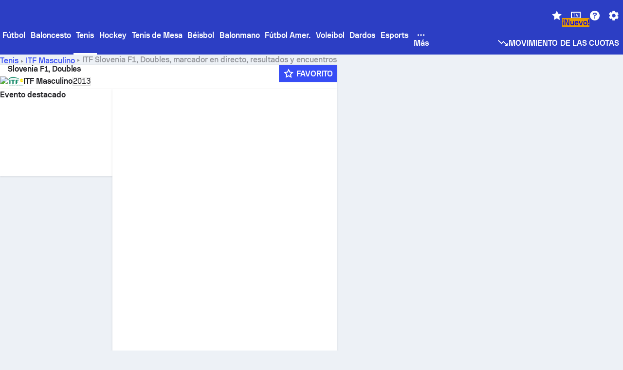

--- FILE ---
content_type: text/html; charset=utf-8
request_url: https://www.sofascore.com/es/torneo/tenis/itf-men/slovenia-f1-doubles/8805
body_size: 143715
content:
<!DOCTYPE html><html lang="es" dir="ltr" translate="no"><head><meta charSet="utf-8" data-next-head=""/><meta name="viewport" content="width=device-width" data-next-head=""/><meta name="viewport" content="width=device-width, initial-scale=1, shrink-to-fit=no"/><script async="" src="https://securepubads.g.doubleclick.net/tag/js/gpt.js"></script><meta name="theme-color" media="(prefers-color-scheme: light)" content="#2c3ec4"/><meta name="theme-color" media="(prefers-color-scheme: dark)" content="#2a3543"/><link rel="icon" href="/_next/static/media/favicon.36eabe98.ico"/><meta name="author" content="Sofascore"/><meta name="apple-itunes-app" content="app-id=1176147574"/><meta name="facebook-domain-verification" content="5tm5f2wweby6ky296kp5on2vj4be6z"/><link rel="preconnect" href="https://img.sofascore.com"/><link rel="preconnect" href="https://www.google.com"/><link rel="preconnect" href="https://www.gstatic.com" crossorigin="anonymous"/><link rel="dns-prefetch" href="https://img.sofascore.com"/><link rel="dns-prefetch" href="https://www.googletagmanager.com"/><link rel="manifest" href="/static/manifest.json"/><link rel="shortcut icon" href="/_next/static/media/favicon.36eabe98.ico"/><link rel="mask-icon" href="/_next/static/media/favicon.36eabe98.ico"/><link rel="apple-touch-icon-precomposed" sizes="180x180" href="/_next/static/media/apple-icon-180x180.25727f88.png"/><link rel="apple-touch-icon-precomposed" sizes="152x152" href="/_next/static/media/apple-icon-152x152.639e0059.png"/><link rel="apple-touch-icon-precomposed" sizes="144x144" href="/_next/static/media/apple-icon-144x144.36eabe98.png"/><link rel="apple-touch-icon-precomposed" sizes="120x120" href="/_next/static/media/apple-icon-120x120.1f22126e.png"/><link rel="apple-touch-icon-precomposed" sizes="114x114" href="/_next/static/media/apple-icon-114x114.8efe1e47.png"/><link rel="apple-touch-icon-precomposed" sizes="76x76" href="/_next/static/media/apple-icon-76x76.6fe15cf7.png"/><link rel="apple-touch-icon-precomposed" sizes="72x72" href="/_next/static/media/apple-icon-72x72.c847900b.png"/><link rel="preload" href="/static/fonts/SofascoreSans/woff2/SofascoreSans-Regular.woff2" as="font" type="font/woff2" crossorigin="anonymous"/><link rel="preload" href="/static/fonts/SofascoreSans/woff2/SofascoreSans-Medium.woff2" as="font" type="font/woff2" crossorigin="anonymous"/><link rel="preload" href="/static/fonts/SofascoreSans/woff2/SofascoreSans-Bold.woff2" as="font" type="font/woff2" crossorigin="anonymous"/><link rel="alternate" hrefLang="en" href="https://www.sofascore.com/tournament/tennis/itf-men/slovenia-f1-doubles/8805" data-next-head=""/><link rel="alternate" hrefLang="hr" href="https://www.sofascore.com/hr/turnir/tenis/itf-men/slovenia-f1-doubles/8805" data-next-head=""/><link rel="alternate" hrefLang="it" href="https://www.sofascore.com/it/torneo/tennis/itf-men/slovenia-f1-doubles/8805" data-next-head=""/><link rel="alternate" hrefLang="es" href="https://www.sofascore.com/es/torneo/tenis/itf-men/slovenia-f1-doubles/8805" data-next-head=""/><link rel="alternate" hrefLang="es-la" href="https://www.sofascore.com/es-la/torneo/tenis/itf-men/slovenia-f1-doubles/8805" data-next-head=""/><link rel="alternate" hrefLang="pt-br" href="https://www.sofascore.com/pt/torneio/tenis/itf-men/slovenia-f1-doubles/8805" data-next-head=""/><link rel="alternate" hrefLang="de" href="https://www.sofascore.com/de/turnier/tennis/itf-men/slovenia-f1-doubles/8805" data-next-head=""/><link rel="alternate" hrefLang="fr" href="https://www.sofascore.com/fr/tournoi/tennis/itf-men/slovenia-f1-doubles/8805" data-next-head=""/><link rel="alternate" hrefLang="pl" href="https://www.sofascore.com/pl/turniej/tenis/itf-men/slovenia-f1-doubles/8805" data-next-head=""/><link rel="alternate" hrefLang="hu" href="https://www.sofascore.com/hu/bajnoksag/tenisz/itf-men/slovenia-f1-doubles/8805" data-next-head=""/><link rel="alternate" hrefLang="da" href="https://www.sofascore.com/da/turnering/tennis/itf-men/slovenia-f1-doubles/8805" data-next-head=""/><link rel="alternate" hrefLang="tr" href="https://www.sofascore.com/tr/turnuva/tenis/itf-men/slovenia-f1-doubles/8805" data-next-head=""/><link rel="alternate" hrefLang="ru" href="https://www.sofascore.com/ru/tournament/tennis/itf-men/slovenia-f1-doubles/8805" data-next-head=""/><link rel="alternate" hrefLang="nl" href="https://www.sofascore.com/nl/toernooi/tennis/itf-men/slovenia-f1-doubles/8805" data-next-head=""/><link rel="alternate" hrefLang="id" href="https://www.sofascore.com/id/turnamen/tenis/itf-men/slovenia-f1-doubles/8805" data-next-head=""/><link rel="alternate" hrefLang="el" href="https://www.sofascore.com/el/tournament/tennis/itf-men/slovenia-f1-doubles/8805" data-next-head=""/><link rel="alternate" hrefLang="sv" href="https://www.sofascore.com/sv/turnering/tennis/itf-men/slovenia-f1-doubles/8805" data-next-head=""/><link rel="alternate" hrefLang="zh" href="https://www.sofascore.com/zh/tournament/tennis/itf-men/slovenia-f1-doubles/8805" data-next-head=""/><link rel="alternate" hrefLang="sr" href="https://www.sofascore.com/sr/turnir/tenis/itf-men/slovenia-f1-doubles/8805" data-next-head=""/><link rel="alternate" hrefLang="sl" href="https://www.sofascore.com/sl/tekmovanje/tenis/itf-men/slovenia-f1-doubles/8805" data-next-head=""/><link rel="alternate" hrefLang="ro" href="https://www.sofascore.com/ro/turneu/tenis/itf-men/slovenia-f1-doubles/8805" data-next-head=""/><link rel="alternate" hrefLang="no" href="https://www.sofascore.com/no/turnering/tennis/itf-men/slovenia-f1-doubles/8805" data-next-head=""/><link rel="alternate" hrefLang="hi" href="https://www.sofascore.com/hi/tournament/tennis/itf-men/slovenia-f1-doubles/8805" data-next-head=""/><link rel="alternate" hrefLang="pt-pt" href="https://www.sofascore.com/pt-pt/torneio/tenis/itf-men/slovenia-f1-doubles/8805" data-next-head=""/><link rel="alternate" hrefLang="cs" href="https://www.sofascore.com/cs/soutez/tenis/itf-men/slovenia-f1-doubles/8805" data-next-head=""/><link rel="alternate" hrefLang="sk" href="https://www.sofascore.com/sk/turnaj/tenis/itf-men/slovenia-f1-doubles/8805" data-next-head=""/><link rel="alternate" hrefLang="bn" href="https://www.sofascore.com/bn/tournament/tennis/itf-men/slovenia-f1-doubles/8805" data-next-head=""/><link rel="alternate" hrefLang="ar" href="https://www.sofascore.com/ar/tournament/tennis/itf-men/slovenia-f1-doubles/8805" data-next-head=""/><link rel="alternate" hrefLang="az" href="https://www.sofascore.com/az/tournament/tennis/itf-men/slovenia-f1-doubles/8805" data-next-head=""/><link rel="alternate" hrefLang="x-default" href="https://www.sofascore.com/tournament/tennis/itf-men/slovenia-f1-doubles/8805" data-next-head=""/><link rel="canonical" href="https://www.sofascore.com/es/torneo/tenis/itf-men/slovenia-f1-doubles/8805" data-next-head=""/><link rel="alternate" href="android-app://com.sofascore.results/https/www.sofascore.com/league/8805" data-next-head=""/><title data-next-head="">Slovenia F1, Doubles marcador en directo, partidos y resultados - Sofascore</title><meta name="description" content="En esta pagina puedes encontrar Slovenia F1, Doubles tanto marcadores en directo como partidos y resultados de todos los equipos participantes en el torneo." data-next-head=""/><meta name="keywords" content="Slovenia F1, Doubles, marcador directo, calendario, resultados, livescore" data-next-head=""/><link rel="preload" href="/_next/static/css/742147ba19da716e.css" as="style"/><meta name="sentry-trace" content="a4af5ce3062ae55698892474494555af-dcee34c809a68980"/><meta name="baggage" content="sentry-environment=production,sentry-release=wRuUgrlYdng8h5kPhkVw6,sentry-public_key=d693747a6bb242d9bb9cf7069fb57988,sentry-trace_id=a4af5ce3062ae55698892474494555af"/><script>
          window['gtag_enable_tcf_support'] = true;
          window.dataLayer = window.dataLayer || [];
          window.googletag = window.googletag || { cmd: [] };
          window.adv = window.adv || { cmd: [] };
          window.sas = window.sas || { cmd: [] };
        </script><script>
          if (typeof grecaptcha === 'undefined') {
            grecaptcha = {};
          }
          grecaptcha.ready = function(cb) {
            if (typeof grecaptcha.render === 'undefined') {
              const c = '___grecaptcha_cfg';
              window[c] = window[c] || {};
              (window[c]['fns'] = window[c]['fns']||[]).push(cb);
            } else {
              cb();
            }
          }
       </script><style type="text/css">.fresnel-container{margin:0;padding:0;}
@media not all and (min-width:0px) and (max-width:478.98px){.fresnel-at-xxs{display:none!important;}}
@media not all and (min-width:479px) and (max-width:479.98px){.fresnel-at-xsMax{display:none!important;}}
@media not all and (min-width:480px) and (max-width:479.98px){.fresnel-at-xs{display:none!important;}}
@media not all and (min-width:480px) and (max-width:766.98px){.fresnel-at-xsMin{display:none!important;}}
@media not all and (min-width:767px) and (max-width:767.98px){.fresnel-at-smMax{display:none!important;}}
@media not all and (min-width:768px) and (max-width:767.98px){.fresnel-at-sm{display:none!important;}}
@media not all and (min-width:768px) and (max-width:990.98px){.fresnel-at-smMin{display:none!important;}}
@media not all and (min-width:991px) and (max-width:991.98px){.fresnel-at-mdMax{display:none!important;}}
@media not all and (min-width:992px) and (max-width:991.98px){.fresnel-at-md{display:none!important;}}
@media not all and (min-width:992px) and (max-width:1342.98px){.fresnel-at-mdMin{display:none!important;}}
@media not all and (min-width:1343px) and (max-width:1343.98px){.fresnel-at-lgMax{display:none!important;}}
@media not all and (min-width:1344px) and (max-width:1343.98px){.fresnel-at-lg{display:none!important;}}
@media not all and (min-width:1344px){.fresnel-at-lgMin{display:none!important;}}
@media not all and (max-width:478.98px){.fresnel-lessThan-xsMax{display:none!important;}}
@media not all and (max-width:479.98px){.fresnel-lessThan-xs{display:none!important;}}
@media not all and (max-width:479.98px){.fresnel-lessThan-xsMin{display:none!important;}}
@media not all and (max-width:766.98px){.fresnel-lessThan-smMax{display:none!important;}}
@media not all and (max-width:767.98px){.fresnel-lessThan-sm{display:none!important;}}
@media not all and (max-width:767.98px){.fresnel-lessThan-smMin{display:none!important;}}
@media not all and (max-width:990.98px){.fresnel-lessThan-mdMax{display:none!important;}}
@media not all and (max-width:991.98px){.fresnel-lessThan-md{display:none!important;}}
@media not all and (max-width:991.98px){.fresnel-lessThan-mdMin{display:none!important;}}
@media not all and (max-width:1342.98px){.fresnel-lessThan-lgMax{display:none!important;}}
@media not all and (max-width:1343.98px){.fresnel-lessThan-lg{display:none!important;}}
@media not all and (max-width:1343.98px){.fresnel-lessThan-lgMin{display:none!important;}}
@media not all and (min-width:479px){.fresnel-greaterThan-xxs{display:none!important;}}
@media not all and (min-width:480px){.fresnel-greaterThan-xsMax{display:none!important;}}
@media not all and (min-width:480px){.fresnel-greaterThan-xs{display:none!important;}}
@media not all and (min-width:767px){.fresnel-greaterThan-xsMin{display:none!important;}}
@media not all and (min-width:768px){.fresnel-greaterThan-smMax{display:none!important;}}
@media not all and (min-width:768px){.fresnel-greaterThan-sm{display:none!important;}}
@media not all and (min-width:991px){.fresnel-greaterThan-smMin{display:none!important;}}
@media not all and (min-width:992px){.fresnel-greaterThan-mdMax{display:none!important;}}
@media not all and (min-width:992px){.fresnel-greaterThan-md{display:none!important;}}
@media not all and (min-width:1343px){.fresnel-greaterThan-mdMin{display:none!important;}}
@media not all and (min-width:1344px){.fresnel-greaterThan-lgMax{display:none!important;}}
@media not all and (min-width:1344px){.fresnel-greaterThan-lg{display:none!important;}}
@media not all and (min-width:0px){.fresnel-greaterThanOrEqual-xxs{display:none!important;}}
@media not all and (min-width:479px){.fresnel-greaterThanOrEqual-xsMax{display:none!important;}}
@media not all and (min-width:480px){.fresnel-greaterThanOrEqual-xs{display:none!important;}}
@media not all and (min-width:480px){.fresnel-greaterThanOrEqual-xsMin{display:none!important;}}
@media not all and (min-width:767px){.fresnel-greaterThanOrEqual-smMax{display:none!important;}}
@media not all and (min-width:768px){.fresnel-greaterThanOrEqual-sm{display:none!important;}}
@media not all and (min-width:768px){.fresnel-greaterThanOrEqual-smMin{display:none!important;}}
@media not all and (min-width:991px){.fresnel-greaterThanOrEqual-mdMax{display:none!important;}}
@media not all and (min-width:992px){.fresnel-greaterThanOrEqual-md{display:none!important;}}
@media not all and (min-width:992px){.fresnel-greaterThanOrEqual-mdMin{display:none!important;}}
@media not all and (min-width:1343px){.fresnel-greaterThanOrEqual-lgMax{display:none!important;}}
@media not all and (min-width:1344px){.fresnel-greaterThanOrEqual-lg{display:none!important;}}
@media not all and (min-width:1344px){.fresnel-greaterThanOrEqual-lgMin{display:none!important;}}
@media not all and (min-width:0px) and (max-width:478.98px){.fresnel-between-xxs-xsMax{display:none!important;}}
@media not all and (min-width:0px) and (max-width:479.98px){.fresnel-between-xxs-xs{display:none!important;}}
@media not all and (min-width:0px) and (max-width:479.98px){.fresnel-between-xxs-xsMin{display:none!important;}}
@media not all and (min-width:0px) and (max-width:766.98px){.fresnel-between-xxs-smMax{display:none!important;}}
@media not all and (min-width:0px) and (max-width:767.98px){.fresnel-between-xxs-sm{display:none!important;}}
@media not all and (min-width:0px) and (max-width:767.98px){.fresnel-between-xxs-smMin{display:none!important;}}
@media not all and (min-width:0px) and (max-width:990.98px){.fresnel-between-xxs-mdMax{display:none!important;}}
@media not all and (min-width:0px) and (max-width:991.98px){.fresnel-between-xxs-md{display:none!important;}}
@media not all and (min-width:0px) and (max-width:991.98px){.fresnel-between-xxs-mdMin{display:none!important;}}
@media not all and (min-width:0px) and (max-width:1342.98px){.fresnel-between-xxs-lgMax{display:none!important;}}
@media not all and (min-width:0px) and (max-width:1343.98px){.fresnel-between-xxs-lg{display:none!important;}}
@media not all and (min-width:0px) and (max-width:1343.98px){.fresnel-between-xxs-lgMin{display:none!important;}}
@media not all and (min-width:479px) and (max-width:479.98px){.fresnel-between-xsMax-xs{display:none!important;}}
@media not all and (min-width:479px) and (max-width:479.98px){.fresnel-between-xsMax-xsMin{display:none!important;}}
@media not all and (min-width:479px) and (max-width:766.98px){.fresnel-between-xsMax-smMax{display:none!important;}}
@media not all and (min-width:479px) and (max-width:767.98px){.fresnel-between-xsMax-sm{display:none!important;}}
@media not all and (min-width:479px) and (max-width:767.98px){.fresnel-between-xsMax-smMin{display:none!important;}}
@media not all and (min-width:479px) and (max-width:990.98px){.fresnel-between-xsMax-mdMax{display:none!important;}}
@media not all and (min-width:479px) and (max-width:991.98px){.fresnel-between-xsMax-md{display:none!important;}}
@media not all and (min-width:479px) and (max-width:991.98px){.fresnel-between-xsMax-mdMin{display:none!important;}}
@media not all and (min-width:479px) and (max-width:1342.98px){.fresnel-between-xsMax-lgMax{display:none!important;}}
@media not all and (min-width:479px) and (max-width:1343.98px){.fresnel-between-xsMax-lg{display:none!important;}}
@media not all and (min-width:479px) and (max-width:1343.98px){.fresnel-between-xsMax-lgMin{display:none!important;}}
@media not all and (min-width:480px) and (max-width:479.98px){.fresnel-between-xs-xsMin{display:none!important;}}
@media not all and (min-width:480px) and (max-width:766.98px){.fresnel-between-xs-smMax{display:none!important;}}
@media not all and (min-width:480px) and (max-width:767.98px){.fresnel-between-xs-sm{display:none!important;}}
@media not all and (min-width:480px) and (max-width:767.98px){.fresnel-between-xs-smMin{display:none!important;}}
@media not all and (min-width:480px) and (max-width:990.98px){.fresnel-between-xs-mdMax{display:none!important;}}
@media not all and (min-width:480px) and (max-width:991.98px){.fresnel-between-xs-md{display:none!important;}}
@media not all and (min-width:480px) and (max-width:991.98px){.fresnel-between-xs-mdMin{display:none!important;}}
@media not all and (min-width:480px) and (max-width:1342.98px){.fresnel-between-xs-lgMax{display:none!important;}}
@media not all and (min-width:480px) and (max-width:1343.98px){.fresnel-between-xs-lg{display:none!important;}}
@media not all and (min-width:480px) and (max-width:1343.98px){.fresnel-between-xs-lgMin{display:none!important;}}
@media not all and (min-width:480px) and (max-width:766.98px){.fresnel-between-xsMin-smMax{display:none!important;}}
@media not all and (min-width:480px) and (max-width:767.98px){.fresnel-between-xsMin-sm{display:none!important;}}
@media not all and (min-width:480px) and (max-width:767.98px){.fresnel-between-xsMin-smMin{display:none!important;}}
@media not all and (min-width:480px) and (max-width:990.98px){.fresnel-between-xsMin-mdMax{display:none!important;}}
@media not all and (min-width:480px) and (max-width:991.98px){.fresnel-between-xsMin-md{display:none!important;}}
@media not all and (min-width:480px) and (max-width:991.98px){.fresnel-between-xsMin-mdMin{display:none!important;}}
@media not all and (min-width:480px) and (max-width:1342.98px){.fresnel-between-xsMin-lgMax{display:none!important;}}
@media not all and (min-width:480px) and (max-width:1343.98px){.fresnel-between-xsMin-lg{display:none!important;}}
@media not all and (min-width:480px) and (max-width:1343.98px){.fresnel-between-xsMin-lgMin{display:none!important;}}
@media not all and (min-width:767px) and (max-width:767.98px){.fresnel-between-smMax-sm{display:none!important;}}
@media not all and (min-width:767px) and (max-width:767.98px){.fresnel-between-smMax-smMin{display:none!important;}}
@media not all and (min-width:767px) and (max-width:990.98px){.fresnel-between-smMax-mdMax{display:none!important;}}
@media not all and (min-width:767px) and (max-width:991.98px){.fresnel-between-smMax-md{display:none!important;}}
@media not all and (min-width:767px) and (max-width:991.98px){.fresnel-between-smMax-mdMin{display:none!important;}}
@media not all and (min-width:767px) and (max-width:1342.98px){.fresnel-between-smMax-lgMax{display:none!important;}}
@media not all and (min-width:767px) and (max-width:1343.98px){.fresnel-between-smMax-lg{display:none!important;}}
@media not all and (min-width:767px) and (max-width:1343.98px){.fresnel-between-smMax-lgMin{display:none!important;}}
@media not all and (min-width:768px) and (max-width:767.98px){.fresnel-between-sm-smMin{display:none!important;}}
@media not all and (min-width:768px) and (max-width:990.98px){.fresnel-between-sm-mdMax{display:none!important;}}
@media not all and (min-width:768px) and (max-width:991.98px){.fresnel-between-sm-md{display:none!important;}}
@media not all and (min-width:768px) and (max-width:991.98px){.fresnel-between-sm-mdMin{display:none!important;}}
@media not all and (min-width:768px) and (max-width:1342.98px){.fresnel-between-sm-lgMax{display:none!important;}}
@media not all and (min-width:768px) and (max-width:1343.98px){.fresnel-between-sm-lg{display:none!important;}}
@media not all and (min-width:768px) and (max-width:1343.98px){.fresnel-between-sm-lgMin{display:none!important;}}
@media not all and (min-width:768px) and (max-width:990.98px){.fresnel-between-smMin-mdMax{display:none!important;}}
@media not all and (min-width:768px) and (max-width:991.98px){.fresnel-between-smMin-md{display:none!important;}}
@media not all and (min-width:768px) and (max-width:991.98px){.fresnel-between-smMin-mdMin{display:none!important;}}
@media not all and (min-width:768px) and (max-width:1342.98px){.fresnel-between-smMin-lgMax{display:none!important;}}
@media not all and (min-width:768px) and (max-width:1343.98px){.fresnel-between-smMin-lg{display:none!important;}}
@media not all and (min-width:768px) and (max-width:1343.98px){.fresnel-between-smMin-lgMin{display:none!important;}}
@media not all and (min-width:991px) and (max-width:991.98px){.fresnel-between-mdMax-md{display:none!important;}}
@media not all and (min-width:991px) and (max-width:991.98px){.fresnel-between-mdMax-mdMin{display:none!important;}}
@media not all and (min-width:991px) and (max-width:1342.98px){.fresnel-between-mdMax-lgMax{display:none!important;}}
@media not all and (min-width:991px) and (max-width:1343.98px){.fresnel-between-mdMax-lg{display:none!important;}}
@media not all and (min-width:991px) and (max-width:1343.98px){.fresnel-between-mdMax-lgMin{display:none!important;}}
@media not all and (min-width:992px) and (max-width:991.98px){.fresnel-between-md-mdMin{display:none!important;}}
@media not all and (min-width:992px) and (max-width:1342.98px){.fresnel-between-md-lgMax{display:none!important;}}
@media not all and (min-width:992px) and (max-width:1343.98px){.fresnel-between-md-lg{display:none!important;}}
@media not all and (min-width:992px) and (max-width:1343.98px){.fresnel-between-md-lgMin{display:none!important;}}
@media not all and (min-width:992px) and (max-width:1342.98px){.fresnel-between-mdMin-lgMax{display:none!important;}}
@media not all and (min-width:992px) and (max-width:1343.98px){.fresnel-between-mdMin-lg{display:none!important;}}
@media not all and (min-width:992px) and (max-width:1343.98px){.fresnel-between-mdMin-lgMin{display:none!important;}}
@media not all and (min-width:1343px) and (max-width:1343.98px){.fresnel-between-lgMax-lg{display:none!important;}}
@media not all and (min-width:1343px) and (max-width:1343.98px){.fresnel-between-lgMax-lgMin{display:none!important;}}
@media not all and (min-width:1344px) and (max-width:1343.98px){.fresnel-between-lg-lgMin{display:none!important;}}</style><script>
        (function () {
          function applyTheme(theme) {
            for (let key in theme) {
              document.documentElement.style.setProperty(key, theme[key]);
            }
          }

          var persistedTheme = localStorage.getItem('sofa.theme');

          var light = {"--primary-default":"#374df5","--primary-variant":"#2c3ec4","--primary-highlight":"rgba(55, 77, 245, 0.15)","--primary-hover":"hsl(233, 90.5%, 63.8%)","--primary-selected":"hsl(233, 90.5%, 53.8%)","--secondary-default":"#0bb32a","--secondary-variant":"#08861f","--secondary-highlight":"rgba(11, 179, 42, 0.15)","--secondary-hover":"hsl(131, 88.4%, 42.3%)","--secondary-selected":"hsl(131, 88.4%, 32.3%)","--tertiary-default":"rgba(202, 194, 133, 1)","--tertiary-variant":"rgba(157, 150, 94, 1)","--tertiary-highlight":"rgba(202, 194, 133, 0.15)","--neutral-default":"#a4a9b3","--neutral-variant":"#51565f","--neutral-highlight":"#e8ecf3","--on-color-primary":"#ffffff","--on-color-secondary":"rgba(255, 255, 255, 0.6)","--on-color-highlight-nLv1":"rgba(255, 255, 255, 0.2)","--on-color-highlight-nLv2":"rgba(255, 255, 255, 0.1)","--on-color-default":"#ffffff","--on-color-hover":"#e6e6e6","--on-color-selected":"#cccccc","--surface-s0":"#edf1f6","--surface-s1":"#ffffff","--surface-s2":"rgba(229, 233, 239, 0.5)","--surface-sp":"#ffffff","--surface-t":"#222226","--on-surface-nLv1":"#222226","--on-surface-nLv2":"rgba(34, 34, 38, 0.7)","--on-surface-nLv3":"rgba(34, 34, 38, 0.45)","--on-surface-nLv4":"rgba(34, 34, 38, 0.15)","--on-surface-nLv5":"rgba(34, 34, 38, 0.06)","--error-default":"#c7361f","--error-hover":"#dd3c23","--error-selected":"#b1301c","--alert-default":"#c7921f","--alert-hover":"#dda223","--alert-selected":"#b1821c","--success-default":"#15b168","--success-hover":"#18c876","--success-selected":"#129a5b","--effect-elevation1":"rgba(34, 34, 38, 0.16)","--effect-elevation2":"rgba(34, 34, 38, 0.16)","--effect-elevation3":"rgba(34, 34, 38, 0.16)","--overlay-darken1":"rgba(0, 0, 0, 0.25)","--overlay-darken2":"rgba(0, 0, 0, 0.5)","--overlay-darken3":"rgba(0, 0, 0, 0.65)","--sofa-singles-live":"#cb1818","--sofa-singles-value":"#e59c03","--sofa-singles-liveHighlight":"rgba(203, 24, 24, 0.1)","--sofa-singles-crowdsourcingLive":"#ff109f","--sofa-singles-crowdsourcingLiveHighlight":"rgba(255, 16, 159, 0.1)","--score-rating-s00":"#a4a9b3","--score-rating-s10":"#dc0c00","--score-rating-s60":"#ed7e07","--score-rating-s65":"#d9af00","--score-rating-s70":"#00c424","--score-rating-s80":"#00adc4","--score-rating-s90":"#374df5","--playoffs-promotion-to-x":"#26943b","--playoffs-promotion-to-x-playoff":"#49cb40","--playoffs-promotion-to-y":"#0056a3","--playoffs-promotion-to-y-playoff":"#0a8dff","--playoffs-promotion-to-z":"#016565","--playoffs-promotion-to-z-playoff":"#018e8d","--playoffs-promotion-to-z-playoff-secondary":"#01b7b6","--playoffs-promotion-to-relegation":"#c1262d","--playoffs-promotion-to-relegation-playoff":"#fea500","--player-position-forward":"#cb1818","--player-position-midfield":"#0bb32a","--player-position-defender":"#374df5","--player-position-goalkeeper":"#e59c03","--heatmap-hm1":"#cbedbf","--heatmap-hm2":"#d5eb86","--heatmap-hm3":"#fffc20","--heatmap-hm4":"#ff8111","--heatmap-hm5":"#ff1f1f","--stage-sports-dtm":"#011c47","--stage-sports-formula1":"#dc351e","--stage-sports-formulaE":"#04afe7","--stage-sports-indycar":"#c61e36","--stage-sports-moto2":"#84273a","--stage-sports-moto3":"#832639","--stage-sports-motoGP":"#3b3536","--stage-sports-nascar":"#007ac2","--stage-sports-superbike":"#bd1f23","--stage-sports-wrc":"#7bad26","--stage-sports-cycling":"#0162af","--stage-sports-generic":"#03af37","--graphics-terrain-football":"#cbedbf","--graphics-terrain-basketball":"#f8d496","--graphics-terrain-dark":"#19191c","--graphics-terrain-footballPale":"#f5fbf2","--graphics-terrain-basketballPale":"#fef6ea","--graphics-terrain-footballLineups":"#3c8063","--terrain-harcourtIndoor":"#30b8ab","--terrain-hardcourtOutdoor":"#5143cc","--terrain-grass":"#62bd40","--terrain-clay":"#eb9a44","--terrain-default":"#808080","--tournaments-wta":"#a42090","--social-twitter":"#00acee","--social-facebook":"#0865FE","--social-apple":"#000000","--social-huawei-symbol":"#CE0E2D","--social-huawei-text":"#262729","--cricket-neutral":"#a4a9b3","--cricket-singleRuns":"#6aac44","--cricket-firstCircleRuns":"#4d82a1","--cricket-secondCircleRuns":"#98458c","--cricket-wicketsDown":"#b8483c","--cricket-errorsAndMistakes":"#be9b3c","--cricket-cricketTerrain":"#cbedbf","--cricket-cricketTerrainSecondary":"#166534","--cricket-dsr":"#5a539c","--sentiment-positive":"#0bb32a","--sentiment-positive-highlight":"rgba(11, 179, 42, 0.25)","--sentiment-negative":"#cb1818","--sentiment-negative-highlight":"rgba(203, 24, 24, 0.25)","--header-default":"#2c3ec4","--mma-red-default":"#ce153a","--mma-red-highlight":"rgba(206, 21, 58, 0.15)","--mma-blue-default":"#1258df","--mma-blue-highlight":"rgba(18, 88, 223, 0.15)","--football-shotmap-home-idle":"#05660f","--football-shotmap-home-selectedHover":"#0bb32a","--football-shotmap-away-idle":"#064683","--football-shotmap-away-selectedHover":"#374df5","--tennis-tournaments-2000":"#3A66AC","--tennis-tournaments-1000":"#D1B04E","--tennis-tournaments-500":"#848E95","--tennis-tournaments-250":"#00AFF0","--hockey-shotmap-shot-background":"#ffffff80","--editor-pink":"#FF407F","--editor-pink-highlight":"rgba(255, 64, 127, 0.15)"};
          var dark = {"--primary-default":"#7a84ff","--primary-variant":"#000000","--primary-highlight":"rgba(122, 132, 255, 0.25)","--primary-hover":"hsl(235, 100.0%, 78.9%)","--primary-selected":"hsl(235, 100.0%, 68.9%)","--secondary-default":"#46c252","--secondary-variant":"#03692a","--secondary-highlight":"rgba(70, 194, 82, 0.25)","--secondary-hover":"hsl(126, 50.4%, 56.8%)","--secondary-selected":"hsl(126, 50.4%, 46.8%)","--tertiary-default":"rgba(168, 161, 110, 1)","--tertiary-variant":"rgba(130, 124, 77, 1)","--tertiary-highlight":"rgba(168, 161 110, 0.15)","--neutral-default":"#a4a9b3","--neutral-variant":"#BCC2CF","--neutral-highlight":"rgba(54, 63, 83, 0.5)","--on-color-primary":"#FCFCFE","--on-color-secondary":"rgba(255, 255, 255, 0.6)","--on-color-highlight-nLv1":"rgba(255, 255, 255, 0.25)","--on-color-highlight-nLv2":"rgba(255, 255, 255, 0.1)","--on-color-default":"#ffffff","--on-color-hover":"#ffffff","--on-color-selected":"#f2f2f2","--surface-s0":"#000000","--surface-s1":"#171C1F","--surface-s2":"rgba(0, 0, 0, 0.5)","--surface-sp":"#272C32","--surface-t":"#ECEDEF","--on-surface-nLv1":"#ECEDEF","--on-surface-nLv2":"rgba(255, 255, 255, 0.75)","--on-surface-nLv3":"rgba(255, 255, 255, 0.5)","--on-surface-nLv4":"rgba(255, 255, 255, 0.15)","--on-surface-nLv5":"rgba(255, 255, 255, 0.08)","--error-default":"#e35c47","--error-hover":"#e66f5d","--error-selected":"#e04831","--alert-default":"#dbaa3f","--alert-hover":"#dfb355","--alert-selected":"#d7a02a","--success-default":"#39b57a","--success-hover":"#44c486","--success-selected":"#33a26c","--effect-elevation1":"rgba(0, 0, 0, 0.24)","--effect-elevation2":"rgba(0, 0, 0, 0.40)","--effect-elevation3":"rgba(0, 0, 0, 0.48)","--overlay-darken1":"rgba(0, 0, 0, 0.25)","--overlay-darken2":"rgba(0, 0, 0, 0.5)","--overlay-darken3":"rgba(0, 0, 0, 0.65)","--sofa-singles-live":"#e73b3b","--sofa-singles-value":"#e8b345","--sofa-singles-liveHighlight":"rgba(231, 59, 59, 0.2)","--sofa-singles-crowdsourcingLive":"#ff109f","--sofa-singles-crowdsourcingLiveHighlight":"rgba(255, 16, 159, 0.1)","--score-rating-s00":"#a4a9b3","--score-rating-s10":"#dc0c00","--score-rating-s60":"#ed7e07","--score-rating-s65":"#d9af00","--score-rating-s70":"#00c424","--score-rating-s80":"#00adc4","--score-rating-s90":"#374df5","--playoffs-promotion-to-x":"#3bb552","--playoffs-promotion-to-x-playoff":"#80ea79","--playoffs-promotion-to-y":"#288eea","--playoffs-promotion-to-y-playoff":"#8fcbff","--playoffs-promotion-to-z":"#2f9d9d","--playoffs-promotion-to-z-playoff":"#0ad8d8","--playoffs-promotion-to-z-playoff-secondary":"#befefe","--playoffs-promotion-to-relegation":"#ef5158","--playoffs-promotion-to-relegation-playoff":"#ffb936","--player-position-forward":"#e73b3b","--player-position-midfield":"#1eb85d","--player-position-defender":"#4b9def","--player-position-goalkeeper":"#e8b345","--heatmap-hm1":"#446c46","--heatmap-hm2":"#7d943c","--heatmap-hm3":"#ffd630","--heatmap-hm4":"#f0802b","--heatmap-hm5":"#f03530","--stage-sports-dtm":"#011c47","--stage-sports-formula1":"#dc351e","--stage-sports-formulaE":"#04afe7","--stage-sports-indycar":"#c61e36","--stage-sports-moto2":"#84273a","--stage-sports-moto3":"#832639","--stage-sports-motoGP":"#3b3536","--stage-sports-nascar":"#007ac2","--stage-sports-superbike":"#bd1f23","--stage-sports-wrc":"#7bad26","--stage-sports-cycling":"#0162af","--stage-sports-generic":"#03af37","--graphics-terrain-football":"#446c46","--graphics-terrain-basketball":"#a38a5e","--graphics-terrain-dark":"#0c0c0d","--graphics-terrain-footballPale":"#1d2c29","--graphics-terrain-basketballPale":"#31312e","--graphics-terrain-footballLineups":"#171c1f","--terrain-harcourtIndoor":"#6ee4d9","--terrain-hardcourtOutdoor":"#a59bf5","--terrain-grass":"#488331","--terrain-clay":"#a06b32","--terrain-default":"#808080","--tournaments-wta":"#db5cc7","--social-twitter":"#00acee","--social-facebook":"#ECEDEF","--social-apple":"#ECEDEF","--social-huawei-symbol":"#ECEDEF","--social-huawei-text":"#ECEDEF","--cricket-neutral":"#828ba1","--cricket-singleRuns":"#6aac44","--cricket-firstCircleRuns":"#4d82a1","--cricket-secondCircleRuns":"#98458c","--cricket-wicketsDown":"#b8483c","--cricket-errorsAndMistakes":"#be9b3c","--cricket-cricketTerrain":"#9ccf8a","--cricket-cricketTerrainSecondary":"#166534","--cricket-dsr":"#5a539c","--sentiment-positive":"#46c252","--sentiment-positive-highlight":"rgba(70, 194, 82, 0.25)","--sentiment-negative":"#e73b3b","--sentiment-negative-highlight":"rgba(231, 59, 59, 0.25)","--header-default":"#111517","--mma-red-default":"#de4e6b","--mma-red-highlight":"rgba(222, 78, 107, 0.25)","--mma-blue-default":"#467ce5","--mma-blue-highlight":"rgba(70, 124, 229, 0.25)","--football-shotmap-home-idle":"#0b5a13","--football-shotmap-home-selectedHover":"#46c252","--football-shotmap-away-idle":"#2c3596","--football-shotmap-away-selectedHover":"#7a84ff","--tennis-tournaments-2000":"#3A66AC","--tennis-tournaments-1000":"#D1B04E","--tennis-tournaments-500":"#848E95","--tennis-tournaments-250":"#00AFF0","--hockey-shotmap-shot-background":"#ffffff33","--editor-pink":"#FF7DA8","--editor-pink-highlight":"rgba(255, 64, 127, 0.15)"};

          var themes = { light, dark };

          

          var theme = 'auto';
          var prefersDark = window.matchMedia('(prefers-color-scheme: dark)').matches;

          if (persistedTheme) {
            try {
              var parsed = JSON.parse(persistedTheme);
              if(parsed.theme === 'amoled') {
                parsed.theme = 'dark';
              }
              theme = parsed.theme || theme;
            } catch {
              console.error('Invalid theme shape.');
            }
          }

          var toApply;
          if (theme === 'auto') {
            toApply = prefersDark ? 'dark' : 'light';
          } else {
            toApply = theme;
          }

          try {
            window.localStorage.setItem('sofa.theme',JSON.stringify({theme:theme}));
          } catch {
            console.error('Locale Storage is full.');
          }

          document.documentElement.classList.add(toApply);
          applyTheme(themes[toApply]);
        })();</script><script type="application/ld+json" data-next-head="">{"@context":"https://schema.org","@type":"BreadcrumbList","itemListElement":[{"@type":"ListItem","position":1,"name":"Tenis","item":"https://www.sofascore.com/es/tenis"},{"@type":"ListItem","position":2,"name":"ITF Masculino","item":"https://www.sofascore.com/es/tenis/itf-men"},{"@type":"ListItem","position":3,"name":"Slovenia F1, Doubles"}]}</script><script type="application/ld+json" data-next-head="">{"@context":"https://schema.org","@type":"SportsOrganization","name":"Slovenia F1, Doubles","sport":"Tennis","logo":"https://img.sofascore.com/api/v1/unique-tournament/8805/image","url":"https://www.sofascore.com/tournament/tennis/itf-men/slovenia-f1-doubles/8805"}</script><link rel="stylesheet" href="/_next/static/css/742147ba19da716e.css" data-n-g=""/><noscript data-n-css=""></noscript><script defer="" noModule="" src="/_next/static/chunks/polyfills-42372ed130431b0a.js"></script><script defer="" src="/_next/static/chunks/71121.70fac0912d9750e1.js"></script><script defer="" src="/_next/static/chunks/86819.007d0bcc18b068e2.js"></script><script defer="" src="/_next/static/chunks/93299.e7ea297781489959.js"></script><script defer="" src="/_next/static/chunks/84129.51753f2425e26d07.js"></script><script defer="" src="/_next/static/chunks/95971.3dc8b9d5abee1073.js"></script><script defer="" src="/_next/static/chunks/88561.7dd815886c35da2a.js"></script><script defer="" src="/_next/static/chunks/94863.0b05ad075cd0a18c.js"></script><script defer="" src="/_next/static/chunks/17132.7a3d73aab6ca84ba.js"></script><script defer="" src="/_next/static/chunks/55798.0754e545009d709a.js"></script><script defer="" src="/_next/static/chunks/36978.34de73b07a568240.js"></script><script defer="" src="/_next/static/chunks/64162.5697591c6906a6f4.js"></script><script defer="" src="/_next/static/chunks/56221.ae553fe74751bc43.js"></script><script defer="" src="/_next/static/chunks/79058.df8bd0276c4ca07a.js"></script><script defer="" src="/_next/static/chunks/62192.114216291b6f476a.js"></script><script defer="" src="/_next/static/chunks/28355.fa1107e64074aee4.js"></script><script src="/_next/static/chunks/webpack-1db2e286462fd66b.js" defer=""></script><script src="/_next/static/chunks/framework-a8c9674a7c50b22f.js" defer=""></script><script src="/_next/static/chunks/main-5b51aaad00a41734.js" defer=""></script><script src="/_next/static/chunks/pages/_app-ad176bc907068ada.js" defer=""></script><script src="/_next/static/chunks/14092-f8d92b8eedd494c1.js" defer=""></script><script src="/_next/static/chunks/28446-08caf10013fbb1d8.js" defer=""></script><script src="/_next/static/chunks/84526-2cd22be0190323bc.js" defer=""></script><script src="/_next/static/chunks/56587-fd6fa0768cd5231d.js" defer=""></script><script src="/_next/static/chunks/17135-73fbfd2dd9471552.js" defer=""></script><script src="/_next/static/chunks/20288-128ad183af65902d.js" defer=""></script><script src="/_next/static/chunks/24649-d2a4033bebad549a.js" defer=""></script><script src="/_next/static/chunks/93785-de4cd9c03e01e294.js" defer=""></script><script src="/_next/static/chunks/36701-daa776aac1dd43cd.js" defer=""></script><script src="/_next/static/chunks/54820-70aa23b346542292.js" defer=""></script><script src="/_next/static/chunks/3074-39456e6806e041ea.js" defer=""></script><script src="/_next/static/chunks/83716-43a92346f4cda17e.js" defer=""></script><script src="/_next/static/chunks/36065-19e067fe8ac51db8.js" defer=""></script><script src="/_next/static/chunks/54946-4cc8f40a7ba4ede5.js" defer=""></script><script src="/_next/static/chunks/19475-88f3107ffc27256f.js" defer=""></script><script src="/_next/static/chunks/22167-14a5e0f5b8def657.js" defer=""></script><script src="/_next/static/chunks/85129-59c91a0fa5904a6c.js" defer=""></script><script src="/_next/static/chunks/89666-30e1272b5594d421.js" defer=""></script><script src="/_next/static/chunks/30969-c038b061d7216e35.js" defer=""></script><script src="/_next/static/chunks/34302-e7a6dc7a8731068f.js" defer=""></script><script src="/_next/static/chunks/pages/tournament-fd70a3f9c8c12f8a.js" defer=""></script><script src="/_next/static/wRuUgrlYdng8h5kPhkVw6/_buildManifest.js" defer=""></script><script src="/_next/static/wRuUgrlYdng8h5kPhkVw6/_ssgManifest.js" defer=""></script><style data-styled="" data-styled-version="5.3.11">html{line-height:1.15;-webkit-text-size-adjust:100%;}/*!sc*/
body{margin:0;}/*!sc*/
main{display:block;}/*!sc*/
h1{font-size:2em;margin:0.67em 0;}/*!sc*/
hr{box-sizing:content-box;height:0;overflow:visible;}/*!sc*/
pre{font-family:monospace,monospace;font-size:1em;}/*!sc*/
a{background-color:transparent;}/*!sc*/
abbr[title]{border-bottom:none;-webkit-text-decoration:underline;text-decoration:underline;-webkit-text-decoration:underline dotted;text-decoration:underline dotted;}/*!sc*/
b,strong{font-weight:bolder;}/*!sc*/
code,kbd,samp{font-family:monospace,monospace;font-size:1em;}/*!sc*/
small{font-size:80%;}/*!sc*/
sub,sup{font-size:75%;line-height:0;position:relative;vertical-align:baseline;}/*!sc*/
sub{bottom:-0.25em;}/*!sc*/
sup{top:-0.5em;}/*!sc*/
img{border-style:none;}/*!sc*/
button,input,optgroup,select,textarea{font-family:inherit;font-size:100%;line-height:1.15;margin:0;}/*!sc*/
button,input{overflow:visible;}/*!sc*/
button,select{text-transform:none;}/*!sc*/
button,[type="button"],[type="reset"],[type="submit"]{-webkit-appearance:button;}/*!sc*/
button::-moz-focus-inner,[type="button"]::-moz-focus-inner,[type="reset"]::-moz-focus-inner,[type="submit"]::-moz-focus-inner{border-style:none;padding:0;}/*!sc*/
button:-moz-focusring,[type="button"]:-moz-focusring,[type="reset"]:-moz-focusring,[type="submit"]:-moz-focusring{outline:1px dotted ButtonText;}/*!sc*/
fieldset{padding:0.35em 0.75em 0.625em;}/*!sc*/
legend{box-sizing:border-box;color:inherit;display:table;max-width:100%;padding:0;white-space:normal;}/*!sc*/
progress{vertical-align:baseline;}/*!sc*/
textarea{overflow:auto;}/*!sc*/
[type="checkbox"],[type="radio"]{box-sizing:border-box;padding:0;}/*!sc*/
[type="number"]::-webkit-inner-spin-button,[type="number"]::-webkit-outer-spin-button{height:auto;}/*!sc*/
[type="search"]{-webkit-appearance:textfield;outline-offset:-2px;}/*!sc*/
[type="search"]::-webkit-search-decoration{-webkit-appearance:none;}/*!sc*/
::-webkit-file-upload-button{-webkit-appearance:button;font:inherit;}/*!sc*/
details{display:block;}/*!sc*/
summary{display:list-item;}/*!sc*/
template{display:none;}/*!sc*/
[hidden]{display:none;}/*!sc*/
data-styled.g1[id="sc-global-ecVvVt1"]{content:"sc-global-ecVvVt1,"}/*!sc*/
body{overflow-x:hidden;width:100%;-webkit-font-smoothing:antialiased;-moz-osx-font-smoothing:grayscale;font-family:'Sofascore Sans','Arial Unicode MS',-apple-system,BlinkMacSystemFont,Segoe UI,Helvetica,Arial,sans-serif,Apple Color Emoji,Segoe UI Emoji,Segoe UI Symbol;font-weight:400;color:var(--on-surface-nLv1);background-color:var(--surface-s0);font-feature-settings:"kern" 1;font-kerning:normal;}/*!sc*/
h1,h2,h3,h4,h5,h6{font-weight:500;}/*!sc*/
h3.h-center{background-color:var(--surface-s0);border-radius:4px;overflow:hidden;font-size:15px;text-align:center;text-transform:uppercase;padding:8px 0;margin:0;}/*!sc*/
a{-webkit-text-decoration:none;text-decoration:none;}/*!sc*/
svg{vertical-align:top;}/*!sc*/
*{box-sizing:border-box;}/*!sc*/
button{border:none;background:none;font-family:'Sofascore Sans','Arial Unicode MS',-apple-system,BlinkMacSystemFont,Segoe UI,Helvetica,Arial,sans-serif,Apple Color Emoji,Segoe UI Emoji,Segoe UI Symbol;}/*!sc*/
hr{margin:12px 0;padding:0;border:none;border-bottom:1px solid rgba(0,12,36,.07);}/*!sc*/
strong{font-weight:500 !important;}/*!sc*/
th{font-weight:400;}/*!sc*/
::-webkit-input-placeholder{color:rgba(0,0,0,0.4);}/*!sc*/
::-moz-placeholder{color:rgba(0,0,0,0.4);}/*!sc*/
:-ms-input-placeholder{color:rgba(0,0,0,0.4);}/*!sc*/
::placeholder{color:rgba(0,0,0,0.4);}/*!sc*/
button,[type="button"],[type="reset"],[type="submit"]{-webkit-appearance:none !important;}/*!sc*/
.Toastify__toast-container{width:auto;}/*!sc*/
@media only screen and (max-width:480px){.Toastify__toast-container{width:100vw;}}/*!sc*/
.sofa-toast--info,.sofa-toast--error{width:328px;border-radius:16px;background:var(--primary-default);padding:12px 16px;min-height:unset;}/*!sc*/
@media only screen and (max-width:480px){.sofa-toast--info,.sofa-toast--error{bottom:32px;width:auto;max-width:calc(100vw - 32px);margin:0 auto 8px auto;}}/*!sc*/
.sofa-toast--error{background:var(--error-default);}/*!sc*/
.grecaptcha-badge{visibility:hidden;}/*!sc*/
data-styled.g2[id="sc-global-hIDtNy1"]{content:"sc-global-hIDtNy1,"}/*!sc*/
@font-face{font-family:'Sofascore Sans';src:url('/static/fonts/SofascoreSans/woff2/SofascoreSans-Regular.woff2') format('woff2'), url('/static/fonts/SofascoreSans/woff/SofascoreSans-Regular.woff') format('woff'), url('/static/fonts/SofascoreSans/otf/SofascoreSans-Regular.otf') format('otf'), url('/static/fonts/SofascoreSans/ttf/SofascoreSans-Regular.ttf') format('truetype');font-weight:400;font-style:normal;line-height:normal;font-display:swap;}/*!sc*/
@font-face{font-family:'Sofascore Sans';src:url('/static/fonts/SofascoreSans/woff2/SofascoreSans-Medium.woff2') format('woff2'), url('/static/fonts/SofascoreSans/woff/SofascoreSans-Medium.woff') format('woff'), url('/static/fonts/SofascoreSans/otf/SofascoreSans-Medium.otf') format('otf'), url('/static/fonts/SofascoreSans/ttf/SofascoreSans-Medium.ttf') format('truetype');font-weight:500;font-style:normal;font-display:swap;}/*!sc*/
@font-face{font-family:'Sofascore Sans';src:url('/static/fonts/SofascoreSans/woff2/SofascoreSans-Bold.woff2') format('woff2'), url('/static/fonts/SofascoreSans/woff/SofascoreSans-Bold.woff') format('woff'), url('/static/fonts/SofascoreSans/otf/SofascoreSans-Bold.otf') format('otf'), url('/static/fonts/SofascoreSans/ttf/SofascoreSans-Bold.ttf') format('truetype');font-weight:700;font-style:normal;font-display:swap;}/*!sc*/
@font-face{font-family:'Sofascore Sans Condensed';src:url('/static/fonts/SofascoreSans/woff2/SofascoreSans-RegularCondensed.woff2') format('woff2'), url('/static/fonts/SofascoreSans/woff/SofascoreSans-RegularCondensed.woff') format('woff'), url('/static/fonts/SofascoreSans/otf/SofascoreSans-RegularCondensed.otf') format('otf'), url('/static/fonts/SofascoreSans/ttf/SofascoreSans-RegularCondensed.ttf') format('truetype');font-weight:400;font-style:normal;font-display:swap;}/*!sc*/
@font-face{font-family:'Sofascore Sans Condensed';src:url('/static/fonts/SofascoreSans/woff2/SofascoreSans-MediumCondensed.woff2') format('woff2'), url('/static/fonts/SofascoreSans/woff/SofascoreSans-MediumCondensed.woff') format('woff'), url('/static/fonts/SofascoreSans/otf/SofascoreSans-MediumCondensed.otf') format('otf'), url('/static/fonts/SofascoreSans/ttf/SofascoreSans-MediumCondensed.ttf') format('ttf');font-weight:500;font-style:normal;font-display:swap;}/*!sc*/
@font-face{font-family:'Sofascore Sans Condensed';src:url('/static/fonts/SofascoreSans/woff2/SofascoreSans-BoldCondensed.woff2') format('woff2'), url('/static/fonts/SofascoreSans/woff/SofascoreSans-BoldCondensed.woff') format('woff'), url('/static/fonts/SofascoreSans/otf/SofascoreSans-BoldCondensed.otf') format('otf'), url('/static/fonts/SofascoreSans/ttf/SofascoreSans-BoldCondensed.ttf') format('ttf');font-weight:700;font-style:normal;font-display:swap;}/*!sc*/
data-styled.g5[id="sc-global-ejiBoL1"]{content:"sc-global-ejiBoL1,"}/*!sc*/
.cORqut{position:relative;}/*!sc*/
@media (hover:hover){}/*!sc*/
@media (hover:hover){}/*!sc*/
data-styled.g9[id="Box"]{content:"cORqut,klGMtt,"}/*!sc*/
.hPYjwq{object-fit:contain;font-size:0;}/*!sc*/
@media (max-width:991px){.hPYjwq{height:48px;width:48px;margin:0;margin-right:4px;}}/*!sc*/
@media (min-width:992px){.hPYjwq{height:88px;width:88px;margin:12px;margin-right:12px;}}/*!sc*/
.iLeIwZ{margin-right:8px;object-fit:cover;font-size:0;}/*!sc*/
@media (max-width:991px){.iLeIwZ{height:16px;width:16px;}}/*!sc*/
@media (min-width:992px){.iLeIwZ{height:32px;width:32px;}}/*!sc*/
.iQecFe{height:100%;width:100%;object-fit:contain;font-size:0;}/*!sc*/
.GaVIv{height:32px;width:32px;object-fit:cover;font-size:0;}/*!sc*/
data-styled.g24[id="Img"]{content:"hPYjwq,iLeIwZ,iQecFe,GaVIv,"}/*!sc*/
.lalAfn{position:-webkit-sticky;position:sticky;top:0;left:0;width:100%;z-index:104;background-color:var(--header-default);}/*!sc*/
@media (max-width:991px){.lalAfn{-webkit-transition:-webkit-transform 150ms ease-out;-webkit-transition:transform 150ms ease-out;transition:transform 150ms ease-out;-webkit-transform:translateY(0);-ms-transform:translateY(0);transform:translateY(0);}}/*!sc*/
data-styled.g61[id="sc-3e20636a-0"]{content:"lalAfn,"}/*!sc*/
.bnGZXP{position:absolute;z-index:109;}/*!sc*/
.bnGZXP #div-gpt-ad-1680080290316-0 iframe{min-width:30px;min-height:30px;width:30px;height:30px;margin-top:2px;}/*!sc*/
@media (max-width:991px){}/*!sc*/
data-styled.g62[id="sc-87ac5cd3-0"]{content:"bnGZXP,"}/*!sc*/
</style></head><body><link rel="preload" as="image" href="https://img.sofascore.com/api/v1/unique-tournament/8805/image"/><link rel="preload" as="image" href="https://img.sofascore.com/api/v1/category/785/image"/><div id="__next"><header class="sc-3e20636a-0 lalAfn"><div class="w_100% max-w_[1440px] mx_auto md:px_md h_10xl md:h_12xl ov_initial"><div class="hide_md"><div class="d_flex ai_center jc_space-between h_[48px] ps_md"><div class="pos_relative h_4xl hide_md"><img class="pos_absolute rtl:inset-s_[-156px]" width="280" height="48" src="data:image/png;base64, iVBORw0KGgoAAAANSUhEUgAAAjAAAABgCAYAAAAD4EixAAAACXBIWXMAABYlAAAWJQFJUiTwAAAAAXNSR0IArs4c6QAAAARnQU1BAACxjwv8YQUAAAuUSURBVHgB7d3/dZxIEsDx0r39/3QRLI7A2giMI7AcgdkILEegcQSajWDGEawcgcYRSI4AHIG0EdRRptlBuLtpYCSNRt/[base64]/TL7bAQAgBfoIBOYOgGwJxZFvbyTwBOMeps7aRKAr3Uys5Y94ZKXKwEAAGG6fzKZod7/Y73c6jhlvRSyB1xZUiwEAIAX6j9yQOpK/bz+sRR/n5GYrF5Wbv8no83Tl0wAAEDUwTQhueRjIfMs6jhSNyl9lqeRBdbf1MvX3rqNAADwQh1EAuOanRaRTay/S+V+2tOZk8i2lsR8e6IRPllg/XuGlgMAsHUoTUgXgfX25OJtXfn/r17+qBf79x/1ulf18kmahMbnSZuSevZ6xBQAAE8hdSK7V/JIxlbW2ow4uvV8VNWLJS13kX2z+se1+PvMvH3spzCuY24/ebIE5tGuPwAAz0FSE9KePwEINQd9jiUvxs6rThrsSczK8/GpJPYzcYlQLk0iZEslTeKRtP9DcIldJs31ydzqyi03Q9dmIG4bs0387ubG7cTOZDv0/a6NXce9kRlc7NzFzVzcG9mDJ1x12ex8TzrlqqS5lpUAAPxSxuvKHrORO4FinyTuf6z+YdeXCfuda3zYs8VdaWRouKYPm+5bSPh6XOnwUHLbppBEI+PmMoJdn3q5GIhdajNEPhsZuy337GvhK1On/KtA+YtArPb7Ezvna92T4f0AsHc0gewxDScwpyNinFpF0VtOB45Z6jjngVilTrPoxbEK8ULHK3UgKZgYd6XNU4+ha/9xXNif5R28t9pcjysdp9R4sundXuNJSOGJ80HHzVVU6sz5kQDg4KT89pQ95ioQnweZzdZVPlOtPPFKnWbRi3Ot05UaqCB1WvLSsjIFkxhtkpypPkTiZjr9upYavhZ9tzp8nKIX41x3XC4AeJFSfnPKntPwX7N/a2JTUuJxMp3vohez1GkWnRhzkozWled8C51vEbiW5zqP3fOTQOxS5ynVk3jpNMUOr+e1AAB+ShqFdFSTPVafwrL+8TGySdVZfsi2o+SozqHa9HnIAh9v6uW7i/1ath1Gff4d4TQQM8Y6KS+0+au8DGyzlmYCvBvZdjAu6uXDULlc2SypyX3HdjHbuJk0nZ59ce16vOp27tUm8QhVxrad9T/6x/3/9lr62Bu533ZXaHxCwzb2D1fudxK+9pd17Pe92FOSeZvD59Ldp6vA8axMX2Q7rN+uz8fAtj/vuwDAS5fyZ5/sOQ13xE1h+9mTmmLgGEVk/9yzfebi+pSBYyxSt+3sswwco4jscxLYZ9nbzudMxl+jorddqLnLrpfvyYf1UQrd36yzXewJ2TIQ+yyyT97bNqTUpl/UlOayIrB9qBnsVhP6FgHAwdME8gxoUymXOk+pgRE0Gu4QejJQrtB+uWfbKQmML/5lwvVae/a77nweSgayhPKUveWs83koeRo6zzywXzd2KIFaDsQ+S9kvVG5N6Jui/gRsNfGccwGAF87mgbHH5I/yF52rEP47sNmnKXOJWFNQHd+aExYSbiIZktXLlVWEdbwv7UrdziHSt05ogrJ5ZnzNJdbkspH5fPcv5fpt5NfrdJwQo5DIaxv6TToeoRFE72M7WdNWfR8q+bVZ5XXn36EmrOVAbHs6Y81Jee8ji3cmcZuh+Vq0GTXl+2/s80C5Que8q+8OADxbv1n7vDyeWJ+Dlv1SH53AGFeR2F/hC2kqnlj/iRh7OvG9k5yEnrJ8leEyWWJ144nxRnbAJXv3rpc2TWrt5Gghb4bi1jHad0d1ndfrbV8796pz7NRJ7HzHTe2LNJSs+c73W+KEcHY+eW+dXcdsYP9vMsxXLiu3fVdlgp18dwDgOTuYt1F3uQrnXrOFbDubtj+HkhsbLdQ+TcgC22wkjXXu7VdiO3/q5ZoWrBNrLrvxl/jfC5WL5xgu4Wk79/4VqPh95/1dEsSSHPeUzBd7I2mqwPos8pkMfNZ67VlnZZ36zq1MAOCFO8gEpi9U8en2Lda+poefnTLdU4UsEDf1SVHlWZfJjrjK2/pTnMpuLaW5Nlni9m1Tmy3Wr2QtzaiZqrdNXyXzhRLC1HsUSo4ymW/XyerOk18AeG4O5W3Uk1jFWi+FNMNYfXJ5Hv6W3ScvbYJmT6G+yDSFNH2Khirc1CQDAICfnv0TmMAIkLuRHYGtqcSXALQV713g2MeJx/FV4DuptLUZhptHNqkC60NNLvd0+hXZ05hCxvcryqR5ynUW2eZ3eXqha1HJfHeBuBsBAExyCE1INsKnX/lsZNt/JUU18Hko2cgk3PTQ9fuEY6byTeBn5bWkbBlKsFziEx3G2+Wa4br9ijLZNq/Y9T+RpnNp7tm9O5rHV55MZnJvFvd1Oj5JDJEF1u8i0fzHs86e/v0pAIBJDiGBqeTXSupkxNMRkwXWt/tvAp/bU5uUBCb3rPshM7mmGV8Fbf1OlgO7p1bsXu7JTNVZdenKZMftJ1Xd0Ty+Ds1J96uXNLXuOn2cKpk+2uudb+XRiJmaIyxGv5/V2O8oAKDjEBIYG8bqG+FjIzw+SZrQvDGV/U/kr3t7k/IyVglpM7W9r3niUuYLNXukVLrvYh+6uUv61/UmYdi9L4ExmWybTXzzz9gTmoXE+abit+HPp+7fvu+CJQp59xUJfS4xKjwfBfcZaeNZZ+ds5V7HdgxMdvf1kac/AIC985sGXrb3QAb7XExgv8h9FaaNgrG/zqOThbkEo/B81J+bxDek2M7Hhlv/GYidi79StoRnIw8nep3dOWcSl8uv19XmhtkMPDXIAusr99Pu14X455fZhBKNSJkve//2fRdWNsmhb1i3bt9R5DO18/I9kbmALtw5V7796s/sXArPRylzzwDAYdP9k8lIGp6u35TaTBVvw6Izt5y4dbH9it4xYu9bKrWZxv7ExbdjrSKxF4HzWPhiR877OBDf3jWUBbaPvbm67GybR841D5QnV//rHMqE82yt9P69sut6FSqLpH8Xbnux7V6da+SeemL75JJAw685KN1nx51tMw2/rbtU3oUEAAeTwNgv/Kkvc/QJvWzxTOcrNVAB6e7ehdQeZ+ViLty/h65RP9EoY9u6Y6+0eQljbNtFL+6xzn9vlSke8LuQe2InbRe5V9c630IAAIeRwLjzsL+sd1FxlbEyqP8liLuKPSWByXV3ygeIXar/LdD2BGTO/VpHrkmh8ywCcX1ySaThN0ynuhYAQEP3TyYT6fw3Ul+lHL/eZqnjlUOxdUICM6M8y5RjaZMMTE00So0nbFPv11qGr8nUcp9FYvrkMoJOT2KulKYjANjS/ZPJDNo0T1giUI44pm1bjDxOkXiMW1eewcpHJyYwkX1D5Tlz+yQdS5tKd8yTJzvGMvGcx8S2uIUkGhn7Spt3ZsXi+eQy0oRzPhMAwD1H9htS9surxLcHD3KViw1Vtdlj+zPP2qgQm4vlMjbEduQxMrf6zsW3OU/WqXN9uFh5b7WNhlpLAm2SPyuLDZG2yrg938otX7vl0V+bSu5i88e4+Lls3yrum0Bw1Dl7yv6mF7tyMSffp0js9h5tUmKrv2lpPfX7GrmeO/luAsAhO+gEBgAAHKYX/TJHAADwPNlMvGvZL6OaHgAAAAAAAAAAAAAAAAAAAAAAAAAAAAAAAAAAAAAAAAAAAAAAAAAAAAAAAAAAAAAAAAAAAAAAAAAAAAAAAAAAAAAAAAAAAAAAAAAAAAAAAAAAAAAAAAAAAAAAAAAAAAAAAAAcqP8DINDMtH2wphoAAAAASUVORK5CYII= " alt="logo"/><a class="pos_absolute h_4xl w_[144px]" title="Sofascore live results" href="/es/"></a></div><div class="d_flex ai_center pe_lg"><div class="mx_lg w_[30px] h_[30px] pos_relative z_modal"><div id="header-ad-container" class="sc-87ac5cd3-0 bnGZXP"></div></div><a href="https://app.sofascore.com/nixz/header?deep_link_value=https%3A%2F%2Fwww.sofascore.com%2Fleague%2F8805&amp;af_ios_store_cpp=3e09afc2-f1f4-4280-a65e-d7a86bd48411" target="_blank" rel="noreferrer" class="textStyle_body.medium c_neutrals.nLv1 cursor_pointer hover:op_0.7"><button class="button button--variant_filled button--size_tertiary button--colorPalette_primary button--negative_true bg_onColor.primary disabled:c_neutrals.nLv3 disabled:bg_onColor.secondary [&amp;:not([disabled])]:hover:bg_linear-gradient(rgba(34,_34,_38,_0.08),_rgba(34,_34,_38,_0.08)),_{colors.onColor.primary} [&amp;:not([disabled])]:active:bg_linear-gradient(rgba(34,_34,_38,_0.15),_rgba(34,_34,_38,_0.15)),_{colors.onColor.primary} [&amp;:not([disabled])]:focusVisible:bg_linear-gradient(rgba(34,_34,_38,_0.08),_rgba(34,_34,_38,_0.08)),_{colors.onColor.primary} [&amp;:not([disabled])]:focusVisible:bd-c_rgba(34,_34,_38,_0.15)">Descarga la app</button></a></div></div></div><div class="show_md"><div style="height:64px" class="d_flex flex-wrap_wrap gap_md ai_center"><div class="d_flex flex-d_column mdDown:flex-sh_1 mdDown:flex-b_100% gap_md w_[0px] flex-g_3 ov_hidden"><div class="pos_relative h_6xl show_md"><img class="pos_absolute rtl:inset-s_[-251px]" width="409" height="64" src="data:image/png;base64, iVBORw0KGgoAAAANSUhEUgAAAzIAAACACAYAAADQ31zOAAAACXBIWXMAABYlAAAWJQFJUiTwAAAAAXNSR0IArs4c6QAAAARnQU1BAACxjwv8YQUAABAQSURBVHgB7d3/cdtG2gDgVzf5//[base64]/H8WZuri4eBIAAMBXJQcyKc5YE8hcBAAA8FX5JqCgiXNzb91lc3zbHFUh6YcmpnwZAABwAgKZAzSN+2rr109NA/5TPDBdAHPVHC8CAADuGYHMgJ0eiTr29Eo0aXIg86E51s3xSxPYvIsz1gVqee7U4wAAgPsonblYSJN11Rw3zfExTfexu7aKM9Td+1S3AQAAp5LOXCygyfZ5OiyA2ZXzOKuhWakN4A4hkAEA4GT+EfxF0yC/af55HfMsSZ3zeNXk+SrOx2UAAMA9Z47Mli7guIz5vWjyfnRxcfFj3H//HpFmvedvD27BAwAA7i+BTKcJNJZeoeuyKePTmS9RvG6O7x7iKm0AAJwXG2LGn6t0vY/h4WTbq5P9tzn+Fe0qZptjjCfNLd/FPdU8i1X01+WHc1+RDQCAh0GPTCv3xpSCmBzA/Kc5Xvf1RjQBQN3887w5nsZwWXdxnvTEAABwLxwSyNyneR5zNazrKJeRe1E+FNJE18ty1wQ019EGK71ldfNlBAUAAHCoNFE8MCOWG76MiZprXg/keW+XZM5Dywr3XQcAANwDhpYNz205ZE7IdXM8i/7hanW0SzxPktq5PHno2rdd3pv8c+/Oujl+bY67sb09TX75+sc7fy4NsXtciGU/DfVabZWby6zj7/XI1tHOP7qbcy7R1rPbzGtavMytsuton/O38df3bd0cvzXHh4XK7XvOn7pyD6pvz3vzh335dc++2pP8w4R3tY7yM7wb+/4BAA9EmigemKZKTwvVXcWBmmtv58g3Nxqb48VAfrtuUtt4HMr7Ms3ndkQ9rtL0jUZvxtRloI63aZqbY8o8sL6rL1Tux6nlNmmvC/lVXZo8hPI2le+jnrkuq3RADyoAcKbSRPHApHIgc3B90+cG9L7j7cg86lQe6jXkJhUaqOlEgUxz7nmaHsDsyhuLjt6ktEmbe49W6TiTypyxvldxgNS+y8eUO6q+aSCQaY5naZy6UMYx7/4qtb1RAMBDliaKB6ZrMJXU8QWk9pvoOaxSTzCTThDIpDaYmssqjetpepaOD5wmldmVm3sQbtM83qdpgdurNI9VGqhvKgcyT9N4dU/+V2ke93YuGgAwgzRRPDBpeLL/Kh3wrfyR93SV5pUb9Y/3lLNoIJPma1xvW6XC55GGP89DDAYVqQ1i3qd5vY9x78vcz3mVyj1512ke9Z68r9K8ngUA8CD9I75yFxcX62gnDPepmiM3UC/jBLpyrmNeuRH+Nh05/2KKpqy8p84S34hXUV7eujhX50A5CByqy1X0TIA/ptzmOb4qJUjtMLS5n3PVHLfp9AH8Zcz/7r8+5XsPAJzORf7KctIFjXhg0vDeLxvr5sgrI/3W/bze/L0LiI69jyrahng1Ivmn+LyPzpj0WV7Z6clWeZfNPzcxjz/zHlmPfO/von2Wm3rkhvO/o11pa6gR/X+7K16NqE9Onz+/X2J6mTn9/+9bZWvic9x8brurtZV8t29Fru45j1044pD3JW8A+3JPudcx7r+XIU82q5x1dck9UEOfwfY7k6/Jq5g9jbK/vPcAwAORJooHKLXDguaYU5F7bm5TO/SmjonSuPkkt7t5d/efh4mtRlxfb133uLvX7aP0HG72pN8cl1v5Dg1Ze5OGh4cN7cVzvee6t4X0q1QeLjWmzBc9164GrsvP9Hq3/JFlZq97yr0dce1Nmul92bp+7NCyVWrr1/fOVFt53gzklfPZ+86k9jkODeurAwB4WNJE8UCldonjua3S+KWQx8ztGBxClNogoWRomeRV4do6RkjlBvaoeR8j8tk3J6fUmB017GugzHd70g8Fbas0PHk+f/alADKfe7RzzeM0rB4od8y8nrd7rhsTyFzHSGn43R/Ma0RdlhhyCAB8SWmieMDSfJOY97kaKHsokLqOkdLwN/VV4dpV4bp6ZPnp2Dy6fOpCPh8n3vuoYVwDZb7fk34oEKhGlju02le9k/5mIP2oeTOpDQBWhXz2BVFD/51cxwQDdZmy51I9cF8nnfMDACzrm+b4T3P8M+6JNG1Sfd5N/l3MpMkrN9DW0Y7/r2Jem+FmP/TsZv594do8B+c6xvsp2jkfffKcgtexnB+iZ67DlJ3kc9rmmW3mk+zKDfBqwtyk3CNzN5Sou79R88BSG6SUenp+Gnt/+T3u3r2qJ0n+zO62fq+jX54TMurzze9iU+6P0b9IwqOu7Dcx3pS0WV0491OM1L0v6+h/hpex7HsPAHzN0kSxgNQOdclDhlZpfm97yiwZ9e36Tn63hfzeFa5bFa6r48QG7qfaSXtbSLtKM688l4Z7UaqJ+b1I/ZuovthKNzQU6zImSuWhba930pZ6ZCYN4RqqS0yUynOO5lrYAgC4B74J/qb7Fv1NPlI7t6KOdmWr/HMVx8mN38umjDebP6Th+Rt3MV1emavuOfdtfAGpbdjXXfn5m/5qxGVj0mz8Gv11rprjJrXLGecVwHJPz7o5ft/6+Y9VzXp6zPapC+c+TF3JrutFGdNjUA2cP6SX8ufmeN5z7t8x3jqmKb77acLQss6jQ8sCAM6LQGZAt+xtPv5oYKZ2nH0Vn5fPreLzMrCPY9ySunno2put3x+NuIep1oVzVZxQ10OQNyasY1lvYnhZ4EdD99Hc7+Yz/3lgKNy/Cuf+G8upCuc+TQjEtq0L55acW1IdeX6KJesBAJyYQGairpHYG1h0jfahOTZ5OE291UgupV3HYdalk2na/JKDdD0weThPHSeQ69OUmed8PY/jPO6OPLxwHe1clzd70pUaxocEn2NVMX+56zisvGOdMrioAgB4MP4RzKpr8H4Xw8N7nsayDvlWfjbp86aYdZxQ8/xfRLuAxVyqaIekzbEB5H32Rd8XAICpBDIL6Hpt8kpQpcZhFQ/UVhBTxRfQBTP5+a9jPnmC++RFFwAAWIahZQvplrW9i/6el3/FOIcOvalKJxceVvY8xgcx64HzVRyg6xnLizXU0S67u5nDdIyrJr83W3NQSoHqkkOmlgiQHx1Y3pLW0S5CAADwN191INM1ckvLxT6Zsu/JHqUJ39sNx9K8hqn7pWxUhXNLN0yHhs3lvUHuxjzbbtWqKg7UlXG3ld9mQYYqPi/YkI8xizXs7qnyeyFtFctZIoAqBXnrWM66cO63ifsnAQBfka+9R2Y9cL6Ow5Y+nlr2Oobv401MU1oyd7GJ6F1wWBWSvBy7WWOnihkNrQDXDR97VUiy3eDPeT3rSTdlyeKphgLf+oAAvHS/[base64]/dc/puYg/FXaHsf279vAko+up8FdOCgNwTVPWc212JLZdd96R93s3lWcc4Qyuy3cVCtuaS1T1Jnk0pv9vwtC+Y/rlnGW0A4Ax9szVn4D74EveRv30vzenIE7w/TexJqKI89ya72/k9BxelHqD8rfyTocZp93leF5Ksj5z3cxJdPS4nXFJHf4M8D5u6i/FK7+FfetIGFnTIAehVk+6nGHBA8JkD37onbb7/t9378mmg3PzOXRaSfDhwQ9Ypfo3+uuS9fH6+GDefKn8OLwpJBj8HAOCMpDMXR2qyyL0uH0cUdZPaAGUor6sR+a16rr8duq50D8255yPKvh6ow6pwbR3Dz/NF4fp8b4PBai4njftMqp1rSkbtA5Paz3BVyOd6z70OeZV6PreuvFcD1696rht8zwbKvUrDLvdce11IfxMTjajLx333sZNHncqf2yoAgAflqx9a1n2r/jLaHehLLqP9djh/O52PPAF6He2333kp5Srab5XH9Cr9VPh7Hf2q5siNtbute4iu/MsRZa+bY3TP0oGK80aa433q6VlKbZCTewiu47ByS8O8cuM79/LkHri73Z6Kruz8jf5Qz8jd9i+5pyCVh0ZluZfgskuX5yetuzJyT9GYHtG/vS/de5v/XlqYoIrP70vu9dg8n/y+PI0R78sphmJ1dclD5/qCzXyfN02aPMws90Rtv2P5+X0fw/OC5twkFQC4D9KZi5k0Wb1Np3EzcB9v0nKejngOq8L19Yjrx/Zw3aa2J+K6+/c2TVftlH094drVzjHGbU+dqzSuzoco9iSkw57bWFVPmbP2yGy9N6u0jFUa0RMIAJyZdOZiJqltSL1Py1qlgQZVWq5Bdz3yOawKedQj85gSUByjOtGz21veTtmXaX4f0/BwxhxErdL8Xhz4+R4UyHT5Pk7LBIR1AAAPzle9/PK2bqjRk1huj5Wc73dDk6+37mMd8/npxBsL5uFr65jHp7EJF3p2Gy9LCy10Q7DmnEz+R12GFnfozi/xviw9BPFvukUFXsa8Xp7D4hYAwAHSmYsFpPl7FCY3ClPbu3DsMLP87faLieWuCvnVE/KZo6fgdSr3dFQLlr0xONF8p+ynM5S9Su18ntFSW+fbdJxc13pEWYv0yGzl/zgd/wxH1QUAOGPpzMVCUtswPDaQyPNuqjhCahvyqzTdzSFlp5kCmS6vQ5/hnwFYOiCQmeHZbdymw57hMfXOQcLB8zkOrPOkctPCgUxXxhd7hgDAebjI/+ePM3bRiAWlz6tZ5ZWRqijvXJ+HA91Fu0LUm6FhZBPvo452ZbJve+4hl/WhK/v1oWXnxmO0q1rt8+OETRa386yjvff8DEsNzLvYuf/u2r7VrH4YU8/ULnKQj75nt+8e3h27f0pqg6DNu1P3JFvkndmqc14ZreopN9fvl6nldnl/33P61zlXOkufN5Z9Fid+hgDA/SaQmagLbKr4a4M8N5zWp2pAdfewuY9c5qdDAowvIX3egLXa+nNuUJ/k+fV8ftGVv44FdY3yqvv1ZJ/[base64]/ZdOUhfv15fQAAAABJRU5ErkJggg==" alt="logo"/><a class="pos_absolute h_6xl w_[158px]" title="Sofascore live results" href="/es/"></a></div></div><div class="d_flex flex-d_column mdDown:flex-sh_1 mdDown:flex-b_100% gap_md w_[0px] flex-g_5"><div class="h_3xl w_100% br_sm bg_surface.sp"></div></div><div class="d_flex flex-d_column mdDown:flex-sh_1 mdDown:flex-b_100% gap_md w_[0px] flex-g_4"><div class="d_flex ai_center jc_flex-end flex-g_1 gap_md"><div class="w_2xl h_2xl br_50% bg_onColor.primary"></div><a href="/es/favoritos"><div><div aria-describedby="«R3slb6»" class="w_fit"><button class="button button--variant_clear button--size_primary button--colorPalette_primary button--negative_true c_onColor.primary disabled:c_onColor.secondary [&amp;:not([disabled])]:hover:bg_onColor.highlight2 [&amp;:not([disabled])]:active:bg_onColor.highlight1 [&amp;:not([disabled])]:focusVisible:bg_onColor.highlight1 px_0 br_xs"><svg width="24" height="24" viewBox="0 0 24 24" class="stk_currentColor fill_onColor.primary stk-w_0 rtl:trf_scaleX(-1) is-rtl-prevented_false"><path fill="currentColor" fill-rule="evenodd" d="m12 2 3.09 6.253L22 9.263l-5 4.864L18.18 21 12 17.753 5.82 21 7 14.127 2 9.262l6.91-1.009z"></path></svg></button></div></div></a><a href="/es/tv-schedule#tab:channels"><div><div aria-describedby="«R4slb6»" class="w_fit"><div class="d_flex flex-d_column ai_center pos_relative"><button class="button button--variant_clear button--size_primary button--colorPalette_primary button--negative_true c_onColor.primary disabled:c_onColor.secondary [&amp;:not([disabled])]:hover:bg_onColor.highlight2 [&amp;:not([disabled])]:active:bg_onColor.highlight1 [&amp;:not([disabled])]:focusVisible:bg_onColor.highlight1 px_0 br_xs rtl:trf_scaleX(-1)"><svg width="24" height="24" viewBox="0 0 24 24" class="stk_currentColor fill_onColor.primary stk-w_0 trf_ is-rtl-prevented_false"><path d="M20 4H2v14h7v2h6v-2h7V4zm0 12H4V6h16z"></path><path d="M8.273 13.916V9.013H6.582c-.05 0-.082-.034-.082-.085v-.844c0-.05.033-.084.082-.084h4.421c.049 0 .082.034.082.084v.844c0 .05-.033.085-.082.085H9.319v4.903c0 .05-.032.084-.081.084h-.883c-.049 0-.082-.034-.082-.084M17.495 8.084l-1.733 5.832c-.016.059-.049.084-.106.084H14.08c-.057 0-.09-.025-.106-.084l-1.717-5.832c-.016-.05.009-.084.058-.084h.948c.057 0 .09.025.106.084l1.414 4.937h.212L16.4 8.084c.016-.059.049-.084.106-.084h.932c.049 0 .073.034.057.084"></path></svg></button><span class="textStyle_assistive.micro c_graphics.dark ta_center d_block bg_status.val px_[6px] br_md pos_absolute bottom_[-6px] tw_nowrap">¡Nuevo!</span></div></div></div></a><div class="Box cORqut"><div class="Box klGMtt"><div><div aria-describedby="«R1dslb6»" class="w_fit"><button class="button button--variant_clear button--size_primary button--colorPalette_primary button--negative_true c_onColor.primary disabled:c_onColor.secondary [&amp;:not([disabled])]:hover:bg_onColor.highlight2 [&amp;:not([disabled])]:active:bg_onColor.highlight1 [&amp;:not([disabled])]:focusVisible:bg_onColor.highlight1 px_0 br_xs"><svg width="24" height="24" viewBox="0 0 24 24" class="stk_currentColor fill_onColor.primary stk-w_0 rtl:trf_scaleX(-1) is-rtl-prevented_false"><path fill-rule="evenodd" d="M12 22c5.523 0 10-4.477 10-10S17.523 2 12 2 2 6.477 2 12s4.477 10 10 10m.169-16.103c-2.47 0-4.116 1.36-4.435 3.595-.017.1.05.168.15.168h1.9c.1 0 .167-.067.184-.168.151-.991.84-1.58 2.117-1.58 1.31 0 1.831.488 1.831 1.143 0 .79-.47 1.109-1.562 1.596l-.2.09c-.768.345-1.48.665-1.48 1.825v1.344c0 .101.067.168.168.168h1.764c.1 0 .168-.067.168-.168v-.79c0-.621.47-.84.94-1.041 1.445-.605 2.453-1.36 2.453-3.04 0-1.983-1.596-3.142-3.998-3.142m-1.764 9.744v2.2c0 .101.067.168.168.168h2.369c.1 0 .168-.067.168-.168v-2.2c0-.101-.068-.168-.168-.168h-2.37c-.1 0-.167.067-.167.168" clip-rule="evenodd"></path></svg></button></div></div></div></div><div class="Box cORqut"><div class="Box klGMtt"><div><div aria-describedby="«R1eslb6»" class="w_fit"><button class="button button--variant_clear button--size_primary button--colorPalette_primary button--negative_true c_onColor.primary disabled:c_onColor.secondary [&amp;:not([disabled])]:hover:bg_onColor.highlight2 [&amp;:not([disabled])]:active:bg_onColor.highlight1 [&amp;:not([disabled])]:focusVisible:bg_onColor.highlight1 px_0 br_xs"><svg width="24" height="24" viewBox="0 0 24 24" class="stk_currentColor fill_onColor.primary stk-w_0 rtl:trf_scaleX(-1) is-rtl-prevented_false"><path fill-rule="evenodd" d="M7.287 5.86 4.67 4.72 2 9.25l2.319 1.71c-.04.35-.07.69-.07 1.03s.03.67.07 1L2.04 14.7l2.639 4.55 2.588-1.12c.54.41 1.09.76 1.74 1.02l.32 2.85h5.277l.33-2.84a7.5 7.5 0 0 0 1.739-1.02l2.618 1.15 2.669-4.54-2.319-1.74c.04-.33.07-.66.07-1s-.03-.68-.07-1.03L22 9.26l-2.639-4.55-2.668 1.16c-.54-.4-1.09-.75-1.74-1.01L14.634 2H9.357l-.33 2.85c-.65.26-1.209.61-1.739 1.01zm1.58 7.83a3.61 3.61 0 0 1 1.509-4.88 3.606 3.606 0 0 1 4.877 1.51 3.61 3.61 0 0 1-1.509 4.88 3.606 3.606 0 0 1-4.877-1.51"></path></svg></button></div></div></div></div></div></div></div></div><div class=""><div style="height:48px" class="d_flex ai_center jc_space-between max-w_100%"><ul style="list-style:none" class="d_flex hide_md m_0 p_0 w_[100vw] ov-x_scroll scr-bar_hidden"><li id="sport-menu-item-football" class="pos_relative bd-b_3px_solid bdr-t_xs hover:bg_onColor.highlight2 mdDown:li-s_none mdDown:flex_[0_0_calc(25%_-_16px)] md:flex-g_1 [&amp;&gt;a,&amp;&gt;div]:d_block [&amp;&gt;a,&amp;&gt;div]:w_100% [&amp;&gt;a,&amp;&gt;div]:h_[45px] [&amp;&gt;a,&amp;&gt;div]:ta_center [&amp;&gt;a,&amp;&gt;div]:p_sm [&amp;&gt;a,&amp;&gt;div]:tt_none [&amp;&gt;a,&amp;&gt;div]:lh_0.6 [&amp;&gt;a,&amp;&gt;div]:ls_0 [&amp;&gt;a,&amp;&gt;div]:md:lh_1 [&amp;&gt;a,&amp;&gt;div]:md:px_sm [&amp;&gt;a,&amp;&gt;div]:md:pt_sm bd-c_[transparent]"><a href="/es/"><svg width="16" height="16" viewBox="0 0 16 16" class="stk_currentColor fill_none stk-w_0 rtl:trf_scaleX(-1) is-rtl-prevented_false mx_lg mb_xs c_onColor.primary"><path fill="currentColor" fill-rule="evenodd" d="m7.02 11.46 1.9 1.9-.54 1.63-2.13-.02h-.06l-2.92-1.46 1.36-2.05zm5.32.92 1.01.6-.12.23a.1.1 0 0 1-.02.024l-.04.036-3.43 1.71c-.02.01-.06.01-.06.01h-.51l.4-1.21v.01zM6.53 1l3.31.06 3.32 1.7.05.05 1.73 3.41c.013.013.018.036.02.049v.221l-1.39-.17-.84-2.56.05-.38-3.19-1.62H7.22L8.83 3.5 7.1 5.25l-2.94.5-.78-2.47-.14.07-1.51 3.02v2.89h.8l1.49 1.76-1.36 2.05-1.65-3.31A.1.1 0 0 1 1 9.711V6.19c0-.003.044-.093.117-.24l.101-.205.06-.12.283-.566.078-.156.162-.323.163-.325.236-.47.144-.286.126-.252.122-.242.045-.09.063-.125.05-.03h.01c.01 0 .02-.02.02-.02L6.2 1.01A.1.1 0 0 1 6.249 1zm6.97 6.07 1.47.18v2.47c0 .02-.01.06-.01.06L13.7 12.3l-1.18-.7-.39-2.302zM7.08 6.02l1.28 2.44-1.14 2.25H4.74L3.19 8.89l.93-2.37zm2.43-2.14 2.66.55.72 2.18-1.26 2.05-2.55-.42-1.34-2.57z" clip-rule="evenodd"></path></svg><span class="textStyle_tab.primary.mobile c_onColor.primary d_block ta_center trunc_true sportName">Fútbol</span></a></li><li id="sport-menu-item-basketball" class="pos_relative bd-b_3px_solid bdr-t_xs hover:bg_onColor.highlight2 mdDown:li-s_none mdDown:flex_[0_0_calc(25%_-_16px)] md:flex-g_1 [&amp;&gt;a,&amp;&gt;div]:d_block [&amp;&gt;a,&amp;&gt;div]:w_100% [&amp;&gt;a,&amp;&gt;div]:h_[45px] [&amp;&gt;a,&amp;&gt;div]:ta_center [&amp;&gt;a,&amp;&gt;div]:p_sm [&amp;&gt;a,&amp;&gt;div]:tt_none [&amp;&gt;a,&amp;&gt;div]:lh_0.6 [&amp;&gt;a,&amp;&gt;div]:ls_0 [&amp;&gt;a,&amp;&gt;div]:md:lh_1 [&amp;&gt;a,&amp;&gt;div]:md:px_sm [&amp;&gt;a,&amp;&gt;div]:md:pt_sm bd-c_[transparent]"><a href="/es/baloncesto"><svg width="16" height="16" viewBox="0 0 16 16" class="stk_currentColor fill_none stk-w_0 rtl:trf_scaleX(-1) is-rtl-prevented_false mx_lg mb_xs c_onColor.primary"><path fill="currentColor" fill-rule="evenodd" d="m10.52 6.02.49.49.84 1.68-1.33 1.33v.01l-.98 3.92-2.33 1.56h-.93c-.02 0-.06-.01-.06-.01L3.1 13.44zm1.68 2.87.71 1.41-.02.01-.44 3.32h.04l-2.72 1.36a.1.1 0 0 1-.049.01H8.55l1.64-1.1 1-4zm1.21-1.22 1.58.29v1.76c0 .02-.01.06-.01.06l-1.7 3.4.4-3.01-.92-1.84h-.01zM7.95 4.03l1.18.59h-.01l.86.86-7.42 7.42-1.55-3.12C1 9.76 1 9.74 1 9.72v-.91l1.57-2.34 3.92-.98zm5.48-.93 1.56 3.12c.01.02.01.06.01.06v.92l-1.83-.34-.76.76-.76-1.51h.01l-.62-.62zm-8.12-.38 1.92.96L6.1 4.81l.01.01-4 1L1 7.47V6.29c0-.02.01-.06.01-.06l1.57-3.14zm4.4-1.71c.02 0 .06.01.06.01l3.11 1.56-2.38 2.38-.89-.91-1.12-.57.64-.64-.33-1.83zM8.04 1l.29 1.58-.54.54v-.01L5.45 1.92l-1.46.2 2.23-1.11A.1.1 0 0 1 6.269 1z" clip-rule="evenodd"></path></svg><span class="textStyle_tab.primary.mobile c_onColor.primary d_block ta_center trunc_true sportName">Baloncesto</span></a></li><li id="sport-menu-item-tennis" class="pos_relative bd-b_3px_solid bdr-t_xs hover:bg_onColor.highlight2 mdDown:li-s_none mdDown:flex_[0_0_calc(25%_-_16px)] md:flex-g_1 [&amp;&gt;a,&amp;&gt;div]:d_block [&amp;&gt;a,&amp;&gt;div]:w_100% [&amp;&gt;a,&amp;&gt;div]:h_[45px] [&amp;&gt;a,&amp;&gt;div]:ta_center [&amp;&gt;a,&amp;&gt;div]:p_sm [&amp;&gt;a,&amp;&gt;div]:tt_none [&amp;&gt;a,&amp;&gt;div]:lh_0.6 [&amp;&gt;a,&amp;&gt;div]:ls_0 [&amp;&gt;a,&amp;&gt;div]:md:lh_1 [&amp;&gt;a,&amp;&gt;div]:md:px_sm [&amp;&gt;a,&amp;&gt;div]:md:pt_sm bd-c_onColor.primary bg_onColor.highlight2"><a href="/es/tenis"><svg width="16" height="16" viewBox="0 0 16 16" class="stk_currentColor fill_none stk-w_0 rtl:trf_scaleX(-1) is-rtl-prevented_false mx_lg mb_xs c_onColor.primary"><path fill="currentColor" fill-rule="evenodd" d="M11.819 1.569 14.99 4.73v3.26l-3.65 3.65-4.54.51-2.12.71-2.12 2.12-.99-.99 2.13-2.13.7-2.1.22-2.03h.28l.19-.09.36-.18-.04.44 3.25 3.25 2.25-.21 3.18-3.18v-2.6L11.4 2.48H8.8L7.74 3.54v-.46l-.08-.18-.14-.28 1.05-1.05zM5.23 8.81h-.01l-.13 1.14-.68 2.03.19.19 2.1-.69 1.06-.12v-.01zm5.87-5.58 2.24 2.24v1.98l-2.77 2.77-1.63.16-2.75-2.75.05-.55.32-.16.23-.11.14-.25.73-1.47.08-.16.01-.2V4.6l1.36-1.37zM4.76 1l1.13.57-.77.77v3.31l.77.77-1.13.57H3.23L2.1 6.42l.77-.77V2.34l-.77-.77L3.23 1zM1.57 2.1l.55.55v2.7l-.55.55L1 4.76V3.23zm4.85 0 .57 1.13v1.53l-.57 1.13-.55-.55V2.65z" clip-rule="evenodd"></path></svg><span class="textStyle_tab.primary.mobile c_onColor.primary d_block ta_center trunc_true sportName">Tenis</span></a></li><li id="sport-menu-item-ice-hockey" class="pos_relative bd-b_3px_solid bdr-t_xs hover:bg_onColor.highlight2 mdDown:li-s_none mdDown:flex_[0_0_calc(25%_-_16px)] md:flex-g_1 [&amp;&gt;a,&amp;&gt;div]:d_block [&amp;&gt;a,&amp;&gt;div]:w_100% [&amp;&gt;a,&amp;&gt;div]:h_[45px] [&amp;&gt;a,&amp;&gt;div]:ta_center [&amp;&gt;a,&amp;&gt;div]:p_sm [&amp;&gt;a,&amp;&gt;div]:tt_none [&amp;&gt;a,&amp;&gt;div]:lh_0.6 [&amp;&gt;a,&amp;&gt;div]:ls_0 [&amp;&gt;a,&amp;&gt;div]:md:lh_1 [&amp;&gt;a,&amp;&gt;div]:md:px_sm [&amp;&gt;a,&amp;&gt;div]:md:pt_sm bd-c_[transparent]"><a href="/es/hockey-sobre-hielo"><svg width="16" height="16" viewBox="0 0 16 16" class="stk_currentColor fill_none stk-w_0 rtl:trf_scaleX(-1) is-rtl-prevented_false mx_lg mb_xs c_onColor.primary"><path fill="currentColor" fill-rule="evenodd" d="m6.08 13.65-1.23-.62v1.25l1.39.7h3.5l1.4-.7v-1.29l-1.31.7zm3.56-.71 1.45-.78-1.35-.68h-3.5l-1.39.7v.01l1.48.75zM2.26 5.89l-.54.55v3.65H1v-3.5l.7-.7zM14.98 1v3.49l-4.89 4.9-2.1.7H2.47V6.75l.74-.86h6.18l1.4-.7zM3.26 1l1.61 1.61h4.52v1.51l-.38.37H4.87L1.38 1z" clip-rule="evenodd"></path></svg><span class="textStyle_tab.primary.mobile c_onColor.primary d_block ta_center trunc_true sportName">Hockey</span></a></li><li id="sport-menu-item-table-tennis" class="pos_relative bd-b_3px_solid bdr-t_xs hover:bg_onColor.highlight2 mdDown:li-s_none mdDown:flex_[0_0_calc(25%_-_16px)] md:flex-g_1 [&amp;&gt;a,&amp;&gt;div]:d_block [&amp;&gt;a,&amp;&gt;div]:w_100% [&amp;&gt;a,&amp;&gt;div]:h_[45px] [&amp;&gt;a,&amp;&gt;div]:ta_center [&amp;&gt;a,&amp;&gt;div]:p_sm [&amp;&gt;a,&amp;&gt;div]:tt_none [&amp;&gt;a,&amp;&gt;div]:lh_0.6 [&amp;&gt;a,&amp;&gt;div]:ls_0 [&amp;&gt;a,&amp;&gt;div]:md:lh_1 [&amp;&gt;a,&amp;&gt;div]:md:px_sm [&amp;&gt;a,&amp;&gt;div]:md:pt_sm bd-c_[transparent]"><a href="/es/tenis-de-mesa"><svg width="16" height="16" viewBox="0 0 16 16" class="stk_currentColor fill_none stk-w_0 rtl:trf_scaleX(-1) is-rtl-prevented_false mx_lg mb_xs c_onColor.primary"><path fill="currentColor" fill-rule="evenodd" d="m3.92 3.69.02 6.26 2.88 2.89-1.21-.01-.48-.48L2.48 15 1 13.52l2.65-2.65-.37-.41V4.45zM13 11.55l.86.43.43.86v.87l-.43.86L13 15h-.87l-.86-.43-.43-.86v-.87l.43-.86.86-.43zM4.69 7.94l4.9 4.9H7.88l-3.19-3.2zM11.55 1 15 4.45v4.93l-1.55 1.56-.28-.14h-1.21l-.16.08-.87.43-.22.11-.11.22-.38.77-5.53-5.53-.02-3.94L6.61 1z" clip-rule="evenodd"></path></svg><span class="textStyle_tab.primary.mobile c_onColor.primary d_block ta_center trunc_true sportName">Tenis de Mesa</span></a></li><li id="sport-menu-item-baseball" class="pos_relative bd-b_3px_solid bdr-t_xs hover:bg_onColor.highlight2 mdDown:li-s_none mdDown:flex_[0_0_calc(25%_-_16px)] md:flex-g_1 [&amp;&gt;a,&amp;&gt;div]:d_block [&amp;&gt;a,&amp;&gt;div]:w_100% [&amp;&gt;a,&amp;&gt;div]:h_[45px] [&amp;&gt;a,&amp;&gt;div]:ta_center [&amp;&gt;a,&amp;&gt;div]:p_sm [&amp;&gt;a,&amp;&gt;div]:tt_none [&amp;&gt;a,&amp;&gt;div]:lh_0.6 [&amp;&gt;a,&amp;&gt;div]:ls_0 [&amp;&gt;a,&amp;&gt;div]:md:lh_1 [&amp;&gt;a,&amp;&gt;div]:md:px_sm [&amp;&gt;a,&amp;&gt;div]:md:pt_sm bd-c_[transparent]"><a href="/es/beisbol"><svg width="16" height="16" viewBox="0 0 16 16" class="stk_currentColor fill_none stk-w_0 rtl:trf_scaleX(-1) is-rtl-prevented_false mx_lg mb_xs c_onColor.primary"><path fill="currentColor" fill-rule="evenodd" d="m1.02 13.44 1.61 1.61-.52.52L.5 13.96zM13.96.5l1.62 1.62-.54 1.62-3.23 3.23-6.2 4.57-2.72 2.72-1.08-1.08 2.72-2.72 4.58-6.19 3.23-3.23zm-.14.44-1.21.66-3.18 3.16-2.28 3.05.6.45L10 5.25l3-3 .71-.35.88.88-.01-.02.53-.53zm-9.25.08 1.37.68c.02.01.03.03.03.03l.69 1.37v.34h-.99l-.34.34-.23-.23-.53.53.23.23-.38.38-.24-.24-.53.53.24.24-.41.41v.99h-.34l-1.37-.69a.1.1 0 0 1-.02-.03v.02l-.69-1.37v-.34h.99l.4-.4.27.27.53-.53-.27-.28.38-.38.28.28.53-.53-.28-.28.34-.34v-1zm2.1 3.16v.34l-.69 1.37c-.01.02-.03.03-.03.03l-1.37.69h-.34v-.68l.19-.19.27.27.53-.53-.27-.27.38-.38.28.28.53-.53-.28-.28.12-.12zM3.49 1.02v.69l-.12.12-.23-.23-.53.53.23.23-.38.38-.24-.24-.53.53.24.24-.19.19.01-.02h-.68V3.1l.69-1.37s.01-.02.03-.03l1.37-.68z" clip-rule="evenodd"></path></svg><span class="textStyle_tab.primary.mobile c_onColor.primary d_block ta_center trunc_true sportName">Béisbol</span></a></li><li id="sport-menu-item-handball" class="pos_relative bd-b_3px_solid bdr-t_xs hover:bg_onColor.highlight2 mdDown:li-s_none mdDown:flex_[0_0_calc(25%_-_16px)] md:flex-g_1 [&amp;&gt;a,&amp;&gt;div]:d_block [&amp;&gt;a,&amp;&gt;div]:w_100% [&amp;&gt;a,&amp;&gt;div]:h_[45px] [&amp;&gt;a,&amp;&gt;div]:ta_center [&amp;&gt;a,&amp;&gt;div]:p_sm [&amp;&gt;a,&amp;&gt;div]:tt_none [&amp;&gt;a,&amp;&gt;div]:lh_0.6 [&amp;&gt;a,&amp;&gt;div]:ls_0 [&amp;&gt;a,&amp;&gt;div]:md:lh_1 [&amp;&gt;a,&amp;&gt;div]:md:px_sm [&amp;&gt;a,&amp;&gt;div]:md:pt_sm bd-c_[transparent]"><a href="/es/balonmano"><svg width="16" height="16" viewBox="0 0 16 16" class="stk_currentColor fill_none stk-w_0 rtl:trf_scaleX(-1) is-rtl-prevented_false mx_lg mb_xs c_onColor.primary"><path fill="currentColor" fill-rule="evenodd" d="m6.73 11.53 2.22 2.22-.42 1.26H6.24l-2.77-1.39.52-2.09zm5.85.97.81.48-.14.28-3.51 1.75h-.42l.33-1.02zm-10.84-4 1.56 2.71-.52 2.07-.03-.02L1 9.76V8.5zm6.99-.13 2.99.49.5 2.98-2.73 1.39-2.14-2.14zm4.97-1.46 1.3.27v2.58l-1.27 2.55-.74-.44-.55-3.24zM3.55 5.56l3.02.02 1.51 2.41-1.42 2.79H3.92L2.38 8.12zm5.36-2.82 2.89.86 1.27 2.91-1.19 1.62-3.15-.52-1.5-2.39zm-6.37.44.38 1.96-1.19 2.61H1V6.26zM13.3 2.9 15 6.25v.16l-1.27-.26-1.19-2.73zM7.08 1l-.01.01 1.2 1.33-1.68 2.49-2.97-.02-.44-2.26L6.24 1zm2.66 0 2.88 1.46-.62.42-3.06-.92L8.07 1z" clip-rule="evenodd"></path></svg><span class="textStyle_tab.primary.mobile c_onColor.primary d_block ta_center trunc_true sportName">Balonmano</span></a></li><li id="sport-menu-item-american-football" class="pos_relative bd-b_3px_solid bdr-t_xs hover:bg_onColor.highlight2 mdDown:li-s_none mdDown:flex_[0_0_calc(25%_-_16px)] md:flex-g_1 [&amp;&gt;a,&amp;&gt;div]:d_block [&amp;&gt;a,&amp;&gt;div]:w_100% [&amp;&gt;a,&amp;&gt;div]:h_[45px] [&amp;&gt;a,&amp;&gt;div]:ta_center [&amp;&gt;a,&amp;&gt;div]:p_sm [&amp;&gt;a,&amp;&gt;div]:tt_none [&amp;&gt;a,&amp;&gt;div]:lh_0.6 [&amp;&gt;a,&amp;&gt;div]:ls_0 [&amp;&gt;a,&amp;&gt;div]:md:lh_1 [&amp;&gt;a,&amp;&gt;div]:md:px_sm [&amp;&gt;a,&amp;&gt;div]:md:pt_sm bd-c_[transparent]"><a href="/es/futbol-americano"><svg width="16" height="16" viewBox="0 0 16 16" class="stk_currentColor fill_none stk-w_0 rtl:trf_scaleX(-1) is-rtl-prevented_false mx_lg mb_xs c_onColor.primary"><path fill="currentColor" fill-rule="evenodd" d="m1.38 2.02 2.66.38 1.61.98L6.77 4.5l-.97.97.53.53.97-.97.87.86-.97.97.53.53.97-.97.88.88-.98.98.53.53.98-.98.86.86-.97.98.53.53.98-.98 1.09 1.1 1 1.64.38 2.66-.38.38H9.4l-3.5-1.4-3.5-3.5L1 6.6V2.4zM6.6 1l3.5 1.4 3.5 3.5L15 9.4v4.2l-.35.35-.31-2.17-1.15-1.92-1.16-1.16.98-.97-.54-.53-.97.97-.87-.86.98-.98-.53-.53-.98.98-.88-.88.98-.97-.54-.53-.97.97-.86-.86.97-.98L8.27 3l-.98.98-1.18-1.19-1.75-1.07-2.33-.35L2.4 1z" clip-rule="evenodd"></path></svg><span class="textStyle_tab.primary.mobile c_onColor.primary d_block ta_center trunc_true sportName">Fútbol Amer.</span></a></li><li id="sport-menu-item-volleyball" class="pos_relative bd-b_3px_solid bdr-t_xs hover:bg_onColor.highlight2 mdDown:li-s_none mdDown:flex_[0_0_calc(25%_-_16px)] md:flex-g_1 [&amp;&gt;a,&amp;&gt;div]:d_block [&amp;&gt;a,&amp;&gt;div]:w_100% [&amp;&gt;a,&amp;&gt;div]:h_[45px] [&amp;&gt;a,&amp;&gt;div]:ta_center [&amp;&gt;a,&amp;&gt;div]:p_sm [&amp;&gt;a,&amp;&gt;div]:tt_none [&amp;&gt;a,&amp;&gt;div]:lh_0.6 [&amp;&gt;a,&amp;&gt;div]:ls_0 [&amp;&gt;a,&amp;&gt;div]:md:lh_1 [&amp;&gt;a,&amp;&gt;div]:md:px_sm [&amp;&gt;a,&amp;&gt;div]:md:pt_sm bd-c_[transparent]"><a href="/es/voleibol"><svg width="16" height="16" viewBox="0 0 16 16" class="stk_currentColor fill_none stk-w_0 rtl:trf_scaleX(-1) is-rtl-prevented_false mx_lg mb_xs c_onColor.primary"><path fill="currentColor" fill-rule="evenodd" d="M15.01 6.75v1.06l-1.03 1.03 1.03 1.03v1.06l-1.03 1.03 1.03 1.03v1.06L14 15.06h-1.1l-1.01-1.01-1.01 1.01h-1.1l-1.01-1.01-1.01 1.01H6.7zm-4.69 5.74-1.03 1.03 1.03 1.03 1.03-1.03zm3.11 0-1.03 1.03 1.03 1.03 1.03-1.03zm-1.55-1.56-1.03 1.03 1.03 1.03 1.03-1.03zm1.55-1.56L12.4 10.4l1.03 1.03 1.03-1.03zM10 5.44l.68.4v1.22L9.47 9.48l-2.42 1.21h-.57l2.23-2.36zm-.75-.16L8.11 7.87l-1.99 2.16-1.58.62-1.9-.95 1.15-.25 2.03-1.78 1.21-2.39zM2.03 2.57l-.32 1.6 1.58 2.64 1.5.76-1.35 1.19L2 9.07 1 7.06V4.64zm2.58-1.56-.15 1.46 1.83 2.6-.95 1.94-1.51-.77-1.32-2.2.43-2.19zm3.9 1.75 1.53.61.64 1.27v.33l-.75-.44h-3.1L5.58 2.76zM7.05 1l2.41 1.22.07.14-.81-.32-3.46-.03.1-1.01z" clip-rule="evenodd"></path></svg><span class="textStyle_tab.primary.mobile c_onColor.primary d_block ta_center trunc_true sportName">Voleibol</span></a></li><li id="sport-menu-item-darts" class="pos_relative bd-b_3px_solid bdr-t_xs hover:bg_onColor.highlight2 mdDown:li-s_none mdDown:flex_[0_0_calc(25%_-_16px)] md:flex-g_1 [&amp;&gt;a,&amp;&gt;div]:d_block [&amp;&gt;a,&amp;&gt;div]:w_100% [&amp;&gt;a,&amp;&gt;div]:h_[45px] [&amp;&gt;a,&amp;&gt;div]:ta_center [&amp;&gt;a,&amp;&gt;div]:p_sm [&amp;&gt;a,&amp;&gt;div]:tt_none [&amp;&gt;a,&amp;&gt;div]:lh_0.6 [&amp;&gt;a,&amp;&gt;div]:ls_0 [&amp;&gt;a,&amp;&gt;div]:md:lh_1 [&amp;&gt;a,&amp;&gt;div]:md:px_sm [&amp;&gt;a,&amp;&gt;div]:md:pt_sm bd-c_[transparent]"><a href="/es/dardos"><svg width="16" height="16" viewBox="0 0 16 16" class="stk_currentColor fill_none stk-w_0 rtl:trf_scaleX(-1) is-rtl-prevented_false mx_lg mb_xs c_onColor.primary"><path fill="currentColor" fill-rule="evenodd" d="m8.66 9.76.84 1.68v3.32l-.11.22H5.65l.5-.99.04-1.63-.37-.78 1.81-1.51h.42c.22 0 .43-.09.57-.26zm-5.12.77.39.2-1.32 1.58c-.24.3-.22.74.05 1.01.15.15.34.22.53.22.17 0 .34-.05.48-.17l1.58-1.32.19.39h.01v1.28l-.63 1.25H1.01v-3.81l1.25-.63zm7.6-3.66 1.85 3.69v4.41h-2.78l.04-3.62-1.07-2.19zM6.42 8.91l.64.65-3.88 3.24zM4.55 6.49l1.66.83-.04.04c-.16.14-.26.35-.26.57v.42l-1.49 1.79-.63-.31v-.01l-1.63-.04-1.16.55V6.61l.25-.12zM12.54 1v2.43h2.47v.32l-.69.71-2.1-.01-4.17 4.87h-.17L6.66 8.09v-.16l4.87-4.18V1.67l.68-.67zM5.42 2.99l3.69 1.85-2.28 1.95-2.02-1.01-3.65-.04-.16.08V2.99zM15.01 1v1.68h-1.72V1z" clip-rule="evenodd"></path></svg><span class="textStyle_tab.primary.mobile c_onColor.primary d_block ta_center trunc_true sportName">Dardos</span></a></li><li id="sport-menu-item-esports" class="pos_relative bd-b_3px_solid bdr-t_xs hover:bg_onColor.highlight2 mdDown:li-s_none mdDown:flex_[0_0_calc(25%_-_16px)] md:flex-g_1 [&amp;&gt;a,&amp;&gt;div]:d_block [&amp;&gt;a,&amp;&gt;div]:w_100% [&amp;&gt;a,&amp;&gt;div]:h_[45px] [&amp;&gt;a,&amp;&gt;div]:ta_center [&amp;&gt;a,&amp;&gt;div]:p_sm [&amp;&gt;a,&amp;&gt;div]:tt_none [&amp;&gt;a,&amp;&gt;div]:lh_0.6 [&amp;&gt;a,&amp;&gt;div]:ls_0 [&amp;&gt;a,&amp;&gt;div]:md:lh_1 [&amp;&gt;a,&amp;&gt;div]:md:px_sm [&amp;&gt;a,&amp;&gt;div]:md:pt_sm bd-c_[transparent]"><a href="/es/esports"><svg width="16" height="16" viewBox="0 0 16 16" class="stk_currentColor fill_none stk-w_0 rtl:trf_scaleX(-1) is-rtl-prevented_false mx_lg mb_xs c_onColor.primary"><path fill="currentColor" fill-rule="evenodd" d="m10 1 2.34 1.56.78 2.33V8.4H8.44V6.82h.84V2.96h-.84V1zM7.68 1v1.96h-.84v3.86h.84V8.4H3V4.89l.78-2.33L6.12 1zm.85 2.71v2.36h-.94V3.71zM3 11.11l1.56 3.11 1.56.78H10l1.56-.78 1.56-3.11V9.15H3z" clip-rule="evenodd"></path></svg><span class="textStyle_tab.primary.mobile c_onColor.primary d_block ta_center trunc_true sportName">Esports</span></a></li><li id="sport-menu-item-motorsport" class="pos_relative bd-b_3px_solid bdr-t_xs hover:bg_onColor.highlight2 mdDown:li-s_none mdDown:flex_[0_0_calc(25%_-_16px)] md:flex-g_1 [&amp;&gt;a,&amp;&gt;div]:d_block [&amp;&gt;a,&amp;&gt;div]:w_100% [&amp;&gt;a,&amp;&gt;div]:h_[45px] [&amp;&gt;a,&amp;&gt;div]:ta_center [&amp;&gt;a,&amp;&gt;div]:p_sm [&amp;&gt;a,&amp;&gt;div]:tt_none [&amp;&gt;a,&amp;&gt;div]:lh_0.6 [&amp;&gt;a,&amp;&gt;div]:ls_0 [&amp;&gt;a,&amp;&gt;div]:md:lh_1 [&amp;&gt;a,&amp;&gt;div]:md:px_sm [&amp;&gt;a,&amp;&gt;div]:md:pt_sm bd-c_[transparent]"><a href="/es/deportes-de-motor"><svg width="16" height="16" viewBox="0 0 16 16" class="stk_currentColor fill_none stk-w_0 rtl:trf_scaleX(-1) is-rtl-prevented_false mx_lg mb_xs c_onColor.primary"><path fill="currentColor" fill-rule="evenodd" d="M8.22 1 4.7 4.13 3.96 6.6h-.92l-1.25 4.2h6.9l2.8-4.2H4.74l.62-2.05L9.35 1h2.84l2.8 2.1v7l-2.8 4.2L1 14.32v-3.51l1.25-4.2.13-.43.71-2.38L6.59 1zm4.11 9.6H9.85v2.48h2.48zm-.75.75v.98h-.98v-.98z" clip-rule="evenodd"></path></svg><span class="textStyle_tab.primary.mobile c_onColor.primary d_block ta_center trunc_true sportName">Deportes de motor</span></a></li><li id="sport-menu-item-cricket" class="pos_relative bd-b_3px_solid bdr-t_xs hover:bg_onColor.highlight2 mdDown:li-s_none mdDown:flex_[0_0_calc(25%_-_16px)] md:flex-g_1 [&amp;&gt;a,&amp;&gt;div]:d_block [&amp;&gt;a,&amp;&gt;div]:w_100% [&amp;&gt;a,&amp;&gt;div]:h_[45px] [&amp;&gt;a,&amp;&gt;div]:ta_center [&amp;&gt;a,&amp;&gt;div]:p_sm [&amp;&gt;a,&amp;&gt;div]:tt_none [&amp;&gt;a,&amp;&gt;div]:lh_0.6 [&amp;&gt;a,&amp;&gt;div]:ls_0 [&amp;&gt;a,&amp;&gt;div]:md:lh_1 [&amp;&gt;a,&amp;&gt;div]:md:px_sm [&amp;&gt;a,&amp;&gt;div]:md:pt_sm bd-c_[transparent]"><a href="/es/cricket"><svg width="16" height="16" viewBox="0 0 16 16" class="stk_currentColor fill_none stk-w_0 rtl:trf_scaleX(-1) is-rtl-prevented_false mx_lg mb_xs c_onColor.primary"><path fill="currentColor" fill-rule="evenodd" d="M11.65 10.208s.05 0 .07.02l1.05.53s.05.04.07.07l.53 1.05s.02.04.02.07v1.06s0 .05-.02.07l-.53 1.06s-.04.05-.07.07l-1.06.53s-.04.02-.07.02h-1.06s-.05 0-.07-.02l-1.05-.53s-.05-.04-.07-.07l-.53-1.06s-.02-.04-.02-.07v-1.06s0-.05.02-.07l.53-1.05s.04-.05.07-.07l1.05-.53s.04-.02.07-.02zm-2.28-7.87-7.69 7.71v1.63l2.47 2.48H3.08L1 12.128l.01-2.35 7.35-7.44zm.93.12.51.51-2.27 3.78a.378.378 0 0 0 .51.52l3.78-2.28.64.64-8.39 8.4-2.66-2.66v-1.01zm3.53-1.42c.06-.05.14-.05.19 0l.75.75v-.01c.05.06.05.14 0 .19l-2.47 2.47-2.34 1.41 1.4-2.34z" clip-rule="evenodd"></path></svg><span class="textStyle_tab.primary.mobile c_onColor.primary d_block ta_center trunc_true sportName">Cricket</span></a></li><li id="sport-menu-item-mma" class="pos_relative bd-b_3px_solid bdr-t_xs hover:bg_onColor.highlight2 mdDown:li-s_none mdDown:flex_[0_0_calc(25%_-_16px)] md:flex-g_1 [&amp;&gt;a,&amp;&gt;div]:d_block [&amp;&gt;a,&amp;&gt;div]:w_100% [&amp;&gt;a,&amp;&gt;div]:h_[45px] [&amp;&gt;a,&amp;&gt;div]:ta_center [&amp;&gt;a,&amp;&gt;div]:p_sm [&amp;&gt;a,&amp;&gt;div]:tt_none [&amp;&gt;a,&amp;&gt;div]:lh_0.6 [&amp;&gt;a,&amp;&gt;div]:ls_0 [&amp;&gt;a,&amp;&gt;div]:md:lh_1 [&amp;&gt;a,&amp;&gt;div]:md:px_sm [&amp;&gt;a,&amp;&gt;div]:md:pt_sm bd-c_[transparent]"><a href="/es/mma"><svg width="16" height="16" viewBox="0 0 16 16" class="stk_currentColor fill_none stk-w_0 rtl:trf_scaleX(-1) is-rtl-prevented_false mx_lg mb_xs c_onColor.primary"><path fill="currentColor" fill-rule="evenodd" d="m3.081 8.316 5.265 5.265-1.081 1.08H5.61L2 11.015V9.397zm3.084-5.5.959.96-1.43 1.428.499.498 2.106-2.115h.01l6.063 5.932-3.864 3.827h-1.4l-5.792-5.8V5.448L5.95 2.816zm7.333 1.636 1.006.997v3.205l-1.006-.987zM11.655 2.6l1.138 1.147v3.225l-1.138-1.12zm-1.1-1.1.395.395v3.262L9.766 3.991l-.969-.912.489-.498-.498-.498-.818.837-.348.357-1.015-1.015V1.5z" clip-rule="evenodd"></path></svg><span class="textStyle_tab.primary.mobile c_onColor.primary d_block ta_center trunc_true sportName">MMA</span></a></li><li id="sport-menu-item-rugby" class="pos_relative bd-b_3px_solid bdr-t_xs hover:bg_onColor.highlight2 mdDown:li-s_none mdDown:flex_[0_0_calc(25%_-_16px)] md:flex-g_1 [&amp;&gt;a,&amp;&gt;div]:d_block [&amp;&gt;a,&amp;&gt;div]:w_100% [&amp;&gt;a,&amp;&gt;div]:h_[45px] [&amp;&gt;a,&amp;&gt;div]:ta_center [&amp;&gt;a,&amp;&gt;div]:p_sm [&amp;&gt;a,&amp;&gt;div]:tt_none [&amp;&gt;a,&amp;&gt;div]:lh_0.6 [&amp;&gt;a,&amp;&gt;div]:ls_0 [&amp;&gt;a,&amp;&gt;div]:md:lh_1 [&amp;&gt;a,&amp;&gt;div]:md:px_sm [&amp;&gt;a,&amp;&gt;div]:md:pt_sm bd-c_[transparent]"><a href="/es/rugby"><svg width="16" height="16" viewBox="0 0 16 16" class="stk_currentColor fill_none stk-w_0 rtl:trf_scaleX(-1) is-rtl-prevented_false mx_lg mb_xs c_onColor.primary"><path fill="currentColor" fill-rule="evenodd" d="m4.54 1 1.9 1.16 6.89 6.87 1.66 2.73v1.83l-1.4 1.4h-1.66l-.21-1.47-1.14-1.91-7.02-7-1.73-1.06L1 3.41V2.4L2.4 1zM1 4.16l.51.07 1.59.97 6.89 6.87.99 1.63.19 1.29H9.4l-3.5-1.4-3.5-3.5L1 6.6zM6.6 1l3.49 1.4 3.5 3.5 1.4 3.5v.93l-1.08-1.76-7.01-7L5.97 1z" clip-rule="evenodd"></path></svg><span class="textStyle_tab.primary.mobile c_onColor.primary d_block ta_center trunc_true sportName">Rugby</span></a></li><li id="sport-menu-item-futsal" class="pos_relative bd-b_3px_solid bdr-t_xs hover:bg_onColor.highlight2 mdDown:li-s_none mdDown:flex_[0_0_calc(25%_-_16px)] md:flex-g_1 [&amp;&gt;a,&amp;&gt;div]:d_block [&amp;&gt;a,&amp;&gt;div]:w_100% [&amp;&gt;a,&amp;&gt;div]:h_[45px] [&amp;&gt;a,&amp;&gt;div]:ta_center [&amp;&gt;a,&amp;&gt;div]:p_sm [&amp;&gt;a,&amp;&gt;div]:tt_none [&amp;&gt;a,&amp;&gt;div]:lh_0.6 [&amp;&gt;a,&amp;&gt;div]:ls_0 [&amp;&gt;a,&amp;&gt;div]:md:lh_1 [&amp;&gt;a,&amp;&gt;div]:md:px_sm [&amp;&gt;a,&amp;&gt;div]:md:pt_sm bd-c_[transparent]"><a href="/es/futsal"><svg width="16" height="16" viewBox="0 0 14 14" class="stk_currentColor fill_currentColor stk-w_0 rtl:trf_scaleX(-1) is-rtl-prevented_false mx_lg mb_xs c_onColor.primary"><g clip-path="url(#IconFutsal16_svg__a)"><path d="M14 0h-2v.75h2zm-4 0H8v.75h2zM6 0H4v.75h2zM2 0H0v.75h2zM.75 2H0v2h.75zM2 5.25H0V6h2zm11.99 0H12V6h1.99zm0-3.26h-.75v2h.75zM4.24 11.26l-.53 1.71 2.01 1.01s.03.01.04.01H7.2l.42-1.3-1.3-1.44H4.23zM9.83 12.39l-.28-.17-.89.45-.26.13-.38 1.19h.24999999999999997l2.32-1.16s-.03-.01-.05-.02zM11.93 8.21h.01l-.88-.33-1.19 1.59s-.03.05-.02.07l.37 2.19.71.42s.03.01.05.01c.04 0 .07-.02.09-.05l.92-1.84s.01-.03.01-.04V8.3s-.03-.08-.07-.09M10.29 7.66l-.87-1.94-1.31-.66-1.28 1.91.84 1.35.15.24 1.52.37zM3.01 8.6l1.1 1.91h1.95s.06-.02.08-.05l.88-1.74-1.09-1.75H3.75L3 8.6z"></path><path d="M2.5 9.23V7.9l.77-1.69h3.15l.91-1.33c.03-.04.02-.09-.01-.12l-.23-.25h1.03l2.04 1.02.66 1.48.98.36-.69-1.36L11 5.8l-.25-.5s-.03-.03-.05-.04L8.29 4.04s-.03-.01-.05-.01H5.99l-.23-.02s-.03 0-.05.01l-.73.37-1.71.87s-.04.02-.05.04L1.99 7.72s-.01.03-.01.04v2.47s0 .03.01.04l1.08 2.17.26-.83.18-.58-.07-.13-.96-1.66z"></path></g><defs><clipPath id="IconFutsal16_svg__a"><path fill="currentColor" d="M0 0h14v14H0z"></path></clipPath></defs></svg><span class="textStyle_tab.primary.mobile c_onColor.primary d_block ta_center trunc_true sportName">Fútbol Sala</span></a></li><li id="sport-menu-item-badminton" class="pos_relative bd-b_3px_solid bdr-t_xs hover:bg_onColor.highlight2 mdDown:li-s_none mdDown:flex_[0_0_calc(25%_-_16px)] md:flex-g_1 [&amp;&gt;a,&amp;&gt;div]:d_block [&amp;&gt;a,&amp;&gt;div]:w_100% [&amp;&gt;a,&amp;&gt;div]:h_[45px] [&amp;&gt;a,&amp;&gt;div]:ta_center [&amp;&gt;a,&amp;&gt;div]:p_sm [&amp;&gt;a,&amp;&gt;div]:tt_none [&amp;&gt;a,&amp;&gt;div]:lh_0.6 [&amp;&gt;a,&amp;&gt;div]:ls_0 [&amp;&gt;a,&amp;&gt;div]:md:lh_1 [&amp;&gt;a,&amp;&gt;div]:md:px_sm [&amp;&gt;a,&amp;&gt;div]:md:pt_sm bd-c_[transparent]"><a href="/es/badminton"><svg width="16" height="16" viewBox="0 0 16 16" class="stk_currentColor fill_none stk-w_0 rtl:trf_scaleX(-1) is-rtl-prevented_false mx_lg mb_xs c_onColor.primary"><path fill="currentColor" fill-rule="evenodd" d="m2.08 9.93 3.96 3.96-.59.59c-.01.01-.05.03-.05.03l-1.41.47H3.9l-1.41-.47c-.02 0-.05-.03-.05-.03l-.94-.94c-.01-.01-.03-.05-.03-.05L1 12.08v-.09l.47-1.41c0-.02.03-.05.03-.05l-.01-.01zm11.21-3.18 1.68.19v2.11l-8.31 4.39-.77-.77zM9.84 3.32l2.41.4.43 2.56-7.33 5.86-1.51-1.52zM9.03 1l.21 1.86-5.93 7.23-.78-.77L6.92 1z" clip-rule="evenodd"></path></svg><span class="textStyle_tab.primary.mobile c_onColor.primary d_block ta_center trunc_true sportName">Bádminton</span></a></li><li id="sport-menu-item-waterpolo" class="pos_relative bd-b_3px_solid bdr-t_xs hover:bg_onColor.highlight2 mdDown:li-s_none mdDown:flex_[0_0_calc(25%_-_16px)] md:flex-g_1 [&amp;&gt;a,&amp;&gt;div]:d_block [&amp;&gt;a,&amp;&gt;div]:w_100% [&amp;&gt;a,&amp;&gt;div]:h_[45px] [&amp;&gt;a,&amp;&gt;div]:ta_center [&amp;&gt;a,&amp;&gt;div]:p_sm [&amp;&gt;a,&amp;&gt;div]:tt_none [&amp;&gt;a,&amp;&gt;div]:lh_0.6 [&amp;&gt;a,&amp;&gt;div]:ls_0 [&amp;&gt;a,&amp;&gt;div]:md:lh_1 [&amp;&gt;a,&amp;&gt;div]:md:px_sm [&amp;&gt;a,&amp;&gt;div]:md:pt_sm bd-c_[transparent]"><a href="/es/waterpolo"><svg width="16" height="16" viewBox="0 0 16 16" class="stk_currentColor fill_none stk-w_0 rtl:trf_scaleX(-1) is-rtl-prevented_false mx_lg mb_xs c_onColor.primary"><path fill="currentColor" fill-rule="evenodd" d="m7.99 12.59 2.45 1.07 2.13-1.06 2.44 1.07v1.31H1v-1.32l2.42-1.06 2.11 1.07zm5.21-5.58-1.77 4.02-1.47 1.6-1.97-.86-2.43 1.07-.22-.11 2.52-2.21 1.76-3.51zm.75.17 1.04.62.02-.03v1.99l-1.27 2.54-1.19-.53-1.47.73.95-1.01zM2.78 2.76l-.56 2.8 2.23 3.71 2.34 1.19-2.17 1.91-1.18-.6-1.17.51-1.26-2.52v-3.5l1.75-3.49zM6.4 1l-.22 2.08 2.67 3.78.02-.02L7.34 9.9 4.98 8.7 3.01 5.42l.62-3.09L6.25 1zm5.5 2.38 2.07.82 1.04 2.06v.68l-1.13-.68H9.35L7.31 3.38zM9.75 1l3.49 1.77.21.42-1.34-.54-5.13-.02L7.15 1z" clip-rule="evenodd"></path></svg><span class="textStyle_tab.primary.mobile c_onColor.primary d_block ta_center trunc_true sportName">Waterpolo</span></a></li><li id="sport-menu-item-snooker" class="pos_relative bd-b_3px_solid bdr-t_xs hover:bg_onColor.highlight2 mdDown:li-s_none mdDown:flex_[0_0_calc(25%_-_16px)] md:flex-g_1 [&amp;&gt;a,&amp;&gt;div]:d_block [&amp;&gt;a,&amp;&gt;div]:w_100% [&amp;&gt;a,&amp;&gt;div]:h_[45px] [&amp;&gt;a,&amp;&gt;div]:ta_center [&amp;&gt;a,&amp;&gt;div]:p_sm [&amp;&gt;a,&amp;&gt;div]:tt_none [&amp;&gt;a,&amp;&gt;div]:lh_0.6 [&amp;&gt;a,&amp;&gt;div]:ls_0 [&amp;&gt;a,&amp;&gt;div]:md:lh_1 [&amp;&gt;a,&amp;&gt;div]:md:px_sm [&amp;&gt;a,&amp;&gt;div]:md:pt_sm bd-c_[transparent]"><a href="/es/snooker"><svg width="16" height="16" viewBox="0 0 16 16" class="stk_currentColor fill_none stk-w_0 rtl:trf_scaleX(-1) is-rtl-prevented_false mx_lg mb_xs c_onColor.primary"><path fill="currentColor" fill-rule="evenodd" d="m8.38 1 .25.14.53.31.12.07.07.12 6.36 11.02.07.12v.74l.01.01v.29l-.25.14-.53.31-.12.07H1.9l-.12-.07-.53-.31-.25-.14v-1.04l.07-.12L7.41 1.64l.07-.12.12-.07.53-.31zm-4.46 9.32-1 .46-.42.83-.04.89.45 1 .83.42.98.04.91-.46.42-.83h.01l.04-.89-.46-1-.83-.42zm4.17 0-1 .46-.42.83-.04.89.45 1 .83.42.98.04.91-.46.42-.83h.01l.04-.89-.46-1-.83-.42zm4.21 0-1 .46-.42.83-.04.89.45 1 .83.42.98.04.91-.46.42-.83h.01l.04-.89-.46-1-.83-.42zm-7.75.75.53.27.26.53v.54l-.26.53-.53.26H4l-.53-.26-.26-.53v-.54l.26-.53.53-.27zm8.38 0 .53.27.26.53v.54l-.26.53-.53.26h-.54l-.53-.26-.27-.53v-.54l.27-.53.53-.27zm-4.21 0 .53.27.26.53v.54l-.26.53-.53.26h-.54l-.53-.26-.26-.53v-.54l.26-.53.53-.27zm1.53-4.7-1 .46-.42.83-.04.89.46 1 .83.42.98.04.91-.46.42-.83.04-.89-.46-1-.83-.42zm-4.38 0-1 .46-.42.83-.04.89.46 1 .83.42.98.04.91-.46.42-.83.04-.89-.46-1-.83-.42zm.63.75.53.26.27.53v.55l-.27.53-.53.26h-.54l-.53-.26-.27-.53v-.55l.27-.53.53-.26zm4.39 0 .53.26.26.53v.55l-.26.53-.53.26h-.54l-.54-.26-.26-.53v-.55l.27-.53.53-.26zM8.04 2.54l-1 .46-.42.83-.04.89.46 1 .83.42.98.04.91-.46.42-.83.04-.89-.46-1-.83-.42zm.64.75.52.27.27.53v.54l-.27.53-.52.26h-.55l-.53-.26-.26-.53v-.54l.26-.53.53-.27z" clip-rule="evenodd"></path></svg><span class="textStyle_tab.primary.mobile c_onColor.primary d_block ta_center trunc_true sportName">Snooker</span></a></li><li id="sport-menu-item-aussie-rules" class="pos_relative bd-b_3px_solid bdr-t_xs hover:bg_onColor.highlight2 mdDown:li-s_none mdDown:flex_[0_0_calc(25%_-_16px)] md:flex-g_1 [&amp;&gt;a,&amp;&gt;div]:d_block [&amp;&gt;a,&amp;&gt;div]:w_100% [&amp;&gt;a,&amp;&gt;div]:h_[45px] [&amp;&gt;a,&amp;&gt;div]:ta_center [&amp;&gt;a,&amp;&gt;div]:p_sm [&amp;&gt;a,&amp;&gt;div]:tt_none [&amp;&gt;a,&amp;&gt;div]:lh_0.6 [&amp;&gt;a,&amp;&gt;div]:ls_0 [&amp;&gt;a,&amp;&gt;div]:md:lh_1 [&amp;&gt;a,&amp;&gt;div]:md:px_sm [&amp;&gt;a,&amp;&gt;div]:md:pt_sm bd-c_[transparent]"><a href="/es/futbol-australiano"><svg width="16" height="16" viewBox="0 0 16 16" class="stk_currentColor fill_none stk-w_0 rtl:trf_scaleX(-1) is-rtl-prevented_false mx_lg mb_xs c_onColor.primary"><path fill="currentColor" fill-rule="evenodd" d="m1.38 2.02 2.66.38 1.61.98L6.77 4.5l-.97.97.53.53.97-.97.87.86-.97.97.53.53.97-.97.88.88-.98.98.53.53.98-.98.86.86-.97.98.53.53.98-.98 1.09 1.1 1 1.64.38 2.66-.38.38H9.4l-3.5-1.4-3.5-3.5L1 6.6V2.4zM6.6 1l3.5 1.4 3.5 3.5L15 9.4v4.2l-.35.35-.31-2.17-1.15-1.92-1.16-1.16.98-.97-.54-.53-.97.97-.87-.86.98-.98-.53-.53-.98.98-.88-.88.98-.97-.54-.53-.97.97-.86-.86.97-.98L8.27 3l-.98.98-1.18-1.19-1.75-1.07-2.33-.35L2.4 1z" clip-rule="evenodd"></path></svg><span class="textStyle_tab.primary.mobile c_onColor.primary d_block ta_center trunc_true sportName">Fútbol Aus.</span></a></li><li id="sport-menu-item-cycling" class="pos_relative bd-b_3px_solid bdr-t_xs hover:bg_onColor.highlight2 mdDown:li-s_none mdDown:flex_[0_0_calc(25%_-_16px)] md:flex-g_1 [&amp;&gt;a,&amp;&gt;div]:d_block [&amp;&gt;a,&amp;&gt;div]:w_100% [&amp;&gt;a,&amp;&gt;div]:h_[45px] [&amp;&gt;a,&amp;&gt;div]:ta_center [&amp;&gt;a,&amp;&gt;div]:p_sm [&amp;&gt;a,&amp;&gt;div]:tt_none [&amp;&gt;a,&amp;&gt;div]:lh_0.6 [&amp;&gt;a,&amp;&gt;div]:ls_0 [&amp;&gt;a,&amp;&gt;div]:md:lh_1 [&amp;&gt;a,&amp;&gt;div]:md:px_sm [&amp;&gt;a,&amp;&gt;div]:md:pt_sm bd-c_[transparent]"><a href="/es/ciclismo"><svg width="16" height="16" viewBox="0 0 16 16" class="stk_currentColor fill_none stk-w_0 rtl:trf_scaleX(-1) is-rtl-prevented_false mx_lg mb_xs c_onColor.primary"><path fill="currentColor" fill-rule="evenodd" d="m10.86 1 1.7 1.02-.96 1.57-1.09.82H8.86v-.68h1.41l.82-.61.52-.87-.94-.57H5.88l2.14 4.29 1.13-.56h3.4l2.44 1.21v.97L12.5 6.34 9.55 6.3l-1.09.53.32.65.86-.43h2.61l2.74 1.38v6.55H6.46l-.71-1.43v-2.61l1.29-2.59.45-.22 2.69 5.36 1.41-.71-.34-.67-.74.37-2.35-4.69-.32-.65-.43-.86-1.24-2.47-5.15 10.25-.01-1.47 4.78-9.53H1v-.69h4.47l-.35-.69V1zM6.74 6.61l.42.85-.68.33-1.44 2.9L5 13.64l.64 1.34H4.58l-.53-1.07V10.5l1.7-3.39z" clip-rule="evenodd"></path></svg><span class="textStyle_tab.primary.mobile c_onColor.primary d_block ta_center trunc_true sportName">Ciclismo</span></a></li><li id="sport-menu-item-beach-volley" class="pos_relative bd-b_3px_solid bdr-t_xs hover:bg_onColor.highlight2 mdDown:li-s_none mdDown:flex_[0_0_calc(25%_-_16px)] md:flex-g_1 [&amp;&gt;a,&amp;&gt;div]:d_block [&amp;&gt;a,&amp;&gt;div]:w_100% [&amp;&gt;a,&amp;&gt;div]:h_[45px] [&amp;&gt;a,&amp;&gt;div]:ta_center [&amp;&gt;a,&amp;&gt;div]:p_sm [&amp;&gt;a,&amp;&gt;div]:tt_none [&amp;&gt;a,&amp;&gt;div]:lh_0.6 [&amp;&gt;a,&amp;&gt;div]:ls_0 [&amp;&gt;a,&amp;&gt;div]:md:lh_1 [&amp;&gt;a,&amp;&gt;div]:md:px_sm [&amp;&gt;a,&amp;&gt;div]:md:pt_sm bd-c_[transparent]"><a href="/es/voley-playa"><svg width="16" height="16" viewBox="0 0 16 16" class="stk_currentColor fill_none stk-w_0 rtl:trf_scaleX(-1) is-rtl-prevented_false mx_lg mb_xs c_onColor.primary"><path fill="currentColor" fill-rule="evenodd" d="M3.73 14.19h-.65a.08.08 0 0 0-.08.08v.65c0 .044.036.08.08.08h.65a.08.08 0 0 0 .08-.08v-.65a.08.08 0 0 0-.08-.08m9.92 0H13a.08.08 0 0 0-.08.08v.65c0 .044.036.08.08.08h.65a.08.08 0 0 0 .08-.08v-.65a.08.08 0 0 0-.08-.08m-8.13-1.77h-.65a.08.08 0 0 0-.08.08v.65c0 .044.036.08.08.08h.65a.08.08 0 0 0 .08-.08v-.65a.08.08 0 0 0-.08-.08m6.48-.4h-.65a.08.08 0 0 0-.08.08v.65c0 .044.036.08.08.08H12a.08.08 0 0 0 .08-.08v-.65a.08.08 0 0 0-.08-.08m-1.97 1.14h-.65a.08.08 0 0 0-.08.08v.65c0 .044.036.08.08.08h.65a.08.08 0 0 0 .08-.08v-.65a.08.08 0 0 0-.08-.08m-1.76.64h-.65a.08.08 0 0 0-.08.08v.65c0 .044.036.08.08.08h.65a.08.08 0 0 0 .08-.08v-.65a.08.08 0 0 0-.08-.08m4.59-7.99.76.43v1.4l-1.33 2.66-2.66 1.33h-.7l.06-.03 2.44-2.58zm-.75-.16-1.28 2.9-2.19 2.39-1.71.67-2.19-1.1 1.3-.28 2.22-1.94 1.33-2.64zM4.19 2.6l-.37 1.87 1.72 2.87 1.69.86-1.54 1.34-1.58.34L3 7.64V4.99zM7 1l-.17 1.6 2.02 2.86-1.07 2.17-1.71-.86-1.46-2.44.48-2.38L6.98 1zm4.24 1.89 1.65.66.73 1.44v.41l-.83-.5H9.37L7.95 2.89zM9.63 1l2.65 1.34.1.24-.92-.41-3.83-.03L7.75 1z" clip-rule="evenodd"></path></svg><span class="textStyle_tab.primary.mobile c_onColor.primary d_block ta_center trunc_true sportName">Voley Playa</span></a></li><li id="sport-menu-item-minifootball" class="pos_relative bd-b_3px_solid bdr-t_xs hover:bg_onColor.highlight2 mdDown:li-s_none mdDown:flex_[0_0_calc(25%_-_16px)] md:flex-g_1 [&amp;&gt;a,&amp;&gt;div]:d_block [&amp;&gt;a,&amp;&gt;div]:w_100% [&amp;&gt;a,&amp;&gt;div]:h_[45px] [&amp;&gt;a,&amp;&gt;div]:ta_center [&amp;&gt;a,&amp;&gt;div]:p_sm [&amp;&gt;a,&amp;&gt;div]:tt_none [&amp;&gt;a,&amp;&gt;div]:lh_0.6 [&amp;&gt;a,&amp;&gt;div]:ls_0 [&amp;&gt;a,&amp;&gt;div]:md:lh_1 [&amp;&gt;a,&amp;&gt;div]:md:px_sm [&amp;&gt;a,&amp;&gt;div]:md:pt_sm bd-c_[transparent]"><a href="/es/minifootball"><svg width="16" height="16" viewBox="0 0 14 14" class="stk_currentColor fill_currentColor stk-w_0 rtl:trf_scaleX(-1) is-rtl-prevented_false mx_lg mb_xs c_onColor.primary"><g clip-path="url(#IconMinifootball16_svg__a)"><path d="M13.89 0 3 10.89l-.01 1.54L14 1.42V0zM0 10.14l2.24 2.26.01-1.51L0 8.63zM7.01 1.65c.34-.45.55-1.01.55-1.61V.01h-1.9v.03c0 .08-.02.15-.04.22zM7.54 2.18 9.1 3.74 12.83.01H8.3v.03c0 .81-.3 1.55-.77 2.14zM4.86 2.73c.61 0 1.16-.21 1.61-.55L5.08.79c-.07.02-.14.05-.22.05-.44 0-.8-.36-.8-.8V.01h-1.9v.03c0 1.49 1.21 2.7 2.7 2.7z"></path><path d="M7.01 2.71c-.59.47-1.33.77-2.14.77A3.45 3.45 0 0 1 1.42.03V0H0v2.73l4.19 4.19-2.42 2.42.86.86 5.94-5.94L7.01 2.7z"></path><path d="m1.24 8.81 1.89-1.89L0 3.79v3.78zM12.21 8.41l.5-.5c-.59-.47-1.32-.76-2.13-.76l.35.87 1.29.39zM7.44 9.21l1.84-.05.92-.92-.4-.99c-1.06.25-1.93.98-2.36 1.96M12.88 10.98l-.84.85-.08 1.88c.91-.4 1.61-1.2 1.89-2.17l-.97-.55zM12.74 8.95l.36 1.3.89.51c0-.06.02-.12.02-.18 0-.81-.29-1.54-.76-2.13l-.5.5zM12.01 9.13l-1.26-.38-.88.88.39 1.25 1.3.37.81-.81zM7.75 12.5c.24.36.55.66.9.9l-.13-.77zM9.18 9.92l-1.96.05c-.04.2-.06.4-.06.61 0 .39.08.75.2 1.1l1.37.23.82-.82-.36-1.16zM9.25 12.43l.23 1.37c.35.12.71.2 1.1.2.21 0 .42-.03.62-.06l.09-1.98-1.21-.35-.83.83z"></path></g><defs><clipPath id="IconMinifootball16_svg__a"><path fill="currentColor" d="M0 0h14v14H0z"></path></clipPath></defs></svg><span class="textStyle_tab.primary.mobile c_onColor.primary d_block ta_center trunc_true sportName">Minifútbol</span></a></li><li id="sport-menu-item-floorball" class="pos_relative bd-b_3px_solid bdr-t_xs hover:bg_onColor.highlight2 mdDown:li-s_none mdDown:flex_[0_0_calc(25%_-_16px)] md:flex-g_1 [&amp;&gt;a,&amp;&gt;div]:d_block [&amp;&gt;a,&amp;&gt;div]:w_100% [&amp;&gt;a,&amp;&gt;div]:h_[45px] [&amp;&gt;a,&amp;&gt;div]:ta_center [&amp;&gt;a,&amp;&gt;div]:p_sm [&amp;&gt;a,&amp;&gt;div]:tt_none [&amp;&gt;a,&amp;&gt;div]:lh_0.6 [&amp;&gt;a,&amp;&gt;div]:ls_0 [&amp;&gt;a,&amp;&gt;div]:md:lh_1 [&amp;&gt;a,&amp;&gt;div]:md:px_sm [&amp;&gt;a,&amp;&gt;div]:md:pt_sm bd-c_[transparent]"><a href="/es/floorball"><svg width="16" height="16" viewBox="0 0 16 16" class="stk_currentColor fill_none stk-w_0 rtl:trf_scaleX(-1) is-rtl-prevented_false mx_lg mb_xs c_onColor.primary"><path fill="currentColor" fill-rule="evenodd" d="m11.25 9.67 1.4 1.4-1.14 1.14v2.1l-.7.7H3.52l-.99-.99v-2.51h6.88zm-9.47 1.84v2.82l.68.68h-.75l-.7-.7v-2.8zM15.02 5.9v2.8l-1.84 1.84-1.4-1.4zM3.63 5.57l1.05.52.52 1.05v1.05l-.52 1.05-1.05.52H2.58l-1.05-.52L1 8.19V7.14l.53-1.05 1.05-.52zm.34 2.78h-.22l-.22.11-.11.22v.22l.11.22.22.11h.22l.22-.11.11-.22v-.22l-.11-.22zm-1.79-.52h-.22l-.22.11-.11.22v.22l.11.22.22.11h.22l.22-.11.11-.22v-.22l-.11-.22zm1.63-1.17h-.22l-.22.11-.11.22v.22l.11.22.22.11h.22l.22-.11.11-.22v-.22l-.11-.22zM4.76 1l2.42 2.41h6.03v2.01l-.5.51H6.17l-.5-.51V3.91L2.75 1z" clip-rule="evenodd"></path></svg><span class="textStyle_tab.primary.mobile c_onColor.primary d_block ta_center trunc_true sportName">Floorball</span></a></li><li id="sport-menu-item-bandy" class="pos_relative bd-b_3px_solid bdr-t_xs hover:bg_onColor.highlight2 mdDown:li-s_none mdDown:flex_[0_0_calc(25%_-_16px)] md:flex-g_1 [&amp;&gt;a,&amp;&gt;div]:d_block [&amp;&gt;a,&amp;&gt;div]:w_100% [&amp;&gt;a,&amp;&gt;div]:h_[45px] [&amp;&gt;a,&amp;&gt;div]:ta_center [&amp;&gt;a,&amp;&gt;div]:p_sm [&amp;&gt;a,&amp;&gt;div]:tt_none [&amp;&gt;a,&amp;&gt;div]:lh_0.6 [&amp;&gt;a,&amp;&gt;div]:ls_0 [&amp;&gt;a,&amp;&gt;div]:md:lh_1 [&amp;&gt;a,&amp;&gt;div]:md:px_sm [&amp;&gt;a,&amp;&gt;div]:md:pt_sm bd-c_[transparent]"><a href="/es/bandy"><svg width="16" height="16" viewBox="0 0 16 16" class="stk_currentColor fill_none stk-w_0 rtl:trf_scaleX(-1) is-rtl-prevented_false mx_lg mb_xs c_onColor.primary"><path fill="currentColor" fill-rule="evenodd" d="m14.98 6.01-.01 2.64-2.08 2.17-2.1 2.09-2.56 1.49-2.97.59H2.23l1.13-2.85 2.63-.01 2.79-.7 2.28-1.49zM2.19 11l.58.58-1.27 3.21-.5-.5zm12.79-6.92v.87l-4.4 4.41-2.04 1.36-2.64.67H3.64l-.99-.99h3.24l2.82-.7 2.09-1.36zM8.73 5.2l.65.32.32.65v.66l-.32.65-.65.32h-.66l-.65-.32-.32-.65v-.66l.32-.65.65-.32zM3.8 1l.97.98 2.8.57h2.8l1.12 2.8h-1.08l-.29-.57-1.15-.58H7.83l-1.15.58-.14.26-.84-.17-2.05-1.19-1.68-1.67L1 1z" clip-rule="evenodd"></path></svg><span class="textStyle_tab.primary.mobile c_onColor.primary d_block ta_center trunc_true sportName">Hockey con pelota</span></a></li></ul><ul style="width:886px" class="d_flex li-s_none show_md p_0 [&amp;_&gt;_div]:flex-g_[1] [&amp;_[aria-describedby]]:w_[unset]"><div><div aria-describedby="«Rmelb6»" class="w_fit"><li class="pos_relative bd-b_3px_solid bdr-t_xs hover:bg_onColor.highlight2 mdDown:li-s_none mdDown:flex_[0_0_calc(25%_-_16px)] md:flex-g_1 [&amp;&gt;a,&amp;&gt;div]:d_block [&amp;&gt;a,&amp;&gt;div]:w_100% [&amp;&gt;a,&amp;&gt;div]:h_[45px] [&amp;&gt;a,&amp;&gt;div]:ta_center [&amp;&gt;a,&amp;&gt;div]:p_sm [&amp;&gt;a,&amp;&gt;div]:tt_none [&amp;&gt;a,&amp;&gt;div]:lh_0.6 [&amp;&gt;a,&amp;&gt;div]:ls_0 [&amp;&gt;a,&amp;&gt;div]:md:lh_1 [&amp;&gt;a,&amp;&gt;div]:md:px_sm [&amp;&gt;a,&amp;&gt;div]:md:pt_sm bd-c_[transparent]"><a href="/es/"><div class="d_flex ai_center jc_center h_lg mt_2xs gap_xs"></div><span class="textStyle_tab.primary.mobile c_onColor.primary d_block ta_center fw_700 mt_xs trunc_true sportName">Fútbol</span></a></li></div></div><div><div aria-describedby="«R16elb6»" class="w_fit"><li class="pos_relative bd-b_3px_solid bdr-t_xs hover:bg_onColor.highlight2 mdDown:li-s_none mdDown:flex_[0_0_calc(25%_-_16px)] md:flex-g_1 [&amp;&gt;a,&amp;&gt;div]:d_block [&amp;&gt;a,&amp;&gt;div]:w_100% [&amp;&gt;a,&amp;&gt;div]:h_[45px] [&amp;&gt;a,&amp;&gt;div]:ta_center [&amp;&gt;a,&amp;&gt;div]:p_sm [&amp;&gt;a,&amp;&gt;div]:tt_none [&amp;&gt;a,&amp;&gt;div]:lh_0.6 [&amp;&gt;a,&amp;&gt;div]:ls_0 [&amp;&gt;a,&amp;&gt;div]:md:lh_1 [&amp;&gt;a,&amp;&gt;div]:md:px_sm [&amp;&gt;a,&amp;&gt;div]:md:pt_sm bd-c_[transparent]"><a href="/es/baloncesto"><div class="d_flex ai_center jc_center h_lg mt_2xs gap_xs"></div><span class="textStyle_tab.primary.mobile c_onColor.primary d_block ta_center fw_700 mt_xs trunc_true sportName">Baloncesto</span></a></li></div></div><div><div aria-describedby="«R1melb6»" class="w_fit"><li class="pos_relative bd-b_3px_solid bdr-t_xs hover:bg_onColor.highlight2 mdDown:li-s_none mdDown:flex_[0_0_calc(25%_-_16px)] md:flex-g_1 [&amp;&gt;a,&amp;&gt;div]:d_block [&amp;&gt;a,&amp;&gt;div]:w_100% [&amp;&gt;a,&amp;&gt;div]:h_[45px] [&amp;&gt;a,&amp;&gt;div]:ta_center [&amp;&gt;a,&amp;&gt;div]:p_sm [&amp;&gt;a,&amp;&gt;div]:tt_none [&amp;&gt;a,&amp;&gt;div]:lh_0.6 [&amp;&gt;a,&amp;&gt;div]:ls_0 [&amp;&gt;a,&amp;&gt;div]:md:lh_1 [&amp;&gt;a,&amp;&gt;div]:md:px_sm [&amp;&gt;a,&amp;&gt;div]:md:pt_sm bd-c_onColor.primary bg_onColor.highlight2"><a href="/es/tenis"><div class="d_flex ai_center jc_center h_lg mt_2xs gap_xs"></div><span class="textStyle_tab.primary.mobile c_onColor.primary d_block ta_center fw_700 mt_xs trunc_true sportName">Tenis</span></a></li></div></div><div><div aria-describedby="«R26elb6»" class="w_fit"><li class="pos_relative bd-b_3px_solid bdr-t_xs hover:bg_onColor.highlight2 mdDown:li-s_none mdDown:flex_[0_0_calc(25%_-_16px)] md:flex-g_1 [&amp;&gt;a,&amp;&gt;div]:d_block [&amp;&gt;a,&amp;&gt;div]:w_100% [&amp;&gt;a,&amp;&gt;div]:h_[45px] [&amp;&gt;a,&amp;&gt;div]:ta_center [&amp;&gt;a,&amp;&gt;div]:p_sm [&amp;&gt;a,&amp;&gt;div]:tt_none [&amp;&gt;a,&amp;&gt;div]:lh_0.6 [&amp;&gt;a,&amp;&gt;div]:ls_0 [&amp;&gt;a,&amp;&gt;div]:md:lh_1 [&amp;&gt;a,&amp;&gt;div]:md:px_sm [&amp;&gt;a,&amp;&gt;div]:md:pt_sm bd-c_[transparent]"><a href="/es/hockey-sobre-hielo"><div class="d_flex ai_center jc_center h_lg mt_2xs gap_xs"></div><span class="textStyle_tab.primary.mobile c_onColor.primary d_block ta_center fw_700 mt_xs trunc_true sportName">Hockey</span></a></li></div></div><div><div aria-describedby="«R2melb6»" class="w_fit"><li class="pos_relative bd-b_3px_solid bdr-t_xs hover:bg_onColor.highlight2 mdDown:li-s_none mdDown:flex_[0_0_calc(25%_-_16px)] md:flex-g_1 [&amp;&gt;a,&amp;&gt;div]:d_block [&amp;&gt;a,&amp;&gt;div]:w_100% [&amp;&gt;a,&amp;&gt;div]:h_[45px] [&amp;&gt;a,&amp;&gt;div]:ta_center [&amp;&gt;a,&amp;&gt;div]:p_sm [&amp;&gt;a,&amp;&gt;div]:tt_none [&amp;&gt;a,&amp;&gt;div]:lh_0.6 [&amp;&gt;a,&amp;&gt;div]:ls_0 [&amp;&gt;a,&amp;&gt;div]:md:lh_1 [&amp;&gt;a,&amp;&gt;div]:md:px_sm [&amp;&gt;a,&amp;&gt;div]:md:pt_sm bd-c_[transparent]"><a href="/es/tenis-de-mesa"><div class="d_flex ai_center jc_center h_lg mt_2xs gap_xs"></div><span class="textStyle_tab.primary.mobile c_onColor.primary d_block ta_center fw_700 mt_xs trunc_true sportName">Tenis de Mesa</span></a></li></div></div><div><div aria-describedby="«R36elb6»" class="w_fit"><li class="pos_relative bd-b_3px_solid bdr-t_xs hover:bg_onColor.highlight2 mdDown:li-s_none mdDown:flex_[0_0_calc(25%_-_16px)] md:flex-g_1 [&amp;&gt;a,&amp;&gt;div]:d_block [&amp;&gt;a,&amp;&gt;div]:w_100% [&amp;&gt;a,&amp;&gt;div]:h_[45px] [&amp;&gt;a,&amp;&gt;div]:ta_center [&amp;&gt;a,&amp;&gt;div]:p_sm [&amp;&gt;a,&amp;&gt;div]:tt_none [&amp;&gt;a,&amp;&gt;div]:lh_0.6 [&amp;&gt;a,&amp;&gt;div]:ls_0 [&amp;&gt;a,&amp;&gt;div]:md:lh_1 [&amp;&gt;a,&amp;&gt;div]:md:px_sm [&amp;&gt;a,&amp;&gt;div]:md:pt_sm bd-c_[transparent]"><a href="/es/beisbol"><div class="d_flex ai_center jc_center h_lg mt_2xs gap_xs"></div><span class="textStyle_tab.primary.mobile c_onColor.primary d_block ta_center fw_700 mt_xs trunc_true sportName">Béisbol</span></a></li></div></div><div><div aria-describedby="«R3melb6»" class="w_fit"><li class="pos_relative bd-b_3px_solid bdr-t_xs hover:bg_onColor.highlight2 mdDown:li-s_none mdDown:flex_[0_0_calc(25%_-_16px)] md:flex-g_1 [&amp;&gt;a,&amp;&gt;div]:d_block [&amp;&gt;a,&amp;&gt;div]:w_100% [&amp;&gt;a,&amp;&gt;div]:h_[45px] [&amp;&gt;a,&amp;&gt;div]:ta_center [&amp;&gt;a,&amp;&gt;div]:p_sm [&amp;&gt;a,&amp;&gt;div]:tt_none [&amp;&gt;a,&amp;&gt;div]:lh_0.6 [&amp;&gt;a,&amp;&gt;div]:ls_0 [&amp;&gt;a,&amp;&gt;div]:md:lh_1 [&amp;&gt;a,&amp;&gt;div]:md:px_sm [&amp;&gt;a,&amp;&gt;div]:md:pt_sm bd-c_[transparent]"><a href="/es/balonmano"><div class="d_flex ai_center jc_center h_lg mt_2xs gap_xs"></div><span class="textStyle_tab.primary.mobile c_onColor.primary d_block ta_center fw_700 mt_xs trunc_true sportName">Balonmano</span></a></li></div></div><div><div aria-describedby="«R46elb6»" class="w_fit"><li class="pos_relative bd-b_3px_solid bdr-t_xs hover:bg_onColor.highlight2 mdDown:li-s_none mdDown:flex_[0_0_calc(25%_-_16px)] md:flex-g_1 [&amp;&gt;a,&amp;&gt;div]:d_block [&amp;&gt;a,&amp;&gt;div]:w_100% [&amp;&gt;a,&amp;&gt;div]:h_[45px] [&amp;&gt;a,&amp;&gt;div]:ta_center [&amp;&gt;a,&amp;&gt;div]:p_sm [&amp;&gt;a,&amp;&gt;div]:tt_none [&amp;&gt;a,&amp;&gt;div]:lh_0.6 [&amp;&gt;a,&amp;&gt;div]:ls_0 [&amp;&gt;a,&amp;&gt;div]:md:lh_1 [&amp;&gt;a,&amp;&gt;div]:md:px_sm [&amp;&gt;a,&amp;&gt;div]:md:pt_sm bd-c_[transparent]"><a href="/es/futbol-americano"><div class="d_flex ai_center jc_center h_lg mt_2xs gap_xs"></div><span class="textStyle_tab.primary.mobile c_onColor.primary d_block ta_center fw_700 mt_xs trunc_true sportName">Fútbol Amer.</span></a></li></div></div><div><div aria-describedby="«R4melb6»" class="w_fit"><li class="pos_relative bd-b_3px_solid bdr-t_xs hover:bg_onColor.highlight2 mdDown:li-s_none mdDown:flex_[0_0_calc(25%_-_16px)] md:flex-g_1 [&amp;&gt;a,&amp;&gt;div]:d_block [&amp;&gt;a,&amp;&gt;div]:w_100% [&amp;&gt;a,&amp;&gt;div]:h_[45px] [&amp;&gt;a,&amp;&gt;div]:ta_center [&amp;&gt;a,&amp;&gt;div]:p_sm [&amp;&gt;a,&amp;&gt;div]:tt_none [&amp;&gt;a,&amp;&gt;div]:lh_0.6 [&amp;&gt;a,&amp;&gt;div]:ls_0 [&amp;&gt;a,&amp;&gt;div]:md:lh_1 [&amp;&gt;a,&amp;&gt;div]:md:px_sm [&amp;&gt;a,&amp;&gt;div]:md:pt_sm bd-c_[transparent]"><a href="/es/voleibol"><div class="d_flex ai_center jc_center h_lg mt_2xs gap_xs"></div><span class="textStyle_tab.primary.mobile c_onColor.primary d_block ta_center fw_700 mt_xs trunc_true sportName">Voleibol</span></a></li></div></div><div><div aria-describedby="«R56elb6»" class="w_fit"><li class="pos_relative bd-b_3px_solid bdr-t_xs hover:bg_onColor.highlight2 mdDown:li-s_none mdDown:flex_[0_0_calc(25%_-_16px)] md:flex-g_1 [&amp;&gt;a,&amp;&gt;div]:d_block [&amp;&gt;a,&amp;&gt;div]:w_100% [&amp;&gt;a,&amp;&gt;div]:h_[45px] [&amp;&gt;a,&amp;&gt;div]:ta_center [&amp;&gt;a,&amp;&gt;div]:p_sm [&amp;&gt;a,&amp;&gt;div]:tt_none [&amp;&gt;a,&amp;&gt;div]:lh_0.6 [&amp;&gt;a,&amp;&gt;div]:ls_0 [&amp;&gt;a,&amp;&gt;div]:md:lh_1 [&amp;&gt;a,&amp;&gt;div]:md:px_sm [&amp;&gt;a,&amp;&gt;div]:md:pt_sm bd-c_[transparent]"><a href="/es/dardos"><div class="d_flex ai_center jc_center h_lg mt_2xs gap_xs"></div><span class="textStyle_tab.primary.mobile c_onColor.primary d_block ta_center fw_700 mt_xs trunc_true sportName">Dardos</span></a></li></div></div><div><div aria-describedby="«R5melb6»" class="w_fit"><li class="pos_relative bd-b_3px_solid bdr-t_xs hover:bg_onColor.highlight2 mdDown:li-s_none mdDown:flex_[0_0_calc(25%_-_16px)] md:flex-g_1 [&amp;&gt;a,&amp;&gt;div]:d_block [&amp;&gt;a,&amp;&gt;div]:w_100% [&amp;&gt;a,&amp;&gt;div]:h_[45px] [&amp;&gt;a,&amp;&gt;div]:ta_center [&amp;&gt;a,&amp;&gt;div]:p_sm [&amp;&gt;a,&amp;&gt;div]:tt_none [&amp;&gt;a,&amp;&gt;div]:lh_0.6 [&amp;&gt;a,&amp;&gt;div]:ls_0 [&amp;&gt;a,&amp;&gt;div]:md:lh_1 [&amp;&gt;a,&amp;&gt;div]:md:px_sm [&amp;&gt;a,&amp;&gt;div]:md:pt_sm bd-c_[transparent]"><a href="/es/esports"><div class="d_flex ai_center jc_center h_lg mt_2xs gap_xs"></div><span class="textStyle_tab.primary.mobile c_onColor.primary d_block ta_center fw_700 mt_xs trunc_true sportName">Esports</span></a></li></div></div><div><div aria-describedby="«Raelb6»" class="w_fit"><li class="pos_relative bd-b_3px_solid bdr-t_xs hover:bg_onColor.highlight2 mdDown:li-s_none mdDown:flex_[0_0_calc(25%_-_16px)] md:flex-g_1 [&amp;&gt;a,&amp;&gt;div]:d_block [&amp;&gt;a,&amp;&gt;div]:w_100% [&amp;&gt;a,&amp;&gt;div]:h_[45px] [&amp;&gt;a,&amp;&gt;div]:ta_center [&amp;&gt;a,&amp;&gt;div]:p_sm [&amp;&gt;a,&amp;&gt;div]:tt_none [&amp;&gt;a,&amp;&gt;div]:lh_0.6 [&amp;&gt;a,&amp;&gt;div]:ls_0 [&amp;&gt;a,&amp;&gt;div]:md:lh_1 [&amp;&gt;a,&amp;&gt;div]:md:px_sm [&amp;&gt;a,&amp;&gt;div]:md:pt_sm bd-c_[transparent]"><div class=""><div class="h_lg w_lg mb_xs mx_auto"><svg width="16" height="16" viewBox="0 0 16 16" class="stk_currentColor fill_onColor.primary stk-w_0 rtl:trf_scaleX(-1) is-rtl-prevented_false"><path fill-rule="evenodd" d="M4 6.5H1v3h3zm5.5 0h-3v3h3zm5.5 0h-3v3h3z"></path></svg></div><span class="textStyle_tab.primary.mobile c_onColor.primary mx_auto d_block w_4xl ta_center trunc_true sportName">Más</span></div></li></div></div></ul><div class="d_flex ai_center jc_flex-end flex-g_1 show_md gap_lg"><a href="/es/consejos-apuestas-hoy"><button class="button button--variant_clear button--size_primary button--colorPalette_primary button--negative_true c_onColor.primary disabled:c_onColor.secondary [&amp;:not([disabled])]:hover:bg_onColor.highlight2 [&amp;:not([disabled])]:active:bg_onColor.highlight1 [&amp;:not([disabled])]:focusVisible:bg_onColor.highlight1"><svg width="24" height="24" style="min-width:24px" viewBox="0 0 24 24" class="stk_currentColor fill_none stk-w_0 rtl:trf_scaleX(-1) is-rtl-prevented_false"><path fill="currentColor" d="m16 18 2.29-2.29-4.88-4.88-4 4L2 7.41 3.41 6l6 6 4-4 6.3 6.29L22 12v6z"></path></svg>Movimiento de las cuotas</button></a></div></div></div></div></header><div id="entityHeaderPortal"></div><main><div class="fresnel-container fresnel-lessThan-mdMin fresnel-«R65r6»"><div class="w_100% max-w_[1440px] mx_auto md:px_md min-h_[100vh]"><div class="mdDown:bg_surface.s1"><div class="mdDown:bg_surface.s1 [&amp;:has(.breadcrumb-title)]:py_md [&amp;:has(.breadcrumb-title)]:px_lg [&amp;:has(.breadcrumb-title)]:md:px_0 [&amp;:has(.breadcrumb-title)]:[@supports_not_selector(:has(a,_b))]:py_md [&amp;:has(.breadcrumb-title)]:[@supports_not_selector(:has(a,_b))]:px_lg [&amp;:has(.breadcrumb-title)]:[@supports_not_selector(:has(a,_b))]:md:px_0"><ul class="d_flow-root lc_1 lh_[16px] box-orient_vertical ov_hidden li-s_none m_0 p_0 c_neutrals.nLv3 [&amp;:has(.breadcrumb-title)]:lc_2 [&amp;_&gt;_li]:lh_[16px]"><li class="d_inline-block va_bottom white-space_nowrap ov_hidden tov_ellipsis c_neutrals.nLv3 textStyle_assistive.default [&amp;_&gt;_a]:c_primary.default [&amp;_&gt;_a]:hover:td_underline [&amp;_+_li]:before:content_&quot;&quot; [&amp;_+_li]:before:d_inline-block [&amp;_+_li]:before:w_[0px] [&amp;_+_li]:before:h_[0px] [&amp;_+_li]:before:border-style_solid [&amp;_+_li]:before:m_[1px_5px] [&amp;_+_li]:before:bd-y-w_[3px] [&amp;_+_li]:before:bd-s-w_[5px] [&amp;_+_li]:before:bd-e-w_0 [&amp;_+_li]:before:bd-t-c_[transparent] [&amp;_+_li]:before:bd-e-c_[transparent] [&amp;_+_li]:before:bd-b-c_[transparent] [&amp;_+_li]:before:bd-s-c_neutrals.nLv3 [&amp;:first-child:nth-last-child(3)]:max-w_[50%] [&amp;:first-child:nth-last-child(3)_~_&amp;]:max-w_[50%] [&amp;:first-child:nth-last-child(4)]:max-w_[33.33%] [&amp;:first-child:nth-last-child(4)_~_&amp;]:max-w_[33.33%] [&amp;:last-child]:d_inline [&amp;:last-child]:white-space_initial"><a href="/es/tenis">Tenis</a></li><li class="d_inline-block va_bottom white-space_nowrap ov_hidden tov_ellipsis c_neutrals.nLv3 textStyle_assistive.default [&amp;_&gt;_a]:c_primary.default [&amp;_&gt;_a]:hover:td_underline [&amp;_+_li]:before:content_&quot;&quot; [&amp;_+_li]:before:d_inline-block [&amp;_+_li]:before:w_[0px] [&amp;_+_li]:before:h_[0px] [&amp;_+_li]:before:border-style_solid [&amp;_+_li]:before:m_[1px_5px] [&amp;_+_li]:before:bd-y-w_[3px] [&amp;_+_li]:before:bd-s-w_[5px] [&amp;_+_li]:before:bd-e-w_0 [&amp;_+_li]:before:bd-t-c_[transparent] [&amp;_+_li]:before:bd-e-c_[transparent] [&amp;_+_li]:before:bd-b-c_[transparent] [&amp;_+_li]:before:bd-s-c_neutrals.nLv3 [&amp;:first-child:nth-last-child(3)]:max-w_[50%] [&amp;:first-child:nth-last-child(3)_~_&amp;]:max-w_[50%] [&amp;:first-child:nth-last-child(4)]:max-w_[33.33%] [&amp;:first-child:nth-last-child(4)_~_&amp;]:max-w_[33.33%] [&amp;:last-child]:d_inline [&amp;:last-child]:white-space_initial"><a href="/es/tenis/itf-men">ITF Masculino</a></li><li class="textStyle_body.mediumParagraph c_neutrals.nLv1 d_inline breadcrumb-title"><h1 class="textStyle_assistive.default c_neutrals.nLv3 m_0 d_inline">ITF Slovenia F1, Doubles, marcador en directo, resultados y encuentros</h1></li></ul></div></div><div class="bg_surface.s1 px_lg md:px_0 md:br_xl md:elevation_3 pos_relative"><div class="d_flex pos_relative mdDown:ai_flex-start mdDown:py_sm md:ai_center md:bg_overlay.darken1 md:px_md md:py_xl br_lg mdDown:min-h_8xl"><div class="br_xs w_4xl md:w_12xl h_4xl md:h_12xl md:ms_md md:bg_surface.s1 md:elevation_2 me_md md:me_xl"><img src="https://img.sofascore.com/api/v1/unique-tournament/8805/image" alt="Slovenia F1, Doubles" style="vertical-align:top" class="Img hPYjwq"/></div><div class="flex-g_1 me_0 md:me_lg"><div class="d_flex ai_center jc_space-between flex-wrap_wrap mt_xs md:mt_sm min-h_[36px] w_100%"><div class=""><div class="d_flex ai_center"><span class="textStyle_display.large md:textStyle_display.extraLarge c_neutrals.nLv1 md:c_action.primary.default m_0">Slovenia F1, Doubles</span><div class="show_md d_inline-block mx_sm va_middle"></div></div><div class="d_flex ai_center jc_space-between w_100%"><div class="d_flex ai_center"><img src="https://img.sofascore.com/api/v1/category/785/image" alt="ITF Men" class="Img iLeIwZ"/><span class="textStyle_body.medium md:textStyle_display.medium c_neutrals.nLv1 md:c_action.primary.default me_sm"> <!-- -->ITF Masculino</span><div class="pos_relative z_fixed"><div class="d_flex flex-wrap_wrap flex_[1_1_100%] md:flex_auto mt_0 md:mt_sm lg:mt_xs z_dropdown"><div class="dropdown__root dropdown__root--isOnColor_false dropdown__root--hideLabel_true me_sm selected-item_2013"><span class="dropdown__label dropdown__label--isOnColor_false dropdown__label--hideLabel_true" id="«R1sl5d65r6H1»">Select season in unique tournament header</span><button class="dropdown__button dropdown__button--isOnColor_false dropdown__button--hideLabel_true" type="button" role="combobox" aria-haspopup="listbox" aria-controls="«R1sl5d65r6»" aria-expanded="false" aria-labelledby="«R1sl5d65r6H1»"><span class="textStyle_body.medium lh_1 min-w_[0px] dropdown__selectedItem dropdown__selectedItem--isOnColor_false dropdown__selectedItem--hideLabel_true">2013</span><div class="dropdown__chevronBox dropdown__chevronBox--isOnColor_false dropdown__chevronBox--hideLabel_true"><svg class="w_lg h_lg dropdown__chevron dropdown__chevron--isOnColor_false dropdown__chevron--hideLabel_true" viewBox="0 0 16 16"><path fill="inherit" d="M13 5H3L8 13L13 5Z" fill-rule="evenodd"></path></svg></div></button></div></div></div></div></div></div><button disabled="" class="ai_center ap_none cursor_pointer d_inline-flex isolation_isolate jc_center ring_none pos_relative us_none flex-sh_0 white-space_nowrap h_[32px] w_[32px] px_[0px] textStyle_action.button.primary gap_xs br_sm c_primary.default bg-c_[transparent] disabled:op_0.5 disabled:c_neutral.default disabled:cursor_not-allowed"><svg width="24" height="24" style="width:24px;height:24px" viewBox="0 0 24 24" class="stk_currentColor fill_currentColor stk-w_0 rtl:trf_scaleX(-1) is-rtl-prevented_false c_neutral.default"><path fill="currentColor" fill-rule="evenodd" d="m12 6.515 1.3 2.627.47.94 1.04.15 2.9.419-2.1 2.048-.75.729.18 1.039.5 2.887-2.59-1.359-.93-.49-.93.49-2.59 1.359.5-2.887.18-1.039-.75-.73-2.1-2.047 2.9-.42 1.04-.15.47-.939 1.3-2.627m0-4.515L8.95 8.253 2 9.263l5 4.864L5.82 21 12 17.753 18.18 21 17 14.127l5-4.865-6.91-.999L12 2z"></path></svg></button></div><div class="hide_md mt_sm"></div></div></div></div><div class="tabs__root tabs__root--variant_primary tabs__root--isOnColor_true tabs__root--fullWidthTabs_true tabs__root--centered_false"><div class="stickyBox stickyBox--isStickingDisabled_false va_top mdDown:bg_surface.s1 mdDown:bd-b_1px_solid mdDown:bd-c_elevation.elevation1" style="top:0;transition:top 150ms ease-out"><div role="scrollbar" aria-orientation="horizontal" class="horizontally-scrollable__container horizontally-scrollable__container--showButtons_hover horizontally-scrollable__container--scrollbarStyle_none horizontally-scrollable__container--colorPalette_primaryInverted horizontally-scrollable__container--buttonStyle_outlined"><button class="d_none horizontally-scrollable__scrollerButton horizontally-scrollable__scrollerButton--showButtons_hover horizontally-scrollable__scrollerButton--scrollbarStyle_none horizontally-scrollable__scrollerButton--colorPalette_primaryInverted horizontally-scrollable__scrollerButton--buttonStyle_outlined"><svg class="horizontally-scrollable__icon horizontally-scrollable__icon--showButtons_hover horizontally-scrollable__icon--scrollbarStyle_none horizontally-scrollable__icon--colorPalette_primaryInverted horizontally-scrollable__icon--buttonStyle_outlined" viewBox="0 0 16 16"><path d="M6 2 4.59 3.41 9.17 8l-4.58 4.59L6 14l6-6z"></path></svg></button><div class="horizontally-scrollable__scrollableContent horizontally-scrollable__scrollableContent--showButtons_hover horizontally-scrollable__scrollableContent--scrollbarStyle_none horizontally-scrollable__scrollableContent--colorPalette_primaryInverted horizontally-scrollable__scrollableContent--buttonStyle_outlined" style="clip-path:inset(0 0px 0 0px)"><div class="horizontally-scrollable__innerContentWrapper horizontally-scrollable__innerContentWrapper--showButtons_hover horizontally-scrollable__innerContentWrapper--scrollbarStyle_none horizontally-scrollable__innerContentWrapper--colorPalette_primaryInverted horizontally-scrollable__innerContentWrapper--buttonStyle_outlined"><div class="tabs__listWrapper tabs__listWrapper--variant_primary tabs__listWrapper--isOnColor_true tabs__listWrapper--fullWidthTabs_true tabs__listWrapper--centered_false"><div role="tablist" class="tabs__list tabs__list--variant_primary tabs__list--isOnColor_true tabs__list--fullWidthTabs_true tabs__list--centered_false" style="position:relative"><button role="tab" type="button" data-testid="tab-details" aria-selected="false" aria-controls="tabpanel-details" class="tabs__tab tabs__tab--variant_primary tabs__tab--isOnColor_true tabs__tab--fullWidthTabs_true tabs__tab--centered_false c_primary.default op_0.6 trs_opacity_{durations.normal} [@media_(hover:_hover)]:hover:cursor_pointer [@media_(hover:_hover)]:hover:bg-c_primary.highlight [@media_(hover:_hover)]:hover:selected:op_1 [@media_(hover:_hover)]:hover:selected:bg-c_transparent [@media_(hover:_hover)]:hover:selected:bd-b_2px_solid [@media_(hover:_hover)]:hover:selected:bd-c_primary.default selected:op_1 selected:bd-b_2px_solid selected:bd-c_primary.default"><a href="#tab:details" style="color:inherit">Detalles</a></button></div></div></div></div><button class="d_none horizontally-scrollable__scrollerButton horizontally-scrollable__scrollerButton--showButtons_hover horizontally-scrollable__scrollerButton--scrollbarStyle_none horizontally-scrollable__scrollerButton--colorPalette_primaryInverted horizontally-scrollable__scrollerButton--buttonStyle_outlined"><svg class="horizontally-scrollable__icon horizontally-scrollable__icon--showButtons_hover horizontally-scrollable__icon--scrollbarStyle_none horizontally-scrollable__icon--colorPalette_primaryInverted horizontally-scrollable__icon--buttonStyle_outlined" viewBox="0 0 16 16"><path d="M6 2 4.59 3.41 9.17 8l-4.58 4.59L6 14l6-6z"></path></svg></button></div></div></div><div class="mb_sm"></div></div></div><div class="fresnel-container fresnel-greaterThanOrEqual-mdMin fresnel-«Ra5r6»"><div class="w_100% max-w_[1440px] mx_auto md:px_md"><div class="d_flex h_100% min-h_[calc(100vh-112px)]"><div class="mdDown:w_100% md:w_100% lg:w_[calc(100%_-_312px)]"><div class="d_flex jc_center show_md hide_lg ps_md pt_sm ad-unit-container"></div><div class="mdDown:bg_surface.s1"><div class="mdDown:bg_surface.s1 [&amp;:has(.breadcrumb-title)]:py_md [&amp;:has(.breadcrumb-title)]:px_lg [&amp;:has(.breadcrumb-title)]:md:px_0 [&amp;:has(.breadcrumb-title)]:[@supports_not_selector(:has(a,_b))]:py_md [&amp;:has(.breadcrumb-title)]:[@supports_not_selector(:has(a,_b))]:px_lg [&amp;:has(.breadcrumb-title)]:[@supports_not_selector(:has(a,_b))]:md:px_0"><ul class="d_flow-root lc_1 lh_[16px] box-orient_vertical ov_hidden li-s_none m_0 p_0 c_neutrals.nLv3 [&amp;:has(.breadcrumb-title)]:lc_2 [&amp;_&gt;_li]:lh_[16px]"><li class="d_inline-block va_bottom white-space_nowrap ov_hidden tov_ellipsis c_neutrals.nLv3 textStyle_assistive.default [&amp;_&gt;_a]:c_primary.default [&amp;_&gt;_a]:hover:td_underline [&amp;_+_li]:before:content_&quot;&quot; [&amp;_+_li]:before:d_inline-block [&amp;_+_li]:before:w_[0px] [&amp;_+_li]:before:h_[0px] [&amp;_+_li]:before:border-style_solid [&amp;_+_li]:before:m_[1px_5px] [&amp;_+_li]:before:bd-y-w_[3px] [&amp;_+_li]:before:bd-s-w_[5px] [&amp;_+_li]:before:bd-e-w_0 [&amp;_+_li]:before:bd-t-c_[transparent] [&amp;_+_li]:before:bd-e-c_[transparent] [&amp;_+_li]:before:bd-b-c_[transparent] [&amp;_+_li]:before:bd-s-c_neutrals.nLv3 [&amp;:first-child:nth-last-child(3)]:max-w_[50%] [&amp;:first-child:nth-last-child(3)_~_&amp;]:max-w_[50%] [&amp;:first-child:nth-last-child(4)]:max-w_[33.33%] [&amp;:first-child:nth-last-child(4)_~_&amp;]:max-w_[33.33%] [&amp;:last-child]:d_inline [&amp;:last-child]:white-space_initial"><a href="/es/tenis">Tenis</a></li><li class="d_inline-block va_bottom white-space_nowrap ov_hidden tov_ellipsis c_neutrals.nLv3 textStyle_assistive.default [&amp;_&gt;_a]:c_primary.default [&amp;_&gt;_a]:hover:td_underline [&amp;_+_li]:before:content_&quot;&quot; [&amp;_+_li]:before:d_inline-block [&amp;_+_li]:before:w_[0px] [&amp;_+_li]:before:h_[0px] [&amp;_+_li]:before:border-style_solid [&amp;_+_li]:before:m_[1px_5px] [&amp;_+_li]:before:bd-y-w_[3px] [&amp;_+_li]:before:bd-s-w_[5px] [&amp;_+_li]:before:bd-e-w_0 [&amp;_+_li]:before:bd-t-c_[transparent] [&amp;_+_li]:before:bd-e-c_[transparent] [&amp;_+_li]:before:bd-b-c_[transparent] [&amp;_+_li]:before:bd-s-c_neutrals.nLv3 [&amp;:first-child:nth-last-child(3)]:max-w_[50%] [&amp;:first-child:nth-last-child(3)_~_&amp;]:max-w_[50%] [&amp;:first-child:nth-last-child(4)]:max-w_[33.33%] [&amp;:first-child:nth-last-child(4)_~_&amp;]:max-w_[33.33%] [&amp;:last-child]:d_inline [&amp;:last-child]:white-space_initial"><a href="/es/tenis/itf-men">ITF Masculino</a></li><li class="textStyle_body.mediumParagraph c_neutrals.nLv1 d_inline breadcrumb-title"><h1 class="textStyle_assistive.default c_neutrals.nLv3 m_0 d_inline">ITF Slovenia F1, Doubles, marcador en directo, resultados y encuentros</h1></li></ul></div></div><div class="mdDown:bg_surface.s1 mdDown:br_lg mdDown:elevation_2 mdDown:pos_relative md:bg_surface.s1 md:br_lg md:elevation_2 md:pos_relative card-component undefined"><div class="p_lg"><div class="d_flex jc_space-between"><div class="d_flex ai_center gap_xl p_xs"><div class="h_4xl md:h_12xl w_4xl md:w_12xl min-w_4xl md:min-w_12xl"><img src="https://img.sofascore.com/api/v1/unique-tournament/8805/image" alt="Slovenia F1, Doubles" class="Img iQecFe"/></div><div class="d_flex flex-d_column gap_lg"><div class="d_flex ai_flex-end gap_sm"><h2 class="textStyle_display.extraLarge c_neutrals.nLv1 m_0">Slovenia F1, Doubles<!-- --> </h2><span class="textStyle_display.medium c_neutrals.nLv3 pb_2xs"></span></div><div class="d_flex ai_center gap_lg"><div class="d_flex ai_center gap_sm"><img src="https://img.sofascore.com/api/v1/category/785/image" alt="ITF Men" class="Img GaVIv"/><span class="textStyle_display.medium c_neutrals.nLv1">ITF Masculino</span></div><div class="pos_relative"><div class="d_flex flex-wrap_wrap flex_[1_1_100%] md:flex_auto mt_0 md:mt_sm lg:mt_xs z_dropdown"><div class="dropdown__root dropdown__root--isOnColor_false dropdown__root--hideLabel_true me_sm selected-item_2013"><span class="dropdown__label dropdown__label--isOnColor_false dropdown__label--hideLabel_true" id="«R6kld3a5r6H1»">Select season in unique tournament header</span><button class="dropdown__button dropdown__button--isOnColor_false dropdown__button--hideLabel_true" type="button" role="combobox" aria-haspopup="listbox" aria-controls="«R6kld3a5r6»" aria-expanded="false" aria-labelledby="«R6kld3a5r6H1»"><span class="textStyle_body.medium lh_1 min-w_[0px] dropdown__selectedItem dropdown__selectedItem--isOnColor_false dropdown__selectedItem--hideLabel_true">2013</span><div class="dropdown__chevronBox dropdown__chevronBox--isOnColor_false dropdown__chevronBox--hideLabel_true"><svg class="w_lg h_lg dropdown__chevron dropdown__chevron--isOnColor_false dropdown__chevron--hideLabel_true" viewBox="0 0 16 16"><path fill="inherit" d="M13 5H3L8 13L13 5Z" fill-rule="evenodd"></path></svg></div></button></div></div></div></div></div></div><div class="d_flex jc_flex-end as_flex-start gap_lg"><div><div aria-describedby="«R35d3a5r6»" class="w_fit"><button disabled="" aria-label="Favorito" class="button button--variant_filled button--size_primary button--colorPalette_primary button--negative_false gap_0 trs-prop_padding-inline-start,_padding-inline-end,_background-color,_color,_fill trs-dur_normal trs-tmf_ease-in-out px_md"><svg width="24" height="24" viewBox="0 0 24 24" class="stk_currentColor fill_currentColor stk-w_0 rtl:trf_scaleX(-1) is-rtl-prevented_false"><path fill="currentColor" fill-rule="evenodd" d="m12 6.515 1.3 2.627.47.94 1.04.15 2.9.419-2.1 2.048-.75.729.18 1.039.5 2.887-2.59-1.359-.93-.49-.93.49-2.59 1.359.5-2.887.18-1.039-.75-.73-2.1-2.047 2.9-.42 1.04-.15.47-.939 1.3-2.627m0-4.515L8.95 8.253 2 9.263l5 4.864L5.82 21 12 17.753 18.18 21 17 14.127l5-4.865-6.91-.999L12 2z"></path></svg><div style="grid-template-columns:1fr;opacity:1;margin-left:4px" class="ov_hidden trs-prop_grid-template-columns,_opacity,_margin-left trs-dur_normal trs-tmf_ease-in-out d_grid"><span class="ov_hidden">Favorito</span></div></button></div></div></div></div></div></div><div class="d_flex flex-wrap_wrap gap_md py_md"><div class="d_flex flex-d_column mdDown:flex-sh_1 mdDown:flex-b_100% gap_md w_[0px] flex-g_1"><div class="mdDown:bg_surface.s1 mdDown:br_lg mdDown:elevation_2 mdDown:pos_relative md:bg_surface.s1 md:br_lg md:elevation_2 md:pos_relative card-component undefined"><div class="d_block md:d_block"><div class="d_flex ai_center pt_md pb_xs px_lg"><span class="textStyle_display.medium c_neutrals.nLv1 w_100% d_block lh_24px ta_center md:ta_center">Evento destacado</span></div></div><div class="h_[154px]"></div></div><div class="ta_center show_md ad-unit-container"></div></div><div class="d_flex flex-d_column mdDown:flex-sh_1 mdDown:flex-b_100% gap_md w_[0px] flex-g_2"><div class="mdDown:bg_surface.s1 mdDown:br_lg mdDown:elevation_2 mdDown:pos_relative md:bg_surface.s1 md:br_lg md:elevation_2 md:pos_relative card-component undefined"><div class="h_[1000px]"></div></div><div class="mdDown:bg_surface.s1 mdDown:br_lg mdDown:elevation_2 mdDown:pos_relative md:bg_surface.s1 md:br_lg md:elevation_2 md:pos_relative card-component undefined"><div class="d_block md:d_block"><div class="d_flex ai_center pt_md pb_xs px_lg"><span class="textStyle_display.medium c_neutrals.nLv1 w_100% d_block lh_24px ta_center md:ta_center">Acerca de</span></div></div><div class="px_lg pb_lg"><div class="textStyle_body.mediumParagraph [&amp;_span]:c_neutrals.nLv1! [&amp;_ins,_&amp;_a]:c_primary.default [&amp;_ins,_&amp;_a]:td_none [&amp;_ins,_&amp;_a]:hover:op_0.7 [&amp;_h2,_&amp;_h3,_&amp;_h4]:textStyle_display.medium [&amp;_p,_&amp;_li]:textStyle_body.mediumParagraph"><div class=""><div class=""><p>Slovenia F1, Doubles es parte de ITF Masculino.<!-- --> <!-- -->Mantenente al día con nuestra página de <a href="/es/tenis">resultados de tenis en directo</a>.</p><p><b>Historia del torneo</b></p><p></p><p></p><p><b>Formato del torneo</b></p><p>Slovenia F1, Doubles consiste en un número aleatorio de rondas. El jugador con más partidos ganados se convierte en campeón de la competición.<!-- --> </p></div><div class="d_initial"><p><b>Las principales preguntas sobre Slovenia F1, Doubles</b></p></div><div class="d_flex ai_center jc_center p_lg"><button class="p_0 cursor_pointer"><div class="d_flex ai_center"><span class="textStyle_display.small c_primary.default">Mostrar menos</span><svg width="16" height="16" viewBox="0 0 16 16" class="stk_currentColor fill_primary.default stk-w_0 rtl:trf_scaleX(-1) is-rtl-prevented_false ms_xs"><path fill="currentColor" fill-rule="evenodd" d="m2 10 1.41 1.41L8 6.83l4.59 4.58L14 10 8 4z"></path></svg></div></button></div></div></div></div></div></div></div></div><div class="w_[312px] show_lg pb_sm as_stretch ps_md ad-unit-container"><span class="textStyle_assistive.default c_neutrals.nLv3 d_block ta_center pt_md pb_xs">Publicidad</span><div class="pt_sm h_[calc(100%_-_32px)] [@media_(min-height:_994px)]:h_auto [@media_(min-height:_994px)]:as_flex-start [@media_(min-height:_994px)]:pos_sticky [@media_(min-height:_994px)]:top_[112px] [@media_(min-height:_994px)]:inset-s_0 [@media_(min-height:_994px)]:z_sticky"><div class="pos_sticky top_[112px] inset-s_0 z_sticky pt_sm [@media_(min-height:_994px)]:pos_initial"></div></div></div><div class="pos_fixed inset-s_0 inset-e_0 bottom_0 show_md z_fixed ad-unit-container"><div class="w_100% pos_relative"><div class="d_flex ai_flex-end jc_flex-end pos_absolute max-w_[970px] bottom_0 lgDown:inset-s_[50vw] lgDown:trf_translateX(-50%) lgDown:rtl:trf_translateX(50%) lg:inset-e_[max(324px,_calc(50%_-_720px_+_324px))]"></div></div></div></div></div></div></main><div class="bg_header.variant md:pb_[112px]"><div class="max-w_100% mx_auto md:w_992px lg:w_1344px mdDown:px_lg"><div class="d_flex mdDown:flex-d_column gap_xl py_xl md:py_2xl"><div class="d_flex flex-d_column flex-b_[0px] flex-g_1 flex-sh_1 gap_2xl"><div class=""><span class="textStyle_display.large c_onColor.primary mb_lg d_block">Acerca de</span><span class="textStyle_body.mediumParagraph c_onColor.primary d_block">Con los marcadores de tenis en directo de Sofascore, podrás seguir en tiempo real a tus tenistas favoritos punto a punto. Nuestro sistema de resultados en directo te ofrece resultados, clasificaciones ATP y WTA, calendarios y estadísticas de todos los torneos de tenis más importantes, como la Copa Davis, la Fed Cup, el Open de Francia y todos los torneos de Grand Slam: el Open de Australia, el Open de Estados Unidos, Roland Garros y Wimbledon, tanto en individuales como en dobles, femeninos y masculinos. Además, puedes consultar los partidos que ha jugado cada jugador(a) por separado, los resultados de los mismos por sets y en qué torneo se jugó cada partido. Los marcadores en directo de Sofascore te ofrecen resultados de enfrentamientos directos, estadísticas y resultados en tiempo real de los partidos entre dos jugadores. Puedes consultar el calendario de partidos, que se actualiza periódicamente, de modo que los partidos de la siguiente ronda se añaden rápidamente para el día siguiente. Los marcadores de tenis en directo de Sofascore.com se actualizan con cada punto, por lo que no es necesario actualizar la página manualmente para verlos.</span></div></div><div class="d_flex jc_center md:jc_space-between flex-wrap_wrap flex-b_[0px] flex-g_1 flex-sh_1 cg_lg md:cg_xl rg_xl md:rg_2xl"><div class="d_flex flex-d_column gap_sm w_[47%] md:w_[30%]"><span class="textStyle_display.small c_onColor.primary mb_sm">Fútbol</span><a href="/es/torneo/futbol/europe/uefa-champions-league/7" class="textStyle_body.small c_onColor.primary cursor_pointer hover:op_0.7 trunc_true">UEFA Champions League</a><a href="/es/torneo/futbol/england/premier-league/17" class="textStyle_body.small c_onColor.primary cursor_pointer hover:op_0.7 trunc_true">Premier League</a><a href="/es/torneo/futbol/italy/serie-a/23" class="textStyle_body.small c_onColor.primary cursor_pointer hover:op_0.7 trunc_true">Serie A</a><a href="/es/torneo/futbol/spain/laliga/8" class="textStyle_body.small c_onColor.primary cursor_pointer hover:op_0.7 trunc_true">LaLiga</a><a href="/es/torneo/futbol/germany/bundesliga/35" class="textStyle_body.small c_onColor.primary cursor_pointer hover:op_0.7 trunc_true">Bundesliga</a><a href="/es/torneo/futbol/world/world-championship/16" class="textStyle_body.small c_onColor.primary cursor_pointer hover:op_0.7 trunc_true">FIFA World Cup</a><a href="/es/futbol/clasificaciones/fifa" class="textStyle_body.small c_onColor.primary cursor_pointer hover:op_0.7 trunc_true">Clasificaciones de FIFA</a><a href="/es/futbol/clasificaciones/uefa" class="textStyle_body.small c_onColor.primary cursor_pointer hover:op_0.7 trunc_true">Clasificaciones de UEFA</a></div><div class="d_flex flex-d_column gap_sm w_[47%] md:w_[30%]"><span class="textStyle_display.small c_onColor.primary mb_sm">Baloncesto</span><a href="/es/torneo/baloncesto/usa/nba/132" class="textStyle_body.small c_onColor.primary cursor_pointer hover:op_0.7 trunc_true">NBA</a><a href="/es/torneo/baloncesto/international/euroleague/138" class="textStyle_body.small c_onColor.primary cursor_pointer hover:op_0.7 trunc_true">Euroleague</a><a href="/es/torneo/baloncesto/greece/stoiximan-basket-league/304" class="textStyle_body.small c_onColor.primary cursor_pointer hover:op_0.7 trunc_true">Stoiximan GBL</a><a href="/es/torneo/baloncesto/spain/liga-acb/264" class="textStyle_body.small c_onColor.primary cursor_pointer hover:op_0.7 trunc_true">Liga ACB</a><a href="/es/torneo/baloncesto/italy/serie-a/262" class="textStyle_body.small c_onColor.primary cursor_pointer hover:op_0.7 trunc_true">Lega A Basket</a><a href="/es/torneo/baloncesto/turkey/turkiye-sigorta-basketbol-super-ligi/519" class="textStyle_body.small c_onColor.primary cursor_pointer hover:op_0.7 trunc_true">Turkish Basketball Super League</a></div><div class="d_flex flex-d_column gap_sm w_[47%] md:w_[30%]"><span class="textStyle_display.small c_onColor.primary mb_sm">Tenis</span><a href="/es/torneo/tenis/davis-cup/davis-cup/2287" class="textStyle_body.small c_onColor.primary cursor_pointer hover:op_0.7 trunc_true">Davis Cup</a><a href="/es/torneo/tenis/atp/next-gen-finals/10122" class="textStyle_body.small c_onColor.primary cursor_pointer hover:op_0.7 trunc_true">Next Gen Finals</a><a href="/es/torneo/tenis/atp/australian-open/2363" class="textStyle_body.small c_onColor.primary cursor_pointer hover:op_0.7 trunc_true">Australian Open</a><a href="/es/tenis/clasificaciones/atp" class="textStyle_body.small c_onColor.primary cursor_pointer hover:op_0.7 trunc_true">Clasificaciones de ATP</a><a href="/es/tenis/clasificaciones/wta" class="textStyle_body.small c_onColor.primary cursor_pointer hover:op_0.7 trunc_true">Clasificaciones de WTA</a><a href="/es/torneo/tenis/atp/brisbane/2437" class="textStyle_body.small c_onColor.primary cursor_pointer hover:op_0.7 trunc_true">Brisbane</a><a href="/es/torneo/tenis/atp/roland-garros/2480" class="textStyle_body.small c_onColor.primary cursor_pointer hover:op_0.7 trunc_true">Roland Garros</a><a href="/es/tenis/atp" class="textStyle_body.small c_onColor.primary cursor_pointer hover:op_0.7 trunc_true">ATP</a></div><div class="d_flex flex-d_column gap_sm w_[47%] md:w_[30%]"><span class="textStyle_display.small c_onColor.primary mb_sm">Tendencias</span><a href="/es/deportes-de-motor/carrera/las-vegas-gp/209788" class="textStyle_body.small c_onColor.primary cursor_pointer hover:op_0.7 trunc_true">Las Vegas GP</a><a href="/es/torneo/futbol-americano/usa/nfl/9464" class="textStyle_body.small c_onColor.primary cursor_pointer hover:op_0.7 trunc_true">NFL</a><a href="/es/torneo/hockey-sobre-hielo/usa/nhl/234" class="textStyle_body.small c_onColor.primary cursor_pointer hover:op_0.7 trunc_true">NHL</a><a href="/es/torneo/mma/world/ufc/19906" class="textStyle_body.small c_onColor.primary cursor_pointer hover:op_0.7 trunc_true">UFC</a><a href="/es/torneo/beisbol/usa/mlb/11205" class="textStyle_body.small c_onColor.primary cursor_pointer hover:op_0.7 trunc_true">MLB</a><a href="/es/torneo/futbol-americano/usa/nfl/9464" class="textStyle_body.small c_onColor.primary cursor_pointer hover:op_0.7 trunc_true">NFL</a><a href="/es/torneo/balonmano/international/ehf-champions-league/30" class="textStyle_body.small c_onColor.primary cursor_pointer hover:op_0.7 trunc_true">EHF Champions League</a><a href="/es/torneo/esports/csgo/esea/16151" class="textStyle_body.small c_onColor.primary cursor_pointer hover:op_0.7 trunc_true">ESEA</a></div><div class="d_flex flex-d_column gap_sm w_[47%] md:w_[30%]"><span class="textStyle_display.small c_onColor.primary mb_sm">Resultados de fútbol</span><a href="/es/football/match/barcelona-chelsea/Nrgb#id:14566580" class="textStyle_body.small c_onColor.primary cursor_pointer hover:op_0.7 trunc_true">Chelsea - Barcelona</a><a href="/es/football/match/olympiacos-fc-real-madrid/EgbsVob#id:14566865" class="textStyle_body.small c_onColor.primary cursor_pointer hover:op_0.7 trunc_true">Olympiacos - Real Madrid</a><a href="/es/football/match/deportivo-alaves-barcelona/rgbsKhb#id:14083144" class="textStyle_body.small c_onColor.primary cursor_pointer hover:op_0.7 trunc_true">Barcelona - Alavés</a><a href="/es/football/match/fc-bayern-munchen-arsenal/Rsxdb#id:14566717" class="textStyle_body.small c_onColor.primary cursor_pointer hover:op_0.7 trunc_true">Arsenal - Bayern</a><a href="/es/football/match/bayer-04-leverkusen-manchester-city/rsGdb#id:14566663" class="textStyle_body.small c_onColor.primary cursor_pointer hover:op_0.7 trunc_true">Man City - Leverkusen</a><a href="/es/football/match/psv-eindhoven-liverpool/Uscjb#id:14566638" class="textStyle_body.small c_onColor.primary cursor_pointer hover:op_0.7 trunc_true">Liverpool - PSV</a><a href="/es/football/match/leeds-united-manchester-city/rsJ#id:14025108" class="textStyle_body.small c_onColor.primary cursor_pointer hover:op_0.7 trunc_true">Man City - Leeds</a><a href="/es/football/match/paris-saint-germain-tottenham-hotspur/IsUH#id:14566658" class="textStyle_body.small c_onColor.primary cursor_pointer hover:op_0.7 trunc_true">PSG - Tottenham </a></div><div class="d_flex flex-d_column gap_sm w_[47%] md:w_[30%]"><span class="textStyle_display.small c_onColor.primary mb_sm">Resultados de baloncesto</span><a href="/es/basketball/match/los-angeles-lakers-los-angeles-clippers/AtbsCtb#id:14434390" class="textStyle_body.small c_onColor.primary cursor_pointer hover:op_0.7 trunc_true">Lakers - Clippers</a><a href="/es/basketball/match/los-angeles-lakers-dallas-mavericks/ltbsCtb#id:14434380" class="textStyle_body.small c_onColor.primary cursor_pointer hover:op_0.7 trunc_true">Lakers - Mavericks</a><a href="/es/basketball/match/utah-jazz-los-angeles-lakers/CtbsJtb#id:14442642" class="textStyle_body.small c_onColor.primary cursor_pointer hover:op_0.7 trunc_true">Jazz - Lakers</a><a href="/es/basketball/match/golden-state-warriors-houston-rockets/mtbsDtb#id:14434373" class="textStyle_body.small c_onColor.primary cursor_pointer hover:op_0.7 trunc_true">Warriors - Rockets</a><a href="/es/basketball/match/utah-jazz-golden-state-warriors/DtbsJtb#id:14442207" class="textStyle_body.small c_onColor.primary cursor_pointer hover:op_0.7 trunc_true">Warriors - Jazz</a><a href="/es/basketball/match/minnesota-timberwolves-boston-celtics/xtbsBtb#id:14439195" class="textStyle_body.small c_onColor.primary cursor_pointer hover:op_0.7 trunc_true">Timberwolves - Celtics</a><a href="/es/basketball/match/detroit-pistons-boston-celtics/xtbsztb#id:14434385" class="textStyle_body.small c_onColor.primary cursor_pointer hover:op_0.7 trunc_true">Celtics - Pistons</a><a href="/es/basketball/match/denver-nuggets-memphis-grizzlies/ptbsrtb#id:14441956" class="textStyle_body.small c_onColor.primary cursor_pointer hover:op_0.7 trunc_true">Grizzlies - Nuggets</a></div></div></div></div><div class="bg_overlay.darken1 py_lg md:py_xl"><div class="max-w_100% mx_auto md:w_992px lg:w_1344px"><div class="d_flex mdDown:flex-d_column md:ai_center jc_space-between"><div class="d_flex flex-d_column order_2 md:order_1 gap_lg md:gap_xl mdDown:py_xl mdDown:px_lg"><svg width="158" height="24" viewBox="0 0 158 24" class="stk_currentColor fill_onColor.primary stk-w_0 rtl:trf_scaleX(-1) is-rtl-prevented_false"><path d="M24 .174A.174.174 0 0 0 23.826 0H.174A.174.174 0 0 0 0 .174v11.652c0 .096.078.174.174.174H5.82a.174.174 0 0 0 .174-.174V6.177c0-.096.078-.174.174-.174h17.646a.174.174 0 0 0 .174-.174V.174zm-5.826 11.832a.174.174 0 0 0-.174.174v5.649a.174.174 0 0 1-.174.174H.174a.174.174 0 0 0-.174.174v5.649c0 .096.078.174.174.174H23.82a.174.174 0 0 0 .174-.174V12.18a.174.174 0 0 0-.174-.174zM44.45 10.856q-1.624-.703-4.383-.865c-1.521-.089-2.569-.343-3.132-.758q-.852-.621-.85-1.748c0-.7.293-1.28.874-1.748.587-.468 1.395-.705 2.437-.705 1.15 0 2.072.254 2.773.77q1.006.747 1.222 2.133c.012.06.06.1.12.1h3.497a.12.12 0 0 0 .12-.13q-.314-2.906-2.324-4.497-2.058-1.625-5.348-1.624-2.002 0-3.58.73c-1.049.485-1.881 1.167-2.492 2.038s-.916 1.878-.916 3.016q-.002 2.01.904 3.194.908 1.183 2.533 1.736 1.627.552 3.857.687c1.449.095 2.49.35 3.132.77.64.421.958 1.067.958 1.926 0 .847-.342 1.523-1.018 2.027-.677.503-1.641.758-2.88.758q-1.727.002-2.87-.788-1.104-.763-1.347-2.335c-.006-.059-.06-.1-.12-.1H32.12a.117.117 0 0 0-.12.124q.16 2.09 1.246 3.496a6.7 6.7 0 0 0 2.857 2.151q1.742.703 3.826.705 2.228.002 3.953-.788c1.15-.521 2.048-1.25 2.689-2.175.64-.93.958-1.996.958-3.211q.001-1.735-.725-2.963c-.479-.812-1.263-1.458-2.353-1.926zm15.122-3.164c-1.084-.58-2.27-.865-3.551-.865q-1.977.001-3.594.865c-1.077.58-1.928 1.428-2.563 2.548-.628 1.12-.946 2.489-.946 4.106 0 1.618.318 2.987.946 4.107q.946 1.68 2.563 2.56t3.594.883a7.35 7.35 0 0 0 3.55-.883q1.627-.88 2.606-2.56c.647-1.12.976-2.489.976-4.107q.002-2.426-.976-4.106c-.647-1.12-1.515-1.973-2.605-2.548m-.988 9.86c-.63.747-1.485 1.114-2.563 1.114s-1.929-.373-2.546-1.114q-.933-1.12-.934-3.182c0-1.398.318-2.465.946-3.211.63-.747 1.474-1.114 2.534-1.114 1.078 0 1.928.373 2.563 1.114.629.746.946 1.813.946 3.211 0 1.38-.311 2.441-.946 3.182m8.731-15.62c-.754.635-1.126 1.6-1.126 2.91V6.98a.12.12 0 0 1-.12.119h-2.042a.12.12 0 0 0-.12.118v3.016a.12.12 0 0 0 .12.119h2.042a.12.12 0 0 1 .12.118v11.057a.12.12 0 0 0 .12.119h3.27a.12.12 0 0 0 .12-.119V10.465a.12.12 0 0 1 .12-.118h3.545a.12.12 0 0 0 .12-.119V7.212a.12.12 0 0 0-.12-.118h-3.546a.12.12 0 0 1-.12-.119V5.523q0-1.297 1.114-1.297h2.552a.12.12 0 0 0 .12-.119v-3.01a.12.12 0 0 0-.12-.119h-3.222q-1.696.002-2.827.954m18.547 6.323q-1.772-1.433-4.773-1.434c-1.168 0-2.228.196-3.174.58q-1.42.58-2.312 1.684-.853 1.056-1.042 2.512c-.012.071.048.13.12.13h3.33c.06 0 .107-.041.12-.094a2.1 2.1 0 0 1 .874-1.322c.485-.338 1.168-.51 2.06-.51q3.065.002 3.066 2.537v.213a.12.12 0 0 1-.12.119h-3.749q-2.73.001-4.33 1.238c-1.065.83-1.598 1.973-1.598 3.443q0 1.377.503 2.275.502.9 1.293 1.416.79.525 1.743.73a8.6 8.6 0 0 0 1.808.206q1.978-.001 3.3-.758c.473-.273.88-.587 1.228-.954.072-.077.21-.024.21.083v1.185a.12.12 0 0 0 .12.119h2.987a.12.12 0 0 0 .12-.119v-9.202c-.018-1.766-.605-3.123-1.784-4.077m-3.773 10.47q-.863.384-1.67.386-1.14-.002-1.84-.457c-.467-.302-.694-.764-.694-1.392 0-.605.227-1.067.683-1.375q.682-.47 2.155-.468H84a.12.12 0 0 1 .12.118v.077q-.002 1.183-.587 1.956c-.383.51-.868.895-1.443 1.155zm18.881-4.752c-.963-.67-2.562-1.072-4.79-1.197q-1.283-.051-1.946-.237c-.443-.118-.749-.278-.905-.48-.155-.201-.24-.456-.24-.77 0-.439.21-.8.63-1.073.419-.272 1.042-.414 1.88-.414q1.195.002 1.976.438.738.418.875 1.227c.012.053.06.094.12.094h3.33a.12.12 0 0 0 .119-.13c-.174-1.44-.815-2.566-1.922-3.366q-1.714-1.236-4.498-1.238-1.754.002-3.102.58-1.349.58-2.114 1.6-.765 1.023-.766 2.4 0 1.547.754 2.454c.503.604 1.216 1.048 2.144 1.32q1.392.41 3.342.499 1.805.081 2.425.456.61.372.61 1.144 0 .773-.682 1.226-.683.454-2.156.456-1.309 0-2.216-.426c-.574-.273-.904-.694-1-1.268a.12.12 0 0 0-.12-.095h-3.305a.117.117 0 0 0-.12.124c.072 1.025.407 1.879.994 2.548q.917 1.048 2.408 1.57 1.49.523 3.33.522 2.029-.001 3.467-.634c.958-.42 1.682-1.001 2.185-1.736a4.3 4.3 0 0 0 .755-2.483c-.018-1.41-.497-2.441-1.461-3.11zm11.72 4.201a3.9 3.9 0 0 1-1.922.498q-1.618 0-2.545-1.102-.934-1.104-.934-3.194c0-1.398.317-2.465.946-3.212.629-.746 1.473-1.114 2.533-1.114q1.168.002 1.976.581c.515.373.863.948 1.036 1.724.012.054.06.095.12.095h3.36a.12.12 0 0 0 .12-.136c-.258-1.843-.989-3.212-2.18-4.106-1.228-.919-2.72-1.375-4.486-1.375a7.25 7.25 0 0 0-3.467.853q-1.599.855-2.587 2.536t-.988 4.136c0 1.636.317 3.01.946 4.136q.945 1.679 2.545 2.548c1.066.581 2.252.865 3.551.865q1.588-.002 3.007-.563a5.9 5.9 0 0 0 2.395-1.748q.936-1.135 1.305-2.832c.018-.071-.041-.142-.12-.142h-3.353a.115.115 0 0 0-.114.089c-.191.652-.575 1.143-1.144 1.463m16.75-10.482c-1.083-.58-2.27-.865-3.55-.865q-1.977.001-3.594.865c-1.078.58-1.928 1.428-2.563 2.548q-.945 1.68-.946 4.106.001 2.427.946 4.107c.945 1.68 1.485 1.973 2.563 2.56q1.617.881 3.593.883a7.35 7.35 0 0 0 3.552-.883q1.625-.88 2.605-2.56c.646-1.12.976-2.489.976-4.107q.001-2.426-.976-4.106c-.653-1.12-1.522-1.973-2.605-2.548zm-.988 9.86c-.628.747-1.485 1.114-2.563 1.114s-1.928-.373-2.545-1.114q-.934-1.12-.934-3.182c0-1.398.317-2.465.946-3.211.629-.747 1.473-1.114 2.533-1.114 1.078 0 1.929.373 2.563 1.114.63.746.947 1.813.947 3.211q-.002 2.07-.947 3.182m10.468-9.7a5.3 5.3 0 0 0-.646.74c-.066.096-.216.048-.216-.07v-1.31a.12.12 0 0 0-.12-.118h-3.018a.12.12 0 0 0-.12.118v14.31a.12.12 0 0 0 .12.119h3.27a.12.12 0 0 0 .12-.119v-8.224q.001-1.076.335-1.725.334-.65.892-.936.556-.291 1.282-.29h2.695a.12.12 0 0 0 .12-.119V7.212a.12.12 0 0 0-.12-.118h-2.222c-1.042.006-1.833.254-2.372.758m18.188 2.4q-.891-1.698-2.438-2.56-1.544-.864-3.467-.865a6.85 6.85 0 0 0-3.455.907c-1.06.604-1.91 1.47-2.546 2.589q-.959 1.68-.958 4.053 0 2.427.917 4.106.916 1.679 2.479 2.548c1.042.581 2.198.866 3.48.866 1.634 0 3.06-.397 4.287-1.186q1.788-1.146 2.335-3.52c.018-.07-.041-.142-.12-.142h-3.383a.12.12 0 0 0-.114.083c-.191.581-.533 1.002-1.03 1.25q-.78.4-1.892.398c-1.132 0-1.988-.38-2.575-1.132-.437-.563-.713-1.321-.82-2.264a.12.12 0 0 1 .12-.13h9.916c.06 0 .108-.041.12-.1q.036-.171.036-.333v-.456c0-1.612-.3-2.98-.892-4.112m-5.935-.427q1.644-.002 2.407 1.02c.33.432.551.977.665 1.623a.122.122 0 0 1-.12.142h-6.042c-.078 0-.138-.07-.114-.148.15-.575.371-1.066.677-1.463q.882-1.174 2.527-1.174"></path></svg><div class="d_flex gap_lg md:gap_xl"><a aria-label="Download Sofascore" href="https://app.sofascore.com/nixz/7qbemmvw?deep_link_value=https%3A%2F%2Fwww.sofascore.com%2Fleague%2F8805&amp;af_ios_store_cpp=3e09afc2-f1f4-4280-a65e-d7a86bd48411" target="_blank" rel="noreferrer"><svg width="136" height="40" viewBox="0 0 136 40" class="stk_currentColor fill_currentColor stk-w_0 rtl:trf_scaleX(-1) is-rtl-prevented_false"><defs><linearGradient id="IconGoogleStore_svg__a" x1="61.137%" x2="26.378%" y1="4.677%" y2="71.806%"><stop offset="0%" stop-color="#00A1FF"></stop><stop offset="26.01%" stop-color="#00BEFF"></stop><stop offset="51.22%" stop-color="#00D2FF"></stop><stop offset="76.04%" stop-color="#00DFFF"></stop><stop offset="100%" stop-color="#00E3FF"></stop></linearGradient><linearGradient id="IconGoogleStore_svg__b" x1="107.998%" x2="-130.395%" y1="49.535%" y2="49.535%"><stop offset="0%" stop-color="#FFE000"></stop><stop offset="40.87%" stop-color="#FFBD00"></stop><stop offset="77.54%" stop-color="orange"></stop><stop offset="100%" stop-color="#FF9C00"></stop></linearGradient><linearGradient id="IconGoogleStore_svg__c" x1="86.472%" x2="-50.626%" y1="30.876%" y2="136.036%"><stop offset="0%" stop-color="#FF3A44"></stop><stop offset="100%" stop-color="#C31162"></stop></linearGradient><linearGradient id="IconGoogleStore_svg__d" x1="-19.128%" x2="42.092%" y1="-11.258%" y2="35.2%"><stop offset="0%" stop-color="#32A071"></stop><stop offset="6.85%" stop-color="#2DA771"></stop><stop offset="47.62%" stop-color="#15CF74"></stop><stop offset="80.09%" stop-color="#06E775"></stop><stop offset="100%" stop-color="#00F076"></stop></linearGradient></defs><g fill="none" fill-rule="evenodd"><path fill="#000" d="M0 3.392A3.39 3.39 0 0 1 3.38 0h128.635a3.384 3.384 0 0 1 3.38 3.392v33.411a3.39 3.39 0 0 1-3.38 3.393H3.38A3.384 3.384 0 0 1 0 36.803V3.393z"></path><path fill="#FFF" d="M108.385 31.087h1.9V18.392h-1.9zm17.11-8.122-2.18 5.504h-.064l-2.26-5.504h-2.047l3.39 7.692-1.932 4.28h1.981l5.223-11.972h-2.112zm-10.774 6.68c-.622 0-1.49-.31-1.49-1.079 0-.978 1.08-1.354 2.014-1.354.835 0 1.228.18 1.735.424a2.3 2.3 0 0 1-2.26 2.009zm.229-6.957c-1.376 0-2.8.604-3.39 1.943l1.687.702c.36-.702 1.032-.931 1.735-.931.983 0 1.981.588 1.998 1.634v.13c-.344-.196-1.08-.49-1.981-.49-1.817 0-3.667.997-3.667 2.858 0 1.699 1.49 2.793 3.16 2.793 1.276 0 1.98-.571 2.423-1.241h.065v.98h1.834v-4.868c0-2.253-1.687-3.51-3.864-3.51m-11.74 1.823h-2.7v-4.352h2.7c1.42 0 2.228 1.173 2.228 2.175 0 .984-.808 2.177-2.228 2.177m-.049-6.119H98.61v12.695h1.9v-4.81h2.651c2.105 0 4.175-1.52 4.175-3.943 0-2.421-2.07-3.942-4.175-3.942m-24.82 11.255c-1.312 0-2.41-1.096-2.41-2.6 0-1.522 1.098-2.635 2.41-2.635 1.296 0 2.313 1.113 2.313 2.634 0 1.505-1.017 2.6-2.313 2.6zm2.182-5.971h-.066c-.427-.507-1.247-.965-2.28-.965-2.165 0-4.15 1.897-4.15 4.335 0 2.421 1.985 4.303 4.15 4.303 1.033 0 1.853-.458 2.28-.982h.066v.622c0 1.652-.886 2.536-2.313 2.536-1.165 0-1.887-.835-2.18-1.538l-1.658.687c.475 1.145 1.739 2.552 3.838 2.552 2.23 0 4.117-1.31 4.117-4.499v-7.755h-1.804zm3.116 7.41h1.902V18.392H83.64v12.696zm4.707-4.187c-.05-1.668 1.295-2.52 2.263-2.52.754 0 1.394.376 1.608.917l-3.87 1.603zm5.904-1.44c-.36-.965-1.46-2.748-3.707-2.748-2.23 0-4.083 1.75-4.083 4.319 0 2.42 1.836 4.319 4.297 4.319 1.984 0 3.132-1.21 3.608-1.914l-1.477-.982c-.491.72-1.164 1.194-2.131 1.194-.968 0-1.658-.442-2.1-1.308l5.79-2.39zm-46.125-1.423v1.832h4.396c-.131 1.031-.476 1.783-1 2.306-.64.64-1.64 1.343-3.396 1.343-2.705 0-4.82-2.176-4.82-4.875 0-2.7 2.115-4.876 4.82-4.876 1.46 0 2.526.573 3.313 1.31l1.296-1.293c-1.098-1.047-2.558-1.85-4.609-1.85-3.706 0-6.822 3.011-6.822 6.709s3.116 6.707 6.822 6.707c2 0 3.51-.655 4.691-1.882 1.214-1.21 1.59-2.911 1.59-4.286a6 6 0 0 0-.097-1.145zm11.279 5.61c-1.312 0-2.444-1.079-2.444-2.616 0-1.555 1.132-2.618 2.444-2.618s2.443 1.063 2.443 2.618c0 1.537-1.13 2.617-2.443 2.617zm0-6.935c-2.394 0-4.347 1.816-4.347 4.319 0 2.487 1.953 4.319 4.347 4.319s4.346-1.832 4.346-4.319c0-2.503-1.952-4.319-4.346-4.319m9.48 6.936c-1.311 0-2.442-1.08-2.442-2.617 0-1.555 1.13-2.618 2.443-2.618 1.312 0 2.443 1.063 2.443 2.618 0 1.537-1.131 2.617-2.443 2.617zm0-6.936c-2.394 0-4.345 1.816-4.345 4.319 0 2.487 1.951 4.319 4.346 4.319s4.346-1.832 4.346-4.319c0-2.503-1.952-4.319-4.346-4.319zM80.597 7.364v3.781l.023.884-2.873-4.665h-1.128v6.487h1V9.833l-.024-.882 3.013 4.9h.99V7.364zm-5.908 3.244c0 .698-.222 1.28-.66 1.728a2.17 2.17 0 0 1-1.607.675 2.17 2.17 0 0 1-1.61-.675c-.436-.449-.658-1.03-.658-1.728s.222-1.28.659-1.729a2.17 2.17 0 0 1 1.609-.674c.631 0 1.172.226 1.608.674s.66 1.03.66 1.729m-2.268-3.384c-.931 0-1.719.33-2.344.983-.625.651-.942 1.458-.942 2.4 0 .944.317 1.751.942 2.401.624.653 1.413.983 2.344.983s1.72-.33 2.344-.983c.625-.65.94-1.459.94-2.4 0-.937-.316-1.742-.945-2.398-.628-.655-1.416-.986-2.34-.986m-10.143 1.12h1.73v5.507h1V8.345h1.73v-.98h-4.46v.98zm-1.8 5.507h1.003V7.363h-1.002zm-7.334-5.506h1.73v5.506h1.002V8.345h1.73v-.98h-4.462zm-4.445 5.506h3.822v-.98H49.7V11.09h2.543v-.964H49.7V8.345h2.82v-.981h-3.822zm-.996-3.567h-3.19v.963h2.237c-.057.462-.217.83-.478 1.094-.44.445-.997.67-1.656.67a2.25 2.25 0 0 1-1.62-.668c-.453-.443-.682-1.026-.682-1.735s.23-1.293.683-1.736a2.25 2.25 0 0 1 1.619-.667c.695 0 1.223.23 1.616.707l.074.088.689-.701-.06-.073a2.7 2.7 0 0 0-1.007-.73 3.3 3.3 0 0 0-1.312-.273c-.918 0-1.71.328-2.351.973-.643.646-.97 1.457-.97 2.412s.327 1.765.97 2.411a3.2 3.2 0 0 0 2.351.972c.959 0 1.75-.323 2.348-.96.53-.538.8-1.268.8-2.169a3 3 0 0 0-.046-.491z"></path><path fill="url(#IconGoogleStore_svg__a)" d="M.471.404C.175.716 0 1.201 0 1.831v22.457c0 .63.175 1.114.471 1.427l.075.073 12.613-12.58v-.298L.546.33.47.404z" transform="translate(9.162 8.239)"></path><path fill="url(#IconGoogleStore_svg__b)" d="M13.159 12.91v.298l4.203 4.195.097-.054 4.98-2.824c1.423-.805 1.423-2.125 0-2.931l-4.98-2.823-.096-.054-4.204 4.194z" transform="translate(9.162 8.239)"></path><path fill="url(#IconGoogleStore_svg__c)" d="M.471 25.715c.469.495 1.243.556 2.116.063l14.872-8.429-4.3-4.29L.47 25.716z" transform="translate(9.162 8.239)"></path><path fill="url(#IconGoogleStore_svg__d)" d="M.471.404 13.16 13.06l4.3-4.29L2.587.34C2.177.11 1.79 0 1.446 0 1.056 0 .72.141.47.404" transform="translate(9.162 8.239)"></path></g></svg></a><a aria-label="Download Sofascore" href="https://app.sofascore.com/nixz/7qbemmvw?deep_link_value=https%3A%2F%2Fwww.sofascore.com%2Fleague%2F8805&amp;af_ios_store_cpp=3e09afc2-f1f4-4280-a65e-d7a86bd48411" target="_blank" rel="noreferrer"><svg width="136" height="40" viewBox="0 0 136 40" class="stk_currentColor fill_currentColor stk-w_0 rtl:trf_scaleX(-1) is-rtl-prevented_false"><g fill="none" fill-rule="evenodd"><rect width="136" height="40" fill="#000" rx="3.398"></rect><g fill="#FFF"><path d="M27.604 19.764c-.03-3.285 2.697-4.883 2.821-4.958-1.544-2.245-3.937-2.552-4.778-2.576-2.01-.211-3.96 1.2-4.983 1.2-1.044 0-2.62-1.18-4.32-1.145-2.187.033-4.233 1.296-5.354 3.257-2.316 3.999-.589 9.875 1.63 13.107 1.109 1.583 2.406 3.35 4.103 3.288 1.66-.068 2.28-1.056 4.284-1.056 1.986 0 2.568 1.056 4.299 1.017 1.782-.029 2.904-1.59 3.975-3.188 1.282-1.814 1.797-3.6 1.818-3.692-.042-.015-3.461-1.316-3.495-5.254m-3.27-9.66c.893-1.115 1.504-2.63 1.335-4.169-1.293.058-2.91.892-3.84 1.982-.824.96-1.56 2.534-1.37 4.014 1.453.108 2.943-.73 3.875-1.828zm99.853 16.253q0 .584-.08.985h-6.535q.037 1.451.948 2.215.826.684 2.137.684 1.452 0 2.645-.462l.341 1.508q-1.391.605-3.287.605-2.28 0-3.582-1.339-1.3-1.338-1.301-3.592 0-2.213 1.212-3.682 1.27-1.57 3.428-1.57 2.12 0 3.21 1.57.863 1.246.864 3.078m-2.078-.564q.022-.965-.423-1.67-.566-.907-1.736-.907-1.069 0-1.734.886-.544.705-.644 1.69h4.537zm-7.665-1.953a4 4 0 0 0-.687-.06q-1.15 0-1.776.866-.543.765-.544 1.932v5.132h-2.178l.02-6.7q0-1.692-.081-3.08h1.897l.08 1.871h.06q.345-.965 1.09-1.549a2.64 2.64 0 0 1 1.574-.524q.302.001.545.04zm-7.081 2.9q0 2.254-1.292 3.702-1.353 1.49-3.592 1.49-2.159 0-3.439-1.429-1.281-1.428-1.281-3.602 0-2.274 1.321-3.722 1.32-1.45 3.56-1.45 2.159 0 3.47 1.43 1.254 1.386 1.253 3.58zm-2.26.07q0-1.354-.585-2.322-.686-1.17-1.956-1.17-1.312 0-1.997 1.17-.587.97-.585 2.362-.002 1.353.585 2.32.705 1.17 1.978 1.17 1.249 0 1.956-1.19.603-.989.604-2.34m-8.574-3.25h-2.402v4.749q0 1.811 1.271 1.811.585 0 .968-.1l.06 1.65q-.644.24-1.694.24-1.29 0-2.018-.785-.725-.785-.726-2.637v-4.93h-1.43v-1.631h1.43v-1.79l2.14-.645v2.435h2.4zm-7.203 4.346q0 1.731-1.208 2.817-1.328 1.188-3.704 1.188-2.193 0-3.524-.845l.505-1.811a6 6 0 0 0 3.149.866q1.23 0 1.918-.554.685-.556.684-1.482 0-.826-.565-1.39-.563-.566-1.876-1.05-3.57-1.328-3.57-3.89 0-1.672 1.252-2.74 1.248-1.069 3.329-1.068 1.855 0 3.086.644l-.545 1.771q-1.149-.623-2.602-.623-1.151 0-1.795.563a1.6 1.6 0 0 0-.544 1.229q0 .805.624 1.328.544.483 1.978 1.046 1.755.705 2.582 1.65.826.943.826 2.351M76.717 26.7q0 2.495-1.353 3.943-1.21 1.289-3.005 1.288-1.938 0-2.784-1.388h-.04v5.153h-2.179V25.149q0-1.57-.08-3.22h1.915l.122 1.55h.04q1.089-1.751 3.31-1.75 1.733 0 2.895 1.367 1.159 1.37 1.159 3.603zm-2.22.079q0-1.428-.646-2.355-.706-.966-1.896-.966-.807.002-1.463.533a2.47 2.47 0 0 0-.856 1.4 3 3 0 0 0-.101.662v1.631q0 1.067.654 1.802.655.735 1.706.735 1.231 0 1.916-.946.686-.946.686-2.496M65.44 26.7q0 2.495-1.353 3.943-1.211 1.289-3.006 1.288-1.937 0-2.784-1.388h-.041v5.153h-2.179V25.149q0-1.57-.08-3.22h1.916l.121 1.55h.041q1.09-1.751 3.309-1.75 1.735 0 2.894 1.367 1.162 1.37 1.161 3.603zm-2.22.079q0-1.428-.646-2.355-.707-.966-1.896-.966-.807.002-1.463.533a2.47 2.47 0 0 0-.857 1.4 3 3 0 0 0-.101.662v1.631q0 1.067.656 1.802t1.704.735q1.231 0 1.916-.946.687-.946.687-2.496m-9.038 4.931h-2.32l-1.272-3.984h-4.418l-1.21 3.984h-2.26l4.377-13.565h2.704zm-3.975-5.656-1.15-3.542q-.18-.543-.685-2.555h-.04q-.202.866-.647 2.555l-1.129 3.542zM123.217 10.66q0 .288-.04.485h-3.211q.02.712.465 1.088.407.336 1.051.336.713 0 1.299-.227l.167.742q-.684.296-1.616.296-1.12 0-1.759-.657-.64-.657-.638-1.765 0-1.087.594-1.809.622-.77 1.684-.77 1.041 0 1.575.77.43.613.429 1.512zm-1.022-.275a1.44 1.44 0 0 0-.207-.82q-.279-.446-.852-.446-.525 0-.853.435a1.6 1.6 0 0 0-.317.83h2.23zm-4.825 2.905h-1.073v-2.73q.001-1.292-.97-1.293-.743 0-1.021.75a1.3 1.3 0 0 0-.05.384v2.89h-1.07V6.28h1.07v2.896h.02q.506-.79 1.447-.79.665 0 1.102.435.543.543.544 1.612zm-5.67-4.004h-1.179v2.334q.001.89.624.89.29 0 .478-.05l.027.81q-.318.12-.832.12-.634 0-.99-.386-.358-.386-.357-1.295V9.286h-.704v-.8h.704v-.881l1.05-.316v1.196h1.178v.8zm-7.206 4.004h-1.07v-2.75q0-1.273-.972-1.273a.96.96 0 0 0-.773.35 1.23 1.23 0 0 0-.297.824v2.85h-1.072V9.859q0-.633-.038-1.375h.94l.05.75h.03a1.56 1.56 0 0 1 .555-.58q.436-.268.972-.27.672 0 1.12.436.555.534.555 1.592v2.879zm-5.758-2.442q0 1.109-.635 1.82-.664.732-1.765.732-1.059 0-1.69-.703-.628-.701-.628-1.77 0-1.116.649-1.828.65-.711 1.75-.711 1.06 0 1.705.701.613.683.614 1.76zm-1.11.035q0-.665-.287-1.14-.338-.575-.962-.575-.643 0-.982.574-.287.476-.287 1.16 0 .666.287 1.141.347.575.972.575.614 0 .962-.585.296-.485.297-1.15m-8.049 2.407h-.95l-.05-.771h-.03q-.456.88-1.547.88-.87 0-1.447-.681-.574-.683-.574-1.77 0-1.166.624-1.888.605-.673 1.487-.673.971 0 1.357.652h.02V6.281h1.072v5.715q0 .702.038 1.295zm-1.11-2.026v-.8a1.22 1.22 0 0 0-.417-.984 1.05 1.05 0 0 0-.716-.262 1.1 1.1 0 0 0-.942.475q-.342.475-.343 1.216 0 .712.329 1.156.349.474.936.474.526 0 .846-.395.309-.366.308-.88zm-4.975 2.026h-.961l-.08-.553h-.03q-.492.663-1.406.663-.683 0-1.1-.436a1.36 1.36 0 0 1-.377-.978q-.001-.88.739-1.345.739-.465 2.077-.454v-.09q0-.95-1-.949-.713.001-1.256.356l-.218-.701q.673-.415 1.653-.415 1.889 0 1.89 1.987v1.77q0 .72.07 1.146zm-1.111-1.65v-.742q-1.773-.03-1.772.969-.001.375.205.563a.75.75 0 0 0 .523.188q.354 0 .655-.222a.91.91 0 0 0 .389-.757zm-4.071-.792q0 1.109-.635 1.82-.665.732-1.764.732-1.062 0-1.69-.703-.63-.701-.629-1.77 0-1.116.649-1.828.65-.711 1.748-.711 1.061 0 1.707.701.613.683.614 1.76zm-1.112.035q0-.665-.287-1.14-.337-.575-.96-.575-.646 0-.981.574-.289.476-.288 1.16 0 .666.288 1.141.347.575.971.575.614 0 .96-.585.298-.485.297-1.15m-5.193 2.407h-1.07V6.282h1.07zm-2.953 0h-1.07v-2.75q0-1.273-.971-1.273a.97.97 0 0 0-.774.35 1.24 1.24 0 0 0-.297.824v2.85h-1.071V9.859q0-.633-.039-1.375h.941l.05.75h.03q.188-.348.555-.58.436-.268.97-.27.675 0 1.121.436.555.534.555 1.592v2.879zM63.5 8.486l-1.506 4.805h-.981l-.625-2.087a16 16 0 0 1-.387-1.552h-.02a11 11 0 0 1-.386 1.552l-.664 2.087h-.992l-1.417-4.805h1.1l.545 2.284q.197.81.327 1.542h.02q.118-.603.397-1.532l.684-2.293h.872l.655 2.244q.237.822.386 1.582h.03q.11-.74.327-1.582l.584-2.244zm-8.026 2.362q0 1.109-.635 1.82-.664.732-1.765.732-1.06 0-1.69-.703-.628-.701-.628-1.77 0-1.116.649-1.828.648-.711 1.75-.711 1.059 0 1.704.701.615.683.615 1.76zm-1.111.035q0-.665-.287-1.14-.337-.575-.96-.575-.645 0-.983.574-.288.476-.287 1.16 0 .666.287 1.141.347.575.972.575.614 0 .96-.585.298-.485.298-1.15M49.487 9.8q0 1.8-1.081 2.71-1.001.84-2.844.84-.913 0-1.566-.08V6.715a11.6 11.6 0 0 1 1.844-.138q1.755 0 2.646.761 1 .86 1 2.463zm-1.13.03q0-1.167-.618-1.79-.62-.623-1.81-.623-.505 0-.862.07v4.983q.197.03.723.03 1.23 0 1.897-.682.67-.682.67-1.988"></path></g></g></svg></a></div></div><div class="order_1 md:order_2 mdDown:bd-b_1px_solid_{colors.onColor.highlight1} mdDown:pb_lg mdDown:px_lg"><div class="d_flex mdDown:flex-d_column gap_sm md:gap_xl"><a href="https://corporate.sofascore.com/advertising/" target="_blank" rel="noreferrer" class="textStyle_action.button.primary c_onColor.primary cursor_pointer hover:op_0.7 tt_uppercase d_block py_sm white-space_nowrap">Publicidad</a><a href="https://corporate.sofascore.com/contact" target="_blank" rel="noreferrer" class="textStyle_action.button.primary c_onColor.primary cursor_pointer hover:op_0.7 tt_uppercase d_block py_sm white-space_nowrap">Contacto</a><a href="https://torneo.sofascore.com/" target="_blank" rel="noreferrer" class="textStyle_action.button.primary c_onColor.primary cursor_pointer hover:op_0.7 tt_uppercase d_block py_sm white-space_nowrap">Torneo by Sofascore</a><a href="https://www.sofascore.com/news/" target="_blank" rel="noreferrer" class="textStyle_action.button.primary c_onColor.primary cursor_pointer hover:op_0.7 tt_uppercase d_block py_sm white-space_nowrap">Sofascore News</a></div></div><div class="d_flex flex-d_column order_3 gap_lg mdDown:px_lg mdDown:pt_lg"><div class="d_flex ai_center gap_xl"><a aria-label="Sofascore Facebook page" rel="nofollow noopener noreferrer" target="_blank" href="https://www.facebook.com/Sofascore"><svg width="24" height="24" viewBox="0 0 24 24" class="stk_currentColor fill_onColor.primary stk-w_0 rtl:trf_scaleX(-1) is-rtl-prevented_false"><g clip-path="url(#IconFacebook_svg__a)"><path d="M12 4a7.998 7.998 0 0 0-1.25 15.9v-5.59H8.72V12h2.03v-1.76c0-2.01 1.19-3.11 3.02-3.11.88 0 1.79.16 1.79.16v1.97h-1.01c-.99 0-1.3.62-1.3 1.25v1.5h2.22l-.35 2.31h-1.86v5.59c3.82-.6 6.75-3.91 6.75-7.9C20 7.58 16.42 4 12 4"></path></g><defs><clipPath id="IconFacebook_svg__a"><path fill="currentColor" d="M4 4h16v15.9H4z"></path></clipPath></defs></svg></a><a aria-label="Sofascore Twitter" rel="nofollow noopener noreferrer" target="_blank" href="https://link.sofascore.com/twint"><svg width="24" height="24" viewBox="0 0 24 24" class="stk_currentColor fill_onColor.primary stk-w_0 rtl:trf_scaleX(-1) is-rtl-prevented_false"><path d="M13.714 10.629 20.416 3h-1.588l-5.821 6.623L8.36 3H3l7.028 10.016L3 21.015h1.588l6.144-6.995 4.908 6.995H21zm-2.175 2.475-.713-.998L5.16 4.172H7.6l4.573 6.405.71.998 5.944 8.325h-2.439l-4.85-6.796z"></path></svg></a><a aria-label="Sofascore Instagram" rel="nofollow noopener noreferrer" target="_blank" href="https://instagram.com/sofascore_football/"><svg width="24" height="24" viewBox="0 0 24 24" class="stk_currentColor fill_onColor.primary stk-w_0 rtl:trf_scaleX(-1) is-rtl-prevented_false"><path fill-rule="evenodd" d="M8.272 3.067c-.956.045-1.608.203-2.18.428A4.5 4.5 0 0 0 4.495 4.54c-.495.506-.81 1-1.034 1.596-.225.55-.371 1.214-.416 2.17C3 9.26 3 9.563 3 12.014c0 2.439.011 2.743.056 3.71.045.955.203 1.607.427 2.18A4.5 4.5 0 0 0 4.529 19.5c.506.495 1 .81 1.596 1.034.573.225 1.225.371 2.18.416s1.27.056 3.71.045c2.439 0 2.754-.011 3.71-.056.955-.045 1.607-.203 2.18-.427a4.5 4.5 0 0 0 1.596-1.046c.495-.506.81-1 1.034-1.596.225-.573.371-1.225.416-2.18s.056-1.27.045-3.71c0-2.44-.011-2.743-.056-3.71-.045-.955-.203-1.607-.427-2.18a4.5 4.5 0 0 0-1.046-1.596c-.506-.495-1-.81-1.596-1.034-.573-.225-1.225-.371-2.18-.416C14.723 3 14.42 3 11.97 3c-2.44 0-2.743.011-3.71.056m.102 16.254c-.877-.034-1.35-.18-1.675-.304a2.75 2.75 0 0 1-1.034-.674 2.9 2.9 0 0 1-.675-1.034c-.123-.315-.27-.798-.314-1.675-.045-.944-.057-1.236-.057-3.63 0-2.406 0-2.687.045-3.631.034-.877.18-1.35.304-1.675.157-.416.36-.72.674-1.034a2.9 2.9 0 0 1 1.034-.675c.315-.123.798-.27 1.664-.314.944-.045 1.236-.057 3.63-.057 2.406 0 2.687 0 3.631.045.877.034 1.35.18 1.675.304.416.157.72.36 1.034.674s.506.618.675 1.034c.123.315.27.787.314 1.664.045.944.057 1.236.057 3.63 0 2.406 0 2.687-.045 3.631-.034.877-.18 1.35-.304 1.675-.157.416-.36.72-.674 1.034a2.9 2.9 0 0 1-1.034.675c-.315.123-.798.27-1.664.314-.944.045-1.236.057-3.63.057-2.406 0-2.687 0-3.631-.045m7.34-12.118a1.08 1.08 0 1 0 2.158 0 1.08 1.08 0 0 0-2.158 0m-8.33 4.823c0 2.551 2.08 4.608 4.632 4.608s4.608-2.08 4.608-4.63c0-2.552-2.08-4.61-4.63-4.61-2.552 0-4.61 2.08-4.61 4.632m1.62 0a3 3 0 0 1 2.99-3.002 3 3 0 0 1 3 2.99 3 3 0 0 1-2.99 3.002 3 3 0 0 1-3-2.99"></path></svg></a><a aria-label="Sofascore TikTok" rel="nofollow noopener noreferrer" target="_blank" href="https://www.tiktok.com/@sofascore_football"><svg width="24" height="24" viewBox="0 0 24 24" class="stk_currentColor fill_onColor.primary stk-w_0 rtl:trf_scaleX(-1) is-rtl-prevented_false"><path fill-rule="evenodd" d="M20 10.381a6.8 6.8 0 0 1-4.112-1.38v6.285c0 2.383-1.41 4.516-3.536 5.351-2.127.836-4.523.198-6.014-1.6-1.49-1.798-1.762-4.378-.682-6.474s3.287-3.268 5.536-2.941v3.16c-1.031-.34-2.153.054-2.782.977a2.73 2.73 0 0 0 .017 3.08c.64.914 1.766 1.294 2.793.94 1.027-.353 1.721-1.359 1.721-2.493V3h2.947a4.31 4.31 0 0 0 1.868 3.6A3.93 3.93 0 0 0 20 7.31z"></path></svg></a></div></div></div></div></div><div><div class="max-w_100% mx_auto md:w_992px lg:w_1344px mdDown:px_lg pt_lg"><div class="d_flex ai_center c_onColor.primary textStyle_body.medium gap_sm"><svg width="24" height="24" viewBox="0 0 24 24" class="stk_currentColor fill_onColor.primary stk-w_0 rtl:trf_scaleX(-1) is-rtl-prevented_false"><path d="M12 3.5c4.69 0 8.5 3.81 8.5 8.5s-3.81 8.5-8.5 8.5-8.5-3.81-8.5-8.5S7.31 3.5 12 3.5M12 2C6.48 2 2 6.48 2 12s4.48 10 10 10 10-4.48 10-10S17.52 2 12 2"></path><path d="M10.1 13.42c0-.67.28-1.22 1.01-1.56-.62-.36-.84-.78-.84-1.41 0-1.12.98-1.74 2.21-1.74s2.21.62 2.21 1.74c0 .61-.22 1.03-.84 1.38.72.33 1.01.92 1.01 1.59 0 1.21-1.06 1.86-2.38 1.86-1.4 0-2.38-.66-2.38-1.86m3.56-.09c0-.58-.5-.94-1.19-.94s-1.19.36-1.19.94.42.92 1.19.92 1.19-.33 1.19-.92m-.17-2.79c0-.53-.39-.79-1.02-.79s-1.02.26-1.02.79c0 .56.46.82 1.02.82.52 0 1.02-.26 1.02-.82m1.87.93c0-.05.04-.09.09-.09h1.46V9.74c0-.05.04-.09.09-.09h.92c.05 0 .09.04.09.09v1.64h1.45c.05 0 .09.04.09.09v.92c0 .05-.04.09-.09.09h-1.45v1.64c0 .05-.04.09-.09.09H17a.09.09 0 0 1-.09-.09v-1.64h-1.46a.09.09 0 0 1-.09-.09zm-9.89 2.74c0-.05.04-.09.09-.09h1.46v-3.35H5.56a.09.09 0 0 1-.09-.09v-.9c0-.05.04-.09.09-.09h1.06c.25 0 .41-.13.41-.41v-.39c0-.05.04-.09.09-.09h.96c.05 0 .09.04.09.09v5.23h1.44c.05 0 .09.04.09.09v.9c0 .05-.04.09-.09.09H5.56a.09.09 0 0 1-.09-.09z"></path></svg>Cuando la diversión para, PARA</div></div></div><div class="hide_md pt_sm mdDown:px_lg"><div class="d_flex mdDown:flex-d_column gap_sm md:gap_xl [&amp;_&gt;_a]:c_onColor.primary [&amp;_&gt;_a]:fs_sm [&amp;_&gt;_a]:textStyle_assistive.default [&amp;_&gt;_a]:md:textStyle_body.medium [&amp;_&gt;_a]:d_block [&amp;_&gt;_a]:mdDown:py_xs [&amp;_&gt;_a]:white-space_nowrap [&amp;_&gt;_a]:hover:td_underline"><a href="/es/politica-de-privacidad">Política de privacidad</a><a href="/es/politica-cookies">Política de cookies</a><a href="/es/accessibility">Política de accesibilidad</a><a href="/terms-and-conditions">Términos y Condiciones</a><a href="/gdpr-and-journalism">RGDP y Periodismo</a><a href="/es/impressum">Pie editorial</a></div></div><div class="max-w_100% mx_auto md:w_992px lg:w_1344px mdDown:px_lg py_xl md:py_2xl"><div class="d_flex ai_center gap_2xl"><span class="textStyle_body.medium c_onColor.primary">© <!-- -->2025<!-- --> Sofascore – <!-- -->Todos los derechos reservados<!-- -->.</span><div class="show_md ms_auto"><div class="d_flex mdDown:flex-d_column gap_sm md:gap_xl [&amp;_&gt;_a]:c_onColor.primary [&amp;_&gt;_a]:fs_sm [&amp;_&gt;_a]:textStyle_assistive.default [&amp;_&gt;_a]:md:textStyle_body.medium [&amp;_&gt;_a]:d_block [&amp;_&gt;_a]:mdDown:py_xs [&amp;_&gt;_a]:white-space_nowrap [&amp;_&gt;_a]:hover:td_underline"><a href="/es/politica-de-privacidad">Política de privacidad</a><a href="/es/politica-cookies">Política de cookies</a><a href="/es/accessibility">Política de accesibilidad</a><a href="/terms-and-conditions">Términos y Condiciones</a><a href="/gdpr-and-journalism">RGDP y Periodismo</a><a href="/es/impressum">Pie editorial</a></div></div></div></div></div><div style="height:118px" class="hide_md bg_header.variant"><div style="transition:transform 150ms ease-out;transform:translateY(0px)" class="pos_fixed bottom_0 inset-s_0 inset-e_0 z_bottomNavigation"><div style="height:56px" class="hide_md bg_surface.sp elevation_3"></div></div></div></div><script id="__NEXT_DATA__" type="application/json">{"props":{"pageProps":{"initialProps":{"uniqueTournament":{"name":"Slovenia F1, Doubles","slug":"slovenia-f1-doubles","category":{"name":"ITF Men","slug":"itf-men","sport":{"name":"Tennis","slug":"tennis","id":5},"id":785,"country":{},"flag":"itf-men","fieldTranslations":{"nameTranslation":{"ar":"اتحاد التنس الدولي للرجال"},"shortNameTranslation":{}}},"userCount":4,"mostTitlesTeams":[],"linkedUniqueTournaments":[],"hasRounds":true,"hasGroups":false,"hasPlayoffSeries":false,"upperDivisions":[],"lowerDivisions":[],"hasPerformanceGraphFeature":false,"periodLength":{},"id":8805,"country":{},"displayInverseHomeAwayTeams":false,"fieldTranslations":{"nameTranslation":{"ar":"سلوفينيا F1، زوجي"},"shortNameTranslation":{}}},"seasons":[{"name":"ITF Doubles, Men 2013","year":"2013","editor":false,"id":11297},{"name":"ITF Doubles, Men 2012","year":"2012","editor":false,"id":11306}],"seo":{"competitionName":"Slovenia F1, Doubles","matchType":"doubles","uniqueTournament":{"name":"Slovenia F1, Doubles","slug":"slovenia-f1-doubles","category":{"name":"ITF Men","slug":"itf-men","sport":{"name":"Tennis","slug":"tennis","id":5},"id":785,"flag":"itf-men","fieldTranslations":{"nameTranslation":{"ar":"اتحاد التنس الدولي للرجال"},"shortNameTranslation":{}}},"userCount":4,"id":8805,"displayInverseHomeAwayTeams":false,"fieldTranslations":{"nameTranslation":{"ar":"سلوفينيا F1، زوجي"},"shortNameTranslation":{}}},"gender":"M","ageCategory":"seniors","category":"ITF Men"},"params":{"sport":"tenis","category":"itf-men","tournament":"slovenia-f1-doubles","id":"8805"},"locale":"es","hasHomeAwayStandings":false,"hasEvents":false,"hasCupTree":true},"initialState":{"uicontrols":{"activeSport":"tennis","activeWidgetEvent":null,"favoritesUI":{"isSyncingFavorites":false},"showListOdds":false,"showAuthModal":false,"showRecommendationLanguageModal":false,"showAllByDate":{},"siteBettingAgeConfirmed":null,"surveys":{},"inAppSurveys":{},"isMenuOpen":false,"triggerToast":{"msgId":"","toastOptions":{"autoClose":3000,"closeButton":false,"closeOnClick":false,"position":"bottom-center","className":"sofa-toast--info"}},"muteChallengeResultPopup":false,"calendarType":null},"locale":{"selectedLocale":"","geoIPAlpha2":"","translatedRoute":{"en":"/tournament/:sport/:category/:tournament/:id","hr":"/turnir/:sport/:category/:tournament/:id","it":"/torneo/:sport/:category/:tournament/:id","es":"/torneo/:sport/:category/:tournament/:id","es-la":"/torneo/:sport/:category/:tournament/:id","pt":"/torneio/:sport/:category/:tournament/:id","de":"/turnier/:sport/:category/:tournament/:id","fr":"/tournoi/:sport/:category/:tournament/:id","pl":"/turniej/:sport/:category/:tournament/:id","hu":"/bajnoksag/:sport/:category/:tournament/:id","da":"/turnering/:sport/:category/:tournament/:id","tr":"/turnuva/:sport/:category/:tournament/:id","ru":"/tournament/:sport/:category/:tournament/:id","nl":"/toernooi/:sport/:category/:tournament/:id","id":"/turnamen/:sport/:category/:tournament/:id","el":"/tournament/:sport/:category/:tournament/:id","sv":"/turnering/:sport/:category/:tournament/:id","zh":"/tournament/:sport/:category/:tournament/:id","sr":"/turnir/:sport/:category/:tournament/:id","sl":"/tekmovanje/:sport/:category/:tournament/:id","ro":"/turneu/:sport/:category/:tournament/:id","no":"/turnering/:sport/:category/:tournament/:id","hi":"/tournament/:sport/:category/:tournament/:id","en-us":"/tournament/:sport/:category/:tournament/:id","pt-pt":"/torneio/:sport/:category/:tournament/:id","cs":"/soutez/:sport/:category/:tournament/:id","sk":"/turnaj/:sport/:category/:tournament/:id","bn":"/tournament/:sport/:category/:tournament/:id","ar":"/tournament/:sport/:category/:tournament/:id","az":"/tournament/:sport/:category/:tournament/:id"}},"branding":{},"odds":{"type":"decimal","isOddsTypeSet":false,"selectedProviderId":null,"selectedOddsTabProviderId":null,"selectedFeaturedTournamentProvider":null},"l10n":{"displayInverseHomeAwayTeams":false},"auth":{},"votes":{"eventVotes":{},"dailyBonus":null,"changedVotes":[]},"favorites":{"lists":{"teams":[],"favoriteTeams":[],"tournaments":[],"favoriteLeagues":[],"stages":[],"mutedStages":[],"players":[],"favoritePlayers":[],"events":[],"mutedEvents":[],"uniqueStages":[],"favoriteUniqueStages":[]},"events":{},"teams":{},"tournaments":{},"stages":{},"players":{}}},"_sentryTraceData":"a4af5ce3062ae55698892474494555af-dcee34c809a68980","_sentryBaggage":"sentry-environment=production,sentry-release=wRuUgrlYdng8h5kPhkVw6,sentry-public_key=d693747a6bb242d9bb9cf7069fb57988,sentry-trace_id=a4af5ce3062ae55698892474494555af"},"locale":"es","messages":{"location":"Lugar","venue":"Sede","average_cards":"Promedio de tarjetas","attendance":"Asistencia","details.tossWin":"Ganador del sorteo","details.tossDecision":"Decisión por ganar a la moneda","details.umpireN":"Árbitro {n}","details.tvUmpire":"Árbitro TV","details.manOfMatch":"Jugador del partido","winning_odds_text":"Cuando la cuota es {odds}, la probabilidad de ganar es {expectedChance}, pero {name} realmente gana {actualChance} de las veces con estas probabilidades.","details":"Detalles","statistics":"Estadísticas","details.extras":"Extras","details.total":"Total","details.score":"Resultado","details.balls":"Bolas","details.partnership":"Asociación","home":"Local","away":"Visitante","head_to_head_short":"H2H","this_competition":"Esta competición","details.atTeam":"en {team}","who_will_win":"¿Quién ganará?","who_will_score_first_title":"¿Quién marcará primero?","will_both_teams_score_title":"¿Marcarán ambos equipos?","prediction_total_votes":"Votos totales","details.scored":"Marcados","details.conceded":"Recibidos","team_head_to_head":"Cara a cara","manager_h2h":"Cara a cara entre los entrenadores","details.homeAway":"Local / visitante","details.goalDistribution":"Distribución de goles de {homeTeam} ({homeMatchesCount} partidos) y {awayTeam} ({awayMatchesCount} partidos) de {tournament}{hasSeason, select, true { {season}.} other {.}}","football_goal_distribution":"Distribución de objetivos","details.playerOfTheSeason.description":"Otorgado al jugador con la valoración Sofascore media más alta de la liga en esta temporada.","see_player_statistics":"Ver estadísticas {gender, select, M {del jugador} F {de la jugadora} other {de le jugadore}}","time_left":"Tiempo restante: ","bet_boost_empty_title":"Bet Boost se ha tomado un descanso","bet_boost_empty_text":"No hay Bet Boost para mostrar hoy, pero consúltalo más tarde y prepárate para el próximo conjunto de probabilidades.","bet_boost_special_offer":"Oferta especial","bet_boost_offer_sign_up":"¡Regístrate y reclama tus {betCredits} gratis hoy mismo!","claim_reward_button":"Reclama","check_available_boosts":"Consultar los {boosts} disponibles","odds_turn_off_adblocker":"Desactiva tu bloqueador de anuncios para ver esta oferta de {providerName}.","join_the_live_chat":"Únete al chat en directo","live_chat_join_the_action":"No te limites a seguir los resultados, únete a la acción y haz ruido donde realmente importa.","live_chat_supporters":"Chatea con otros seguidores️","live_chat_flares":"Lanza bengalas para animar a tu equipo","live_chat_key_moments":"Reacciona en directo a los momentos clave del partido","get_instant_match_alerts":"Recibe alertas instantáneas sobre el partido","match_alerts_notifications":"Los partidos avanzan rápido… y nosotros también. Recibe notificaciones de los momentos clave en cuanto se produzcan.","match_alerts_push":"Notificaciones push ultrarrápidas","match_alerts_cutomisable":"Personalizables según tus intereses","relive_every_goal_in_motion":"Revive cada gol en movimiento","goal_animation_full_picture":"Más inteligente que un resumen de lo más destacado, más rápido que una repetición: disfruta de una visión completa de cada gol.","goal_animation_smooth":"Animaciones fluidas y fáciles de leer","goal_animation_buildup":"Vive la emoción previa al partido","goal_animation_assist":"Descubre la asistencia que lo hizo posible","never_miss_a_big_transfer":"No te pierdas ningún fichaje importante","transfer_news_deadline":"¿Quién se va? ¿Quién llega? Fichajes estrella, cesiones de última hora y locura en el último día del mercado: aquí lo tienes todo.","transfer_news_real_time":"Mantente al día en tiempo real","transfer_news_alerts":"Recibe alertas sobre tus equipos favoritos","stay_informed_with_sofascore_feed":"Mantente informado con Sofascore Feed","sofascore_feed_keep_up":"Mantente al día de tus equipos favoritos, sigue el rendimiento de los jugadores y no te pierdas las noticias más importantes del mundo del deporte.","sofacore_feed_latest_news":"Mantente al tanto de las últimas noticias y actualizaciones","sofacore_feed_insights":"Conoce a fondo información basada en datos","sofacore_feed_share_stories":"Comparte historias que te importan","share_match_stats_with_one_tap":"Comparte las estadísticas del partido con un solo toque","match_stats_receipts":"Sé el primero en tener las pruebas: envíalas directamente al chat grupal y deja que los números hablen por sí mismos.","match_stats_story":"Descubre la historia que hay detrás del marcador","match_stats_graphics":"Muestra tus estadísticas con gráficos llamativos","exclusively_in_the_sofascore_app":"Solo en la app de Sofascore","powered_by":"Powered by","euro_basket_promo_header":"Ahorra en la retransmisión del EuroBasket","euro_basket_promo_body":"Llévate un 15 % de descuento con el código SOFA15","euro_basket_promo_drawer_header":"La retransmisión del EuroBasket… ¡ahora con un 15 % de descuento! 🏀","euro_basket_promo_drawer_body":"No dejes escapar esta oportunidad: ¡márcate un triple con el código SOFA15!","league_pass_promo_title":"Eliminatorias completas, ¡a mitad de precio!","league_pass_promo_body_long":"Ahorra 10% más en NBA League Pass con el código SOFASCORE","banner_nba_league_pass_title":"NBA League Pass","banner_nba_league_pass_description":"¡Retransmite cualquier partido, en cualquier momento!","link_visit_nba":"Visita NBA.com","sfl_promo_banner_title":"Swiss Football League","sfl_promo_banner_body":"¡Empieza hoy mismo tu plan mensual!","sfl_promo_bottom_sheet_title":"Sigue el desarrollo de la temporada de fútbol suiza","sfl_promo_bottom_sheet_body":"La Brack Super League y la Dieci Challenge League están que arden: consigue acceso completo con un plan mensual.","claim_offer":"Aprovechar oferta","maybe_later":"Quizás más tarde","match_odds":"Cuotas de {sport, select, tennis {partido} other {partido}}","odds_currently_unavailable":"Actualmente no hay cuotas disponibles para este evento.","droppingOdds.chanceOfWinning":"Oportunidades de ganar","droppingOdds.basedOnOdds":"Basado en las cuotas","droppingOdds.basedOnHistory":"Basado en la historia","droppingOdds.highValueStreaks":"Racha de valores altos","team_streaks":"Racha del equipo","droppingOdds.top20TeamStreaks":"20 mejores equipos en racha","droppingOdds.nextMatch48Hours":"Próximo partido en 48 horas","droppingOdds.top20H2H":"20 mejores H2H","droppingOdds.wins":"G = {win}%","droppingOdds.oddsForTeam":"Quinielas para el equipo","droppingOdds.chanceBasedOnOdds":"Oportunidades de ganar basados en las quinielas","droppingOdds.chanceBasedOnHistory":"Oportunidades de ganar basados en el historial","profile.joinDate":"Fecha en la que se unió","profile.last30Days":"Últimos 30 días","profile.predictions.allTime":"Total del predicciones","profile.correctPredictions":"Predicciones correctas","profile_predictions_with_odds":"Con cuotas","profile_predictions_without_odds":"Sin cuotas","profile.correctOdds":"Valor medio de predicciones correctas","oops_ads_blocked":"Vaya, los anuncios están bloqueados","change_vote_adblocker_body":"Parece que tu bloqueador de anuncios está funcionando demasiado bien. Está ocultando el anuncio que te permite cambiar tu predicción. Desactívalo, actualiza la página y ya podrás volver a votar.","profile.changeVoteTooltipDescription":"¿Tienes dudas?","basic.changeVote":"Cambiar voto","change_vote_watch_ad":"Ve un anuncio y cambia de voto.","cast_your_vote":"¡Envía tu voto!","profile.roi":"Retorno en la inversión virtual","points_VROI_info_bubble":"Este número representa tu éxito general al hacer predicciones. Ganas puntos por las predicciones correctas y pierdes un punto por cada una incorrecta.","virtual_return_on_investment_info":"Este número representa tu éxito general al hacer predicciones, basándose en las cuotas. Ganas puntos por pronósticos acertados, y puntos extra si las probabilidades eran bajas. Pierdes un punto por cada pronóstico incorrecto. Por ejemplo, si aciertas un pronóstico con una cuota de 1,5, ganas 0,5 puntos. Si las probabilidades fueran de 2,45, ganarías 1,45 puntos.","profile_predictor_rank":"Ranking de predictores","nickname":"Apodo","nickname_hint":"Apodo (lo que ven los demás)","edit":"Editar","topPredictors":"Mejores predictores","profile.accept":"Al iniciar sesión, aceptas nuestros \u003ctoc\u003eTérminos de servicio\u003c/toc\u003e y \u003cpp\u003ePolítica de privacidad\u003c/pp\u003e","info":"Info","learn_more_button":"Aprender más","select":"Selecciona","editor_banner_header":"¿Sabías que tu torneo también puede aparecer aquí?","editor_banner_bullet_1":"Herramienta de planificación de torneos","editor_banner_bullet_2":"Visibilidad en Sofascore","team_info":"Información del equipo","capacity":"Aforo","city":"Ciudad","total_players":"Total jugadores","foreign_players":"Jugadores extranjeros","average_player_age":"Edad media de los jugadores","national_players":"Jugadores nacionales","arrivals":"Fichajes","departures":"Bajas","transfers_arrivals":"Llegadas ({playerCount})","transfers_departures":"Salidas ({playerCount})","transfers.no.recent":"Ninguno reciente","latest_transfers":"Últimos fichajes","latest_arrivals":"Fichajes recientes","latest_departures":"Bajas recientes","player_followers":"Seguidores","tv_channels":"Canales de TV","polePositions":"Primera posición","podiums":"Podios","gridPosition":"Parrilla","pitStops":"Pozos","laps":"Vueltas","bestLap":"Mejor vuelta","lapsLed":"Vueltas lideradas","status":"Estado","schedule":"Agenda","circuit":"Circuitos","circuitLength":"Longitud del circuito","raceDistance":"Distancia de carrera","lapRecord":"Récord de vuelta","allPositions":"Todas las posiciones","playerPositions":"Posiciones del jugador","inProgress":"En progreso","calendar_scheduled_events":"Días con eventos programados","add_to_calendar":"Añade al calendario","add_event_button":"Añade evento","eventList.favorites":"Favoritos","eventList.noAvailableEvents":"No hay eventos disponibles.","football_toggle_amateur_competitions":"Mostrar partidos de las ligas inferiores","eventList.noEventsToday":"Hoy no hay eventos.","eventList.noLiveEvents":"No hay eventos en directo en este momento","eventList.checkLater":"Porfavor intentalo de nuevo mas tarde.","show_all":"Mostrar todo","eventList.meanwhileCheck":"Mientras tanto, {link} es la lista de todos los eventos de {sportName} para hoy.","eventList.tryDifferentDate":"Intente escoger una fecha diferente en el calendario.","featured_odds":"Cuotas destacadas","eventList.category.allTournaments":"Todas las ligas y competiciones de {sportName} de {categoryName} disponibles en Sofascore:","eventList.category.recentTournaments":"Recientemente las competiciones de {sportName} de {categoryName} están disponibles en Sofascore:","singles":"Individual","esports.fro":"No hay datos para este partido.","esports.afterStatistics":"Sin datos para este partido. Los resultados y estadísticas se ofrecerán una vez el partido haya finalizado.","rank_competition":"Clasificado {rank} en la competición/año seleccionada","team.established":"Fundado","team.championshipTitles":"Ligas ganadas","season_statistics":"Estadísticas de la temporada","team.playerInfo":"Info del jugador","team.currentRank":"Posición actual","team.careerHigh":"Récord en su carrera","female_team":"(F)","add_to_favorites_text":"Añade {name} a favoritos","app.addToHomeScreenPrompt":"Añade Sofascore a la pantalla de incio","app.search":"Buscar en Sofascore","search":"Buscar","app_favourites":"Favoritos","app.predictionTips":"Predicciones","app.sportPredictionTips":"Predicciones y consejos de {sportName}","app.droppingOdds":"Movimiento de las cuotas","app.sportDroppingOdds":"Movimiento de las cuotas de {sportName}","app.winningOdds":"Cuotas ganadoras","app.sportWinningOdds":"Cuotas ganadoras de {sportName}","app.profile":"Perfil","app.standings":"Clasificaciones","download":"Descarga","suggested":"Sugerido","recent":"Reciente","list_view":"Vista de lista","box_view":"Vista de tabla","bottom_nav_tab_name_matches":"{sport, select, tennis {Partidos} table_tennis {Partidos} badminton {Partidos} snooker {Partidos} darts {Partidas} esports {Partidos} other {Partidos}}","bottomNav.following":"Favoritos","bottomNav.fantasy":"Fantasy","highest_rated_players":"Jugadores mejor valorados","event.goals.more":"+{n} goles","support":"Soporte","see_all":"Ver todo","basic.seeMoreDetails":"Ver más detalles","basic.seeMore":"Ver más","basic.seeAllPlayers":"Ve todos los jugadores","basic.seeAllTeams":"Ve todos los equipos","basic.results":"Resultados","basic.fixtures":"Calendario","basic.share":"Compartir","basic.categories":"Categorías","advertisement":"Publicidad","odds":"Cuotas","date_and_time":"Fecha y hora","basic.player":"Jugador","search_filter_competition":"Competición","read_more":"Leer más","popover_favourites_proposal":"No te pierdas ni una sola acción","popover_favourites_proposal_description":"Añade a Favoritos para estar al tanto de los próximos eventos. Puedes ajustar esto y las notificaciones más tarde en la pestaña Favoritos.","exit_checkbox":"No volver a mostrar","button_not_now":"Ahora no","button_favourite":"Favorito","change_age_popup_title":"Se requiere verificación de edad","change_age_popup_text_unselected":"Para ver el contenido completo, por favor confirma que tienes 18 años o más en el mensaje en la parte superior de tu pantalla de perfil.","change_age_popup_text":"Lo sentimos, pero la configuración actual de tu edad nos impide mostrar el contenido mencionado en el enlace. Cambia tu selección de edad dentro de la Configuración si tienes 18 años o más.","betting_odds_play_responsibly":"Play responsibly 24+","age_verification_title":"Age Verification","age_verification_text":"Help us verify your age by providing an honest response. Your cooperation is appreciated. This site contains gambling advertising for 24+. You can manage your ad preferences in the settings.","age_verification_over_25":"I'm 25 years or older","age_verification_18_to_24":"I'm 18 to 24 years old","age_verification_under_18":"I'm under 18 years old","odds_and_ads_settings_title":"Manage Odds and Ads","odds_and_ads_show":"Show odds and ads","odds_and_ads_hide_all":"Hide odds and ads","odds_and_ads_opt_out":"Opt-out of odds and ads","basic.confirm":"Confirmar","basic.profile":"Perfil","basic.fullName":"Nombre Completo","published":"Publicado","odds_cta_text":"Un bono de inscripción te espera.","profile_odds_welcome_bonus":"¡Regístrate y consigue tu bono de bienvenida hoy mismo!","claim_your_bonus_button":"Reclama","odds.provider":"Cuotas de {provider}","odds.additionalOdds":"Cuotas adicionales","gamble_responsibly":"Juegue con responsabilidad. +{age}. Anuncio.","bet_now":"Apuesta ahora","featured_by":"Ofrecido por","disclaimer_odds_may_differ":"Las cuotas pueden variar","disclaimer_based_on_available_data":"Según los datos disponibles.","basic.ok":"OK","basic.followersWithCount":"{n} {n, plural, one {seguidor} other {seguidores}}","select_all":"Seleccionar todo","deselect_all":"Deseleccionar todo","basic.save":"Guardar","today":"Hoy","yesterday":"Ayer","tomorrow":"Mañana","basic.seen":"Visto","basic.awaitingConfirmation":"Pendiente de confirmación","live":"En Vivo","live_odds":"Cuotas en directo","highlights":"Mejores momentos","basic.cancel":"Cancelar","basic.continue":"Continuar","basic.reset":"Reiniciar","basic.nEvents":"{n} {n, plural, one {evento} other {eventos}}","basic.noEvents":"No hay eventos","previous":"Anterior","next":"Siguiente","close_window_button":"Cerrar","basic.countries":"Países","recent_form":"Forma reciente","basic.competition":"Competición","basic.left":"Izquierdo","basic.right":"Derecho","apply":"Aplicar","basic.name":"Nombre","player_height":"Altura","basic.rank":"Clasificación","basic.voted":"Votado","vote":"Vota","basic.correct":"Correcto","basic.residence":"Residencia","basic.birthplace":"Lugar de nacimiento","basic.here":"aquí","basic.copiedToClipboard":"Copiado al portapapeles","basic.downloadSofascore":"Descargar Sofascore","basic.theme":"Tema","theme_option_light":"Claro","theme_option_dark":"Oscuro","theme_option_system":"Sistema","first_day_of_week":"Primer día de la semana","monday":"Lunes","saturday":"Sábado","sunday":"Domingo","currency":"Moneda","currency_euro":"Euro","currency_dollar":"Dólar estadounidense","currency_pound":"Libra esterlina","language":"Idioma","automatically_detect_language":"Detecta automáticamente el idioma","odds_title":"Formato de las cuotas","all_settings":"Todos los ajustes","success_message_settings_updated":"¡Los ajustes actualizados correctamente!","contract_until":"Contrato hasta","N/A":"N/D","max":"Máx","yet.to.perform":"El jugador no tiene esta estadística","sorry":"¡Lo sentimos!","not.available.in.country":"Esta funcionalidad no está actualmente disponible en tu país.","back.to.app":"Volver a Sofascore","betting.drop":"Bajada","betting.emptyStreaks":"No hay equipos en esta serie que compitan pronto.","betting.emptyHighValueStreaks":"No hay eventos en racha de alto valor disponibles.","objectives":"Objetivos","banPhase":"Fase de baneos","expected_goals_info_text":"Los goles esperados (xG) calculan cuántos goles debería haber marcado cierto equipo de media basado en la cantidad y la calidad de los tiros realizados.","goals_prevented_info_text":"Esta estadística mide la eficacia de {gender, select, M {un portero} F {una portera} other {une portere}} al evitar goles. Se basa en la relación entre los goles encajados y el número esperado de goles en función de la calidad de los disparos (xGOT). Una puntuación negativa significa que {gender, select, M {el portero} F {la portera} other {le portere}} encajó más goles de lo esperado.","top_leagues":"Mejores ligas","rankings":"Clasificaciones","all_leagues":"Todas ligas","filter":"Filtrar","rankings.category":"Clasificaciones de {category}","utr_men":"UTR masculino","utr_women":"UTR femenino","utr_mens_rankings":"Clasificación masculina de UTR","utr_womens_rankings":"Clasificación femenina de UTR","utr_rating_is_live":"¡Las Valoraciones UTR ya están disponibles!","game_set_stats":"Juego, set y estadísticas.","utr_bottom_sheet_header":"UTR está disponible en Sofascore","utr_bottom_sheet_body":"Las estadísticas de los partidos ahora son más inteligentes. ¡Mejora tu análisis con las Valoraciones UTR y profundiza en cada resultado!","utr_promo_bottom_sheet_title":"¡Sintoniza UTR Pro Tennis!","utr_promo_bottom_sheet_body":"Ve miles de partidos del UTR Pro Tennis Tour en directo en Amazon Prime Video y YouTube, con información basada en datos en Sofascore.","utr":"UTR","atp":"ATP","wta":"WTA","rankings.checkBackLater":"Vuelve más tarde","rankings.willAppear":"Las clasificaciones aparecerán aquí","basic.lastUpdated":"Última actualización: {dateTime}","basic.official":"Oficial","basic.coefficient":"Coeficiente","commentary_key_events":"Eventos clave","profile_measurement_system":"Sistema de unidades","basic.metric":"Métrico","basic.imperial":"Imperial","compare":"Comparar","transfer_history":"Historial de transferencias","player.tournamentAppearances":"{number} {number, plural, one {aparición} other {apariciones}}","season_rating_graph_title":"Resumen (últimos 12 meses)","transfer_loan":"Préstamo","season_rating_graph_description_matches":"Número de partidos con valoración jugados cada mes","season_rating_graph_description_ratings":"Valoración media mensual","player.transferLoan":"Traspaso/Cesión","player_injured":"Lesionado","transfer_end_of_loan":"Fin de la cesión","transfer_fee_amount":"Precio","transfer_transfer":"Transferencia","transfer_free":"Gratis","player.transfer.unknown":"Desconocido","player.position.unknown":"Desconocido","player.endOfCareer":"Final de carrera","player.draft":"Draft","player.released":"Rescisión del contrato","player.signed":"Contratado","is_market_value_higher_or_lower":"¿Es el valor del jugador mayor o menor?","thank_you_contribution":"¡Gracias por contribuir!","player.from":"De {fromTeam}","player.draftInfo":"Ronda de negociación {round}, elige {pick}","search_to_compare_players":"Buscar para comparar los jugadores","player_shirt_number":"Número de Camiseta","season_heat_map":"Mapa de calor de la temporada","player.seasonalShotMap":"Mapa de disparos de la temporada","player.noStatistics":"No hay estadísticas.","player.didNotPlay":"El jugador no ha jugado en este partido.","player.shootmap.total":"Total","player.shootmap.made":"Hecho","player.shootmap.missed":"Fallado","shot_map_description":"Los colores representan la media de disparos comparados con la media en la liga por área.","football_anchor_play":"Control aéreo del balón","football_penalty_taking":"Cobro de penaltis","football_finishing":"Definición","football_playmaking":"Creador","football_tackling":"Entradas","football_consistency":"Consistencia","football_ball_control":"Control del balón","football_discipline":"Disciplina","football_reflexes":"Reflejos","football_ball_handling":"Manejo","football_positioning":"Posicionamiento","football_high_pressing":"Presión alta","national_team":"Selección nacional","livescore":"marcador en directo","continue_in":"Continúa en","sofascore_app":"App de Sofascore","browser":"Navegador","torneo_promo_text":"Añade partidos y resultados de ligas inferiores y amateur con Torneo by Sofascore","check_out_torneo_by_sofascore":"Echa un vistazo a Torneo by Sofascore","fastestLap.label":"Vuelta rápida","error.pageNotFound":"Página no encontrada","error.somethingWentWrong":"Algo salió mal","error.anErrorOccurred":"Ocurrió un error","error.pageCannotBeFound":"La página o archivo que buscas no se encuentra","error.somethingWrongWithPage":"Hay un error con la página solicitada.","error.backToSofascore":"Volver a Sofascore","error.generic":"Lo sentimos, ha ocurrido un error inesperado. Por favor, inténtelo de nuevo o contacte con el servicio de soporte.","error.generic2":"Un error ha ocurrido. Por favor, inténtelo de nuevo.","odds.decimal":"Decimal","odds.fractional":"Fraccional","odds.american":"Americano","ordinalOvertime":"{n, selectordinal, other {#º}} tiempo añadido","form.prematchStandings":"Clasificación antes del partido","prematch_statistics_tab_info":"Las estadísticas del partido y los jugadores aparecerán tan pronto como haya comenzado el partido","fixtures.embedCTA":"Y las alineaciones en tu página web!","bracket_embed":"Inserta cuadro en tu página web","cupTree.embed.backLink":"Cuadro del torneo ofrecida por {linkToSofascore}","standings_last_5":"Últimas 5","standings.overall":"General","standings.short":"Resumido","standings.full":"Completo","standings.form":"Forma","standings.appearance":"Apariencia de la tabla de posiciones","standings.appearance.select":"Seleccionar diferente apariencia de la clasificación","live_standings_embed":"Inserta la clasificación en directo en tu sitio web","standings.embed.backLink":"Clasificación ofrecida por {linkToSofascore}","standings_placeholder_data":"No{type, select, home { local} away { visitante} other {}} datos para {name}","standings.promotionInfo":"{isMobile, select, true {Pulse} other {Clic}} en el número de color para obtener más detalles.","player.value":"Valor del jugador","Pts":"Ptos","W-L":"G-P","standings.label.wins":"G","standings.label.draws":"E","amFootball.standings.label.draws":"T","standings.label.losses":"P","standings.label.matches":"J","standings.label.pct":"PCT","standings.label.diff":"Dif.","standings.label.gamesBehind":"PR","standings.label.overtimeWins":"OTW","standings.label.overtimeLosses":"OTL","standings.label.streak":"Str","standings.label.penaltyWins":"WP","standings.label.penaltyLosses":"LP","standings.label.overtimeAndPenaltyWins":"W(O/P)","standings.label.overtimeAndPenaltyLosses":"L(O/P)","standings.label.scoresFor":"SF","standings.label.scoresAgainst":"SA","standings.label.secondaryScoresFor":"SSF","standings.label.secondaryScoresAgainst":"SSA","standings.label.oversFor":"Para","standings.label.sets":"Sets","standings.label.setsRatio":"Relación de sets","standings.label.oversAgainst":"Contra","standings.label.netRunRate":"NRR","standings.label.threePoints":"3pt","standings.label.twoPoints":"2pt","standings.label.onePoint":"1pt","standings.label.zeroPoints":"0pt","standings.label.noResult":"NR","result":"Resultado","performance":"Rendimiento","latest":"Recientes","controls.add":"Añadir","controls.signout":"Cerrar sesión","controls.more":"Más","show_more":"Mostrar más","show_less":"Mostrar menos","full_page_view":"Vista de página completa","age":"Edad","allRounds":"Todas las rondas","knockout":"Eliminatorias","qualifications":"Calificaciones","formula_sprint":"Sprint","abbr.wc":"Jugador admitido para jugar un torneo, incluso si su ranking no es el adecuado o no se registra a tiempo","abbr.pr":"Jugadores lesionados para un mínimo de seis meses pueden pedir un ranking protegido para entrar en torneos al volver de su lesión","abbr.qp":"El jugador se clasificó al torneo a través de ronda preliminar","abbr.ll":"Jugador que pierde en la clasificación, pero entró en el torneo debido a la retirada de otro jugador","abbr.a":"El jugador entró en el torneo debido a la retirada de otro jugador cuando no hay clasificados","abbr.se":"Un jugador con plaza en el sorteo principal,  no puede aparecer en la clasificación de un torneo porque todavía está compitiendo en un torneo anterior","value.M":"{value}M","value.K":"{value}K","value_billion_short":"{value}.000 mills.","cricket.scorecard":"Tabla de puntuaciones","cricket.overs":"Overs","cricket.batter":"Bateador","cricket.bowler":"Jugador de bolos","graphs":"Gráficos","legend":"Leyenda","cricket.didNotBat":"No ha bateado","cricket.fallOfWicket":"Caída de wickets","cricket.bowlersErrors":"Errores de jugadores de bolos","cricket.dsr":"Sistema de decisión de revisión","cricket.pbp":"Juego a juego","cricket.pbp.desc":"Juego a juego te ofrece una descripción detallada de cada serie de lanzamientos consecutivos realizados por el mismo jugador durante un juego, tal como sucedió.","cricket_super_over":"Super over","cricket_super_over_number":"Super over {n}","cricket_super_over_ball_number":"Bola {n}","cricket_overs_empty_state":"Los datos jugada por jugada estarán disponibles una vez que hayan comenzado las entradas del equipo.","cricket.over.details":"Detalles del evento","cricket.wagon.wheel":"Wagon Wheel","cricket.wagon.wheel.ph":"Wagon Wheel aparecerá aquí una vez que se alcancen las estadísticas.","cricket.wagon.wheel.desc":"Wagon Wheel the ofrece una presentación visual detallada de las direcciones de los tiros bateados, así como la cantidad de carreras anotadas en un partido. El bateador se coloca en el centro mirando hacia abajo de la representación gráfica. Además, las direcciones de tiro se reflejan para los bateadores zurdos. En la siguiente tabla se muestra un desglose detallado de los tiros anotados y las carreras por zonas.","cricket.wagon.wheel.extra":"Para algunos encuentros, las estadísticas completas aparecerán tras el final del partido.","cricket_ww_appearance":"Aspecto de rueda de vagón","cricket_ww_detailedgraph":"Mostrar gráfico detallado","cricket_singles_and_threes":"1s-3s","cricket.zone.name":"Nombre de zona","cricket.zone.lc":"(LC) Late cut","cricket.zone.sqc":"(SqC) Square cut","cricket.zone.ctd":"(CtD) Cut Drive ","cricket.zone.cd":"(CD) Cover drive","cricket.zone.ofd":"(OfD) Off drive","cricket.zone.sd":"(SD) Straight drive","cricket.zone.od":"(OD) On drive","cricket.zone.p":"(P) Pull","cricket.zone.h":"(C) Crochet","cricket.zone.lg":"(LG) Leg glance","cricket.zone.g":"(G) Glance","cricket.inning.num":"{n, select, 1 {Primera} 2 {Segunda} other {}} Entrada","cricket_current_run_rate":"Tasa de ejecución actual: {rate}","cricket_target_run_rate":"Tasa de ejecución objetivo: {rate}","cricket_runs_per_over":"Carreras por lanzamientos (over)","cricket_runs_per_over_graph":"Gráfico de carreras por lanzamientos","cricket_runs_per_over_info_text":" Este gráfico te ayudará a seguir fácilmente la dinámica de ambos equipos y las progresiones de puntuación durante el partido. Realiza un seguimiento y visualiza el número de carreras que ha anotado cada equipo de bateo en cada entrada. Los lanzamientos se muestran en el lado horizontal del gráfico, mientras que las carreras se pueden ver en el lado vertical. Los puntos en el gráfico representan los wickets.","tournament.leagueInfo":"Información de la liga","titles":"Títulos","title_holder":"Campeón actual","tournament.popularPlayers":"Jugadores populares","tournament.popularTeams":"Equipos populares","top_stats":"Mejores estadísticas","tournament.standings":"Clasificaciones","power_rankings_description":"Power Rankings son una estimación estadística del rendimiento de cada equipo en la competición. Al utilizar una mezcla de probabilidades y resultados de los equipos, reflejan con precisión cómo se comporta cada equipo frente a los demás en la competición.","power_rankings_cta":"Ir a Power Rankings","tournament.featuredEvent":"Evento destacado","tournament.cupTree":"Cuadro del torneo","team_of_the_week":"Equipo de la semana","tournament.teamOfTheSeason":"Equipo de la temporada","most_titles":"Más títulos","tournament.sameDivision":"Misma división","tournament.newcomersOther":"Recién (otros)","tournament.upperDivision":"División superior","newcomers_upper":"Recién descendidos","lower_division":"División inferior","newcomers_lower":"Recién ascendidos","tournament.facts":"hechos","tournament.host":"Sede","tournament.series":"Serie","team_of_the_week_embed":"Añade el equipo de la semana a tu página web","tournament.totw.backLink":"El equipo de la Semana ofrecido por {linkToSofascore}","tournament.totw.secondLeg":"2ª vuelta","standings_tracker_title":"El tracker de la clasificación","standings_tracker_empty_season":"No hay datos para esta temporada.","standings_tracker_team_one":"Equipo 1","standings_tracker_team_two":"Equipo 2","standings_tracker_general":"Este gráfico muestra la clasificación de los equipos a lo largo de una temporada. El eje X representa las semanas y el eje Y representa la posición. Puedes seleccionar y comparar hasta cuatro equipos uno al lado del otro.","standings_tracker_no_games_played_short":"El equipo no jugó en este periodo.","chart_button_title":"Gráfico","about_the_chart_title":"Acerca del gráfico","chip_by_date":"Por fecha","chip_by_round":"Por jornada","chip_by_group":"Por grupo","chip_by_week":"Por semana","chip_by_tennis_court":"Por pista","date":"Fecha","standings_tracker_week_date":"Semana","injury_status_out":"Fuera","assist":"Asistencia","ordinalAssist":"{n, selectordinal, other {#ª}} asistencia","at_least_50":"Al menos 50% de apariciones","at_least_percent_appearances":"Al menos {numberPercent}% de apariciones","football_additional_time":"Descuento {time}","per_match":"Por partido","per_90_mins":"Por 90 mins","all_players":"Todos los jugadores","stats.age":"Edad","match_appearances":"Partidos jugados","accumulation":"Acumulado","player_preferred_foot":"Pié Preferido","stats.playersWithMinApps":"Jugadores con apariciones mínimas","stats.playersWithMinAppsDescription":"Al menos la mitad de participaciones en partidos que los jugadores con más participaciones.","stats.moreThan":"Más que","stats.lessThan":"Menos que","stats.equals":"Igual a","stats.both":"Ambos","stats.goalkeepers":"Porteros","stats.forwards":"Delanteros","detailed":"Detallado","attack":"Ataque","attack_statistics":"Ataque","defense":"Defensa","clear_filters":"Eliminar filtros","stats.noResults":"No hay resultados.","status.today":"Hoy a las {time}","status.finalResultOnly":"Solamente resultado final (FRO)","final_result_only_short":"SRF","awarded":"Concedido","sofascore_rating":"Valoración de Sofascore","sofa.statisticalRatings":"Valoración de estadísticas","head_to_head_streaks":"Rachas de enfrentamientos","sport.select-sport":"Selecciona un deporte","sport.american-football":"Fútbol Amer.","sport.aussie-rules":"Fútbol Aus.","sport.badminton":"Bádminton","sport.bandy":"Hockey con pelota","sport.baseball":"Béisbol","sport.basketball":"Baloncesto","sport.beach-volley":"Voley Playa","sport.cricket":"Cricket","sport.cycling":"Ciclismo","sport.darts":"Dardos","sport.floorball":"Floorball","sport.football":"Fútbol","sport.futsal":"Fútbol Sala","sport.handball":"Balonmano","sport.ice-hockey":"Hockey","sport.motorsport":"Deportes de motor","sport.rugby":"Rugby","sport.snooker":"Snooker","sport.table-tennis":"Tenis de Mesa","sport.tennis":"Tenis","sport.volleyball":"Voleibol","sport.waterpolo":"Waterpolo","sport.esports":"Esports","sport.mma":"MMA","sport.minifootball":"Minifútbol","new_sport":"Nuevo deporte!","title.main":"Marcador en directo de {item} - Sofascore","title.livescore":"Resultados en directo y enfrentamientos de {item} | Sofascore","title.livescore-v3":"{homeTeamName} - {awayTeamName} en vivo, resultados H2H | Sofascore","title.livescore-esports":"{homeTeamName} – {awayTeamName} - Marcador en directo | Sofascore","title.livescore-tennis":"{homeTeamName} – {awayTeamName} marcador en directo y resultados cara a cara | Sofascore","title.favorites":"Livescore | Marcador en directo y resultados en directo para los partidos seleccionados - Sofascore","title.standings":"{item} marcador en directo, partidos y resultados - Sofascore","title.search":"Buscar - Sofascore","title.user.contributions":"Contribuciones de los usuarios","title.user.profile":"Perfil de usuario - Sofascore","title.user.login":"Iniciar Sesión","title.user.logout":"Cerrar sesión","title.rankings":"{item} {sport} clasificaciónes {year} - Sofascore","title.motorsport":"Horarios de carreras y resultados de MotoGP, DTM, Nascar y Rally - Sofascore","title.motorsport.stage":"{stage} programación de la carrera y resultados - Sofascore","title.cycling":"Ciclismo - Sofascore","title.cycling.stage":"{stage} programación de la carrera y resultados - Sofascore","title.player":"{player} {team} video, historia de la transferencia y estadísticas - Sofascore","title.betting":"Análisis de quinielas y equipos en racha gratis","title.referee":"Perfil del arbitro {referee} y actualizaciones de estadísticas - Sofascore","title.manager":"Perfil del entrenador {manager} y actualizaciones de estadísticas en directo – Sofascore","title.ut.euro":"{item} - Marcador en directo, resultados y partidos del grupo | Sofascore","title.driver":"Estadísticas de carrera e información de {driverName} | Sofascore","title.standings.tabletennis":"Puntuación en directo de {competitionName}{type, select, S {individual } D {de dobles } T {de equipo } none {} other {}} {gender, select, M {Masculino } F {Femenino } x {mixto } m {masculino } f {femenino } b {masculino junior } g {femenino junior } none {} other {}}de tenis de mesa | Sofascore","title.ut.worldCup":"{item} - resultados, clasificaciones, calendario | Sofascore","wc.history.title":"Historia de la Copa Mundial","substitution_out":"Sale","substitution.in":"Entra","profile_my_profile":"Mi perfil","user.signIn":"Iniciar sesión","user.signInToSofascore":"Inicia sesión en Sofascore","play_fantasy_and_weekly_challenge":"Juega a Fantasy y al Desafío semanal","sync_your_favourites":"Sincroniza tus favoritos entre dispositivos","add_matches_to_your_calendar":"Añade partidos a tu calendario","get_access_to_sofascore_analyst":"Obtén acceso a Sofascore Analyst","world_of_stats_for_free":"Un mundo de estadísticas a tu alcance… ¡gratis!","get_more_from_sofascore":"Sácale más partido a Sofascore","predictions_bottom_sheet_header":"Haz que cada voto cuente","user.logIn":"Iniciar Sesión","user.existingAccount":"solo para cuentas registradas","user.continueWith":"Inicia sesión con {company, select, Facebook {Facebook} Google {Google} Apple {Apple} Huawei {Huawei} other {}}","user.signOut":"Cerrar sesión","user.logoutMessage":"¿Estás seguro de que quieres cerrar sesión?","user.deleteAccount":"Eliminar cuenta","user.confirmDelete":"Sí, eliminar","delete_account_main_reason":"¿Cuál es el motivo principal por el que quieres eliminar tu cuenta?","select_one":"Selecciona uno","delete_account_reason_too_many":"Tengo demasiadas cuentas","delete_account_reason_no_value":"No le veo el sentido a tener una cuenta","delete_account_reason_something":"Otra cosa","delete_account_offboarding_title":"Gracias por tus comentarios","delete_account_offboarding_description":"¿Seguro que quieres continuar? Al eliminar tu cuenta, se cerrará tu sesión en todos los dispositivos y se perderán tus datos.","button_not_delete":"No, he cambiado de opinión","delete_account_success_message":"Tu cuenta se ha eliminado correctamente. ✅","account_deleted_message":"Esta cuenta ha sido eliminada. Inténtalo de nuevo con otro correo electrónico o tipo de cuenta.","log_in_again":"Se ha cerrado la sesión. Vuelva a iniciar sesión.","nickname_taken_message":"El usuario escogido ya ha sido seleccionado. Debes mantener tu apodo anterior.","logged_out_profile_header":"Tu hogar para la información deportiva","quick_links":"Enlaces rápidos","profile_badge_top_predictor":"Mejor Predictor","profile_badge_top_predictor_info":"Insignia de mejor Predictor","profile_badge_top_predictor_info_description":"Para poner la insignia de Mejor pronosticador en tu perfil, tienes que estar en la clasificación de mejores pronosticadores. Puedes conseguirlo haciendo predicciones correctas sobre «¿Quién ganará?» en partidos de cualquier deporte. Cuantos más aciertes, más puntos ganarás.","editor_badge_title":"Insignia de editor","editor_badge_text":"Esta insignia se concede a nuestros usuarios que, en el papel de Editor, se encargan de las competiciones de nivel amateur.","editor_badge_cta_link":"Hazte un editor","moderator_badge_title":"Insignia de moderador","moderator_badge_text":"El moderador es responsable de las actividades del chat y es el poseedor de la insignia de moderador.","contributor_badge_title":"Insignia de contribuidor","contributor_badge_text":"Como contribuidor, mejoras tu puntuación de reputación sugiriendo cambios precisos en los detalles del evento, como la actualización de la puntuación, del marcador, del asistente o de la hora de inicio del partido de una competición local. Para reclamar tu insignia, tienes que aparecer en la clasificación de mejores contribuidores o hacer al menos una contribución precisa y alcanzar un mínimo de 41 puntos de reputación.","profile_badges":"Insignias","profile_badges_description":"¡Muestra un poco de chispa y añade una insignia a tu perfil!","profile_badge_selection_no_badge":"Ninguna insignia","profile_badge_toast_message_text":"Esta insignia aún está por adquirir.","profile_badge_error_message_text":"La insignia seleccionada no se ha guardado debido a un error. Intenta seleccionar de nuevo o cambiar tu selección.","profile_current_rank":"Posición actual","profile_leaderboards_your_stats":"Tus estadísticas","profile_leaderboards_no_predictions":"No hay estadísticas de predicción para mostrar","profile_leaderboards_no_contributions":"No hay estadísticas de contribución para mostrar","profile_leaderboards_no_editor_stats":"No hay estadísticas del editor para mostrar","predictions":"Predicciones","view_all":"Ver todo","overview":"Resumen","contributions_log":"Registro de contribuciones","contributions_tab_name":"Contribuciones","change_profile_picture":"Cambia tu foto de perfil","moderators_nickname_edit_restriction":"Lo sentimos, los moderadores del chat no pueden cambiar su apodo ni la insignia que utilizan. Te agradecemos tu trabajo y dedicación, pero esta opción está restringida para evitar confusión entre otros moderadores y usuarios.","profile_account_creation_info":"Cuenta creada en {platformName} el {date}","top_predictors_info_text":"La función «Quién ganará» pone a prueba tus conocimientos deportivos permitiéndote votar los resultados de los partidos. Por cada pronóstico acertado obtienes puntos, que luego se suman y se muestran en la tabla de clasificación junto a competidores de todo el mundo.","view_top_contributors_button":"Ver mejores contribuidores","contribution_profile_reputation_score_leaderboard":"Reputación","contributors_leaderboard_get_to_top":"Cómo llegar a la cima","contributors_leaderboard_top_text_one":"Para conseguir el primer puesto en la clasificación, tienes que acumular el mayor número de sugerencias acertadas y aprobadas. Estas sugerencias deben estar hechas en los últimos 30 días.","contributors_leaderboard_top_text_two":"Sugiere resultados precisos, los nombres de los marcadores y asistentes, y las horas de inicio de los partidos de tu club local y conviértete en uno de los mejores contribuidores.","contributors_leaderboard_pts_calculation":"Cálculo de los puntos","contributors_leaderboard_pts_calculation_text":"Los puntos que aparecen en la tabla de clasificación son el resultado de multiplicar tu puntuación de reputación por el número de sugerencias aprobadas. Es fundamental que te esfuerces por conseguir una puntuación de reputación alta, ya que influye significativamente en tus puntos totales.","contributors_leaderboard_about_rep_score":"Sobre la Puntuación de reputación","contributors_leaderboard_about_rep_score_text":"Tu puntuación de reputación está directamente relacionada con tus esfuerzos de contribución. Encuentra una competición local de tu interés y contribuye sugiriendo cambios precisos en el evento, como actualizar el puntaje, el anotador, el asistente o la hora de inicio del partido. Esto mejorará tu puntuación y te ayudará a obtener una insignia de colaborador para tu perfil.","contributors_leaderboard_badge":"Cómo ganar una insignia","contributors_leaderboard_badge_text":"Depende de ti elegir la mejor manera. Puedes ganarla apareciendo en la tabla de clasificación de los mejores contribuidores o haciendo al menos una contribución precisa y alcanzando un mínimo de 41 puntos de reputación.","ok_got_it_button":"Vale, entendido","profile_favourite_competitions_empty":"Este usuario aún no ha marcado ninguna competición como favorita","profile_favourite_teams_empty":"Este usuario aún no ha marcado ningún equipo como favorito","profile_favourite_athletes_empty":"Este usuario aún no ha marcado a ningún atleta como favorito","profile_added_matches":"Partidos añadidos","match_views":"Vistas del partido","profile_leaderboard_position":"Posición en la tabla de clasificación","profile_view_top_editors":"Ver los mejores editores","profile_edited_competitions":"Competiciones editadas","monthly_match_views":"Vistas mensuales de los partidos","monthly_match_views_info_bubble":"Este gráfico muestra el número total de veces que tus partidos editados han sido visitados en los últimos seis meses, y la media de visitas de partidos para todos los editores. La línea verde representa las visitas a tus partidos, y la línea amarilla muestra la media de visitas.","profile_number_of_match_openings":"Número de aperturas de partidos","profile_all_editors_average":"Promedio de todos los editores","month":"Mes","calendar_favourites_explainer":"Días con los eventos para tus favoritos","opened":"Apertura","most_viewed_matches":"Partidos más visitados","virtual_roi_short":"VROI","start_times":"Horarios de inicio","match_start":"Comienzas del partido","number_of_scores":"Puntuaciones","number_of_scorers":"Goleadores","number_of_score_assistants":"Asistentes","scorer":"Anotador","assistant":"Asistente","switcher_compact_view":"Vista compacta","reputation_score":"Puntuación de reputación","suggestion_approved":"Aprovada","suggestion_declined":"Declinada","suggestion_unresolved":"Sin resolver","leaderboards_title":"Clasificación","top_contributors_leaderboard":"Mejores contribuidores","top_editors_leaderboard":"Mejores editores","top_editors_leaderboard_info_text":"Para ser el mejor editor, debes prestar mucha atención al tiempo de entrada, la precisión y la profundidad de los datos que facilitas para cada partido. El mayor paso que puedes dar hacia la cima es hacer ediciones lo más cerca posible de la hora del partido en directo. ¡Todas las ediciones hechas durante el partido en directo valen el doble de puntos! Además, no olvides lo básico. Tanto si se trata de un cambio en el marcador o de una sustitución, cuantas más entradas precisas hagas, más puntos ganarás.","no_data_empty_state":"Lo sentimos, no pudimos obtener los datos que solicitaste en este momento. Por favor, inténtalo de nuevo más tarde.","weekly_challenge":"Desafío semanal","weekly_challenge_every_vote_counts":"Cada voto cuenta","weekly_challenge_every_vote_counts_description":"No te quedes sin puntos: ¡aquí tienes algunos partidos populares por los que aún no has votado!","weekly_challenge_upcoming_empty":"Ningún evento relacionado en este momento. ¡Intenta navegar por diferentes deportes para encontrar más sobre los que votar!","weekly_challenge_promotion":"Zona de promoción","weekly_challenge_relegation":"Zona de descenso","weekly_challenge_time_left":"Tiempo restante","weekly_challenge_current_ranking":"Posición actual","weekly_challenge_current_ranking_empty_state":"Tu clasificación se mostrará aquí cuando se complete la tabla de clasificación.","weekly_challenge_visiting_not_joined":"Este usuario aún no se ha unido al Desafío semanal.","weekly_challenge_leaderboard_empty":"La tabla de clasificación se está llenando. ¡Sigue votando y vuelve pronto!","weekly_challenge_leaderboard_filling_up":"¡La tabla de clasificación se está llenando!","next_weekly_challenge":"El próximo desafío empieza en","next_weekly_challenge_CTA":"Adelántate votando para los ganadores de la semana que viene.","weekly_challenge_get_started":"Vota por el ganador de cualquier evento deportivo para empezar.","weekly_challenge_waiting":"El desafío de esta semana se está preparando y pronto estará listo para verlo. Mientras esperas:","join_the_challenge":"Únete al desafío","weekly_challenge_sign_in":"¡Accede a tu cuenta para participar en el Desafío semanal!","weekly_challenge_instruction_1":"Vota sobre ¿Quién ganará?","weekly_challenge_instruction_2":"Acumula puntos","weekly_challenge_instruction_3":"Obtenga un ascenso semanal","weekly_challenge_instruction_4":"Disfruta de la gloria 🥇","weekly_challenge_results_promoted":"¡Vas a ascender!  🥳","weekly_challenge_results_staying":"La semana que viene te quedas aquí. 🥲","weekly_challenge_results_relegated":"Vas a descender. 😞","weekly_challenge_results_placement":"Has terminado #{rank} en la {leagueName} liga.","weekly_challenge_results_staying_top":"Vaya semana (¡otra vez!) 🤩","weekly_challenge_placement_top_league":"Te quedas en {leagueName} después de acabar #{rank}.","view_challenge":"Ver desafío","weekly_challenge_start_voting":"Empieza a votar","weekly_challenge_info":"Información del Desafío semanal","weekly_challenge_how_to_play":"Cómo jugar","weekly_challenge_how_to_body_one":"Vota quién crees que ganará los próximos partidos en tus deportes favoritos - y gana puntos cuando aciertes.","weekly_challenge_how_to_body_two":"Tu objetivo es acumular puntos, ascender cada semana y llegar al nº 1.","weekly_challenge_what_happens":"Qué ocurre cada semana","weekly_challenge_what_happens_body_one":"Todos los lunes a las 07:00 (UTC) empieza un nuevo desafío que dura hasta que se agote el cronómetro.","weekly_challenge_what_happens_body_two":"Cuando el tiempo se acaba, los que tienen más puntos ascienden a una liga superior. Los que tienen menos puntos descienden a una liga inferior, y los del medio se quedan.","weekly_challenge_collecting_points":"Acumulación de puntos","weekly_challenge_collecting_points_body_one":"Acumula puntos votando \u003cb\u003equién ganará, si ambos equipos marcarán\u003c/b\u003e y \u003cb\u003equién marcará primero\u003c/b\u003e para los eventos de esta semana.","weekly_challenge_where_to_vote":"Dónde votar","weekly_challenge_where_to_vote_body":"¡Navega los próximos eventos de cualquier deporte para empezar a votar antes de que se agote el cronómetro de esta semana!","weekly_challenge_getting_points":"Obtienes 1 punto cada vez que votes, y puntos extra si aciertas.","weekly_challenge_losing_points":"Pierdes 1,5 puntos cada vez que te equivocas en un voto.","weekly_challenge_current_week":"Solo los partidos jugados en la jornada actual cuentan para tu puntuación.","weekly_challenge_later_weeks":"Los puntos ganados o perdidos de los partidos fuera de la jornada actual se calculan durante el desafío de esa semana.","weekly_challenge_name_leaderboard":"Al tocar tu nombre en la tabla de clasificación, podrás ver tus puntos y tu historial de pronósticos de esta semana.","weekly_challenge_info_bottom_sheet_daily_10x_intro":"Cada día puedes votar por un partido seleccionado que vale 10x puntos.","weekly_challenge_info_bottom_sheet_daily_10x_bullet_1":"Consigue 1 punto por votar más 10x puntos por acertar","weekly_challenge_info_bottom_sheet_daily_10x_bullet_2":"Pierde sólo 1,5 puntos por equivocarse","weekly_challenge_info_bottom_sheet_daily_10x_bullet_3":"Nuevo 10x diario disponible cada día","weekly_challenge_votes_this_week":"Votos de esta semana","weekly_challenge_active_empty":"Los eventos para los que has votado y que están en marcha o se van a jugar aparecerán aquí.","weekly_challenge_finished_empty":"Los eventos para los que has votado aparecerán aquí una vez terminados.","weekly_challenge_previous_week":"Jornada precedente","weekly_challenge_current_week_tab":"Jornada actual","weekly_challenge_previous_week_empty_header":"La semana pasada no has jugado","weekly_challenge_previous_week_empty_description":"Aquí puedes ver tus resultados de la semana anterior.","leaderboard_explainer_bottom_sheet_header":"Zonas de promoción y descenso","leaderboard_explainer_bottom_sheet":"Cuando el cronómetro se agota, los jugadores que terminan en la zona de ascenso avanzan a una liga superior en el siguiente desafío semanal, mientras que los jugadores de la zona de descenso pasan a una liga inferior.","timer_explainer_bottom_sheet_header":"¿Qué es esto?","timer_explainer_bottom_sheet":"El cronómetro muestra cuánto tiempo queda para que termine el desafío semanal actual. ¡Acumula tantos puntos como puedas antes de que se acabe!","weekly_streak_short":"Racha","weekly_streak_counter":"{n} {n, plural, one {semana} other {semanas}}","weekly_current_streak":"Racha actual","hint_current_weekly_streak":"Racha semanal actual","weekly_longest_streak":"Racha más larga","challenge_weekly_streak_extended":"¡Racha extendida!","weekly_streak_broken":"Racha quebrada","weekly_about_streaks":"Sobre las rachas semanales","weekly_challenge_highest_league":"Máxima liga","weekly_challenge_highest_rank":"Máximo rango","weekly_challenge_personal_bests":"Récords personales","statistics_streaks_title":"Rachas","no_statistics_yet_title":"Aún no hay estadísticas","no_statistics_yet_description":"¡Empieza a votar para los próximos partidos para sumar puntos y sigue tus estadísticas!","weekly_streak_title":"Racha semanal","weekly_streaks_starting_losing":"Iniciando y perdiendo rachas","weekly_streaks_starting_bullet":"Empiezas una racha si asciendes o te quedas en la misma liga dos semanas consecutivas","weekly_streaks_staying_bullet":"Si estás en la liga más baja (Novice) y te quedas ahí, no empiezas una racha","weekly_streaks_losing_bullet":"Si eres descendido, tu racha se reinicia a 0","weekly_streaks_tracking":"Tracking de rachas","weekly_streaks_tracking_rivals":"Las rachas de tus rivales se vuelven visibles en la tabla de clasificación una vez que alcanzan una racha de 3 semanas","weekly_streaks_tracking_self":"Puedes seguir tu racha actual en la tabla de clasificación, justo encima de la columna «Puntos»","weekly_streaks_title":"Rachas semanales","weekly_challenge_daily_10x_vote":"10x tus puntos","weekly_challenge_daily_10x_vote_description":"¡Gana 10x puntos en el partido seleccionado de hoy!","weekly_challenge_daily_10x_header":"10x diario","mute_weekly_challenge":"Silencia Desafío semanal","team_event_shot_map_description":"Los colores representan la media de disparos comparados con la media en la liga por área.","team.shotmap.legend.noShots":"Sin tiros","shotmap_minimum_shots":"Menos de 5 tiros","img.click.swap":"Haz click en el gráfico para cambiar los valores","team.event.shotmap":"Mapa de disparos del equipo","nationality":"Nacionalidad","player_contract":"Contrato","previous_club":"Club anterior","nationality_short":"NAC","height_short":"ALT","date_of_birth_short":"FDN","contract_joined":"Firmado","contract_expires":"Expira","years_shorter":"{n, plural, one {a}other {a}}","years_short":"{n, plural, one {año} other {años}}","games":"{sport, select, football {Partidos} esports {Partidos} other {Partidos}}","deceasedYear":"Fallecido {year}","deceased":"{gender, select, M {Fallecido} F {Fallecida} other {}}","squad":"{gender, select, M {Plantilla} F {Plantilla} other {Plantilla}}","team_coach":"Entrenador","athletes":"Atletas","players":"{gender, select, M {Jugadores} F {Jugadoras} other {Jugadores}}","player_strengths":"Fortalezas","player_weaknesses":"Debilidades","player_profile":"Perfil del jugador","player_stats":"Estadísticas del jugador","player.info.attributeOverview":"Vista General de Atributos","player.info.attributeOverviewDescription":"Los valores mostrados para cualquier año seleccionado se basan en el rendimiento del jugador en los dos años anteriores.","player.info.noAttributeOverview":"El jugador seleccionado no dispone de la vista general de atributos","click_for_average_values":"{isMobile, select, true {Pulsa} other {Haz clic}} en el gráfico para ver los valores medios de esta posición","player.info.legendDescriptionCmp":"{isMobile, select, true {Pulsa} other {Haz clic}} en el gráfico para mostrar los valores del jugador seleccionado","player.info.legendDescriptionHist":"{isMobile, select, true {Pulsa} other {Haz clic}} en el gráfico para mostrar los atributos históricos del jugador","no_strengths":"Sin fortalezas destacadas","no_weaknesses":"Sin debilidades importantes","football_penalty_conversion":"Penaltis anotados","player_info_embed":"Añade la información de {playerName} a tu página web","playerInfo.plays":"Juega","playerInfo.full.ambidextrous":"Ambidiestro","playerInfo.full.right-handed":"Diestro","playerInfo.full.left-handed":"Zurdo","playerInfo.turnedPro":"Convertido profesional","playerInfo.thisYear":"Este año","playerInfo.careerTotal":"Toda la Carrera","career_retired":"Retirado","player.noTeam":"Sin equipo","click_image_to_swap":"Haz click en el gráfico para cambiar los valores","tap_image_shotmap":"Toca la imagen o los iconos para cambiar los valores","team":"Equipos","teams":"Equipos","leagues":"Ligas","riders.bikes":"Ciclistas","riders.cycling":"Ciclistas","drivers":"Pilotos","driver.info":"Info del piloto","helmet.number":"Número de casco","gp.starts":"Partidas al Grand Prix","recent_form_hover":"Pasa el cursor sobre las columnas para ver los resultados","tournaments":"Torneos","no_upcoming_events_description":"Tus favoritos no tienen ningún evento previsto para las próximas 7 semanas.","favorites.becauseYouFollow":"Porque tu sigues a","remove_from_favourites":"Eliminar de favoritos","start":"Inicio","halftime":"Descanso","prematch":"Previo al partido","finish":"Final","media":"Media","lineups":"Alineaciones","squads":"Equipos","team_playing_eleven":"Jugando XI","rest_of_squad":"Resto del plantel","support_staff":"Personal de apoyo","advantage":"Ventaja","boxScore":"Tabla de puntos","starter":"Titular","finished":"Finalizado","boxScoreAppearance":"Aparición del cuadro de puntuación","toggleDetailedView":"Vista detallada","probable_pitchers":"Lanzadores probables","probable_pitchers_empty":"Ningún lanzador probable disponible","penaltyMissed":"Penalti fallado","single_leg":"Una ronda","twoLegs":"Dos rondas","score":"Resultado","score.cricketShort":"Palo","coverageCanceled":"Cobertura cancelada","tennis.previousTournaments":"Torneos anteriores","tennis.brake":"Break","tennis.grandSlam":"Grand Slam","event.liveAction":"En directo","event.liveTwitterFeed":"Feed de Twitter en vivo","tennis_power_description":"Cada columna representa un juego, la altura representa cómo de dominante fue el ganador.","tennis_matches_won":"Partidos ganados","tennis_singles":"Individual","tennis_doubles":"Dobles","tennis_draw":"Cuadro","event.tennisPower":"Gráfico de dominancia","event.tennisPower.title":"Formato del marcador","event.tennisPower.description":"Mostrar gráfico de dominancia","event.tennisPower.lowLevel":"Bajo nivel de dominio {playerName}","event.tennisPower.highLevel":"Alto nivel de dominio {playerName}","event.tennisPower.breakWon":"{playerName} ha roto el servicio","event.title":"Resultado en directo del {home} {away}","event.aggregated":"Acumulado","event.aggregated.short":"Agg","event.series":"Serie","event.createdBy":"Creado por {nickname}","edited_by":"Editado por {nickname}","edited_by_more_editors":"Editado por {number} editores","competition_editors_list_title":"Editores de la competición","chart_embed":"Inserta este gráfico en tu sitio web","event.embed.lineupsBackLink":"\u003ca\u003e Resultado en directo de {eventName}\u003c/a\u003e","event.coverageDowngradeInfo":"Problemas en los datos - faltan estadísticas","chart_embed_lineup":"Inserta la alineación en tu sitio web","event.firstLeg":"Ida","event.previousMatch":"Último partido","about_the_match":"Acerca del partido","about_the_event":"Sobre el {sport, select, tennis {evento} table_tennis {evento} badminton {evento} snooker {evento} darts {evento} esports {evento} other {evento}}","event.about1":"{homeTeamName} {awayTeamName} marcadores en directo (y ver en vivo gratis video streaming en directo) comienza el {startDate} a las {startTime} (Hora UTC) {hasVenue, select, true {en {stadium}, {city}, {country}} other {}} {tournamentName} - {categoryName}.","about_event":"Aquí en Sofascore \u003clink\u003eresultados en vivo\u003c/link\u003e puedes encontrar {homeTeamName} vs {awayTeamName} resultados anteriores ordenados por su H2H {sport, select, badminton {partidos} snooker {partidos} darts {partidos} other {partidos}}. Los enlaces a los mejores momentos de {homeTeamName} vs. {awayTeamName} se recogen en la pestaña Media de los más populares {sport, select, badminton {partidos} snooker {partidos} darts {partidos} other {matches}} en cuanto aparecen en sitios de alojamiento de vídeos como Youtube o Dailymotion. No nos hacemos responsables de ningún contenido de vídeo. Para cualquier reclamación legal, póngase en contacto con los propietarios de los archivos de vídeo o con quienes los alojan.","event.about3":"Puedes ver el {homeTeamName} – {awayTeamName} en línea si eres usuario registrado de {streamSponsor}, la empresa líder en apuestas online, que cubre más de 140.000 eventos deportivos en directo con apuestas en tiempo real durante todo el año. Si está disponible por medio de {streamSponsor}, puedes seguir este partido de {sportName} entre {homeTeamName} y {awayTeamName} en tu iPhone, iPad, Android o Windows Phone. También podrás encontrar fácilmente vídeos con lo más destacado y las noticias de las ligas deportivas con más popularidad del mundo. Las cuotas en directo de {streamSponsor} se pueden consultar en la sección {sportLink} de Sofascore. No ofrecemos programación televisiva; no obstante, si deseas ver este partido por televisión, probablemente lo encontrarás en canales populares como iTV, BBC, Al Jazeera Sports, Sky Sports, Gol TV, Canal+, SportTV, FOX Soccer, Setanta, ESPN, etc.","event.about.moreDetails":"Más detalles","event.about.teamLink":"{teamName} marcador en directo, calendario y resultados","event.about4":"La aplicación Sofascore está disponible para Iphone y Ipad, en la Google Play de Android y para dispositivos móviles Windows. Puedes encontrarnos en todas las tiendas de aplicaciones en los diferentes lenguajes como \"Sofascore\". ¡Instala la aplicación Sofascore y sigue {homeTeamName} {awayTeamName} en directo desde tu dispositivo móvil!","event.about.schema":"\u003ctitle\u003eDetalles del evento:\u003c/title\u003e \u003cname\u003eNOME: {homeTeamName} - {awayTeamName}\u003c/name\u003e \u003cdate\u003eDATA: {startDate}\u003c/date\u003e \u003ctime\u003eHORA: {startTime} UTC\u003c/time\u003e \u003cvenue\u003eSEDE: {stadium}, {city}, {country}\u003c/venue\u003e","event.about.new":"{homeTeamName} se va a enfrentar a {awayTeamName} el {startDate} a las {startTime} UTC {hasVenue, select,true {en el estadio {stadium}, en la ciudad de {city}, {country}} other {}}. El partido es parte del/de la \u003ctlink\u003e{tournamentName}\u003c/tlink\u003e.","event.about.new2":"{homeTeamName} jugó contra {awayTeamName} en{gamesThisSeason} partidos está temporada.","event.about.new3":"Actualmente, {homeTeamName} está en {homeRank}º posición, mientras que {awayTeamName} mantiene la {awayRank}º posición. ¿Buscas comparar el jugador con mayor rendimiento en ambos equipos? Sofascore asigna a cada jugador un rendimiento específico basado en muchas variables.","event.about.new4":"En Sofascore puntuaciones en directo puedes encontrar todos los resultados de partidos precios entre {homeTeamName} y {awayTeamName} ordenados por sus partidos H2H. Sofascore también te ofrece la mejor forma de seguir las puntuaciones en directo de este partido con varias características deportivas. Así que puedes:","event.about.new5":"Descubre quién anotó en un partido en directo","event.about.new6":"Obtén información en tiempo real en el que cada equipo domino el partido utilizando la Inercia de Ataque","event.about.new7":"Sigue detalladas estadísticas como la posesión de balón, tiros, corners, ocas. claras creadas, tarjetas, pases de la muerte, duelos y más","event.about.new8":"Comprueba todos los partidos cara a cara - por ejemplo, en la última temporada {homeTeamName} y {awayTeamName} jugaron {gamesLastSeason} partidos enfrentados","event.about.new9":"Sigue todos los partidos en casa y fuera de casa de cada equipo en la {tournamentName}","event.about.new10":"Comprueba como los votos de la comunidad de Sofascore en cada equipo cree que ganará este partido.","event.about.new11":"Todas estas características pueden ayudarte a decidir en el pronóstico del partido entre {homeTeamName} y {awayTeamName}. Aunque Sofascore no ofrece directamente apuestas, ofrece las mejores posibilidades y te muestra que sitios ofrecen apuestas online. Las probabilidades en directo de {streamSponsor} son visibles en la sección de \u003csportlink\u003eresultados en directo de {sportName}\u003c/sportlink\u003e de Sofascore.","event.about.new12":"¿Dónde ver el partido entre {homeTeamName} y {awayTeamName}? En la sección «Canales de televisión», encontrarás la lista de todos los canales que retransmiten el {homeTeamName} – {awayTeamName} en directo.","event.about.esports1":"El partido {homeTeamName} – {awayTeamName} empieza el {startDate} a las {startTime} (hora UTC) en {tournamentName} – {categoryName}.","event.about.esports2":"En Sofascore puedes encontrar los resultados entre el {homeTeamName} y el {awayTeamName} en todos sus encuentros H2H.","event.about.esports3":"{sofaScoreEsports} también ofrece la mejor forma de seguir puntuaciones en directo de este juego con varias características adicionales. Además, para cada partida puedes encontrar:","event.about.esports3.name":"Sofascore eSports","event.about.esports4":"Clasificaciones actuales del {homeTeamName} y el {awayTeamName}","event.about.esports5":"Elecciones de los jugadores y KDA","event.about.esports6":"Próximas partidas","event.about.esports7":"Probabilidades de ganar y probabilidades de apuestas","event.about.esports8":"Duración de cada partida","event.about.esports9":"Por lo general, la mejor forma de ver un encuentro entre {homeTeamName} y {awayTeamName} en línea es en {twitch} o YouTube.","event.about.esports10":"Los enlaces a los vídeos en línea del partido entre {homeTeamName} y {awayTeamName} se recopilan en la sección «Medios», donde puedes ver el partido sin salir de la web de Sofascore. No nos hacemos responsables del contenido de los vídeos. Para cualquier reclamación legal, ponte en contacto con los propietarios o los servidores de los archivos de vídeo.","event.about.streamNotAvailable":"El vídeo del encuentro entre {homeTeamName} y {awayTeamName} no está disponible en {streamSponsor}.","event.tennis.about1":"El partido en directo de {homeTeamName} - {awayTeamName} el {startDate} a las {startTime} UTC {hasVenue, select,true {en el {stadium}, {city}, {country}} other {}}. El {homeTeamName} - {awayTeamName} forma parte del \u003ctlink\u003e{tournamentName}\u003c/tlink\u003e. Los resultados de los partidos cara a cara previos entre el {homeTeamName} y el {awayTeamName} también están disponibles en Sofascore.","event.tennis.about2":"En nuestra página del evento de tenis puedes encontrar estadísticas detalladas del partido actual, tales como:","event.tennis.about.bullet1":"Probabilidades ganadoras de cada jugador que te ayudarán con la petición de un ganador","event.tennis.about.bullet2":"El dominio de cada jugador durante el partido mostrado en nuestro gráfico de fuerza de tenis","event.tennis.about.bullet3":"Tipo de superficie","event.tennis.about.bullet4":"Estadísticas detalladas por set","event.tennis.about.bullet5":"Todos los partidos H2H entre los jugadores y sus resultados","event.tennis.about.bullet6":"Marcador en directo del encuentro","event.tennis.about3":"Para todos los demás resultados de encuentros de tenis en directo échale un vistazo a nuestra página de \u003csportlink\u003eresultados en directo de {sportName}\u003c/sportlink\u003e.","event.tennis.about4":"Los vínculos a los momentos destacados del {homeTeamName} vs. {awayTeamName} aparecen la pestaña Media tan pronto como el vídeo aparezca en páginas como Youtube o Dailymotion. No nos hacemos responsables del contenido de estos vídeos, por favor, ponte en contacto con el propietario del vídeo o con los propietarios de estas páginas web para cualquier reclamación legal.","event.playAreas.concentration.high":"A mayor intensidad del juego","event.playAreas.concentration.low":"A menor intensidad del juego","event.statusReason":"{statusType, select, postponed {Aplazado} startDelayed {Inicio retrasado} canceled {Cancelado} interrupted {Interrumpido} suspended {Suspendido} abandoned {Abandonado} walkover {Victoria fácil} retired {Retirado} defaulted {Inclumplido} other {}} due to {statusReason, select, Fixture_clash {conflicto de encuentros} Fog {niebla} Snow {nieve} Waterlogged_pitch {inundación} Frozen_pitch {congelación} Weather_problem {problema metereológico} Floodlight_failure {avería en los focos} Insufficient_players {jugadores insuficientes} Crowd_trouble {problema con la grada} Other_reason {otra razón} Awaiting_officials_decision {Esperando decisiones oficiales} Drinks_break {Parada para beber} Fight {Lucha} Fire {Fuego} Object_thrown_on_pitch {Objeto tirado al campo} Referee_injury {Entrenador lesionado} Spectator_on_pitch {Espectador en el campo} other {Razón desconocida}}","tv_channels_no_votes":"No hay votos para los países seleccionados","win_probability":"Probabilidad de ganar","win_probability_show_me_the_numbers":"Mostrarme los números","win_probability_watch_ad":"Mira un anuncio y revela estimaciones de las probabilidades de ganar.","win_probability_info_text":"Probabilidad de Ganar es una herramienta estadística que calcula cada chance de un equipo de ganar el partido en cualquier momento determinado.Toma en cuenta varios factores como el marcador actual, el tiempo restante del partido y datos históricos. El principal objetivo de Probabilidad de Ganar es darte una evaluación del partido informativa, fácil de entender y adaptable.","commentary":"Comentario","commentary_injury_return":"Regreso de la lesión","commentary_var_check_over":"VAR Revisión terminada","injuries_and_suspensions":"Lesiones y suspensiones","no_missing_players":"Sin jugadores no disponibles","injury_status_doubtful":"Dudoso","player_status_suspended":"Suspendido","missingplayer.onloan":"Cedido","startingEleven.title":"Once inicial","football_lineups_starters_average_age":"Edad media del XI inicial","football_lineups_starters_total_market_value":"Valor de mercado total del XI inicial","football_lineups_starters_average_height":"Altura media del XI inicial","share_match_lineups":"Compartir alineaciones","lineups_chip_club":"Club","football_possible_lineups":"Alineaciones posibles","football_confirmed_lineups":"Alineaciones confirmadas","esports.bestOf":"Mejor de {numberOfGames}","referee":"Árbitro","referee_career_statistics":"Estadística de la carrera arbitral","appearances_short":"APP","yellow_cards_per_game":"Tarjetas amarillas por partido","yellow_cards_per_game_short":"A/P","red_cards_short":"ROJO","football_penalties":"Penaltis","football_penalties_short":"PEN","manager":"Entrenador","managers":"Entrenadores","career_history":"Carrera profesional","manager_profile":"Perfil de entrenador","manager.career":"Carrera","football_average_points_per_match":"Media de puntos por partido","average_points_total":"Media de puntos por partido en total","about_manager":"Acerca de {manager}","points_per_match_short":"Puntos/partido","points_per_match":"Puntos por partido","preferred_formation":"Formación habitual","manager.performance":"Rendimiento","attack_momentum_description":"Este gráfico ilustra la intensidad de la presión durante un partido. La altura de cada columna representa una puntuación compuesta de varias métricas de ataque, como goles, disparos, posesión de balón, grandes ocasiones y más. Una columna más alta significa que hubo más métricas de ataque.","attack_momentum_first":"{teamName} - periodo de presión alta","attack_momentum_away":"{teamName} - periodo de presión baja","football_forward":"{gender, select, M {Delantero} F {Delantera} other {Delantere}}","football_midfielder":"{gender, select, M {Centrocampista} F {Centrocampista} other {Centrocampista}}","football_defender":"{gender, select, M {Defensa} F {Defensa} other {Defensa}}","goalkeeper":"{gender, select, M {Portero} F {Portera} other {Portere}}","football_left_defender":"{gender, select, M {Lateral izquierdo} F {Lateral izquierda} other {Lateral izquierde}}","football_centre_back":"{gender, select, M {Central} F {Central} other {Central}}","football_centre_defender":"{gender, select, M {Central} F {Central} other {Central}}","football_right_defender":"{gender, select, M {Lateral derecho} F {Lateral derecha} other {Lateral dereche}}","football_defensive_midfielder":"{gender, select, M {Centrocampista defensivo} F {Centrocampista defensiva} other {Centrocampista defensive}}","football_left_midfielder":"{gender, select, M {Centrocampista izquierdo} F {Centrocampista izquierda} other {Centrocampista izquierde}}","football_centre_midfielder":"{gender, select, M {Centrocampista} F {Centrocampista} other {Centrocampista}}","football_right_midfielder":"{gender, select, M {Centrocampista derecho} F {Centrocampista derecha} other {Centrocampista dereche}}","football_attacking_midfielder":"{gender, select, M {Centrocampista ofensivo} F {Centrocampista ofensiva} other {Centrocampista ofensive}}","football_left_winger":"{gender, select, M {Extremo izquierdo} F {Extrema izquierda} other {Extreme izquierde}}","football_right_winger":"{gender, select, M {Extremo derecho} F {Extrema derecha} other {Extreme dereche}}","football_striker":"{gender, select, M {Delantero} F {Delantera} other {Delantere}} centro","handball_position_centre_back":"Central","striker":"Delantero","position.rightBack.short":"RB","position.leftBack.short":"LB","position.centralBack.short":"CB","position.pivot.short":"P","position.defender.short":"D","position.defender.fantasyShort":"DEF","position.defenderLeft.short":"DL","position.defenderCenter.short":"DC","position.defenderRight.short":"DR","position.defensiveMidfielder":"MD","position.midfielder.short":"M","position.midfielder.fantasyShort":"MED","position.midfielderLeft.short":"MI","position.midfielderRight.short":"MD","position.midfielderCenter.short":"MC","position.attackingMidfielder.short":"CC","position.forward.short":"F","position.forward.fantasyShort":"DEL","position.leftWinger.short":"AI","position.rightWinger.short":"AD","position.striker.short":"DL","position.goalkeeper.short":"G","position.goalkeeper.fantasyShort":"POR","position.basketball.center.short":"C","position.centerForward.short":"P-A","position.basketball.forward.short":"F","position.forwardCenter.short":"A-P","position.forwardGuard.short":"A-B","position.guard.short":"G","position.guardForward.short":"B-A","position.defenseman.short":"D","position.goalie.short":"G","position.hockey.short.center":"C","position.leftWing.short":"L","position.rightWing.short":"R","rightBack":"Lateral derecho","leftBack":"Lateral izquierdo","pivot":"Pivote","basketball.center":"Pívot","centerForward":"Pívot-Alero","basketball.forward":"Alero","forwardCenter":"Alero-Pívot","forwardGuard":"Alero-Base","guard":"Base","guardForward":"Base-Alero","defenseman":"Defensa","goalie":"Portero","hockey.center":"Pívot","leftWing":"Extremo izquierdo","rightWing":"Extremo derecho","position.pitcher.short":"P","position.catcher.short":"C","position.1stBase.short":"1B","position.2ndBase.short":"2B","position.3rdBase.short":"3B","position.shortstop.short":"SS","position.leftField.short":"LF","position.centerField.short":"CF","position.rightField.short":"RF","position.designatedHitter.short":"DH","position.startingPitcher.short":"SP","position.closer.short":"CP","position.pinchHitter.short":"PH","position.pinchRunner.short":"PR","position.baseRunner.short":"BR","position.outfield.short":"OF","position.infield.short":"IF","position.reliefPitcher.short":"RP","position.util.short":"UT","position.utilInfielder.short":"UI","position.utilOutfielder.short":"UO","position.rhPitcher.short":"RHP","position.lhPitcher.short":"LHP","position.rhStarted.short":"RHS","position.lhStarter.short":"LHS","position.lhReliever.short":"LHR","position.rhReliever.short":"RHR","position.batter.short":"B","pitcher":"Lanzador","catcher":"Catcher","1stBase":"Primera base","2ndBase":"Segunda base","3rdBase":"Tercera base","shortstop":"Campocorto","leftField":"Jardinero izquierdo","centerField":"Jardinero central","rightField":"Jardinero derecho","designatedHitter":"Bateador designado","startingPitcher":"Lanzador inicial","closer":"Lanzador relevista","pinchHitter":"Bateador emergente","hitter":"Bateador","pinchRunner":"Corredor Emergente","baseRunner":"Corredor","runner":"Corredor","outfield":"Outfield","infield":"Infield","reliefPitcher":"Lanzador relevista","util":"Utility","utilInfielder":"Utility infielder","utilOutfielder":"Utility outfielder","rhPitcher":"Lanzador diestro","lhPitcher":"Lanzador zurdo","rhStarted":"Abridor derecho","lhStarter":"Abridor zurdo","lhReliever":"Relevista zurdo","rhReliever":"Relevista derecho","batter":"Bateador","position.punter.short":"P","position.puntReturner.short":"PR","position.longSnapper.short":"LS","position.kicker.short":"K","position.tackle.short":"T","position.offensiveTackle.short":"OT","position.offensiveLineman.short":"OL","position.offensiveGuard.short":"OG","position.amf.guard.short":"G","position.amf.center.short":"C","position.quarterback.short":"QB","position.runningBack.short":"RB","position.fullback.short":"FB","position.tightEnd.short":"TE","position.wideReceiver.short":"WR","position.strongSafety.short":"SS","position.safety.short":"SAF","position.freeSafety.short":"FS","position.defensiveLineman.short":"DL","position.defensiveBack.short":"DB","position.cornerBack.short":"CB","position.noseTackle.short":"NT","position.defensiveTackle.short":"DT","position.defensiveEnd.short":"DE","position.outsideLinebacker.short":"OLB","position.middleLinebacker.short":"MLB","position.linebacker.short":"LB","position.insideLinebacker.short":"ILB","punter":"Pateador de despeje","puntReturner":"Regresador de despeje","longSnapper":"Centro largo","kicker":"Pateador","tackle":"Entrada","offensiveTackle":"Tacle ofensivo","offensiveLineman":"Atacante en línea","offensiveGuard":"Guardia ofensivo","amf.guard":"Base","amf.center":"Centro","quarterback":"Mariscal de campo","runningBack":"Corredor","fullback":"Corredor de poder","tightEnd":"Ala cerrada","wideReceiver":"Receptor abierto","strongSafety":"Profundo fuerte","safety":"Seguridad","freeSafety":"Profundo libre","defensiveLineman":"Defensor en línea","defensiveBack":"Back defensivo","cornerBack":"Esquinero","noseTackle":"Nose Tackle","defensiveTackle":"Tacle defensivo","defensiveEnd":"Ala defensivo","outsideLinebacker":"Apoyador externo","middleLinebacker":"Apoyador medio","linebacker":"Apoyador","insideLinebacker":"Apoyador interior","position.batter":"Bateador","position.all.rounder":"Todoterreno","position.wicket.keeper":"Portero","position.bowler":"Jugador de bolos","americanFootball.offense":"Ofensa","handball.goalkeeper":"Portero","handball.back":"Atrás","handball.winger":"Extremo","handball.pivot":"Pivote","attacking":"Atacante","player_ability_attacking":"Ataque","football_attacking":"Ataque","player_ability_technical":"Técnico","player_ability_tactical":"Táctico","defending":"Defensa","player_ability_defending":"Defensa","player_ability_creativity":"Creatividad","player_ability_anticipation":"Anticipación","player_ability_ball_distribution":"Distribución del balón","player_ability_aerial_reach":"Aéreo","directFreeKicks":"Tiros libres directos","longShots":"Pases largos","passing":"Pases","pass_accuracy":"Precisión de pases","shotAccuracy":"Precisión de los tiros","kicking":"Pateando","ballInterception":"Intercepción del balón","crossing":"Centros","football_ground_duels":"Duelos en el suelo","football_aerial_duels":"Duelos aéreos","errorProneness":"Tendencia a fallo","penaltySaving":"Parada de penaltis","penaltySaves":"Paradas de penalti","football_running_distance_covered":"Distancia recorrida","football_running_number_of_sprints":"Número de sprints","football_running_top_speed":"Velocidad máxima","football_running_distance_covered_per_90":"Distancia recorrida (por 90)","football_running_number_of_sprints_per_90":"Número de sprints (por 90)","football_running_number_of_sprints_per_match":"Número de sprints (por partido)","football_running_distance_covered_per_match":"Distancia recorrida (por partido)","runsOut":"Salidas","longShotsSaving":"Paradas de tiros lejanos","foot.right":"Derecho","foot.left":"Izquierdo","foot.both":"Ambos","hand.short.right":"D","hand.short.left":"I","football_expected_goals":"Goles esperados (xG)","football_expected_goals_player_info_text":"Los goles esperados (xG) calculan cuántos goles debería haber marcado de media {gender, select, M {un jugador} F {una jugadora} other {un jugador}} según el número y la calidad de las ocasiones.","football_stat_expected_goals_scored":"Goles esperados (xG) - anotados","football_stat_expected_assists_assisted":"Asistencias esperadas (xA) - asistido","football_expected_assists":"Asistencia esperada (xA)","football_goals_prevented":"Goles evitados","football_free_kicks":"Tiros libres","football_throw_ins":"Saques de banda","football_goal_kicks":"Saques de puerta","football_lineups_chip_running_distance":"Distancia","football_total_distance_run":"Distancia total","football_running_performance_per_90":"Rendimiento en carrera (por 90)","football_running_performance_per_match":"Rendimiento en carrera (por partido)","football_running_see_team_distance_info":"¡Novedad! Consulta qué equipo ha corrido más","new_feature_label":"¡Nuevo!","final_third_phase":"Pases en el último tercio","avg_sofascore_rating":"Valoración Sofascore media","average_sofascore_rating":"Valoración Sofascore media","sofascore_power_rankings":"Sofascore Clasificaciónes de Poder","penaltyGoalsConceded":"Penales concedidos","pointsAgainst":"Puntos anotados","pointsWon":"Puntos ganados","no_statistics_text":"No hay estadísticas disponibles.","stat.pg":"{stat} por partido","servicePointsWon":"Puntos ganados sacando","receiverPointsWon":"Puntos ganados con la devolución","servicePointsWonExpedite":"Puntos ganados sacando (facilitado)","receiverPointsWonExpedite":"Puntos ganados con la devolución (facilitado)","numberOfLets":"Número de repeticiones","aces":"Aces","maxPointsInARow":"Máxima racha de puntos","serviceErrors":"Errores de portería","minifootball_accumulated_fouls":"Faltas acumuladas","minifootball_accumulated_penalty":"Penalitis acumulados","minifootball_accumulated_penalty_goals":"Goles de penalti acumuladas","minifootball_outfield_player":"Jugador de campo","minifootball_outfield_player_short":"OF","average_3_darts":"Promedio de 3 dardos","thrown_180":"Tiradas de 180","thrownOverN":"Tiradas de {n}","highest_checkout":"El checkout más alto","checkouts_over_100":"Checkouts de más de 100","checkouts_accuracy":"Precisión de los checkouts","football_ball_possession":"Posesión de balón","football_total_shots":"Tiros totales","football_total_shots_per_game":"Total totales por partido","football_shots_on_goal":"Tiros a puerta","football_shots_off_target":"Tiros fuera","football_shots_on_goal_per_game":"Tiros a puerta por partido","shots_off_goal_per_game":"Tiros fuera por partido","football_blocked_shots":"Tiros bloqueados","blocked_shots_per_game":"Tiros bloqueados por partido","football_corner_kicks":"Saques de esquina","football_offsides":"Fueras de juego","offsides_per_game":"Fueras de juego por partido","football_fouls":"Faltas","football_fouls_per_game":"Faltas por partido","yellow_cards":"Tarjetas amarillas","football_yellow_cards":"Tarjetas amarillas","yellowCardsPerGame":"Tarjetas amarillas por partido","red_cards":"Tarjetas rojas","football_big_chances":"Ocasiones claras","football_big_chances_missed":"Ocas. claras falladas","big_chances_per_game":"Ocasiones claras por partido","big_chances_missed_per_game":"Ocas. claras falladas por partido","football_hit_woodwork":"Tiros al palo","counter_attacks":"Contraataques","counterAttackShots":"Tiros en contraataque","counterAttackGoals":"Goles en contraataque","football_shots_inside_box":"Tiros adentro del área penal","football_shots_outside_box":"Tiros fuera del área","football_goalkeeper_saves":"Paradas","passes":"Pases","inaccuratePasses":"Pases imprecisos","accurateFinalThirdPasses":"Pases precisos en el tercio final","crossesNotClaimed":"Despejes no reclamados","football_accurate_passes":"Pases precisos","football_long_balls":"Pases largos","football_crosses":"Centros","football_dribbles":"Regates","football_dispossessed":"Pérdidas","duelsWon":"Duelos ganados","duelsWonPerGame":"Duelos ganados por partido","aerialsWon":"Balones aéreos ganados","football_tackles":"Entradas","football_total_tackles":"Tackles totales","football_final_third_entries":"Pases al último tercio","goals_and_assists":"Goles + asistencias","football_interceptions":"Intercepciones","football_defensive_actions":"Acciones defensivas","football_clearances":"Despejes","football_unsuccessful_dribbles":"Regates fallidos","football_successful_dribbles":"Regates completados","football_successful_dribbles_per_game":"Regates complet. por partido","successfulDribblesPercentage":"Regateos con éxito %","goalConversionPercentage":"Eficacia de los tiros %","football_total_passes":"Pases totales","accurate_passes_percent":"Pases precisos %","accurateOwnHalfPasses":"Pases acertados en campo propio","accurateOppositionHalfPasses":"Pases acertados en campo contrario","accurateCrosses":"Cruces precisos","accurateCrossesPercentage":"Cruces precisos %","ground_duels_won":"Duelos en el suelo ganados","groundDuelsWonPercentage":"Duelos en el suelo ganados %","aerial_duels_won":"Duelos aéreos ganados","aerialDuelsWonPercentage":"Duelos aéreos ganados %","football_total_duels_won":"Duelos totales ganados","totalDuelsWonPercentage":"Duelos totales ganados %","penaltiesTaken":"Penaltis tomados","penalty_goals_conceded":"Goles de penalti concedidos","penalties_committed":"Penaltis cometidos","penalties_short":"PEN","clearance_off_line":"Despejes en la línea de gol","last_man_tackle":"Entrada como último hombre","shotFromSetPiece":"Tiros a balón parado","goals_inside_box":"Goles dentro del área","goals_outside_box":"Goles fuera del área","accurateLongBalls":"Comp. balones largos","football_accurate_long_balls_per_game":"Balones largos acertados por partido","accurateLongBallsPercentage":"Balones largos precisos %","football_possession_lost":"Posesiones perdidas","football_possession_lost_per_game":"Posesión perdida por partido","football_posession_won":"Posesiones ganadas (tercio final)","mostConceded":"Más goles encajados","leastConceded":"Menos goles encajados","passToAssist":"Pasos para asistencia","penaltyFaced":"Penaltis encarados","penaltyShootout":"Tanda de penaltis","penaltyShootoutSave":"Tanda de penaltis ganados","penaltyShootoutGoal":"Gol en tanda de penaltis","penaltyShootoutMiss":"Fallo en tanda de penaltis","savedShotsFromInsideTheBox":"Tiros salvados dentro del área","savedShotsFromOutsideTheBox":"Tiros salvados fuera del área","goalsConcededInsideTheBox":"Goles concedidos dentro del área pequeña","goalsConcededOutsideTheBox":"Goles concedidos fuera del área pequeña","successfulRunsOut":"Salidas con éxito","football_free_kicks_per_game":"Tiros libres por partido","football_throw_ins_per_game":"Saques de banda por partido","football_goal_kicks_per_game":"Saques de puerta por partido","football_balls_recovered_per_game":"Balones recuperados por partido","appearances":"Apariciones","national_team_debut":"Debut","setPieceConversion":"Conversión de balón parado %","stat_notes":"Notas","runs":"Carreras","doubles":"Dobles","triples":"Triples","homeRuns":"Carreras","strikes":"Strikes","strikeOuts":"Outs por strike","strikeOutsAsBatter":"Outs por strike como bateador","strikeOutsAsPitcher":"Outs por strike como lanzador","pitchOuts":"Out por lanzamientos","baseOnBalls":"Base por bolas","runsBattedIn":"Carreras bateadas en","caughtStealing":"Pillado robando","stolenBases":"Bases robadas","sacrificeBunts":"Toque de sacrificio","sacrificeFly":"Volantes sacrificadas","battingAverage":"Media de bateo","earnedRunsAverage":"Media de carreras ahorradas","hits":"Golpeos","avg.lc":"Prom.","avg":"Media","obp":"PEB","slg":"SLG","ops":"PBG","rbi":"CI","atBats":"En bateo","leftOnBase":"Dejado en base","era":"Media de carreras limpias","inningsPitched":"Innings lanzados","earnedRuns":"Carreras limpias","battersFaced":"Bateadores enfrentados","outs":"Outs","flyOuts":"Flyout(AO)","groundOuts":"Groundout(GO)","football_assists":"Asistencias","putOuts":"Outs realizados","baseball.fieldingErrors":"Errores","matchPoints":"Puntos de partido","comebackToWin":"Remontadas","biggestLead":"Máxima diferencia","freeThrows":"Tiros libres","twoPointers":"Canastas de 2 puntos","threePointers":"Canastas de 3 puntos","fieldGoals":"Tiros de campo","rebounds":"Rebotes","fieldGoalsPercentage":"Goles de campo (%)","field_goals_percentage_made":"% de tiros de campo (anotados)","fieldGoalsPercentageAgainst":"Goles de campo permitidos (%)","freeThrowsPercentage":"Tiros libres (%)","free_throws_percentage_made":"% de tiros libres (anotados)","threePointsPercentage":"Triples (%)","three_points_percentage_made":"% de triples (anotados)","threePointsPercentageAgainst":"% de triples permitidos","threePointsMade":"Canastas de 3 puntos","shootingPercentage":"Eficiencia en el disparo","sevenMetersScored":"7 metros","twoMinutePenalties":"Penalties de Dos Minutos","assistTurnoverRatio":"Razón entre asistencias y pérdidas de balón","pir":"PIR por partido","defensiveRebounds":"Rebotes defensivos","offensiveRebounds":"Rebotes ofensivos","turnovers":"Pérdidas de balón","goalsAgainstAverage":"Media de goles encajados","steals":"Robos","blocks":"Tapones","plusMinus":"+/-","pirStat":"PIR","timeouts":"Fuera de tiempo","lastUpdated":"Última actualización","timeSpentInLead":"Tiempo en cabeza","leadChanges":"El liderato cambia","doubleFaults":"Dobles faltas","firstServe":"Primer servicio","secondServe":"Segundo servicio","breakPoints":"Puntos de quiebre","firstServePoints":"Puntos con 1er saque","secondServePoints":"Puntos con 2º saque","touchdowns":"Touchdowns","amf.fieldGoals":"Tiros de campo","totalYards":"Yardas totales","amf.turnovers":"Pérdidas de balón","redZoneEfficiency":"Eficiencia en la zona roja","amf_time_of_possession":"Tiempo de posesión","firstDowns":"Primeros downs","firstDownsPenalty":"Primeros downs por sanción","thirdDownEfficiency":"Eficiencia en tercer down","punts":"Puntos","averageYardsPerPunt":"Media de yardas por punto","american_football_average_yards_drive":"Media de yardas por ofensiva","american_football_average_yards_play":"Media de yardas por jugada","american_football_passing_first_downs":"Pases en 1er intento de carrera","american_football_net_passing_yards":"Yardas netas de pases","american_football_gross_passing_yards":"Yardas brutas de pases","passing_touchdowns":"Pases de touchdown","interceptions_thrown":"Interceptaciones lanzadas","american_football_average_passing_yards_attempt":"Media de yardas de pases por acarreo","american_football_red_zone_passing":"Acarreos de pase en zona roja","american_football_rushing_attempts":"Intentos de carrera","rushingYards":"Yardas por tierra","american_football_average_rushing_yards_attempt":"Media de yardas de carrera por acarreo","american_football_rushing_first_downs":"1er intento de carrera","american_football_red_zone_rushing":"Acarreos de carrera en zona roja","amf.penalties":"Sanciones","american_football_penalty_yards":"Yardas de penalti","fumbles":"Pérdidas de balón","fumblesLost":"Balones sueltos perdidos","passingTouchdownInterceptionRatio":"Proporción touchdown/intercepción","shootingEfficiency":"Eficiencia en el disparo","9mGoals":"Goles de 9 metros","6mGoals":"Goles de 6 metros","wingGoals":"Goles desde la banda","fastbreakGoals":"Goles a la contra","7meters":"7 metros","player_ability_saves":"Paradas","2minPenalty":"2 min penalizaciones","goalStreak":"Racha de Goles","goalsInPowerplay":"Goles en superioridad","shorthandedGoals":"Goles en inferioridad","evenSavePercentage":"Parada en igualdad %","powerPlaySavePercentage":"Paradas en superioridad numérica %","shortHandedSavePercentage":"Paradas en inferioridad numérica %","hockey.shorthandedGoals":"Goles en inferioridad","shorthandedGoal":"Gol de pase corto","powerplayGoal":"Gol en superioridad","technicalFaults":"Faltas técnicas","tries":"Ensayos","conversions":"Conversión","rugby.penaltyGoals":"Goles de penalti","scrums":"Melé","lineouts":"Fuera de línea","rugby.turnovers":"Pérdidas de balón","penaltiesConceded":"Penales concedidos","penalties":"Sanciones","penaltiesMissed":"Penaltis fallados","goals":"Goles","football_shots":"Tiros","faceoffsWon":"Saques ganados","blocked":"Bloqueado","takeaways":"Robos","giveaways":"Pérdidas","penaltyMinutes":"Minutos de expulsión","minutes_played":"Minutos jugados","football_total_minutes_played":"Total de minutos jugados","football_dribble_attempts":"Regates (completados)","penaltyWon":"Penalti provocado","football_penalties_missed":"Penaltis fallados","football_key_passes":"Pases clave","football_key_passes_per_game":"Pases clave por partido","football_total_crosses":"Centros (acertados)","football_total_long_balls":"Pases largos (acertados)","bigChancesCreated":"Ocas. claras creadas","football_big_chances_scored":"Ocasiones claras realizadas","football_big_saves":"Grandes paradas","football_through_balls":"Pases en profundidad","football_touches_in_opp_box":"Toques dentro del área","football_touches":"Toques","football_fouled_in_final_third":"Faltas recibidas en el tercio final","football_tackles_won":"Entradas ganadas","errors_leading_to_goal":"Errores que llevan a gol","errors_lead_to_shot":"Errores que llevan a disparo","ownGoals":"Goles en p. p.","penaltyCommitted":"Penalti cometido","football_total_duels_won_in_brackets":"Duelos (ganados)","football_aerial_duels_won_in_brackets":"Duelos aéreos (ganados)","football_ground_duels_won_in_brackets":"Duelos en el suelo (ganados)","dribbledPast":"Regateado","football_was_fouled":"Recibió falta","football_goalkeeper_punches":"Con los puños","football_runs_out":"Salidas (comp.)","football_high_claims":"Despejes por alto","position":"Posición","position.short":"Pos","rating":"Puntuación","football_shots_blocked":"Tiros bloqueados","football_saves_inside_box":"Paradas a tiros desde dentro del área","points":"Puntos","defensive":"En defensiva","offensive":"En ofensiva","personalFouls":"Faltas personales","passingAttempts":"Intento de pase","passingCompletions":"Pases completos","passingYards":"Yardas que pasan","passingNetYards":"Pasando yardas de red","longestPass":"Pase mas largo","passingInterceptions":"Pases interceptados","sacked":"Sackeado","am_football_red_zone_status":"Zona roja","am_football_career_tab":"Carrera","am_football_games_tab":"Partidos","year_label":"Año","am_foot_games_played":"Partidos jugados","am_foot_games_played_short":"GP","am_football_completed_passes_long":"Completada","am_football_completed_passes_short":"CMP","am_football_attempted_passes_long":"Intentados","am_football_attempted_passes_short":"ATT","am_football_completion_pct_long":"% de finalización","am_football_completion_pct_short":"CMP%","am_football_passing_yards_long":"Yardas que pasan","am_football_passing_yards_short":"YDS","am_football_average_passing_yards_per_attempt_long":"Media de yardas de pases por acarreo","am_football_average_passing_yards_per_attempt_short":"Media","am_football_passing_touchdowns_long":"Pases de touchdown","am_football_passing_touchdowns_short":"TD","am_football_interceptions_thrown_long":"Interceptaciones lanzadas","am_football_interceptions_thrown_short":"INT","am_football_longest_pass_long":"Pase mas largo","am_football_longest_pass_short":"LNG","am_football_quarterback_sacked_long":"Sacks","am_football_quarterback_sacked_short":"SACK","legend_am_foot_pass_rating":"Índice de pasador","am_football_passer_rating_short":"RTG","am_football_rushing_attempts_long":"Intentos de carrera","am_football_rushing_attempts_short":"CAR","am_football_rushing_yards_long":"Yardas por tierra","am_football_rushing_yards_short":"YDS","am_football_average_rushing_yards_per_attempt_long":"Media de yardas de carrera por acarreo","am_football_average_rushing_yards_per_attempt_short":"Media","am_football_rushing_touchdowns_long":"Touchdown por tierra","am_football_rushing_touchdowns_short":"TD","am_football_longest_rush_long":"Carrera más larga","am_football_longest_rush_short":"LNG","am_football_rushing_first_downs_long":"1er intento de carrera","am_football_rushing_first_downs_short":"FD","legend_am_foot_fumbles":"Pérdidas de balón","legend_am_foot_fumbles_short":"FUM","am_football_receptions_long":"Recepciones","am_football_receptions_short":"REC","am_football_receiving_targets_long":"Objetivos de la recepción","am_football_receiving_targets_short":"TRG","am_football_receiving_yards_long":"Yardas de recepcion","am_football_receiving_yards_short":"YDS","am_football_average_yards_per_reception_long":"Yardas por recepción","am_football_average_yards_per_reception_short":"Media","am_football_receiving_touchdowns_long":"Touchdown de recepción","am_football_receiving_touchdowns_short":"TD","am_football_longest_reception_long":"Recepción mas larga","am_football_longest_reception_short":"LNG","am_football_receiving_1_downs_long":"Recepción del 1er intento","am_football_receiving_1_downs_short":"FD","am_football_total_tackles_long":"Tackles totales","am_football_total_tackles_short":"TOT","am_football_solo_tackles_long":"Tacleadas solo","am_football_solo_tackles_short":"SOLO","am_football_assisted_tackles_long":"Entradas de asistencia","am_football_assisted_tackles_short":"AST","legend_am_foot_sacks":"Sacks","am_football_sacks_short":"SACK","am_football_forced_fumbles_long":"Balones sueltos forzados","am_football_forced_fumbles_short":"FF","am_football_interceptions_long":"Intercepciones","am_football_interceptions_short":"INT","am_football_interception_return_yards_long":"Yardas tras interceptación","am_football_interception_return_yards_short":"YDS","am_football_average_interception_return_yards_long":"Media de yardas de devolución por intercepción","am_football_average_interception_return_yards_short":"Media","am_football_interception_touchdowns":"Touchdowns de interceptación","am_football_interception_touchdowns_short":"TD","am_football_passes_defended_long":"Pases defendidos","am_football_passes_defended_short":"PD","am_football_punts_long":"Puntos","am_football_punts_short":"PUNTS","am_football_average_punt_yards_long":"Media de yardas por punto","am_football_average_punt_yards_short":"Media","am_football_longest_punt_long":"Puntaje mas largo","am_football_longest_punt_short":"LNG","am_football_touchbacks_long":"Touchbacks","am_football_touchbacks_short":"TB","am_football_touchback_percentage_long":"Touchback %","am_football_touchback_percentage_short":"TB%","am_football_punts_inside_20_long":"Puntos dentro de 20","am_football_punts_inside_20_short":"IN20","am_football_punts_inside_20_percent_long":"Puntos dentro de 20 %","am_football_punts_inside_20_percent_short":"IN20%","am_football_attempted_punt_returns_long":"Intentos de devolución de despeje","am_football_attempted_punt_returns_short":"ATT","am_football_average_punt_return_yards_long":"Media de yardas de devolución de despeje","am_football_average_punt_return_yards_short":"Media","am_football_net_average_punt_yards_long":"Media neta de yardas de despeje","am_football_net_average_punt_yards_short":"NET","am_football_field_goals_made_long":"Goles de campo convertidos","am_football_field_goals_made_short":"FGM","am_football_field_goals_attempted_long":"Intentos de tiros de campo","am_football_field_goals_attempted_short":"FGA","am_football_field_goal_percentage_long":"Gol de campo %","am_football_field_goal_percentage_short":"FG%","am_football_1_19_yard_field_goals_long":"Fgm 1-19 yardas","am_football_1_19_yard_field_goals_short":"1-19","am_football_20_29_yard_field_goals_long":"Fgm 20-29 yardas","am_football_20_29_yard_field_goals_short":"20-29","am_football_30_39_yard_field_goals_long":"Fgm 30-39 yardas","am_football_30_39_yard_field_goals_short":"30-39","am_football_40_49_yard_field_goals_long":"Fgm 40-49 yardas","am_football_40_49_yard_field_goals_short":"40-49","am_football_over_50_yard_field_goals_long":"Fgm 50+ yardas","am_football_over_50_yard_field_goals_short":"50+","legend_am_foot_longest_field_goal_made":"Gol de campo más largo","am_football_longest_field_goal_made_short":"LNG","am_football_extra_points_made_long":"Puntos extras hechos","am_football_extra_points_made_short":"XPM","am_football_extra_points_attempted_long":"Intentos de puntos extra","am_football_extra_points_attempted_short":"XPA","am_football_total_kicking_points_long":"Total de puntos de patada","am_football_total_kicking_points_short":"PTS","am_football_sack_yards_stat":"Saqueado (yardas perdidas)","passingYardsPerAttempt":"Yardas de pase por intento","completionPercentage":"Porcentaje de pases completados (por partido)","rushingAttempts":"Intentos de carrera","rushingTouchdowns":"Touchdown por tierra","longestRush":"Carrera más larga","rushingYardsPerAttempt":"Yardas por tierra por intento","am_football_yacon_stat":"Yardas después del contacto","am_football_rushing_fd_stat":"1er intento de carrera","fumblesSafety":"Balones sueltos recuperados","teammateFumbleRecoveries":"Devoluciones de balón suelto de compañero","fumbleRecoveries":"Recuperaciones de balón suelto","football_recoveries":"Recuperaciones","fumbleReturnTouchdowns":"Touchdowns en recuperaciones de balón suelto","receivingTouchdowns":"Touchdown de recepcion","receptions":"Recepciones","receiving_targets":"Objetivos de la recepción","am_football_receiving_fd_stat":"Recepción del 1er intento","receivingYards":"Yardas de recepcion","longestReception":"Recepción mas larga","yardsPerReception":"Yardas por recepcion","combineTackles":"Placajes combinados","amf_tackles":"Entradas","assistTackles":"Asistencia en entradas","sacks":"Sacks","forcedFumbles":"Balones sueltos forzados","safeties":"Safeties","interceptionsTouchdowns":"Touchdowns de interceptación","interceptionsYards":"Yardas tras interceptación","passesDefensed":"Pases defendidos","kickReturnsTotal":"Total devolucion de patadas","kickReturnsYards":"Yardas devueltas en patadas","kickReturnsTouchdowns":"Touchdowns de regresos de patada","kickReturnsFumbles":"Devoluciones de balones sueltos en patadas","kickReturnsAvgYards":"Porcentaje de yardas devueltas con patadas","longestKickReturns":"Devolucion mas larga en patada","puntingYards":"Puntaje de yardas","puntingNetYards":"Yardas de bateo","longestPunt":"Puntaje mas largo","puntsBlocked":"Puntos bloqueados","touchbacks":"Touchbacks","yardsPerPunt":"Yardas por punto","puntsInside20":"Puntos dentro de 20","fieldGoalAttempts":"Intentos de gol de campo","fieldGoalsMade":"Tiros de campo convertidos","fieldGoalsBlocked":"Tiros de campo bloqueados","attempts20":"Intentos 20-29 yardas","made20":"20-29 yardas completados","attempts30":"Intentos 30-39 yardas","made30":"30-39 yardas completados","attempts40":"Intentos 40-49 yardas","made40":"40-49 yardas completados","attempts50":"Intentos 50+ yardas","made50":"50+ yardas completados","extraPointsMade":"Puntos extras hechos","extraPointsAttempts":"Intentos de puntos extras","longestFieldGoalMade":"Gol de campo más largo","totalPoints":"Puntos totales","kickoffTotal":"Total de saques","kickoffYards":"Yardas de saque","kickoffTouchbacks":"Touchbacks de saque","kickoffReturns":"Devoluciones con saque","puntReturns":"Regresos de despeje","puntReturnsTotal":"Total regresos de despeje","puntReturnsYards":"Yardas de regresos de despeje","puntReturnsAvgYards":"Yardas promedio de regresos de despeje","puntReturnsTouchdowns":"Touchdowns de regresos de despeje","longestPuntReturn":"Regreso de despeje más largo","timeOnIce":"Tiempo en pista","powerplayGoals":"Goles en superioridad","powerplayAssists":"Asistencias en superioridad","powerPlayPercentage":"Porcentaje de jugadas decisivas","faceOffPercentage":"Porcentaje de saques","penaltyKillPercentage":"Porcentaje de \"penalty kill\"","goalsAgainst":"Autogoles","shorthandedAssists":"Asistencias en desventaja","hockey.blocks":"Tapones","evenTimeOnIce":"Tiempo en pista en igualdad","powerplayTimeOnIce":"Tiempo sobre el hielo en superioridad","shorthandedTimeOnIce":"Tiempo en pista en desventaja","powerplaySaves":"Paradas en superioridad numérica","shorthandedSaves":"Paradas en inferioridad numérica","evenSaves":"Paradas iguales","savePercentage":"Paradas %","shotsAgainst":"Tiros en contra","totalFaceoffs":"Saques (ganados)","faceOffTakenOnly":"Saque realizados","faceOffWins":"Saques neutrales ganados","twoMinPenalty":"2 min penalizaciones","shotsReceived":"Tiros recibidos","7mSaves":"Paradas a 7m","6mSaves":"Paradas de 6m","pivotSaves":"Paradas de pivot","9mSaves":"Paradas desde 9m","breakthroughSaves":"Paradas de penetraciones","fastbreakSaves":"Paradas del contraataque","goalkeeperEfficiency":"Eficiencia del portero","7mGoals":"Goles de penalti","breakthroughGoals":"Goles al contraataque","pivotGoals":"Goles de pivot","other":"Otros","miscellaneous_statistics":"Varios","football_duels":"Duelos","match_overview":"Resumen del partido","rushing":"A la carrera","receiving":"Recepciones","kickReturns":"Devoluciones con patada","punting":"Puntos","fieldGoalKickers":"Tiros de campo","kickoff":"Patada inicial","rugby_try_assists":"Asistencias para ensayos","rugby_carries":"Llevar el balón","rugby_clean_breaks":"Avances limpios","rugby_drop_goals":"Gol de campo","rugby_total_scrums":"Melés totales","rugby_scrums_won":"Melés ganados","rugby_scrums_lost":"Melés perdidos","rugby_lineouts_won":"Alcances ganados","rugby_turnovers_won":"Balones recuperados","rugby_meters_run":"Metros recorridos","rugby_offloads":"Pases después del placaje","rugby_tackles":"Entradas","rugby_tackles_missed":"Entradas falladas","points_short":"PTS","basketball_lineups_rebounds":"REB","basketball_lineups_assists":"AST","basketball_lineups_steals":"ROB","basketball_lineups_blocks":"TAP","rugby_tries_short":"TRY","rugby_tackles_short":"TKL","rugby_pen_goals_short":"PG","rugby_passes_short":"PAS","rugby_carries_short":"CAR","rugby_clean_breaks_short":"CB","rugby_drop_goals_short":"DG","rugby_meters_run_short":"MR","rugby_offloads_short":"OFF","rugby_tackles_missed_short":"TM","rugby_try_assists_short":"TA","rugby_turnovers_won_short":"TW","regularSeason":"Temporada regular","playoffs":"Eliminatorias","playoff_round":"Ronda de playoffs","statistics_general":"General","corners":"Saques de esquina","football_corners_per_game":"Córneres por partido","matches_total":"Total jugado","player_started_match":"Comenzado","minutes_per_game":"Minutos por partido","goals_frequency":"Frecuencia de goles","goals_per_game":"Goles por partido","assistsPerGame":"Asistencias por partido","football_shots_per_game":"Tiros por partido","total_stats_short":"TOT","per_game_stats_short":"P/P","basketball_points_in_paint":"Puntos en la pintura","basketball_second_chance_points":"Puntos de segunda oportunidad","basketball_charges_drawn":"Cargas cometidas","basketball_flagrant_fouls":"Faltas flagrantes","basketball_fouls_drawn":"Faltas cometidas","basketball_assist_to_turnover_ratio":"Razón entre asistencias y pérdidas de balón","basketball_points_off_the_bench":"Puntos desde el banquillo","basketball_fast_break_points":"Puntos al contrataque","basketball_technical_fouls":"Faltas técnicas","basketball_field_goals_made":"Tiros de campo convertidos","basketball_field_goals_attempted":"Intentos de gol de campo","basketball_opponent_field_goals_pct":"% de tiros de campo del adversario","basketball_free_throw_made":"Tiro libre convertido","basketball_two_points_made":"Dos puntos anotados","basketball_three_points_made":"Tres puntos convertidos","basketball_three_points_attempted":"Triples intentados","basketball_free_throws_made":"Tiros libres convertidos","basketball_free_throws_attempted":"Tiros libres intentados","basketball_points_pg":"Puntos por partido","basketball_points_scored_pg":"Puntos anotados por partido","basketball_points_allowed_pg":"Puntos anotados por partido","basketball_assists_pg":"Asistencias por partido","basketball_fg_made_pg":"Tiros de campo realizados por partido","basketball_fg_attempted_pg":"Intentos de tiros de campo por partido","basketball_three_pts_made_pg":"Tres puntos convertidos por partido","basketball_three_pts_attempted_pg":"Intentos de tres puntos por partido","basketball_free_throws_made_pg":"Tiros libres realizados por partido","basketball_free_throws_attempted_pg":"Intentos de tiros libres por partido","basketball_fast_break_pts_pg":"Puntos al contrataque por partido","basketball_pts_off_the_bench_pg":"Puntos desde el banquillo por partido","basketball_second_chance_pts_pg":"Puntos de segunda oportunidad por partido","basketball_pts_in_paint_pg":"Puntos en la pintura por partido","basketball_blocks_pg":"Tapones por partido","basketball_steals_pg":"Robos por partido","basketball_charges_drawn_pg":"Cargas cometidas por partido","basketball_offensive_rebounds_pg":"En ofensiva por partido","basketball_defensive_rebounds_pg":"En defensiva por partido","basketball_total_rebounds_pg":"Total per partido","basketball_total_flagrant_fouls":"Total de faltas flagrantes","basketball_total_technical_fouls":"Total de faltas técnicas","basketball_turnovers_pg":"Pérdidas por partido","basketball_effective_fg_pct_info":"El porcentaje de tiros de campo efectivo te indica qué equipo está teniendo más éxito en los lanzamientos desde el campo. En este cálculo, un triple vale una vez y media más que un doble. El porcentaje de tiros de campo efectivos es mayor para un equipo que anota muchos triples en comparación con un equipo que se basa principalmente en dobles.","basketball_true_shooting_pct_info":"El porcentaje de tiro real mide la eficiencia de anotación de los jugadores. Se calcula dividiendo el total de puntos anotados por el total de intentos de lanzamiento, incluidos tiros de campo, triples y tiros libres. Es deseable un porcentaje más alto ya que significa una conversión efectiva de las oportunidades de anotar.","basketball_status_timeout_short":"TM","basketball_status_tv_timeout":"TV TM","basketball_status_referee_timeout":"Arb. TM","basketball_status_coaches_challenge_short":"Desafío","value":"Valor","football_scoring_frequency_minutes":"Frecuencia de goles (en minutos)","accuratePerGame":"Completados por partido","interceptions_per_game":"Intercepciones por partido","football_tackles_per_game":"Entradas por partido","football_dribbled_past_per_game":"Regateado por partido","football_yellow_card":"Amarilla","football_yellow_red":"Roja (2 amarillas)","football_red_card":"Roja","goals_conceded_per_game":"Goles encajados por partido","football_penalties_saved":"Penaltis parados","football_saves_per_game":"Salvadas por juego","succRunsOutPerGame":"Salidas con éxito por partido","football_clean_sheets":"Porterías a cero","goal_conversion":"Eficacia de los tiros","football_penalty_goals":"Goles de penalti","football_free_kick_goals":"Goles de tiro libre","football_free_kick_conversion":"Efectividad en los tiros libres","goalsInsideBox":"Dentro del área","goalsOutsideBox":"Fuera del área","headed_goals":"Goles de cabeza","left_foot_goals":"Goles con la izquierda","right_foot_goals":"Goles con la derecha","accPassesOwnHalf":"Acert. en campo propio","football_accurate_chip_passes":"Pases de vaselina precisos","accPassesOppositionHalf":"Acert. en campo contrario","accLongPasses":"Comp. balones largos","goal_scorer":"Goleador","football_goals_conceded":"Goles concedidos","football_goals_scored":"Goles anotados","football_goals_concededInsideBox":"Encajados dentro del área","football_goals_concededOutsideBox":"Encajados desde fuera del área","savesMade":"Paradas realizadas","savesFromOutsideBox":"Paradas de fuera del área","savesCaught":"Parada con balón atrapado","savesParried":"Parada con despeje","accCrosses":"Pases acertados","football_clearances_per_game":"Despejes por partido","matches":"{sport, select, am_football {Partidos} basketball {Partidos} tennis {Partidos} table_tennis {Partidos} badminton {Partidos} snooker {Partidos} darts {Partidos} esports {Partidos} other {Partidos}}","pastMatches":"Resultados anteriores","cards":"Tarjetas","goalkeeping":"Portería","total":"Total","gamesPlayed":"Partidos jugados","doubleDoubles":"Doble dobles","tripleDoubles":"Triples dobles","extra":"Extra","attempts":"Disparos","completions":"Pases completados","yards":"Yardas","netYards":"Yardas completadas","longest":"El más largo","overallMade":"Total conseguidos","overallBlocked":"Bloqueos totales","returns":"Devoluciones","powerplayPoints":"Puntos en superioridad","shotPercentage":"Porcentaje de tiros","gameWinningGoals":"Goles ganadores","overtimeGoals":"Goles en prorroga","shorthandedPoints":"Puntos en cola corta","shutouts":"Portería a cero","shortHandedShots":"Tiros en inferioridad numérica","evenShots":"Tiros iguales","powerplayShots":"Tiros en superioridad","wins":"Victorias","scoring":"Goles","hockey.stat.penalty":"Penalti","time":"Hora","ballsFaced":"Bolas encaradas","battingAvg":"Media de bateo","battingStrikeRate":"Proporción de strikes bateando","caught":"Atrapado","fifties":"Cincuentas","fours":"Cuatros","highScore":"Alta puntuación","hundreds":"Cientos","nineties":"Noventas","innings":"Entradas","notOuts":"No fueras","cricket.ov.num":"Over {over}","cricket.no.runs":"Sin carreras","cricket.runs":"Carreras","cricket.xy.runs":"{runs} {runs, plural, one {Run} other {Runs}}","cricket_wickets":"{wickets} {wickets, plural, one {Wicket} other {Wickets}}","sixes":"Seises","stumped":"Pisotón","balls":"Bolas","cricket_maidens":"Maidens","cricket_no_ball":"Sin pelota","cricket_wide_ball":"Bola ancha","cricket_strike_rate":"Porcentaje de strikes","cricket_fours_info":"Pelota golpeada hasta el perímetro","cricket_sixes_info":"Pelota golpeada más allá del perímetro","bbi":"BBI","bbm":"BBM","batting":"Bateo","bowling":"Boleando","highestScore":"Puntuación más alta","highestHint":"(Más alto)","fiveWicketsHaul":"Carrera de 5 wickets","bowlingFigures":"Análisis de tiro de bolos","bowlingAverage":"Media de boleo","bowlingStrikeRate":"Proporción de strikes boleando","conceded":"Recibidos","economyRate":"Remuneración económica","fiveWickets":"Cinco wickets","fourWickets":"Cuatro wickets","inningsBowled":"Entradas boleadas","tenWickets":"Diez wickets","wickets":"Wickets","odds_full_time":"Tiempo reglamentario","double_chance":"Doble oportunidad","NHalf":"{n}ª mitad","draw_no_bet":"Ganador sin empate","firstTeamToScore":"Primer equipo en marcar","handicap":"Hándicap","match_goals":"Goles en el partido","firstSetWinner":"Ganador del primer set","totalGamesWon":"Total de partidos ganados","tieBreakInMatch":"Muerte súbita","nextGameWinner":"Ganador del siguiente evento","nextGoal":"Próximo gol","currentSetWinner":"Ganador de este set","pointSpread":"Diferencia de puntos","asianHandicap":"Asian handicap","gameTotal":"Total del partido","cards_in_match_market":"Cards in match","corners_2_way":"Córners - más/menos","shootout_win_market":"To win shootout","highest_1_6_overs_market":"Highest 1st 6 overs score","match_fours_market":"Total match fours","match_sixes_market":"Total match sixes","hundred_scored_market":"A hundred to be scored in match","most_match_sixes_market":"Most match sixes","fifty_scored_market":"A fifty to be scored in the match","first_over_total_runs_market":"1st over total runs","super_over_market":"To go to super over?","total_runs_match_market":"Total runs in match","highest_ind_score_market":"Highest individual score","most_runs_market":"To score most runs","runs_next_over_market":"Next over runs","wicket_next_over_market":"Wicket in next over","current_innings_runs_market":"Current innings runs","current_innings_sixes_market":"Current innings sixes","runs_fall_wicket_market":"Runs at fall of next wicket","go_the_distance_market":"To go the distance","total_rounds_market":"Total rounds","win_in_round_market":"To win in round","first_half_double_chance":"1st half double chance","first_half_goals_market":"1st half goals","both_score_half_time_market":"Both teams to score in 1st half","home_team_goals":"Home team match goals","away_team_goals":"Away team match goals","goal_number_market":"Goal number","goal_number_halftime_market":"Goal number half time","toss_win_market":"Toss winner","market_full_time_including_overtime":"Ganador (prórroga incluida)","betting_market_one_x_two":"1X2","betting_market_home_away":"Home/away","betting_market_european_handicap":"European Handicap","betting_market_over_under":"Over/under","betting_market_one_x_and_two_score_sum":"1X2 and score sum","tennis_current_set":"Set actual","betting_market_match_handicap":"Hándicap del partido","betting_market_total_sets_games":"Total de sets/partidos","tennis_match":"Partido","odd_market":"Odd","even_market":"Even","yes":"Si","no":"No","noThanks":"No, gracias","help.us.improve":"Ayúdanos a mejorar","short.survey":"Contesta una breve encuesta para mejorar Sofascore","ask.me.later":"Preguntarme después","dontShowThisAgain":"No volver a mostrar","over":"Más de","under":"Menos","noGoal":"Sin goles","winner":"Ganador(a)","quarterfinals":"Cuartos de final","semifinals":"Semifinales","final":"Final","bronze":"Bronce","bronzefinal":"Final de bronce","3rd-place-playoff":"Eliminatorias para 3er puesto","preliminary-round":"Ronda preliminar","season":"Temporada","round":"Jornada","round_number":"Ronda {n}","qualificationRoundN":"Ronda de clasificación {n}","round_of_16":"Octavos de final","round_of_32":"Dieciseisavos de final","round_of_64":"Ronda de 64","round_of_128":"Ronda de 128","group_letter":"Grupo {n}","week_number":"Semana {n}","american_football_divisional_round":"Ronda divisional","american_football_wild_card":"Comodín","third_place":"3er puesto","tennis_tournament_stats_title":"Estadísticas del torneo","tennis_first_serve":"1.er servicio","tennis_first_serve_points_won":"Puntos ganados con 1.er servicio","tennis_second_serve":"2.o servicio","tennis_second_serve_points":"Puntos ganados con 2.o servicio","tennis_average_aces_per_match":"Aces por partido","tennis_average_double_faults_per_match":"Dobles faltas por partido","tennis_break_pts_saved":"Puntos de quiebre recuperados","tennis_service_games_played":"Partidas de servicios jugadas","tennis_service_games_won":"Juegos de servicio ganados","tennis_first_serve_return_pts":"Puntos restando 1er saque","tennis_second_serve_return_pts":"Puntos restando 2º saque","tennis_break_points_converted":"Puntos de quiebre convertidos","tennis_tiebreaks_won":"Tie breaks ganados","tennis_disclaimer":"Estadísticas basadas en los datos disponibles para partidos de nivel Challenger y superior.","tennis_return_games_played":"Juegos de devolución jugadas","tennis_awarded_matches":"Partidos concedidos","tennis_tie_break_losses":"Derrotas por tie break","tennis_total_won":"Total","tennis_max_games_in_a_row":"Partidas máximas seguidas","tennis_tiebreaks":"Desempates","tennis_service_stat":"Servicio","tennis_points_stat":"Puntos","tennis_games_stat":"Juegos","tennis_winners_stat":"Ganadores","tennis_forehand_stat":"De derecha","tennis_backhand_stat":"De revés","tennis_volley_stat":"Mate","tennis_groundstroke_stat":"Golpe desde el fondo","tennis_lob_stat":"Globo","tennis_overhead_stat":"Volea","tennis_overhead_stroke_stat":"Golpeo de volea","tennis_drop_shot_stat":"Dejada","tennis_return_stat":"Devolucion","tennis_errors_stat":"Errores","tennis_unforced_errors_stat":"Errores no forzados","tennis_miscellaneous_stat":"Varios","tennis_win_loss_ratio":"Victorias/derrotas","tennis_pressure_metrics":"Métricas de presión","tennis_all_surfaces":"Todas las superficies","tennis_surface_grass":"Hierba","tennis_surface_clay":"Tierra batida","tennis_surface_hard":"Pista rápida","tennis_surface_indoor_hardcourt":"Dura indoor","tennis_surface_outdoor_hardcourt":"Dura outdoor","tennis_all_tournaments":"Todos los torneos","tournaments_won":"Torneos ganados","break_points_saved":"Puntos de quiebre salvados","break_points_converted":"Puntos de quiebre convertidos","tennis_disclaimer_not_before_times":"Horas \"No antes\" mostradas. Las horas reales de comienzo dependen de los partidos precedentes.","tennis_record_table_legend_description":"Cada celda representa el nivel más alto alcanzado en un torneo determinado.","tennis_qualifiers_short":"Q","tennis_tournament_first_round_short":"1R","tennis_tournament_second_round_short":"2R","tennis_tournament_third_round_short":"3R","tennis_tournament_fourth_round_short":"4R","quarterfinals_short":"QF","semifinals_short":"SF","finals_short":"F","winner_short":"W","in_progress":"En progreso","tournament_upcoming":"Próximo torneo","tournament_did_not_participate":"No participó","tennis_qualifiers":"Clasificatorias","tennis_tournament_first_round":"Primera ronda","tennis_tournament_second_round":"Segunda ronda","tennis_tournament_third_round":"Tercera ronda","tennis_tournament_fourth_round":"Cuarta ronda","final_string":"Final","tennis_grand_slam_record":"Historial de Grand Slam","tennis_australian_open":"Open de Australia","tennis_french_open":"Open de Francia","tennis_wimbledon":"Wimbledon","tennis_us_open":"Open de EE. UU.","Qualification":"Clasificación","knockout_stage":"Fase eliminatoria","match-for-3rd-place":"Partido por el 3er lugar","3rdPlace":"3er puesto","ordinal":"{n, selectordinal, other {#º}}","ordinalSet":"{n, selectordinal, other {#º}} set","ordinalQuarter":"{n, selectordinal, other {#º}} cuarto","ordinalInning":"{n, selectordinal, other {#º}} turno","cricket_ordinal_innings":"{n, selectordinal, other {#a}} Entrada","ordinalHalf":"{n, selectordinal, other {#ª}} mitad","ordinalPeriod":"{n, selectordinal, other {#º}} periodo","ordinalExtra":"{n, selectordinal, other {#º}} extra","match":"Partido","goldenSet":"Set perfecto","overtime":"Tiempo añadido","game":"Juego","started":"Comenzado","pause":"Descanso","awaitingExtraTime":"Esperando la prórroga","awaitingExtraTime.short":"Es. PROR","extraTimeHalftime":"Descanso la prórroga","awaitingPenalties":"Esperando los penaltis","awaitingPenalties.short":"Esp. Pen.","status_awaiting_shootout":"Esperando los penaltis","status_awaiting_shootout_short":"Es. Pen.","status_after_shootout_short":"DP","extraTimeHalftime.short":"TE DESC","shootout":"Tanda de penaltis","postponed":"Aplazado","startDelayed":"Inicio retrasado","canceled":"Cancelado","interrupted":"Interrumpido","abandoned":"Abandonado","walkover":"Sin jugar","retired":"Retirado","defaulted":"Abandonado","ended":"Finalizado","after_extra_time_short":"TTA","afterExtraTime":"Después la prórroga","ap":"TP","afterPenalties":"Tras los penaltis","ags":"FSO","afterGoldenSet":"Tras el set de oro","break":"Descanso","extraTime":"Tiempo adicional","delayed":"Retrasado","ht_status":"DES","full_time_short":"Final","notStarted":"No iniciado","endOfDayN":"Final del día {n}º","willContinue":"Continuará","cricket_innings_break":"Descanso de entradas","dinner":"Media parte","lunch":"Almuerzo","teaBreak":"Pausa para té","fixtureClash":"Conflicto de calendario","fog":"Niebla","snow":"Nieve","waterloggedPitch":"Campo inundado","frozenPitch":"Campo helado","weatherProblem":"Problema climático","floodLight":"Torre de focos","insufficientPlayers":"Jugadores insuficientes","crowdTrouble":"Problemas con la multitud","awaitingOfficialsDecision":"Esperando la decisión de los oficiales","drinksBreak":"Descanso para hidratación","fire":"Fuego","floodlightFailure":"Fallos de electricidad","objectThrownOnPitch":"Objeto lanzado al campo","refereeInjury":"Lesión del árbitro","spectatorOnPitch":"Espontáneo en el campo","all":"Todos","ordinalPeriod.short":"{n, selectordinal, other {#º}}","status_extra_short":"TE{n}","status_quarter_short":"C{n}","status_half_short":"{n} mitad","status_period_short":"P{n}","overtime.short":"Pró","numberOfPitchesThrown":"Numero de lanzamientos hechos","hitBatsmen":"Hit batsmen","hitByPitch":"Golpeado por lanzamiento","ordinalGame":"Juego {n}","streak.wins":"Victorias","losses":"Derrotas","draws":"Empates","no_losses":"Sin derrotas","noWins":"Sin victorias","noGoalsConceded":"Portería a cero","noGoalsScored":"Sin goles anotados","no_clean_sheet":"Ninguna portería a cero","over_goals":"Más de {n} goles","under_goals":"Menos de {n} goles","moreThanCards":"Más de {n} tarjetas","lessThanCards":"Menos de {n} tarjetas","over_corners":"Más de {n} córneres","lessThanCorners":"Menos de {n} saques de esquina","both_teams_to_score":"Ambos equipos marcan","first_to_score":"Primero en marcar","firstToConcede":"Primero en encajar","firstHalfWinner":"Ganador del primer periodo","firstHalfLoser":"Perdedor del primer periodo","first_period_goals_market":"1st period goals","first_quarter_winner_market":"1st quarter winner","firstQuarterLoser":"Perdedor del primer periodo","firstQuarterWinner":"Ganador del primer cuarto","firstPeriodWinner":"Ganador del primer periodo","firstPeriodLoser":"Perdedor del primer periodo","firstPeriodBothScoring":"Ambos anotan en el primer período","moreThanGoalsInFirst":"Más de {n} goles en el primer tiempo","firstSetLoser":"Perdedor del primer set","winsSurface":"Ganados ({surface})","lossesSurface":"Perdidos ({surface})","setsWon":"Sets ganados","rugby.onePointGoal":"Gol, un punto.","rugby.twoPointGoal":"Gol dos puntos","rugby.threePointGoal":"Gol tres puntos","rugby.try":"Ensayo","club":"Club","clubs":"Clubes","find_club":"Buscar club","find_country":"Buscar país","find_player":"Buscar jugador","show_favourites_only":"Mostrar solo favoritos","previous_pts":"Puntos anteriores","tourn_played":"Torneos jugados","tennis_live_pts":"Puntos en directo","tennis_next_pts":"Próximos puntos","tennis_max_pts":"Puntos máximos","rugby.penaltyTry":"Intento de penalti","basketball.onePoint":"Un punto","basketball.twoPoints":"Dos puntos","basketball.threePoints":"Tres puntos","basketball_four_points":"Cuatro puntos","touchdown":"Touchdown","amf.extraPoint":"Punto adicional","amf.twoPointConversion":"Conversión de dos puntos","amf.defensive2ptConversion":"Conversión de 2 puntos defensivos","amf.fieldGoal":"Gol de campo","amf.safety":"Seguridad","amf.rouge":"Rouge","am_football_win_probability":"Probabilidad de ganar","am_football_view_incidents":"Ver eventos por cuartos","am_football_win_probability_info_title":"Gráfico de probabilidad de ganar","am_football_win_probability_description":"Este gráfico calcula las posibilidades de que cada equipo gane el juego en un momento dado. Los números calculados se muestran como porcentajes (%). Las incidencias de gol son uno de los factores que influyen en la probabilidad de ganar. Explore los íconos de incidentes que se enumeran a continuación y encuéntrelos en el gráfico durante y después del juego.","am_football_team_scoring_incidents":"{teamName} - Incidencias goleadoras","am_football_win_probability_incident_icons":"Marcadores de incidentes","am_football_win_probability_td_xp":"Touchdown + Punto Extra","am_football_win_probability_td_2pt":"Touchdown + 2-PTConversion","am_football_win_probability_field_goal":"Gol de campo","am_football_win_probability_rouge":"Rojo (fútbol canadiense)","am_football_scoring_graph_info":"Usa este gráfico para realizar un seguimiento visual de la progresión de puntuación del partido.","score_graph":"Gráfico de puntuación","goal":"Gol","ownGoal":"Autogol","shotOnTarget":"Tiros a puerta","substitution":"Sustitución","substitutionIn":"Sustitución entrante","substitutionOut":"Sustitución saliente","penalty":"Penalti","shootout.short":"TP","injury":"Lesión","missedPenalty":"Penalti fallado","penaltyTaker":"Tirador del penalti","yellowCard":"Tarjeta amarilla","2ndYellowCard":"2ª amarilla (roja)","redCard":"Tarjeta roja","goalAwarded":"Revisión de gol","goalAwarded.true":"Gol confirmado","goalAwarded.false":"Gol anulado","goalNotAwarded":"Sin goles","goalNotAwarded.true":"Ningún gol confirmado","goalNotAwarded.false":"Gol otorgado","penaltyAwarded":"Revisión de penalti","penaltyAwarded.true":"Penalti confirmado","penaltyAwarded.false":"Penalti anulado","penaltyNotAwarded":"Ningún penalti","penaltyNotAwarded.true":"Ningún penalti confirmado","penaltyNotAwarded.false":"Penalti otorgado","redCardGiven":"Revisión de tarjeta roja","redCardGiven.true":"Tarjeta roja confirmada","redCardGiven.false":"Tarjeta roja anulada","cardUpgrade":"Revisión de tarjeta","cardUpgrade.changed":"Tarjeta cambiada","cardUpgrade.noChange":"Tarjeta revisada","mistakenIdentity":"Identidad incorrecta","mistakenIdentity.true":"Identidad incorrecta confirmada","varDecision.noChange":"No hay cambios","varDecision":"VAR decisión","reviewed":"Reseñado","argument":"Protesta","dangerousPlay":"Juego peligroso","simulation":"Simulación","otherReason":"Otras razones","unallowedFieldEntering":"Ingreso al campo sin permiso","fight":"Pelea","foul":"Falta","handball":"Jugando una mano","leavingField":"Abandona el campo","onBench":"En el banquillo","offTheBallFoul":"Obstrucción","persistentFouling":"Reiteración de faltas","professionalFoul":"Falta táctica","professionalHandball":"Mano voluntaria","professionalFoulLastMan":"Falta táctica siendo el último hombre","rescindedCard":"Tarjeta cancelada","unsportingBehaviour":"Comportamiento antideportivo","timeWasting":"Pérdida de tiempo","violentConduct":"Conducta violenta","postMatch":"Después del partido","offTarget":"Penalti fallado","woodwork":"Al palo","goalkeeperSave":"Parada del portero","divisionLevel":"Nivel de la division","tier":"Nivel de la division","numberOfRounds":"Número de rondas","football_avg_goals":"Media de goles","away_team_wins":"Victorias del equipo visitante","totalPrizeMoney":"Total de ganancias","hostCountries":"País anfitrión","hostCity":"Ciudad anfitriona","country":"País","countries":"Países","cities":"Ciudades","surface":"Superficie","startDate":"Fecha de inicio","endDate":"Fecha de finalización","continent":"Continente","numberOfSets":"Número de sets","groundType":"Tipo de suelo","prizeCurrency":"Divisa del premio","prizeMoney":"Premios en Dinero","numberOfCompetitors":"Número de competidores","competitors":"Participantes","sets":"Sets","dayN":"Día {n}","freePracticeN":"Práctica Libre {n}","practiceN":"Prácticas {n}","qualificationN":"Clasificación {n}","raceN":"Carrera {n}","race":"Carrera","results_title":"Resultados","carpetIndoor":"Moqueta","clay":"Tierra batida","grass":"Hierba","hard":"Pista rápida","hardcourtIndoor":"Pista rápida cubierta","hardcourtOutdoor":"Pista rápida al aire libre","surface_red_clay":"Tierra batida","syntheticIndoor":"Sintético de interior","syntheticOutdoor":"Sintético de exterior","czech-republic":"Chequia","czechia":"Chequia","iran":"Irán","hopman-cup":"Copa Hopman","trinidad-and-tobago":"Trinidad y Tobago","colombia":"Colombia","electronic-leagues":"Ligas electronicas","lesotho":"Lesoto","sudan":"Sudán","belarus":"Bielorrusia","south-africa":"Sudáfrica","veterans-women":"Veteranas Femeninas","palestine":"Palestina","caribbean":"Caribe","dr-congo":"RD Congo","uae":"EAU","mali":"Malí","senegal":"Senegal","equatorial-guinea":"Guinea Ecuatorial","wheelchairs":"Sillas de ruedas","bahrain":"Baréin","estonia":"Estonia","serbia":"Serbia","new-zealand":"Nueva Zelanda","usa":"Estados Unidos","libya":"Libia","panama":"Panamá","curling-men":"Curling Masculino","canada":"Canadá","andorra":"Andorra","woman":"Mujeres","honduras":"Honduras","mongolia":"Mongolia","burundi":"Burundi","haiti":"Haití","world":"Mundo","syria":"Siria","sao-tome-and-principe":"Santo Tomé y Príncipe","hong-kong":"Hong Kong","nepal":"Nepal","bulgaria":"Bulgaria","croatia":"Croacia","sierra-leone":"Sierra Leona","united-kingdom":"Reino Unido","burkina-faso":"Burkina Faso","germany":"Alemania","lebanon":"Líbano","macao":"Macao","macau":"Macao","east-timor":"Timor Oriental","guinea-bissau":"Guinea-Bisáu","asian":"Asiático","veterans-men":"Veteranos Masculino","tajikistan":"Tayikistán","uganda":"Uganda","solomon-islands":"Islas Salomón","turkey":"Turquía","turkiye":"Turquía","gambia":"Gambia","cote-divoire":"Costa de Marfil","asian-games":"Juegos asiáticos","saint-kitts-and-nevis":"San Cristóbal y Nieves","guatemala":"Guatemala","rugby-union-tens":"Rugby a Diez","gibraltar":"Gibraltar","davis-cup":"Copa Davis","uruguay":"Uruguay","taiwan":"Taiwán","oman":"Omán","cameroon":"Camerún","denmark":"Dinamarca","moldova":"Moldavia","laos":"Laos","mozambique":"Mozambique","afghanistan":"Afganistán","europe":"Europa","motocross":"Motocross","kazakhstan":"Kazajistán","nicaragua":"Nicaragua","biathlon-mixed":"Biathlon Mixto","saudi-arabia":"Arabia Saudí","bobsleigh-women":"Bobsleigh Femenino","south-korea":"Corea del Sur","500m-women":"500m Femeninos","portugal":"Portugal","romania":"Rumanía","liberia":"Liberia","rally":"Rally","lithuania":"Lituania","cross-country-men":"Esquí de fondo Masculino","benin":"Benín","ukraine":"Ucrania","tahiti":"Tahití","new-caledonia":"Nueva Caledonia","cyprus":"Chipre","zanzibar":"Zanzibar","champ-car-world-series":"Campeonato de coches femenino","north-central-america":"América del Norte y Central","scotland":"Escocia","indonesia":"Indonesia","mauritania":"Mauritania","aruba":"Aruba","bikes":"Motocicletas","djibouti":"Yibuti","jordan":"Jordania","montenegro":"Montenegro","dominican-republic":"República Dominicana","puerto-rico":"Puerto Rico","namibia":"Namibia","cambodia":"Camboya","malawi":"Malaui","singapore":"Singapur","albania":"Albania","bahamas":"Bahamas","ski-jumping":"Saltos de esquí ","biathlon-women":"Biathlon Femenino","angola":"Angola","bermuda":"Islas Bermudas","cross-country-women":"Esquí de fondo Femenino","snowboard-men":"Snowboard masculino","zambia":"Zambia","philippines":"Filipinas","africa":"África","indycar":"Indycar","formula-1":"Fórmula 1","finland":"Finlandia","chile":"Chile","exhibition":"Exhibición","ireland":"Irlanda","macedonia":"Macedonia","challenger-women":"Challenger Femenino","morocco":"Marruecos","maldives":"Maldivas","alpine-mixed":"Alpino mixto","united-arab-emirates":"Emiratos Árabes Unidos","czech":"Checa","northern-cyprus":"Chipre Norte","wales":"País de Gales","azerbaijan":"Azerbaiyán","north-america":"Norte América","papua-new-guinea":"Papúa-Nueva Guinea","guam":"Guam","south-sudan":"Sudán del Sur","swaziland":"Esuatini","eswatini":"Esuatini","national":"Nacional","porsche-supercup":"Porsche Supercopa","tanzania":"Tanzania","myanmar":"Birmania","thailand":"Tailandia","georgia":"Georgia","paraguay":"Paraguay","san-marino":"San Marino","brazil":"Brasil","barbados":"Barbados","kyrgyzstan":"Kirguistán","curacao":"Curazao","federation-cup":"Copa Federación","supercars":"Super coches","faroe-islands":"Islas Feroe","guyana":"Guyana","niger":"Níger","mauritius":"Mauricio","slovakia":"Eslovaquia","ghana":"Ghana","curling-women":"Curling Femenino","rwanda":"Ruanda","brunei":"Brunei","greenland":"Groenlandia","mayotte":"Maillot","reunion":"Reunión","itf-men":"ITF Masculino","gabon":"Gabón","olympics":"Olimpicos","england":"Inglaterra","norway":"Noruega","seychelles":"Seychelles","cayman-islands":"Islas Caimán","peru":"Perú","ivory-coast":"Costa de Marfil","vanuatu":"Vanuatu","legends":"Leyendas","antigua-and-barbuda":"Antigua y Barbuda","races":"Carreras","congo-republic":"República del Congo","juniors":"Juveniles","asia":"Asia","qatar":"Qatar","international-youth":"Internacional Jóvenes","specials":"Especiales","italy":"Italia","men":"Hombres","women":"Mujeres","professional":"Profesional","amateur":"Amateur","australia":"Australia","nigeria":"Nigeria","somalia":"Somalia","slovenia":"Eslovenia","sri-lanka":"Sri Lanka","north-korea":"Corea del Norte","kenya":"Kenia","el-salvador":"El Salvador","world-baseball-classic":"Clásico Mundial de Béisbol","northern-ireland":"Irlanda del Norte","rugby-union-sevens":"Rugby a Siete","russia":"Rusia","pakistan":"Pakistán","belgium":"Bélgica","ski-jumping-women":"Saltos de esqui femenino","france":"Francia","syrian-arab-republic":"República Árabe de Síria","alpine-women":"Alpino femenino","netherlands":"Países Bajos","south-america":"América del Sur","international":"Internacional","international-clubs":"Clubes Internacionales","rugby-union":"Rugby Union","friendly-games":"Partidos amistosos","tunisia":"Túnez","uzbekistan":"Uzbekistán","iceland":"Islandia","samoa":"Samoa","kuwait":"Kuwait","liechtenstein":"Liechtenstein","oceania":"Oceanía","austria":"Austria","chad":"Chad","aland-islands":"Islas Malvinas","american-samoa":"Samoa Americana","anguilla":"Anguila","antarctica":"Antarctica","bonaire-sint-eustatius-and-saba":"Bonaire Sint Eustatius \u0026 Saba","bouvet-island":"Isla Bouvet","british-indian-ocean-territory":"Territorio Británico del Océano Índico","british-virgin-islands":"Islas Vírgenes Británicas","burma":"Burma","christmas-island":"Isla Navidad","cocos-keeling-islands":"Islas Cocos","cook-islands":"Islas Cook","dominica":"Dominica","falkland-islands-malvinas":"Islas Malvinas","french-guyana":"Guayana Francesa","french-southern-territories":"Territorios Australes Franceses","grenada":"Granada","guadeloupe":"Guadalupe","guernsey":"Guernsey","heard-island-and-mcdonald-islands":"Territorio de las Islas Heard y McDonald","holy-see-vatican-city-state":"Ciudad del Vaticano","isle-of-man":"Isla de Man","jersey":"Jersey","jersey_number":"Número {jerseyNumber}","kiribati":"Kiribati","marshall-islands":"Islas Marshall","martinique":"Martinica","micronesia-federated-states-of":"Estados Federados de Micronesia","montserrat":"Montserrat","nauru":"Nauru","netherlands-antilles":"Antillas Holandesas","niue":"Niue","norfolk-island":"Isla Norfolk","northern-mariana-islands":"Islas Marianas del Norte","palau":"Palau","pitcairn":"Pitcairn","saint-barthelemy":"Saint Barthelemy","saint-helena-ascension-and-tristan-da-cunha":"Santa Elena, Ascensión y Tristán de Acuña","saint-lucia":"Santa Lucía","saint-martin-french-part":"San Martín (Francia)","saint-pierre-and-miquelon":"San Pedro y Miquelón","saint-vincent-and-the-grenadines":"San Vicente y las Granadinas","south-georgia-and-the-south-sandwich-islands":"Islas Georgias del Sur y Sandwich del Sur","st-kitts-and-nevis":"San Cristóbal y Nieves","surinam":"Surinam","svalbard-and-jan-mayen":"Svalbard y Jan Mayen","tokelau":"Tokelau","tonga":"Tonga","turks-and-caicos-islands":"Islas Turcas y Caicos","tuvalu":"Tuvalu","usa-minor-outlying-islands":"Islas Ultramarinas Menores de Estados Unidos","virgin-islands-us":"Islas Vírgenes","wallis-and-futuna":"Wallis y Futuna","western-sahara":"Sáhara Occidental","madagascar":"Madagascar","kosovo":"Kosovo","comoros":"Comoras","guinea":"Guinea","formula-e":"Fórmula E","olympic-games":"Juegos Olímpicos","ecuador":"Ecuador","israel":"Israel","spain":"España","turkmenistan":"Turkmenistán","india":"India","biathlon-men":"Biathlon Masculino","speedway":"Pista de carreras","iraq":"Irak","chinese-taipei":"Taipei Chino","luxembourg":"Luxemburgo","mexico":"México","algeria":"Argelia","latvia":"Letonia","rugby-league":"Liga de Rugby","botswana":"Botsuana","bolivia":"Bolivia","crimea":"Crimea","yemen":"Yemen","venezuela":"Venezuela","zimbabwe":"Zimbabue","nordic-combined":"Nórdico combinado","itf-women":"ITF Femenino","cuba":"Cuba","argentina":"Argentina","bosnia-herzegovina":"Bosnia y Herzegovina","bosnia-and-herzegovina":"Bosnia y Herzegovina","suriname":"Surinam","jamaica":"Jamaica","alpine-men":"Alpino masculino","sweden":"Suecia","togo":"Togo","ethiopia":"Etiopía","gp2-series":"Series GP2","fiji":"Fiyi","japan":"Japón","belize":"Belice","egypt":"Egipto","hungary":"Hungría","switzerland":"Suiza","bangladesh":"Bangladesh","vietnam":"Vietnam","malta":"Malta","armenia":"Armenia","ski-jumping-mixed":"Saltos de esquí mixtos","poland":"Polonia","china":"China","luge-mixed":"Luge mixto","costa-rica":"Costa Rica","snowboard-women":"Snowboard femenino","malaysia":"Malasia","rallycross":"RallyCross","greece":"Grecia","simulated-reality-league":"Simulated Reality League","simulated-reality-women":"Simulated Reality League - Femenina","north-macedonia":"Macedonia del Norte","bhutan":"Bután","timor-leste":"Timor Oriental","cape-verde":"Cabo Verde","central-african-rep":"República Centroafricana","congo":"Congo","dominican-rep":"República Dominicana","eritrea":"Eritrea","great-britain":"Gran Bretaña","monaco":"Mónaco","west-germany":"Alemania Occidental","east-germany":"Alemania del Este","serbia-and-montenegro":"Serbia y Montenegro","czechoslovakia":"Checoslovaquia","ussr":"URSS","yugoslavia":"Yugoslavia","amateurCategory":"{countryName} Amateur","description.main":"Sofascore es gratuita, es un sitio donde puedes seguir los marcadores, complementos y resultados en tiempo real de más de 20 deportes distintos. La aplicación Sofascore también está disponible para iPhone, Windows Phone y Android.","description.main.american-football":"Sigue los resultados en directo de fútbol americano con Sofascore marcadores.\nEncuentra resultados en directo de fútbol americano de todas las divisiones y conferencias de la NFL, Super Bowl y CFL.","description.main.aussie-rules":"Marcadores en vivo del fútbol australiano te trae resultados, estadísticas y complementos en vivo de toda la competición AFL, incluyendo los Playoffs.","description.main.badminton":"Marcadores en vivo de Bádminton en Sofascore le ofrece resultados rápidos y precisos de las Super Series BWF, Grand Prix Gold, así como campeonatos europeos y mundiales.","description.main.cricket":"Sigue las puntuaciones de Cricket en Sofascore marcadores. Resultados en directo bola a bola y resultados de la Copa Mundial ICC, la Premier League Indú, Twenty20, liga Big Bash, etc.","description.main.darts":"Resultados en directo de dardos en Sofascore te trae los resultados en directo, estadísticas y fechas de la Primera División de dardos, el campeonato del mundo de dardos BDO y el PDC tour.","description.main.futsal":"Todos los marcadores en vivo de fútbol sala facilitados por Sofascore resultados - manténgase informado con los últimos marcadores, resultados y contenido de la Primera Española y la Liga Brasileña de fútbol sala","description.main.rugby":"Puntuaciones en directo de rugby en Sofascore resultados te mantiene actualizado con la unión de rugby y los resultados en directo de la liga de rugby, incluyendo fechas de eventos y tablas para la Aviva Premiership y la NRL.","description.main.snooker":"Busca las últimas puntuaciones de billar en Sofascore marcadores. Todos los resultados, fechas de eventos, clasificaciones y puntuaciones del Campeonato de billar Reino Unido y el Campeonato Mundial de billar.","description.main.waterpolo":"Con los resultados en vivo de waterpolo en Sofascore, sigue todos los resultados en vivo y partidos de waterpolo de las ligas europeas y torneos internacionales.","description.main.motorsport":"Sofascore ofrece información de las carreras en directo, posiciones y calendario para las principales carreras, incluyendo MotoGP,Nascar DTM y Rally.","description.main.motorsport.stage":"{stage} progrmación y resultados en directo de la carrera. Información, clasificaciones, programación e información de la televisión en directo para todas las clasificaciones y carreras.","description.standings":"En esta pagina puedes encontrar {item} tanto marcadores en directo como partidos y resultados de todos los equipos participantes en el torneo.","description.standings.detailed":"{sport} {category} {tournament} resultado en directo y clasificaciones. {tournament} {year} partidos y resultados - {firstTeam} está actualmente en primer lugar con {firstPoints} puntos, {secondTeam} está en segundo lugar con {secondPoints} puntos y {thirdTeam} está en tercer lugar con {third} puntos.","description.search":"Busca en Sofascore.com partidos de varios deportes como Futbol, Tenis, Basquet, Hockey, Voleibol y mucho más.","description.rankings.atp":"Comprueba las ultimas clasificaciones de ATP en Sofascore resultados, clasificaciones de ATP {year} son actualizadas una vez por semana, así que tu puedes comprobar fácilmente nuestras clasificaciones para cualquier jugador de tenis.","description.rankings.wta":"Con Sofascore resultados en directo puedes obtener las ultimas clasificaciones de WTA {year} que son actualizadas semanalmente, de esta forma puedes obtener las clasificaciones actuales para cada jugador.","description.rankings.fifa":"Consulta las clasificaciones más recientes de la FIFA en Sofascore. Las clasificaciones de la FIFA para el año {year} se actualizan después de cada partido, por lo que puedes consultar fácilmente la clasificación actual de cualquier selección nacional.","description.rankings.uefa":"Consulta las clasificaciones más recientes de la UEFA en Sofascore. Las clasificaciones de la UEFA para el año {year} se actualizan con regularidad, lo que te permite consultar la clasificación actual de cualquier selección nacional o club.","description.rankings.utr-men":"Consulta la clasificación UTR masculina más reciente en Sofascore. La clasificación UTR masculina para el año {year} se actualiza a diario, por lo que puedes consultar fácilmente la clasificación actual de cualquier tenista.","description.rankings.utr-women":"Consulta la clasificación más reciente de la UTR femenina en Sofascore. La clasificación UTR femenina para el año {year} se actualiza a diario, lo que te permite consultar fácilmente la clasificación actual de cualquier tenista.","description.rankings.rugby-union":"Consulta las clasificaciones más recientes de Rugby Union en Sofascore. Las clasificaciones de Rugby Union para el ano {year} se actualizan con regularidad, por lo que puedes consultar fácilmente la clasificación actual de cualquier selección nacional.","description.player":"Perfil de {player} del {team}. Goles, vídeos, historial de traspasos, partidos, puntuación de jugador y mucho más disponible en el perfil.","description.betting":"Encuentra las mejores quinielas online para hoy o el fin de semana. Aconseja como un experto comprobando el movimiento de las cuotas y equipos en racha para fútbol, tenis, baloncesto y otros deportes.","description.event":"El marcador en directo del encuentro entre {homeTeamName} y {awayTeamName} comenzará el {startDate} a las {startTime} UTC {hasVenue, select, true {y se disputará en el estadio {stadium} de {city} ({country})} other {}} como parte del torneo {tournamentName} de la categoría {categoryName}.","description.event-v2":"Las estadísticas más detalladas sobre el partido, probabilidades de ganar, posiciones actuales y todos los resultados H2H ¡solo en Sofascore!","description.event-esports":"Estadísticas detalladas y un resumen del partido con probabilidades de victoria y apuestas, enfrentamientos directos y clasificaciones.","description.ut.euro":"¡{fullItem} en Sofascore! Mira los partidos actuales, los marcadores en vivo, los resultados del partido y la información de la fase de grupos.","description.ut.worldCup":"¡{fullItem} en Sofascore! Mira los partidos actuales, los marcadores en vivo, los resultados del partido y la información de la fase de grupos.","description.driver":"Comprueba los resultados en directo, estadísticas de carrera y estadísticas generales de {driverName} en Sofascore.","keywords.main":"marcador en directo, resultados en vivo, sofascore, resultados, sofa score, livescore","keywords.sport":"{item}, livescore, marcador en vivo, sofascore, resultados, sofa score","keywords.motorsport":"motogp, dtm, resultados, programación de la carrera, clasificaciones, programación de televisión, nascar, rally","keywords.standings":"{item}, marcador directo, calendario, resultados, livescore","keywords.search":"sofascore, livescore, búsqueda, resultados, sofa score","keywords.player":"{player}, {team}, video, historia de la transferencia, valor del jugador","keywords.betting":"apuestas quinielísticas, movimiento de las cuotas, análisis quinielas, equipos en racha, consejos deportivos, predicciones deportivas, mejor ratio","keywords.manager":"{manager}, {team}, formación preferida, histórico de carreral, detalles del entrenador y apariciones como entrenador","keywords.driver":"{driverName}","keywords.rankings":"{item}, clasificaciones, {year}","headerTitle.main":"Resultados de {item} en directo","headerTitle.item":"{item}","headerTitle.standings":"Resultados de {item} en directo","headerTitle.rankings":"{item}{sport} clasificaciónes {year}","headerTitle.motorsport":"Resultados y calendario de MotoGP, Nascar y Rally","headerTitle.cycling":"Resultados y horarios del Tour de France, Giro d'Italia y La vuelta","headerTitle.player":"{player} {team} video, historia de la transferencia y estadísticas - Sofascore.com","headerTitle.referee":"{referee} detalles y estadísticas del árbitro","headerTitle.event":"{home} - {away}","headerTitle.event-v3":"{home} - {away} en vivo, resultados H2H, clasificación, predicción y resultado en directo","headerTitle.event.tennis":"{home} – {away} marcador en directo y resultados cara a cara","headerTitle.ut.euro":"Campeonato Europeo {year} - resultados en vivo, fase de grupos y resultados de partidos","headerTitle.ut.worldCup":"Grupos, calendario, partidos y resultados del Mundial de la FIFA","headerTitle.driver":"{driverName} - victorias, estadísticas, campeonatos y puntos","headerTitle.challenger":"{tournamentName} – marcador de tenis en directo, resultados de grupo y encuentros","headerTitle.davis":"Marcador de la Copa Davis en directo y resultados de grupo","headerTitle.tennis.v1":"{categoryName} {tournamentName}, marcador en directo, resultados y encuentros","headerTitle.tennis.v2":"{categoryName} {tournamentName} – marcador de tenis en directo, resultados y encuentros","headerTitle.tt.bundesliga":"Puntuación en directo, clasificación y agenda de la Bundesliga de tenis de mesa","headerTitle.tt.cl":"Puntuación en directo, grupos y partidos de la Liga de Campeones {gender, select, M {masculina} F {femenina} other {}}de tenis de mesa","headerTitle.tt.ec":"Puntuación en directo y agenda del Campeonato Europeo {type, select, S {individuales} D {dobles} other {}} {gender, select, M {masculino} F {femenino} X {mixto} other {}}","headerTitle.tt.ettu":"Puntuación en directo, clasificación y agenda de la Copa ETTU {gender, select, M {masculina} F {femenina} X{mixta} other {}}","headerTitle.tt.oly.wcships":"Puntuación en directo y agenda del tenis de mesa {comp, select, O {en los Juegos Olímpicos} WC {en los Campeonatos Mundiales} other {}} {type, select, S {de individual} other {}} {gender, select, M {masculino} F {femenino} other {}}","headerTitle.tt.wc":"Puntuación en directo, grupos y partidos de la Copa Mundial de tenis de mesa {gender, select, M {masculina} F {femenina} other {}}","headerTitle.tt.junior.wc":"Puntuación en directo y partidos del Campeonato Mundial Junior de tenis de mesa {type, select, S {individual} D {doble} other {}}{gender, select, M { masculino} F { femenino} X {mixto} other {}}","headerTitle.tt.setka.tt.uwc":"Puntuación en directo y partidos{comp, select, S { de la Copa Setka} TT { de la Copa TT} UWC { de la Ukraine Win Cup} other {}} de tenis de mesa {gender, select, M {masculino} F {femenino} other {}}","media_tab_banner_event":"Explora vídeos, noticias, datos y mucho más sobre este evento.","button_view_media":"Ve los medios","video_highlights_title":"Momentos destacados en vídeo","official_highlights_title":"Acciones más destacadas oficiales","button_see_all_media":"Ve todos los medios","video_not_loading":"El vídeo no se ha cargado correctamente.","tap_to_retry":"Toca para volver a intentarlo.","click_to_retry":"Haz clic para volver a intentarlo.","about_sofascore":"Acerca de","footer.advertise":"Publicidad","when_the_fun_stops_stop":"Cuando la diversión para, PARA","footer.rightsReserved":"Todos los derechos reservados","footer.privacyPolicy":"Política de privacidad","footer.cookiePolicy":"Política de cookies","footer.accessibilityPolicy":"Política de accesibilidad","footer.tnc":"Términos y Condiciones","footer.gdpr":"RGDP y Periodismo","footer.impressum":"Pie editorial","footer.contact":"Contacto","team.about":"Acerca de {team}","tournament.about.football.cup4":"#{number} ¿Cuándo tuvo lugar la primera edición de {competitionName}?","tournament.about.football.cup5":"La primera edición de {competitionName} tuvo lugar en {firstSeasonYear}.","tournament.about.tennis.a1":"La {competitionName} es un evento de tenis{matchType, select, singles { individual} doubles { de dobles} other {}}{gender, select, M { masculino } F { femenino } FM { mixto } other { }}de {ageCategory, select, juniors {juniors} seniors {seniors} legends {leyendas} wheelchairs {sillas de ruedas} other {deportistas}} que se celebra en {cityName}.","tournament.about.tennis.a2":"{competitionName} pertenece a la institución {category}.","tournament.about.tennis.a3":"La categoría del torneo de tenis es {tournamentSeries}.","tournament.about.tennis.a4":"El torneo se celebra cada año en {playingMonths} en la cancha de {surfaceType}.","tournament.about.tennis.a5":"Hasta ahora ha habido {totalTournamentEditions} ediciones{matchType, select, singles { de individual} doubles { de dobles} other {}}.","tournament.about.tennis.a6":"{numberOfPlayers, plural, one {El jugador} other {Los jugadores}} con el mayor número de títulos{matchType, select, singles { de individual} doubles { de dobles} other {}} en la historia del torneo {numberOfPlayers, plural, one {es} other {son}} \u003cteamlink\u003e{mostTitlesNames}\u003c/teamlink\u003e.","tournament.about.tennis.a7":"{matchType, select, singles {El actual campeón } doubles {Los pareja actual de campeones } other {El campeón de }}{matchType, select, singles {titular} doubles {titulares} other {}}{matchType, select, singles { es } doubles { son }other {}}\u003cteamlink\u003e{titleHolderName}\u003c/teamlink\u003e.","tournament.about.tennis.a8":"El torneo de tenis {competitionName} empieza con la clasificación, que consiste de {numberOfQualificationRoundsPlayed, plural, one {# ronda} other {# rondas}}.","tournament.about.tennis.a9":"El premio del torneo de tenis es {tournamentPrizeMoney}.","tournament.about.tennis.a10":"#{number} ¿El qué ciudad se celebra {competitionName}?","tournament.about.tennis.a11":"{competitionName} se celebra en {cityName}.","tournament.about.tennis.a12":"#{number} ¿Que categoría del torneo de tenis pertenece a la {competitionName}?","tournament.about.tennis.a13":"{competitionName} es parte de {tournamentSeries}.","tournament.about.tennis.a14":"#{number} ¿Cuándo se celebra {competitionName} en el año?","tournament.about.tennis.a15":"{competitionName} se celebra en {playingMonths}.","tournament.about.tennis.a16":"#{number} ¿En qué superficie se juega {competitionName}?","tournament.about.tennis.a17":"{competitionName} se celebra en {surfaceType}.","tournament.about.tennis.a18":"#{number} ¿Qué {numberOfMostTitlesNames, plural,one {jugador posee} other {jugadores poseen}} el mayor número de títulos de la historia de {competitionName}?","tournament.about.tennis.a19":"{numberOfMostTitlesNames, plural,one {El jugador que posee} other {Los jugadores que poseen}} el mayor número de títulos de la historia de {competitionName} {numberOfMostTitlesNames, plural, one {es} other {son}} \u003cteamlink\u003e{mostTitlesNames}\u003c/teamlink\u003e.","tournament.about.tennis.a20":"#{number} ¿Cuántos tenistas compiten en mayor medida de {competitionName}?","tournament.about.tennis.a21":"En general {numberOfPlayersMainTournament} compiten en mayor medida en {competitionName}.","tournament.about.tennis.a22":"#{number} ¿Cuál es el premio de {competitionName}?","tournament.about.tennis.a23":"El premio de {competitionName} es {tournamentPrizeMoney}.","tournament.about.tennis.a24":"#{number} ¿Cuanta ediciones a tenido {competitionName} hasta el momento?","tournament.about.tennis.a25":"Hasta ahora han habido {totalTournamentEditions} ediciones de {competitionName}.","tournament.about.tennis.a26":"{competitionName} en un torneo de tenis en el que los equipos {gender, select, M {masculinos } F {femeninos } FM {mixtos } other {}}compiten entre países.","tournament.about.tennis.a27":"El torneo se celebra anualmente{isAustralia, select, true { en Australia} false { en Naciones miembro de la ITF} other {}}.","tournament.about.tennis.a28":"{numberOfMostTitlesNames, plural, one {La selección nacional} other {Las selecciones nacionales}} con el mayor número de títulos de la historia del torneo {numberOfMostTitlesNames, plural, one {es} other {son}} {mostTitlesNames}.","tournament.about.tennis.a29":"El campeón y titular actual es \u003cteamlink\u003e{titleHolderName}\u003c/teamlink\u003e.","tournament.about.tennis.a30":"Hay {numberOfTeams} equipos que están separados ren {numberOfGroups} grupos.","tournament.about.tennis.a31":"Cada equipo consta de un tenista y una tenista. Cada ronda entre dos selecciones nacionales incluye 2 partidos de individuales y un partido de dobles mixtos. Los equipos juegan entre sí en cada grupo usando el formato de todos contra todos. Los mejores equipos de cada grupo se enfrentan entre sí en la final.","tournament.about.tennis.a32":"El Grupo Mundial es el grupo mejor clasificado de entre las 16 mejores selecciones nacionales que compiten por el trofeo de la Copa Davis. Otras selecciones que no forman parte del Grupo Mundial compiten en 3 zonas regionales. Las selecciones nacionales de cada grupo se enfrentan entre sí y los ganadores de cada grupo se enfrentan en la fase eliminatoria.","tournament.about.tennis.a33":"En total, 16 equipos se clasifican para el Grupo Mundial I y el Grupo Mundial II. Existe un sistema de ascenso y descenso entre los grupos que determina los participantes para el año siguiente. Los 8 mejores equipos compiten en rondas eliminatorias y cada ronda consta de 5 partidos. El equipo que primero gane 3 partidos se clasificará para la siguiente ronda.","tournament.about.tennis.a34":"{competitionName} se celebra en ubicaciones aleatorias, mayormente, en una de las ubicaciones de los equipos anfitriones.","tournament.about.tennis.a35":"{competitionName} se juega en el tipo de superficie elegido por el equipo anfitrión.","tournament.about.tennis.a36":"#{number} ¿Qué {numberOfMostTitlesNames, plural, one {selección nacional tiene} other {selecciones nacionales tienen}} the el mayor número de títulos de la historia de {competitionName}?","tournament.about.tennis.a37":"{numberOfMostTitlesNames, plural, one {La selección nacional} other {Las selecciones nacionales}} con el mayor número de títulos en la historia de {competitionName} {numberOfMostTitlesNames, plural, one {es} other {son}} {mostTitlesNames}.","tournament.about.tennis.a38":"#{number} ¿Qué selección nacional es la titular actualmente de{competitionName}?","tournament.about.tennis.a39":"¿Cuántas selecciones nacionales compiten en el torneo de {competitionName}?","tournament.about.tennis.a40":"El general, {numberOfTeams} selecciones nacionales compiten en {competitionName}.","tournament.about.tennis.a41":"{competitionName} es un evento de tenis de {tournamentSeries}{gender, select, M { masculino} F { femenino} FM { mixtos} other {}}.","tournament.about.tennis.a42":"El torneo se celebra en {country}.","tournament.about.tennis.a43":"El torneo se celebra cada año en {playingMonths} en la cancha de {surfaceType}.","tournament.about.tennis.a44":"La última edición del torneo fue en 2015 y no han habido nuevas ediciones desde entonces.","tournament.about.tennis.a47":"{competitionName} consiste en un número aleatorio de rondas. El jugador con más partidos ganados se convierte en campeón de la competición.","tournament.about.tennis.a48":"#{number} ¿En qué país se celebra {competitionName}?","tournament.about.tennis.a49":"#{number} ¿Qué {matchType, select, singles {jugador} doubles {jugadores} other {deportista/s}} {matchType, select, singles {es} doubles {son} other {es/son}} {matchType, select, singles {el actual titular } doubles {los actuales titulares } other {}}de {competitionName}?","tournament.about.tennis.a50":"{matchType, select, singles {El actual titular} doubles {Los actuales titulares} other {}} de {competitionName} {matchType, select, singles {es} doubles {son} other{es/son} other {}} {titleHolderName}.","tournament.about.tennis.a51":"La {competitionName} es un evento de tenis de {ageCategory, select, juniors {juniors} seniors {seniors} legends {leyendas} wheelchairs {sillas de ruedas} other {}} en {matchType, select, singles {individual } doubles {dobles } other{}} {gender, select, M {masculino} F {femenino} FM {mixto} other{}}.","tournament.about.tennis.a52":"El torneo se celebra cada año en {cityName}.","about.title.holder":"El actual poseedor del título es \u003cteamlink\u003e{titleHolder}\u003c/teamlink\u003e.","about.title.holder.most.titles":"El actual poseedor del título es \u003cholderlink\u003e{titleHolder}\u003c/holderlink\u003e mientras que \u003cmostlink\u003e{mostTitles}\u003c/mostlink\u003e es el que más títulos posee.","about.table.tennis.1":"Sigue todos los partidos y resultados en directo en las puntuación de \u003cttlink\u003etenis de mesa\u003c/ttlink\u003e de Sofascore.","about.table.tennis.2":"Todos los partidos y resultados en directo que puedes seguir en las puntuación de \u003cttlink\u003etenis de mesa\u003c/ttlink\u003e de Sofascore.","about.ttbl.1":"La Tischtennis-Bundesliga (DTTL) es la mayor liga de tenis de mesa profesional de Alemania.","about.ecl.1":"La \u003cbold\u003eLiga de Campeones Europea (ECL)\u003c/bold\u003e es la competición de tenis de mesa estacional de los clubes europeos mejor clasificados. La competición empieza en Septiembre y acaba en Mayo.","about.ecl.2":"La liga se completa en 2 etapas. La primera etapa es la de partidos de grupos mientras que la segunda etapa es la etapa de eliminación directa. Aquí puedes seguir los resultados de cada grupo, así como la etapa eliminatoria.","about.wcl.1":"La Liga de Campeones Femenina se introdujo en la temporada 2005/2006. La competición es parte de la Liga de Campeones Europea.","about.wcl.2":"La liga se completa en 2 etapas. La primera etapa es la de partidos de grupos mientras que la segunda etapa es la etapa de eliminación. Aquí puedes comprobar los partidos anteriores y vinientes e incluso seguir los resultados de cada grupo, así como la etapa eliminatoria.","about.tt.ec.1":"El Campeonato Europeo {type, select, S {individual } D {e dobles } other {}}{gender, select, M { masculino} F { femenino} X { mixto} other {}} es una competición de tenis de mesa internacional.","about.tt.ec.2":"El último ganador de un evento{type, select, S { individual} D { de dobles} other {}}{gender, select, M { masculino} F { femenino} X {.mixto} other {}} es \u003cteamlink\u003e{titleHolderName}\u003c/teamlink\u003e.","about.tt.ettu.men.1":"La Copa ETTU, el segundo torneo continental más importante de tenis de mesa Europeo, justo tras la \u003cecllink\u003eLiga de Campeones Europea\u003c/ecllink\u003e.","about.tt.ettu.men.2":"La competición se organiza en tres etapas. La primea y la segunda son partidos de grupo, mientras que la tercera etapa es un sistema de eliminación directa.","about.tt.ettu.men.3":"Las posiciones de la Copa ETTU y la clasificación de la etapa eliminatoria están disponibles aquí, donde puedes seguirlas en directo.","about.tt.ettu.women.1":"La Copa Femenina ETTU, el segundo torneo continental más importante de tenis de mesa Europeo, justo tras la \u003cecllink\u003eLiga de Campeones Europea Femenina\u003c/ecllink\u003e.","about.tt.ettu.women.2":"La competición se organiza en tres etapas. La primea y la segunda son partidos de grupo, mientras que la tercera etapa es un sistema de eliminación.","about.tt.ettu.women.3":"Aquí puedes comprobar las posiciones de la Copa Femenina de la ETTU, todos los partidos anteriores y vinientes e incluso seguir los resultados de cada grupo, así como la etapa eliminatoria.","about.tt.olympics.1":"{type, select, S {El individual} T {El equipo}other {El}} {gender, select, M {masculino} F {femenino} other {de cualquier género}} es el evento de tenis de mesa bajo el torneo de los Juegos Olímpicos.","about.tt.olympics.2":"{type, select, S {El jugador/La jugadora} T {El equipo} other {La persona}} que ganó el último evento de tenis de mesa{gender, select, M { masculino} F { femenino} other {}} en los Juegos Olímpicos es \u003cteamlink\u003e{titleHolderName}\u003c/teamlink\u003e.","about.tt.wchips.1":"El Campeonato Mundial{type, select, S { individual} D { de dobles} other {}}{gender, select, M { masculino} F { femenino} X { mixto} other {}} es una competición de tenis de mesa internacional.","about.tt.wchips.2":"El último ganador en el evento del Campeonato Mundial de Tenis de Mesa{type, select, S { individual} D { de dobles} other {}}{gender, select, M { masculino} F { femenino} X { mixto} other {}} es \u003cteamlink\u003e{titleHolderName}\u003c/teamlink\u003e.","about.tt.wc.1":"La Copa Mundial de Tenis de mesa{gender, select, M { masculina} F { femenina} other {}} se celebra anualmente desde {startYear}. La lista de participantes de la competición:","about.tt.wc.women.1":"La Copa Mundial Femenina de Tenis de mesa se celebra anualmente desde {startYear}. La lista de participantes de la competición está compuesta por:","about.tt.wc.bullet.1":"El actual campeón de la Copa Mundial","about.tt.wc.bullet.2":"El Campeón Mundial","about.tt.wc.bullet.3":"El campeón o el jugador actual más fuerte de cada uno de lis 6 continentes","about.tt.wc.bullet.4":"1 jugador de la asociación local","about.tt.wc.bullet.5":"Los 8 mejores jugadores del mundo de la clasificación mundial","about.tt.wc.bullet.6":"2 selecciones comodín","about.tt.wc.2":"{gender, select, M {El actual poseedor del título de la Copa Mundial de tenis de mesa} F {La actual poseedora del título de la Copa Mundial de tenis de mesa} other {La Ultima persona que ganó el título de la Copa Mundial de tenis de mesa}} es \u003cteamlink\u003e{titleHolderName}\u003c/teamlink\u003e.","about.tt.junior.wchips.1":"El Campeonato del Mundo Junior{type, select, S { individual} D { dobles} other {}}{gender, select, M { masculino} F { femenino} X { mixto} other {}} es la competición de tenis de mesa internacional para jóvenes menores de 18 años.","about.tt.ittf.challenge.1":"{tournamentName}{type, select, S { individual} D { de dobles} other {}}{gender, select, M { masculino} F { femenino} B { infantil masculino} G { infantil femenino} X{ mixto} other {}} es parte de la \u003cbold\u003eITTF Challenge Series\u003c/bold\u003e, qué es una serie anual de encuentros de tenis de mesa.","about.tt.setka.cup":"La \u003cbold\u003eCopa Setka{gender, select, M { masculina} F { femenina} other {}}\u003c/bold\u003e es la liga profesional y la mayor plataforma de desarrollo de tenis de mesa en Ukrania, fundada en 2018. La Copa Setka es un evento mundialmente conocido que tiene miles de torneos de tenis de mesa al mes.","about.tt.generic.1":"El torneo de tenis de mesa internacional de \u003cbold\u003e{tournamentName}{gender, select, M { masculino} F { femenino} other {}}\u003c/bold\u003e.","tennis.stay.up.to.date":"Mantenente al día con nuestra página de \u003clivescore\u003eresultados de tenis en directo\u003c/livescore\u003e.","tournament.about.tennis.t1":"Historia del torneo","tournament.about.tennis.t2":"Formato del torneo","tournament.about.tennis.t3":"Las principales preguntas sobre {competitionName}","footer.text.default":"El servicio de puntuación en directo de Sofascore puntuaciones en directo ofrece puntuaciones, resultados y clasificaciones en directo de deportes. ¡Sigue tus equipos favoritos aquí mismo en directo! La puntuación en directo de Sofascore.com puntuaciones en directo es actualiza automáticamente y no necesitas actualizarla manualmente. Añadiendo partidos que quieras seguir en \"Mis partidos\" hará que puedas seguir las puntuaciones en directo, resultados y estadísticas de tus partidos incluso de una manera mucho más simple.","footer.text.american-football":"En la sección de resultados en directo de fútbol americano de Sofascore, encontrarás todos los resultados y marcadores de la liga de fútbol americano más grande y de mayor popularidad del mundo: la NFL. Cuando termine la temporada regular, sigue los resultados en directo de los playoffs y de la Super Bowl. Además de la NFL, también te ofreceremos los resultados en directo, las clasificaciones y los calendarios de la NCAA College American Football y la Canadian CFL. Los resultados en directo de fútbol americano en Sofascore.com se actualizan automáticamente. Al añadir los partidos de fútbol americano a tus favoritos, seguir los resultados, los marcadores y las estadísticas será aún más sencillo. Si lo deseas, puedes registrarte para crear una cuenta y sincronizar todos los partidos entre la web y tu dispositivo móvil.","footer.text.aussie-rules":"El marcador en directo de Aussie Rules te permite seguir los resultados, las estadísticas y los partidos de la AFL en tiempo real. En cualquier momento, puedes consultar los resultados y las estadísticas de los últimos 10 partidos que ha jugado tu equipo, así como el marcador de enfrentamientos directos entre los equipos programados para jugar, con estadísticas. El marcador en directo de Aussie Rules en Sofascore.com se actualiza automáticamente, por lo que no es necesario actualizarlo manualmente. Al añadir los partidos que deseas seguir en «Mis partidos», seguir tus partidos, resultados y estadísticas será aún más sencillo.","footer.text.bandy":"El servicio de puntuaciones en directo de hockey con pelota en Sofascore puntuaciones en directo te ofrece puntuaciones en directo de hockey con pelota  y resultados de hockey con pelota el las ligas suecas como en el Elitserien, el Allvenskan, la Superliga Rusa y la Bandyliiga Finlandesa. Las puntuaciones en directo de hockey con pelota en Sofascore puntuaciones en directo se actualizan automáticamente y no necesitas actualizarla manualmente. Añadiendo partidos de hockey con pelota que quieras seguir en \"Mis partidos\" harán que seguir las puntuaciones, resultados y estadísticas en directo de tus partidos sea incluso mucho más simple.","footer.text.basketball":"Sofascore te ofrece resultados en directo, clasificaciones, estadísticas, calendarios, tablas y resultados anteriores de la NBA por cuartos, al descanso o al final del partido. En Sofascore.com puedes seguir los resultados por cuartos, las tablas, las estadísticas y los calendarios en tiempo real de más de 70 ligas de baloncesto, como la NCAA, la ABA League, la Baltic League, la Euroliga y las ligas nacionales. También puedes seguir los resultados en directo, las clasificaciones y los calendarios de los grandes torneos internacionales de baloncesto, como la Copa del Mundo de Baloncesto FIBA, la Eurocopa y el EuroBasket. Los resultados en directo de baloncesto de Sofascore.com se actualizan automáticamente, por lo que no es necesario actualizar la página para verlos. Si añades los partidos que deseas seguir a tus favoritos, podrás seguirlos mucho más fácilmente. No te pierdas los resultados en directo de Italia, Grecia, Turquía, Rusia y otras ligas europeas de baloncesto.","footer.text.badminton":"El marcador en directo de bádminton de Sofascore ofrece resultados en tiempo real, clasificaciones, calendarios y estadísticas de torneos internacionales, como los Campeonatos del Mundo, las Super Series de la BWF y los resultados de bádminton de los Juegos Olímpicos. También puedes consultar los resultados de los partidos disputados, ver el calendario de encuentros y consultar los resultados de los jugadores individualmente. Los resultados en directo de bádminton en Sofascore.com se actualizan automáticamente. Al añadir los partidos que deseas seguir en «Mis partidos», será aún más sencillo estar al tanto de los resultados en directo y las estadísticas.","footer.text.baseball":"El servicio de resultados en directo de béisbol de Sofascore te ofrece los resultados de la liga más popular del mundo, la MLB, así como los de la temporada regular, los playoffs y el All-Star Game. También ofrecemos resultados en directo de la liga profesional japonesa, la liga mexicana, la 1. Bundesliga alemana, la NCAA y el torneo internacional de béisbol World Baseball Classic. También puedes consultar la clasificación de la liga, los partidos anteriores con los resultados por entradas y el calendario de los próximos partidos. Los resultados en directo de béisbol en Sofascore.com se actualizan automáticamente, por lo que no es necesario actualizarlos manualmente. Al añadir los partidos que deseas seguir en «Mis partidos», será aún más sencillo estar al tanto de los resultados, las estadísticas y los marcadores.","footer.text.cricket":"El servicio de resultados en directo de críquet de Sofascore te permite seguir en tiempo real los resultados, las clasificaciones y los partidos de este deporte. Los partidos en directo de las ligas de críquet cuentan con cobertura bola a bola para cada entrada, así como con tablas detalladas de caídas de wickets y asociaciones. Esta función está disponible para las ligas y las copas de mayor popularidad, como la Indian Premier League, la Champions League Twenty20, la Big Bash League, la Caribbean Premier League, la Friends Life T20 y la Copa Mundial de Críquet de la ICC de 2015. Todos los resultados de Sofascore se actualizan automáticamente, por lo que no es necesario actualizarlos manualmente. Además, puedes consultar las últimas cuotas para el resultado final de los partidos de críquet más interesantes de todo el mundo.","footer.text.darts":"El servicio de resultados en directo de dardos de Sofascore ofrece resultados, calendarios y clasificaciones de varias competiciones nacionales, como la Premier League de Inglaterra. Con Sofascore, puedes seguir los marcadores en directo, así como los resultados, los calendarios y las clasificaciones de los torneos internacionales PDC Tour y BDO World Championship. En Sofascore, puedes consultar todos los enfrentamientos directos anteriores entre los oponentes. Los resultados en directo de dardos en Sofascore.com se actualizan automáticamente, por lo que no es necesario actualizarlos manualmente.","footer.text.football":"Los marcadores de fútbol en directo de Sofascore ofrecen resultados en tiempo real para más de 500 ligas, copas y torneos de fútbol de todo el mundo, con estadísticas, clasificaciones, resúmenes en vídeo y calendarios. Los partidos de todas las ligas cuentan con actualizaciones rápidas y precisas de los minutos, los resultados, los marcadores al descanso y al final del partido, los goleadores, los asistentes, las tarjetas, las sustituciones y las estadísticas. Hay resúmenes en vídeo disponibles para las ligas de fútbol más populares, como LaLiga Santander y la Copa del Rey de España, la Serie A y la Coppa Italia de Italia, la Bundesliga y la DFB Pokal de Alemania, la Ligue 1 de Francia, la Liga de Campeones de la UEFA, la Liga Europa y torneos internacionales como el Campeonato Mundial y el Campeonato Europeo. Los marcadores en directo de Sofascore ofrecen información detallada de cada equipo, donde se pueden consultar los últimos 10 partidos, clasificaciones, calendarios, resultados, estadísticas y mucho más. En los detalles del partido, se pueden ver si las cuotas suben o bajan. Además, todos los resultados de Sofascore.com se actualizan automáticamente, por lo que no es necesario recargar la página manualmente. Al añadir los partidos o los equipos que deseas seguir a tus favoritos, será aún más sencillo estar al tanto de los marcadores en directo, los resultados y las estadísticas de tus partidos o tus equipos. Puedes seleccionar «Todos los partidos de fútbol» o «Partidos de fútbol en directo».","footer.text.floorball":"El servicio de puntuaciones en directo de floorball en Sofascore puntuaciones en directo te ofrece puntuaciones y resultados en directo algunas ligas nacionales como la Superliga Sueca, la Liga Nacional Suiza, la Eliteserien Noruega y la Salibandyliiga. Las puntuaciones en directo de Sofascore incluso siguen las clasificaciones, posiciones y resultados finales de las competiciones de floorball internacioneles como son el Campeonato Mundial, el Campeonato Mundial Femenino, la Copa de Campeones y la Copa Europea de Floorball. Las puntuaciones en directo en Sofascore puntuaciones en directo se actualizan automáticamente y no es necesario actualizarlas manualmente. Añadiendo los partidos de floorball que quieras seguir en \"Mis partidos\" hará que seguir las puntuaciones en directo, los resultados y las estadísticas de los partidos sea incluso mucho más simple.","footer.text.futsal":"Con los marcadores en directo de Sofascore, puedes seguir los resultados en tiempo real, las estadísticas y las clasificaciones de fútbol sala. Te ofrecemos resultados en directo de las mejores ligas nacionales, como la Liga Futsal de Brasil, la Serie A de Italia, la Superliga de fútbol sala de Rusia y la Primera División de España, así como de la Copa de España y la Segunda División de España. Sofascore también te ofrece resultados, calendarios y clasificaciones de torneos nacionales e internacionales, como la Copa Mundial de Futsal de la FIFA y la Copa de Futsal de la UEFA, el mayor torneo internacional de clubes. Los resultados en directo de fútbol sala en Sofascore.com se actualizan automáticamente, por lo que no es necesario actualizarlos manualmente.","footer.text.handball":"Los marcadores de balonmano en directo de Sofascore ofrecen resultados en tiempo real de las ligas de mayor popularidad, como la Bundesliga alemana, la Liga Asobal española, la Handboldligaen masculina danesa y la D1 francesa. También ofrecemos resultados en directo, estadísticas, clasificaciones y calendarios de copas importantes, como la Liga de Campeones, la Liga SEHA y la Copa de la EHF. En cualquier momento, puedes consultar los resultados y las estadísticas de los últimos 10 partidos de tu equipo, así como el marcador de los enfrentamientos directos entre los equipos que van a jugar, con estadísticas. Los resultados en directo de balonmano en Sofascore.com no necesitan actualizarse manualmente, ya que se actualizan automáticamente cada pocos segundos. También puedes cambiar en cualquier momento entre los partidos en directo y todos los partidos, o añadir equipos y partidos a tus favoritos para recibir notificaciones sonoras.","footer.text.ice-hockey":"Los marcadores de hockey en directo de Sofascore.com te ofrecen resultados de hockey en tiempo real para más de 70 ligas, copas y torneos de hockey sobre hielo. Sofascore te ofrece resultados de hockey en directo, clasificaciones, estadísticas, calendarios y resultados de la NHL, la SHL, la KHL, así como de las ligas nacionales de hockey de Finlandia, Suecia, Eslovaquia y la República Checa. También ofrecemos información sobre goleadores, tercios y resultados finales de hockey sobre hielo en directo. También puedes consultar los partidos anteriores de tu equipo favorito y ver las estadísticas de los encuentros. Cuando finalice la temporada regular, te ofreceremos resultados en directo, clasificaciones y resultados de los principales eventos de hockey sobre hielo: el Campeonato Mundial de la IIHF, la Copa Stanley y los resultados del torneo olímpico de invierno. Los resultados en directo de hockey sobre hielo en Sofascore.com se actualizan automáticamente, por lo que no es necesario actualizarlos manualmente. Al añadir los partidos de hockey que deseas seguir en «Mis partidos», será aún más sencillo estar al tanto de los resultados en directo, los resultados y las estadísticas de tus partidos.","footer.text.rugby":"El servicio de resultados en directo de rugby de Sofascore.com ofrece resultados en directo, partidos, estadísticas y clasificaciones de las principales ligas, como la Aviva Premiership de Inglaterra, la National Rugby League (NRL) de Australia, la liga de rugby de Gales y la TOP 14 de Francia. Los marcadores en directo de Sofascore también ofrecen resultados en tiempo real, partidos y estadísticas de torneos internacionales de rugby, como la Copa del Mundo de Rugby, la European Champions Cup y el Super Rugby. Además de los resultados en directo y finales, puedes consultar los resultados de partidos ya disputados, ver cómo ha ido cambiando el resultado, los últimos 10 partidos de cualquier equipo del calendario y la clasificación detallada de la liga. Los resultados en directo de rugby en Sofascore.com se actualizan automáticamente cada segundo, por lo que no es necesario actualizarlos manualmente. Cuando encuentres el partido que más te interese, puedes añadirlo a favoritos y recibir notificaciones rápidas.","footer.text.tennis":"Con los marcadores de tenis en directo de Sofascore, podrás seguir en tiempo real a tus tenistas favoritos punto a punto. Nuestro sistema de resultados en directo te ofrece resultados, clasificaciones ATP y WTA, calendarios y estadísticas de todos los torneos de tenis más importantes, como la Copa Davis, la Fed Cup, el Open de Francia y todos los torneos de Grand Slam: el Open de Australia, el Open de Estados Unidos, Roland Garros y Wimbledon, tanto en individuales como en dobles, femeninos y masculinos. Además, puedes consultar los partidos que ha jugado cada jugador(a) por separado, los resultados de los mismos por sets y en qué torneo se jugó cada partido. Los marcadores en directo de Sofascore te ofrecen resultados de enfrentamientos directos, estadísticas y resultados en tiempo real de los partidos entre dos jugadores. Puedes consultar el calendario de partidos, que se actualiza periódicamente, de modo que los partidos de la siguiente ronda se añaden rápidamente para el día siguiente. Los marcadores de tenis en directo de Sofascore.com se actualizan con cada punto, por lo que no es necesario actualizar la página manualmente para verlos.","footer.text.tennis.rankings.atp":"Las puntuaciones en directo de Sofascore de la clasificación ATP te muestra una lista de los 500 mejores tenistas durante todo el calendario anual. Sigue como tu tenista favorito cambia su posición hacia arriba o abajo, dependiendo de sus últimos resultados. La clasificación ATP se actualiza automáticamente semana a semana. Puedes ver también la lista de los torneos ATP que se juegan en el mes actual. Para todos los que quieran ver más información sobre el tenista favorito, hay una opción para abrir los detalles del tenista haciendo click en cada tenista. Los detalles del tenista muestran su información personal, premios monetarios que ha ganado durante su carrera y ganancias obtenidas durante el año actual, así como sus últimos y próximos encuentros.","footer.text.tennis.rankings.wta":"Las puntuaciones en directo de Sofascore te permiten seguir tu tenista favorita de la WTA a través de la clasificación WTA. Puedes comprobar fácilmente su posición actual y su progreso en la clasificación desde la última actualización. La clasificación WTA de las primeras 350 tenistas se actualiza automáticamente semana a semana durante todo el calendario anual. Los torneos que se juegan durante el mes actual se pueden ver incluso a lo largo con la clasificación. Haciendo click en cada tenista de la WTA abrirás los detalles de tenista donde puedes encontrar su información personal, premios monetarios de la temporada actual, ganancias de toda la carrera, así como el rendimiento y gráfico de forma de los 10 últimos partidos de tenis profesional de la tenista.","footer.text.snooker":"Los marcadores de snooker en directo de Sofascore te permiten seguir en tiempo real los resultados y las clasificaciones de todos los torneos de snooker. Seguimos los resultados en directo del Campeonato del Reino Unido y del Campeonato del Mundo, así como los resultados, los calendarios y las clasificaciones finales de torneos internacionales como el World Snooker Tour. En cualquier momento, puedes consultar el calendario de los torneos programados, los resultados de torneos anteriores y los últimos 10 partidos de cada jugador. También puedes consultar los enfrentamientos directos anteriores entre jugadores. Los resultados en directo de snooker en Sofascore.com se actualizan automáticamente, sin necesidad de recargar la página manualmente.","footer.text.volleyball":"Sigue los marcadores en directo, las clasificaciones y los resultados finales actualizados en tiempo real a través del marcador en directo de voleibol de Sofascore. El servicio de marcadores de voleibol en directo de Sofascore ofrece cobertura de todas las ligas nacionales masculinas y femeninas más importantes, como la Serie A1 masculina y femenina de Italia, la Superliga rusa y la PlusLiga polaca, la Liga turca y muchas otras. Además de las ligas nacionales, también ofrecemos información en directo de los principales torneos internacionales, como el Campeonato Mundial de la FIVB, el Campeonato Europeo y los Juegos Olímpicos. En cualquier momento, puedes consultar los resultados en directo de los partidos que se están jugando ahora mismo. También puedes consultar los resultados anteriores de tu equipo favorito, ver los calendarios futuros y consultar la clasificación de la liga.","footer.text.waterpolo":"El servicio de resultados en directo de Sofascore ofrece los resultados y los marcadores en directo de la Serie A1 italiana, la OB1 húngara, la Liga de Campeones y la Liga Adriática a nivel de clubes, así como los principales torneos internacionales, como el Campeonato Mundial y el Campeonato Europeo de waterpolo. Los resultados de waterpolo en directo de Sofascore.com se actualizan automáticamente, sin necesidad de recargar la página manualmente. Puedes añadir a tus favoritos todos los partidos de waterpolo que quieras seguir simplemente pulsando la estrella que hay junto a ellos. Seguir los resultados en directo, los resultados y las estadísticas de tus partidos será aún más sencillo.","footer.text.motorsport":"Las puntuaciones en directo de Sofascore tienen cobertura en directo para los deportes de motor más actuales incluyendo la MotoGP, el Nascar, el Campeonato Mundial de Rally, la Moto2, la Moto3, la Superbike y la Deutsche Tourenwagen Meisterschaft (DTM). Sofascore ofrece el calendario de carreras, todas las clasificaciones y calendario de prácticas durante la temporada, así como la información de carrera en directo como la posición de los pilotos, número de vueltas, tiempo actual, vuelta rápida, vista gráfica de cada carrera (sectores del circuito, inicio, detección de velocidad, curvas) y resultados finales. Las posiciones/clasificaciones de la temporada actual así como temporadas anteriores están disponibles y se actualizan en directo. Sofascore se actualiza automáticamente y no es necesario que la actualices manualmente. La información de canal de televisión está disponible para cada carrera en los detalles del evento.","footer.text.motorsport.stage":"La {stageDescription} en Sofascore incluye el calendario de carreras, clasificaciones y calendario de practicas durante la temporada así como la información de la carrera en directo como las posiciones de los pilotos, número de vueltas, tiempo actual, vuelta rápida, visión gráfica de cada carrera (sectores del circuito, inicio, detección de velocidad, curvas) y resultados finales. Las clasificaciones de la temporada actual así como de las temporadas anteriores están disponibles y se actualizan en directo. Hay clasificaciones de piloto y equipo individuales. Sofascore se actualiza automaticamente y no es necesario actualizarla manualmente. La información del canal de TV para la {stageDescription} está disponible para cada carrera en los detalles del evento.","category.tour.tournaments":"Torneos del circuito {category}","most.singles.titles":"Mayoría de títulos de individuales","atp.about.p1":"La ATP también conocida cono la \u003cbold\u003eAsociación de Tenis Profesional\u003c/bold\u003e es la entidad reguladora de los circuitos de tenis profesional masculinos - el torneo ATP, el torneo ATP Challenger y el torneo de Campeones de la ATP.","atp.about.p2":"El torneo de ATP comprende la ATP Masters 1000, ATP 500 y ATP 250. La ATP también contempla el torneo \u003ccatlink\u003eATP Challengers\u003c/catlink\u003e y el torneo de Campeones de la ATP para seniors.","atp.about.p3":"Las \u003cranklink\u003eclasificaciones ATP\u003c/ranklink\u003e se usan para determinar la calificación de entrada en todos los torneos tanto para individuales como dobles. El periodo de clasificatorias de la ATP consistente en el año anterior, los puntos que se acumulan con excepción de las finales de ATP, cuyos puntos se pierden tras el último evento del año de ATP.","wta.about.p1":"El torneo WTA es un torneo de tenis a alto nivel mundial para mujeres organizado por la Asociación de Tenis Femenino (World Tennis Association).","wta.about.p2":"El circuito de la WTA comprende los torneos del Grand Slam, campeonatos de fin de año de la WTA, torneos de la Premiere y torneos Internacionales.","wta.about.p3":"Las Clasificaciones de la WTA sin las clasificaciones definidas en la Asociación de Tenis Femenino (WTA). Sofascore mantiene actualizada la clasificación, por lo tanto siempre puedes \u003cranklink\u003ecomprobar la clasificación actual oficial de la WTA\u003c/ranklink\u003e.","challenger.about.p1":"El circuito ATP Challenger es una seis de torneos internacionales de tenis profesional masculino. Los eventos del Circuito Challenger son el segundo nivel de competición más alto de tenis, tras el \u003catplink\u003eCircuito de la ATP\u003c/atplink\u003e.","challenger.about.p2":"\u003cteamlink\u003e{playerName}\u003c/teamlink\u003e ha ganado {titlesNumber} títulos de {categoryName}.","itf-men.about.p1":"El \u003cbold\u003ecircuito de Tenis Mundial Masculino de la ITF\u003c/bold\u003e es una serie de torneos de tenis profesional organizados por la Federación de Tenis Internacional para jugadoras de tenis profesional. Los resultados de los torneos de la ITF se incorporan a la\u003cranklink\u003eClasificación ATP\u003c/ranklink\u003e, que habilita a los profesionales a progresar en el \u003cchallengerlink\u003eCircuito ATP Challenger\u003c/challengerlink\u003e y \u003cmainlink\u003eCircuito ATP\u003c/mainlink\u003e.","itf-men.about.p2":"El Circuito ofrece aproximadamente 550 torneos en 70 países.","itf-women.about.p1":"El \u003cbold\u003ecircuito de Tenis Mundial Femenino de la ITF\u003c/bold\u003e es una serie de torneos de tenis profesional organizados por la Federación de Tenis Internacional para jugadoras de tenis profesional. El circuito de Tenis Mundial Femenino de la ITF ofrece torneos profesionales de nivel de entrada y medio. Los resultados de mis torneos se incorporan a la\u003cranklink\u003eClasificación WTA\u003c/ranklink\u003e, que habilita a las profesionales progresas a través de niveles de elite de profesionales del tenis femenino.","itf-women.about.p2":"El circuito de Tenis Mundial Femenino de la ITF ofrece aproximadamente 500 torneos en 65 países.","grand-slam.about.p1":"Los torneos de \u003cbold\u003eGrand Slam\u003c/bold\u003e, también llamados \u003cbold\u003eGrandes Ligas\u003c/bold\u003e, son los cuatro eventos de tenis anuales más importantes del mundo. La agenda del Grand Slam consiste en el Abierto de Australia (individuales \u003caomen\u003emasculino\u003c/aomen\u003e y \u003caowomen\u003efemenino\u003c/aowomen\u003e), Roland Garros (individuales \u003crgmen\u003emasculino\u003c/rgmen\u003e y \u003crgwomen\u003efemenino\u003c/rgwomen\u003e), Wimbledon (individuales de \u003cwimwomen\u003edamas\u003c/wimwomen\u003e y \u003cwimmen\u003ecaballeros\u003c/wimmen\u003e) y el Abierto de EEUU (individuales \u003cusmen\u003emasculino\u003c/usmen\u003e y \u003cuswomen\u003efemenino\u003c/uswomen\u003e).","grand-slam.about.p2":"Los torneos de Grand Slam no los operan ni la Asociación de Tenis Profesional (ATP) ni la Asociación de Tenis Femenino (WTA), pero sí por la Federación de Tenis Internacional (ITF). Sin embargo, la \u003catplink\u003eATP\u003c/atplink\u003e y la \u003cwtalink\u003eWTA\u003c/wtalink\u003e otorgan puntos clasificatorios basados en el rendimiento del/de la tenista.","shot_outcome":"Resultado","football_shotmap_situation":"Situación","football_shot_type":"Tipo de disparo","goal_zone":"Zona de gol","football_outcome_missed":"Fallado","football_shot_outcome_post":"Palo","football_outcome_saved":"Parada","football_outcome_blocked":"Bloqueo","football_situation_open_play":"Juego abierto","football_situation_fast_break":"Contraataque","shot_situation_set_piece":"Balón parado","football_situation_from_corner":"Córner","shot_situation_free_kick":"Tiro libre","football_situation_assisted":"Asistencia","shot_situation_scramble":"Lucha","shot_situation_throw_in":"Saque de banda","shot_situation_penalty":"Penalti","shot_situation_shootout":"Tanda de penaltis","goal_zone_high":"Alto","goal_zone_low_left":"Bajo izquierda","goal_zone_high_left":"Alto izquierda","goal_zone_low_centre":"Centro bajo","goal_zone_high_centre":"Centro alto","goal_zone_low_right":"Bajo derecha","goal_zone_high_right":"Alto derecha","goal_zone_close_left":"Cerca izquierda","goal_zone_close_right":"Cerca derecha","goal_zone_close_high":"Cerca alto","goal_zone_close_left_and_high":"Cerca alto izquierda","goal_zone_close_right_and_high":"Cerca alto derecha","goal_zone_left":"Izquierdo","goal_zone_right":"Derecho","type_of_shot_head":"Cabeza","type_of_shot_left_footed":"Zurdo","type_of_shot_right_footed":"Diestro","type_of_shot_other_body_part":"Otra parte del cuerpo","message_match_shotmap":"Mapa de disparos del partido aparecerá aquí después que el equipo haya realizado su primer disparo a portería.","football_match_shotmap":"Mapa de disparos","football_attack_map":"Mapa de ataques","football_pass_map":"Mapa de pases","shotmap_penalty_shootout":"Pen. ##{shootoutOrder}","injury_day_to_day":"Día a día","injury_season":"Fuera toda la temporada","injury_indefinitely":"Fuera indefinidamente","injury_unknown":"Desconocido","injury_reserve":"Reserva lesionado","injury_undisclosed":"No revelado","injury_abdominal":"Abdominal","injury_knee":"Rodilla","injury_leg":"Pierna","injury_blood_clotting":"Coagulación sanguínea","injury_lower_body":"Cuerpo inferior","injury_foot":"Pie","injury_illness":"Enfermedad","injury_neck":"Cuello","injury_wrist":"Muñeca","injury_concussion":"Conmoción cerebral","injury_personal":"Personal","injury_pectoral_muscle":"Músculo pectoral","injury_shoulder":"Hombro","injury_clavicle_fracture":"Fractura de clavícula","injury_back":"Atrás","injury_achilles":"Tendón aquíleo","injury_concussion_protocol":"Protocolo de conmoción cerebral","injury_hand":"Mano","injury_groin":"Ingle","injury_pectoral":"Pectoral","injury_jaw":"Mandíbula","injury_head":"Cabeza","injury_upper_body":"Cuerpo superior","injury_hip":"Cadera","injury_ankle":"Tobillo","injury_mid_body":"Medio cuerpo","injury_finger":"Dedo","injury_nose":"Nariz","hockey_shot_heatmap":"Mapa de calor de tiros","hockey_game_shotmap":"Mapa de disparos del partido","hockey_all_shots":"Todos los tiros","hockey_saved_shots":"Tiros parados","hockey_missed_shots":"Tiros fallados","hockey_blocked_shots":"Tiros bloqueados","hockey_penalties_tab":"Sanciones","hockey_game_shotmap_message":"Mapa de disparos del partido aparecerá aquí después que el equipo haya realizado su primer disparo a portería.","hockey_top_players_goalkeepers_criteria":"Para figurar en la lista, los porteros deben cumplir el criterio de jugar al menos el 25% de los partidos de la competición.","nba_top_players_criteria":"Para figurar en la lista, los jugadores deben haber disputado al menos el 70 % de los partidos de la temporada regular (58 de 82).","mma":"MMA","main_card":"Tarjeta principal","prelims":"Prelims","organisations":"Organizaciones","main_event":"Evento Principal","co_main_events":"Evento Co-principal","featured_player":"{gender, select, M {Jugador destacado} F {Jugadora destacada} other {Jugadore destacade}}","featured_players":"{gender, select, M {Jugadores destacados} F {Jugadoras destacadas} other {Jugadores destacades}}","divisions":"Divisiones","division":"División","number_of_fighters":"Nº de luchadores","current_president":"Presidente Actual","owner":"Propietario","foundation_date":"Fundado","mens_division":"División Masculina","womens_division":"División Femenina","last_fight":"Última Pelea","flyweight":"Peso Mosca","bantamweight":"Peso Gallo","featherweight":"Peso Pluma","lightweight":"Peso Ligero","welterweight":"Peso Welter","middleweight":"Peso Medio","light_heavyweight":"Peso Semipesado","heavyweight":"Peso Pesado","pound_for_pound":"Libra por Libra","super_heavyweight_cage":"Peso Superpesado","super_middleweight_cage":"Peso Superpesado","super_welterweight_cage":"Peso superpesado","super_lightweight_cage":"Peso Superpesado","openweight_mma":"Peso absoluto","division_title":"Título de {division}ª división","pre_match_rankings":"Rankings Previos la Pelea","fighter":"Luchador","record":"Récord","fighters_bio":"Biografía de Luchadores","home_country":"País Natal","reach":"Alcance","general":"General","distance":"Distancia","clinch":"Clinch","ground":"Suelo","striking_per_round":"Golpes por Round","significant_strike_avg":"Promedio de Golpes Significativos","mma_landed_all_strikes":"Conectados / Todos los Golpes","strikes_landed_by_zones":"Golpes Significativos Conectados por Zonas (Prom.)","head":"Cabeza","body":"Cuerpo","legs":"Piernas","grappling_per_min":"Agarre cada 15 min","choke":"Estrangulación ","position_statistics":"Estadísticas por Posición","avg_time_in_position":"Tiempo Promedio en Posición por Round","control_in_position_overall":"Control en Posición (General)","right_arm":"Brazo Derecho","left_arm":"Brazo Izquierdo","right_leg":"Pierna Derecha","left_leg":"Pierna Izquierda","knee":"Rodilla ","elbow":"Codo","takedowns_avg":"Promedio de derribos","submission_attempts_avg":"Promedio de Intentos de Sumisión","transitions_succeeded":"Transiciones Exitosas","win":"Victoria","draw":"Empate","status_round":"Asalto {round}","success_attempted":"Con éxito / Intentos","significant_strikes":"Golpes Significativos","grappling":"Agarre","total_strikes":"Total Golpes","strikes_by_position":"Golpes por Posición","strikes_by_zones":"Golpes por Zona","knockdowns":"Derribos","total_attempts":"Intentos totales","submission_attempts_by_zones":"Intentos de Sumisión por Zona","time_in_position":"Tiempo en Posición","control_in_position":"Control en Posición","current_division":"División Actual","current_ranking":"Posición actual","ranking":"Clasificación","style_mma":"Estilo","fighting_out_of":"Luchando fuera de","records":"Récords","submissions":"Sumisiones","tv_schedule":"Programación TV","by_competition":"Por competición","by_channel":"Por canal","watchlist":"Lista de seguimiento ({numberItems})","error_item_limit_reached":"Has alcanzado el límite de 5. Elimina uno para añadir otro.","add_competitions_to_watchlist":"Añadir competiciones a la lista de seguimiento","search_competitions":"Buscar competiciones","empty_tv_schedule_competitions_selected_no_events":"Prueba a añadir diferentes competiciones a tu lista de seguimiento o selecciona otra fecha.","empty_tv_schedule_no_competitions_selected":"Añade competiciones a tu lista de seguimiento para ver dónde se retransmitirán sus eventos.","empty_add_up_to_5_competitions":"Añade hasta 5 competiciones de cualquier deporte.","add_channels_to_watchlist":"Añadir canales a la lista de seguimiento","search_channels":"Buscar canales","empty_tv_schedule_channels_selected_no_events":"Prueba a añadir diferentes canales a tu lista de seguimiento o selecciona otra fecha.","empty_tv_schedule_no_channels_selected":"Añade canales a tu lista de seguimiento para ver una lista completa de lo que se está reproduciendo y dónde.","empty_add_up_to_5_channels":"Añade hasta 5 canales de cualquier país.","empty_no_events_header":"No hay eventos en este día","empty_a_bit_empty":"Esto está muy muerto…","all_channels":"Todos los canales","no_tv_channels_available":"No hay canales de televisión disponibles","empty_tv_schedule_country_selected_no_channels":"Aún no disponemos de canales para este país. Prueba con otro país o consulta la programación televisiva por competición.","full_tv_schedule":"Toda la programación de TV","title.tv_schedule":"Programación y canales de televisión para fútbol, baloncesto, tenis y más | Sofascore","description.tv_schedule":"Programación televisiva de eventos deportivos en directo hoy con Sofascore. Descubre dónde ver fútbol, baloncesto, tenis y otros deportes en directo, mientras sigues los resultados en tiempo real.","tv_schedule_and_channels":"Programación y canales de televisión","striking_per_round_info_text":"\u003cb\u003eGolpear por Round\u003c/b\u003e ilustra cómo golpea cada luchador ronda por ronda. \u003cb\u003ePromedio de Golpes Significativos\u003c/b\u003e muestra la proporción de éxito de todos los golpes. \u003cb\u003eGolpes Sig. Conectados por Zonas (Prom.)\u003c/b\u003e muestra las partes del cuerpo golpeadas por varias acciones de ataque.","significant_strikes_info_text":"\u003cb\u003eGolpes Significativos\u003c/b\u003e desglosa todos los golpes significativos: total, por posición o por objetivo. \u003cb\u003eGolpes Totales\u003c/b\u003e explica cuántos strikes fueron exitosos. \u003cb\u003eGolpes por Posición\u003c/b\u003e se refiere a todos los golpes que los luchadores conectan desde diferentes posiciones durante una pelea. La siguiente sección, \u003cb\u003eGolpes por Zonas\u003c/b\u003e, muestra el número de golpes que conectaron varias partes del cuerpo, como se muestra en el mapa. \u003cb\u003eDerribos\u003c/b\u003e indica cuántas veces un luchador derribó a un oponente en el suelo.","minutes_left_format_mma":"{minutes}' restantes","round_mma":"Ronda","current_position_mma":"Posición actual","next_fight_mma":"Próxima Pelea","ground_mma":"Suelo","mma_position_stance":"Postura","mma_position_clinch_by_blue":"Clinch por el azul","mma_position_clinch_by_red":"Clinch por el rojo","ground_grapple_red_mma":"Agarre en tierra por rojo","ground_grapple_blue_mma":"Agarre en tierra por azul","in_progress_mma":"En progreso","stoppage_mma":"Paro","takedowns_mma":"Derribos","early_prelims_mma":"Preliminares previas","fight_starts_soon_mma":"La lucha empezará pronto","pre_match_stats_info_mma":"Se están recogiendo as estadísticas previas","fights_mma":"Peleas","no_contest_mma":"Sin resultado","mma_career_records":"Historial de carrera","fighters_info_mma":"Inf. del peleador","date_of_birth":"Fecha de nacimiento","mma_awaiting_decision_status":"Esperando decisión","no_events_empty_state_mma":"Ningún evento durante este periodo.","fighter_ranking_mma":"Campeón","catchweight":"Peso pactado","strawweight":"Peso paja","mma_weight_class_atomweight":"Peso atómico","mma_status_round_short":"R{n}","events_title":"Eventos","stage_result_finished":"Finalizado","stage_result_accident":"Accidente","stage_result_fuelpump":"Bomba de combustible","stage_result_reargear":"Marcha atrás","stage_result_electrical":"Eléctrico","stage_result_transmission":"Transmisión","stage_result_garage":"Garaje","stage_result_clutch":"Embrague","stage_result_brakes":"Frenos","stage_result_engine":"Motor","stage_result_suspension":"Suspensión","stage_result_too_slow":"Demasiado lento","players_average_positions":"Posición media de los jugadores","average_positions_available_when":"Disponible después de 25 min.","low_player_involvement":"Escasa participación en el partido","show_substitutions":"Mostrar sustituciones","season_penalty_shotmap":"Mapa de disparos de penalti de la temporada","empty_season_penalty_shotmap":"El jugador no concedió ningunos penales en la competición seleccionada","mma_submissions_average":"Promedio de Sumisiones","no_contest_mma_short":"NC","mma_fighting_style_striker":"Delantero","mma_fighting_style_freestyle":"Estilo libre","mma_fighting_style_muay_thai":"Muay Thai","mma_fighting_style_boxing":"Boxeo","mma_fighting_style_brazilian_jiu_jitsu":"Jiu-jitsu brasileño","mma_fighting_style_jiu_jitsu":"Jiu-Jitsu","mma_fighting_style_judo":"Judo","mma_fighting_style_karate":"Karate","mma_fighting_style_kickboxing":"Kickboxing","mma_fighting_style_kung_fu":"Kung Fu","mma_fighting_style_taekwondo":"Taekwondo","mma_fighting_style_wrestling":"Lucha","mma_fighting_style_submission_grappling":"Submission grappling","mma_grappling_per_min_description":"\u003cb\u003eAgarre durante 15 min\u003c/b\u003e se refiere a las técnicas utilizadas para obtener una ventaja sobre un oponente sin golpearlo: derribos, sumisiones y transiciones. El \u003cb\u003epromedio de derribos\u003c/b\u003e muestra la eficiencia de un luchador al obligar a su oponente a caer al suelo. El \u003cb\u003epromedio de sumisiones\u003c/b\u003e muestra la eficiencia de un luchador para hacer ceder al oponente y ganar el partido. A continuación se muestra el \u003cb\u003epromedio de transiciones\u003c/b\u003e, que muestra la habilidad de un luchador para moverse de un agarre o posición de agarre a otro.","mma_position_stats_description":"Las \u003cb\u003eestadísticas de posición\u003c/b\u003e dan una idea del enfoque ofensivo del luchador. El tiempo de cada luchador a distancia o en suelo, ronda por ronda, se calcula dentro del \u003cb\u003ePromedio Tiempo en posición por ronda\u003c/b\u003e. La cantidad de tiempo invertido en mantener una posición ventajosa cuando se está en el suelo es visible en \u003cb\u003econtrol en la posición de suelo\u003c/b\u003e.","mma_grappling_description":"El \u003cb\u003eagarre\u003c/b\u003e se refiere a las técnicas utilizadas para obtener una ventaja sobre un oponente sin golpearlo: derribos, transiciones y sumisiones. Los \u003cb\u003ederribos\u003c/b\u003e muestran la eficiencia de un luchador al obligar a su oponente a caer al suelo. La siguiente sección, \u003cb\u003etransiciones\u003c/b\u003e, muestra la habilidad de un luchador para moverse de un agarre o posición de agarre a otro. Finalmente, la sección \u003cb\u003esumisión\u003c/b\u003e brinda información sobre el número de intentos del luchador para hacer ceder al oponente y ganar el combate.","mma_position_stats_description_live":"Las \u003cb\u003eestadísticas de posición\u003c/b\u003e dan una idea del enfoque ofensivo del luchador. El \u003cb\u003etiempo en posición\u003c/b\u003e mide el tiempo del luchador a distancia, cuerpo a cuerpo o en suelo durante una pelea. La habilidad del luchador para mantener una posición ventajosa en el suelo se mide mediante el \u003cb\u003econtrol en la posición de suelo\u003c/b\u003e.","mma_figter_details_since":"Desde","mma_career_stats":"Estadísticas de carrera","mma_upcoming_fight":"Próximos eventos","tennis_seeded_player":"Cabezas de serie de jugadores en un torneo en particular","tennis_seedings_title":"Cabezas de serie","crowdsourcing_unofficial_result":"No es un resultado oficial. Pulsa para saber más.","crowdsourcing_displaying_result_title":"¿Cómo se presentan los resultados?","crowdsourcing_displaying_result_info_text":"El resultado que se muestra, se actualiza con la ayuda de nuestros colaboradores que siguen el juego en persona. Cuando el evento se ha terminado, espera la confirmación del resultado definitivo.","basketball_salary_cap":"Límite de inversión en fichajes","basketball_salary_cap_maximum":"Límite máximo","basketball_salary_luxury_tax_threshold":"Umbral del impuesto de lujo","basketball_salary_players_signed":"Jugadores fichados","basketball_salary_active_cap":"Límite de inversión en fichajes activo","basketball_salary_total_cap":"Límite total","basketball_salary_cap_space":"Margen del límite de inversión en fichajes","give_us_feedback":"Danos tu opinión","button_open_faq":"Abrir FAQ","feedback_faq_message":"¿Necesitas ayuda? Consulta nuestras FAQ.","how_can_we_help_you":"¿Cómo podemos ayudarte?","check_out_our_faq":"Consulte nuestras FAQ.","sofascore_faq":"Sofascore FAQ","faq":"faq","or":"o","form_required_field":"Este campo es obligatorio","form_describe_issue":"Describe tu problema o sugerencia","form_min_characters":"Por favor, usa al menos {n} caracteres","form_upload_screenshot":"Sube una captura de pantalla (opcional)","feedback_close_without_sending_title":"¿Cerrar sin enviar?","feedback_close_without_sending_description":"Aún no has terminado de enviar tus comentarios. Si te vas ahora, se perderá tu opinión.","feedback_thank_you_message":"Gracias por tu comentario. Nuestro equipo de soporte lo revisará y se pondrá en contacto contigo lo antes posible.","button_close_anyway":"Cerrar de todos modos","button_stay":"Continuar","form_your_email":"Tu correo electrónico","send":"Enviar","quick_find":"Búsqueda rápida","young_rider":"Ciclista joven","general_classification_short":"CG","stages":"Etapa","no_data":"No hay datos","search_clear_history":"Borrar historial","empty_search_title":"Ningún resultado encontrado","no_events_found_body":"Intenta ajustar los términos de búsqueda o los filtros y vuelve a intentarlo.","fantasy_empty_search_text":"Intenta ajustar tu búsqueda o filtro para encontrar lo que buscas.","error_max_fields":"Número máximo de campos de filtro ya seleccionado","attack_momentum":"Attack Momentum","widgets_league_standings_header":"Clasificación de la liga","widgets_league_standings_body":"Mantente al día con instantáneas en directo de las clasificaciones, que incluyen rankings, puntuaciones totales, registros de victorias y derrotas, e indicadores de forma. Es ideal para seguir cada lucha por el título o cada batalla por evitar el descenso en tiempo real.","widgets_tournament_brackets_header":"Cuadros del torneo","widgets_tournament_brackets_body":"Desde las primeras rondas hasta la final, estos cuadros visuales muestran cada etapa del torneo. Podrás seguir el progreso de los equipos, los próximos enfrentamientos y los resultados completos con la máxima claridad.","widgets_lineups_body":"Obtén una visión completa de las alineaciones iniciales, las formaciones y los banquillos antes de que empiece el partido. Descubre al instante quién juega, quién no y cómo se posiciona tácticamente cada equipo, con información actualizada en tiempo real conforme se publican las convocatorias oficiales.","widgets_attack_momentum_body":"Mantente al tanto de la acción con este gráfico dinámico que muestra qué equipo está presionando y creando oportunidades. Cada pico en el gráfico refleja la intensidad del ataque, por lo que podrás conocer el ritmo del partido, los momentos decisivos y las fases de mayor presión de un solo vistazo.","widgets_torneo_fixtures_header":"Encuentros de Torneo","widgets_torneo_fixtures_body":"Con este práctico widget, los Editores pueden crear un calendario claro de partidos y mostrar sus competiciones al mundo. Elige el deporte y la temporada, y luego filtra por ronda para encontrar rápidamente los resultados que necesitas.","widgets_team_of_the_week_body":"Descubre la alineación más fuerte de la semana. Utilizando las Valoraciones de Sofascore, se compila un formidable equipo con los jugadores que han tenido un mejor rendimiento durante la jornada.","featured":"Destacado","basic.moderator":"Moderador","user_status_contributor":"Colaborador","user_status_editor":"Editor","app_downloadApp":"Descarga la app","download_the_app":"Descarga la app","download_the_app_header":"Sofascore es aún mejor en la app","download_the_app_body":"Recibe alertas, análisis, contenido personalizado y mucho más. En la palma de tu mano.","scan_to_download":"Escanea para descargar","download_the_app_push_header_1":"PSG – Inter","download_the_app_push_body_1":"86’ gol: [5] - 0 Senny Mayulu","download_the_app_push_header_2":"Thunder – Pacers","download_the_app_push_body_2":"Q2 empezado: 25 – 22","download_the_app_push_header_3":"Sinner – Alcaraz","download_the_app_push_body_3":"Partido finalizado: 3 – 1 Sinner","rankings_teams_info":"Número de equipos que todavía compiten en competiciones de la UEFA / Número de equipos que participaron esta temporada en las competiciones de la UEFA","icon":"Icono","gap":"Diferencia","game_stars_title":"Estrellas del partido","game_stars_box_score_button":"Ve el box score","arabic_notification_heading":"¡Experiencia mejorada en árabe!","arabic_notification_subheading":"Actualización lingüística","arabic_notification_text":"Las competiciones más populares se han actualizado con datos y estadísticas traducidos.","arabic_notification_cta":"Cambia al árabe","best_last_performance":"Basado en el rendimiento del último partido","days":"Días","hours":"Horas","minutes":"Minutos","seconds_left":"Segundos","days_short":"d","hours_short":"h","minutes_short":"m","seconds_short":"s","see_all_matches_button":"Mostrar todos los partidos","see_historical_details_button":"Más detalles históricos","history_highlights_title":"Highlights históricos","team_of_the_tournament":"Equipo del torneo","final_matches_title":"Partidos finales","rating_team_of_the_tournament":"\u003cbold\u003eEl equipo del torneo\u003c/bold\u003e reúne a los jugadores mejor valorados en determinadas posiciones. Se basa en las clasificaciones medias de los jugadores de un torneo concreto.","football_euro_2024_tournament":"Euro 2024","football_copa_2024_tournament":"Copa 2024","bottom_navigation_tab_club_world_cup_short":"CWC 2025","fantasy_banner_entry_point_title":"¡Es la hora de los Juegos de Fantasía!","fantasy_banner_entry_point_text":"Domina tu equipo. Conquista la liga.","competitions":"Competiciones","popular_competitions":"Competiciones populares","your_competitions":"Tus competiciones","finished_competitions":"Competiciones terminadas","player_count":"{n} jugadores","players_count":"Jugadores: {n}","average_points_per_gameweek":"PROM. P/J","select_competition":"Seleccionar competición","create_team":"Crea un equipo","fantasy_auto_select":"Selección automática","bank_status":"El banco: {n}","fantasy_selection_info":"Selecciona un máximo de 3 jugadores de un mismo equipo. Para saltar el paso de selección, elige \"Selección automática\".","search_players":"Buscar jugadores","all_teams":"Todos los equipos","player_price":"Precio","all_prices":"Todos los precios","all_positions":"Todas las posiciones","player_form":"Forma","fantasy_enter_team_name":"Introduce el nombre del equipo","team_name_field":"Nombre del equipo","team_name_restriction_info":"Máximo 30 caracteres.","fantasy_terms_agreement":"Estoy de acuerdo y acepto los Términos y Condiciones y la Política de Privacidad de Sofascore.","fantasy_lineup_view":"Ver información de los jugadores por:","fantasy_lineup_view_auto_title":"Estatus de la jornada","fantasy_lineup_view_auto_text":"Muestra los puntos conseguidos por el jugador o el próximo partido","fantasy_lineup_view_fixtures_title":"Partidos","fantasy_lineup_view_fixtures_text":"Muestra el próximo partido","fantasy_lineup_view_price_text":"Muestra el valor actual","fantasy_lineup_view_avg_pts_title":"Promedio de puntos","fantasy_lineup_view_avg_pts_text":"Mostrar media de puntos por jornada","fantasy_lineup_view_match_time_title":"Hora de partido","fantasy_lineup_view_match_time_text":"Muestra la fecha y la hora de un próximo partido","substitutions":"Sustituciones","transfers":"Fichajes","fantasy_total_points_text":"Puntos totales","overall_rank":"Clasificación general","fantasy_team_value":"Valor del equipo","my_team":"Mi equipo","fantasy_view_transfer_summary":"Ver resumen de transferencias","fantasy_transfer_history":"Historial de transferencias","fantasy_transfers_empty_text":"¿Planes de transferencias o te quedas con la alineación actual?","fantasy_transfers_locked_empty_text":"Parece que te quedaste fiel a tu equipo esta semana: no hubo fichajes.","fantasy_opponent_transfers_empty_text":"Una semana tranquila para este equipo. No se han realizado fichajes.","fantasy_deducted_pts":"Pts deducidos","fantasy_transfers_by_gameweek":"Fichajes por jornada","fantasy_transfer_points_fee":"Precio","fantasy_token_played_in_gameweek":"Jugado ({roundName})","fantasy_no_transfers_made":"Ninguna transferencia realizada","fantasy_bank_change":"Cambio","highest_points_scored":"Más alto","average":"Promedio","deadline_time":"Fecha límite: {date}, {time}","update_time":"Actualizado: {date}, {time}","manage_team":"Gestionar el equipo","public_leagues":"Ligas públicas","league":"Liga","total_points":"Puntos totales","average_points":"Promedio de puntos","see_all_players":"Ver todos los jugadores","edit_transfers":"Editar fichajes","review_transfers":"Revisar las transferencias","unavailable":"Indisponible","transfer_fee":"Comisión de transferencia","transfer_players_info":"Estás a punto de transferir {n} {n, plural, one {jugador} other {jugadores}}","transfers_info_text":"Las transferencias realizadas antes de la fecha límite estarán activas durante","squad_change_player_out":"Jugador sale","squad_change_player_in":"Jugador entra","free_transfers":"Fichajes gratis","free_transfers_used":"Transferencias gratis utilizadas","additional_transfers_used":"Transferencias adicionales utilizadas","additional_transfers_count":"Fichajes adicionales: {n}","left_in_the_bank":"Queda en el banco","fantasy_available_tokens":"Fichas disponibles","play_button":"Juega","points_breakdown":"Análisis de puntos","statistics_short":"Estadísticas","view_player_details":"Ver detalles de jugador","too_many_players_info":"Demasiados jugadores de {team} seleccionados (máx. {max})","fantasy_insufficient_funds_info":"Fondos insuficientes para completar la selección de jugadores. Gasta tu presupuesto cuidadosamente dentro de los límites.","insufficient_funds_info":"Fondos insuficientes para finalizar los fichajes","pts_per_match":"Puntos/Partido","selected":"Seleccionado","rank_out_of":"{rank} de {totalCount}","pitch_view_lineups":"Vista de campo","list_view_lineups":"Vista de lista","substitutes":"Sustituciones","all_gameweeks":"Todas las jornadas","gameweek":"Jornada","upcoming":"Próximo","team_and_manager":"Equipo y mánager","player_benched_reason":"El jugador se quedó en el banquillo para este partido.","player_did_not_play":"El jugador no ha jugado en este partido.","reorder":"Reordenar","news":"Noticias","event_highlights":"Momentos destacados","video_clips":"Clips","social_media_feed":"Redes sociales","compare_player_stats":"Compara las estadísticas de los jugadores","compare_team_stats":"Compara las estadísticas de los equipos","add_to_favourites":"Añadir a favoritos","added_to_favourites":"Añadido a favoritos","embed_widget":"Insertar widget","embed_on_website":"Inserta en tu sitio web","players_left":"Jugadores restantes","until_deadline":"Hasta la fecha límite:","fantasy_team_player_status_alert":"Estatus dudoso para algunos de tus jugadores","transfer_window_closing_soon":"El mercado de fichajes se cierra en poco tiempo","transfer_window_closed":"El mercado de fichajes está cerrado.","make_captain":"Hacer capitán","substitution_in_short":"Entra","substitution_out_short":"Sale","restore_player":"Restaurar jugador","remove_player":"Eliminar jugador","select_replacement":"Selecciona sustitución","transfer_out":"Transferencia","unlimited_transfers":"Transferencias ilimitadas","squad_save_success":"¡Plantilla guardada con éxito!","chip_active":"Activo","available":"Disponible","discard_selection_title":"¿Descartar la selección?","discard_selection_text":"Perderás tu selección de equipo actual.","discard_changes_text":"Los cambios no confirmados no se pueden restablecer.","discard":"Descartar","fantasy_center":"Fantasy Center","fantasy_landing_title":"¡Descubre el nuevo juego Fantasy!","fantasy_landing_text_1":"Sé el primero en probar la versión beta y pon a prueba tus habilidades como entrenador de fútbol.","fantasy_landing_text_2":"Crea y dirige un equipo ganador y diviértete mientras persigues el título:","fantasy_landing_text_3":"Consigue los mejores jugadores posibles para llegar a lo más alto","fantasy_landing_text_4":"Realiza sustituciones durante el partido y analiza todas las estadísticas de los jugadores después del partido","fantasy_landing_text_5":"Crea ligas o únete a ellas y juega contra amigos, colegas o personas de todo el mundo","fantasy_landing_text_6":"¡Conviértete en el campeón y consigue todos los derechos de fanfarronear!","fantasy_landing_not_signed":"¿Listo para jugar? Inicia sesión y empieza.","get_started":"Empezar","fantasy_competition_info":"Puedes seleccionar otras competiciones más tarde desde el Fantasy Center.","fantasy_rebuild_squad_token":"Rebuild Squad","fantasy_quick_fix_token":"Quick Fix","fantasy_triple_captain_token":"Triple Captain","fantasy_tokens":"Fichas","fantasy_token_deactivate_rebuild_squad_title":"¿Desactivar la ficha Rebuild Squad?","fantasy_token_deactivate_quick_fix_title":"¿Desactivar la ficha Quick Fix?","fantasy_token_deactivate_triple_captain_title":"¿Desactivar la ficha de Triple Captain?","fantasy_token_deactivate_text":"La ficha quedará inutilizada para esta jornada y podrás volver a activarla.","fantasy_token_deactivate_button":"Desactivado","fantasy_token_active":"La ficha activa","fantasy_token_active_rebuild_squad":"La ficha de Rebuild Squad está activa esta jornada. Te permite realizar transferencias ilimitadas para mejorar tu plantilla. Puedes utilizarla dos veces durante la temporada, una en cada parte de la temporada.","fantasy_token_active_quick_fix":"La ficha de Quick Fix está activa esta jornada. Te permite realizar transferencias ilimitadas para mejorar tu plantilla pero para una sola jornada. Puedes utilizarla una sola vez durante la temporada.","fantasy_token_active_triple_captain":"La ficha de Triple Captain está activa para esta jornada. Triplica los puntos del capitán en vez de duplicarlos. Puedes utilizar esta ficha una sola vez durante la temporada.","got_it_button":"Entendido","fantasy_token_unavailable":"La ficha no disponible","fantasy_token_unavailable_used_text":"Ya has utilizado esta ficha.","fantasy_token_unavailable_double_use_text":"Ya has activado una de las fichas para esta jornada. Se puede utilizar solo una ficha por jornada.","fantasy_play_rebuild_squad":"¿Activar la Rebuild Squad?","fantasy_play_quick_fix":"¿Activar Quick Fix?","fantasy_play_triple_captain":"¿Activar Triple Captain?","fantasy_token_available_rebuild_squad_text":"Esta ficha te permite realizar transferencias ilimitadas para mejorar tu plantilla. Puedes utilizarla dos veces durante la temporada, una en cada parte de la temporada.","fantasy_token_available_quick_fix_text":"Esta ficha te permite realizar transferencias ilimitadas para mejorar tu plantilla para una jornada. Puedes utilizarla una sola vez durante la temporada.","fantasy_token_available_triple_captain_text":"Esta ficha triplica los puntos del capitán en vez de duplicarlos. Puedes utilizarla una sola vez durante la temporada.","fantasy_token_available_rebuild_squad_title":"La ficha de Rebuild Squad","fantasy_token_available_quick_fix_title":"La ficha de Quick Fix","fantasy_token_available_triple_captain_title":"La ficha de Triple Captain","fantasy_token_available_rebuild_squad_extra_text":"Puedes activarla en \u003cb\u003ela pantalla de confirmación de transferencia\u003c/b\u003e.","fantasy_token_available_quick_fix_extra_text":"Puedes activarla en \u003cb\u003ela pantalla de confirmación de transferencia\u003c/b\u003e.","fantasy_token_available_triple_captain_extra_text":"Encuéntralo y actívalo en \u003cb\u003elas sustituciones\u003c/b\u003e.","fantasy_token_unavailable_this_gameweek_text":"Esta ficha estará disponible a partir de la próxima jornada.","fantasy_rebuild_squad_played":"Rebuild Squad activado","fantasy_quick_fix_played":"Quick Fix activado","leaderboard":"Clasificación","fantasy_auto_select_confirm_title":"¿Utiliza selección automática para crear un equipo?","fantasy_auto_select_confirm_text":"Cualquier jugador actualmente seleccionado será eliminado.","sofascore_fantasy":"Sofascore Fantasy","fantasy_cta_title":"¡Juega al Sofascore Fantasy aquí!","fantasy_cta_text":"Demuestra al mundo tus dotes de manager de fútbol","delete_team":"Eliminar equipo","delete_your_fantasy_team":"¿Borrar tu equipo?","delete_your_fantasy_team_text":"Esta acción supondrá la pérdida de tu equipo y de todo el progreso obtenido.","fantasy_intro_main_title":"¡Sofascore Fantasy está aquÍ!","fantasy_intro_title_1":"¡Descubre el nuevo juego Fantasy!","fantasy_intro_subtitle_1":"Sé el primero en probar la versión beta y pon a prueba tus habilidades como entrenador de fútbol: \u003cli\u003eCrea o únete a ligas privadas o públicas\u003c/li\u003e \u003cli\u003eCrea y gestiona el equipo de tus sueños\u003c/li\u003e \u003cli\u003eCompite contra tus amigos y conviértete en campeón\u003c/li\u003e","fantasy_intro_title_2":"Crea y dirige un equipo ganador","fantasy_intro_title_3":"Para maximizar los puntos, aplica estrategias creativas","fantasy_intro_title_4":"Entra y diviértete","fantasy_intro_text_1":"Sé el primero en probar la versión beta y pon a prueba tus habilidades como entrenador de fútbol. Lleva a tu equipo al triunfo final.","fantasy_intro_text_2":"Domina el mercado de fichajes con un presupuesto limitado. Consigue los mejores jugadores posibles para llegar a lo más alto.","fantasy_intro_text_3":"Realiza sustituciones durante el partido y después analiza todas las estadísticas de los jugadores. Cada posición de jugador posee un valor único.","fantasy_intro_text_4":"Crea o únete a ligas y juega contra tus amigos, colegas o gente de todo el mundo.{br}{br}¡El campeón gana los derechos a presumir!","fantasy_intro_subtitle_4":"Empieza con estrategias creativas para dominar el mercado de fichajes con un presupuesto limitado.","fantasy_intro_settings_hint":"Para gestionar la visibilidad del atajo Fantasy en la aplicación, ve a Ajustes \u003e Mostrar atajo Fantasy.","lets_go":"¡Vamos!","form_short":"Forma","price_short":"Precio","selected_percentage_short":"Sel%","fantasy_empty_state_player_filter":"Ningún jugador no corresponde a tus filtros de búsqueda. Prueba ajustar tus filtros e intenta de nuevo.","points_per_gameweek":"P/J","market_value":"Valor de mercado","squad_average_age":"Media de edad","average_height":"Media de estatura","squad_total_market_value":"Valor total de mercado","player_contribution":"Contribución","yellow_red_cards":"Tarjetas amarillas-rojas","player_comparison":"Comparación de jugadores","search_player":"Busca jugador","select_season":"Selecciona una temporada","select_player":"Selecciona jugador","points_per_game":"Puntos (por partido)","football_points_per_game_short":"PROM","rebounds_per_game":"Rebotes (por partido)","other_per_game":"Otro (por partido)","futsal_accumulated_penalty_goals":"Goles de penalti acumuladas","futsal_accumulated_fouls":"Faltas acumuladas","button_compare_more_stats":"Compara más estadísticas","enjoying_comparisons_header":"¿Te gustan las comparaciones?","enjoying_comparisons_text":"Sumérgete más en la app y desbloquea funciones exclusivas e información aún más completa.","team_comparison":"Comparación de equipos","select_team":"Selecciona un equipo","search_team":"Busca un equipo","fantasy_player_comparison_description":"Crea una comparación personalizada seleccionando dos o más jugadores.","selected_by":"Seleccionado por","last_matches":"Últimos partidos","next_matches":"Próximos partidos","start_comparison":"Empieza la comparación","end_comparison":"Termina la comparación","avg_pts":"Prom {value}","of_value":"de {value}","season_overview_cta":"Toma un momento para evaluar tu rendimiento e identifica las áreas donde podrás mejorar para la próxima temporada.","see_season_overview":"Ver el resumen de la temporada","trending_teams":"Equipos de tendencia","trending_competitions":"Competiciones de tendencia","trending_athletes":"Atletas de tendencia","add_items_to_favourites":"Es la hora de añadir algunos Favoritos","add_items_to_favourites_description":"Los eventos de tus equipos y competiciones favoritos aparecerán aquí.","no_upcoming_events":"No hay eventos próximos","select_favourite_competitions":"Selecciona tus competiciones favoritas","select_favourite_competitions_description":"Sus eventos aparecerán automáticamente en Eventos.","select_favourite_athletes":"Selecciona tus atletas favoritos","select_favourite_athletes_description":"Se guardarán aquí para facilitar el acceso.","select_favourite_teams":"Selecciona tus equipos favoritos","select_favourite_teams_description":"Sus partidos aparecerán automáticamente en Eventos.","empty_adjust_search_text":"Intenta ajustar los términos de búsqueda y vuelve a intentarlo.","player_empty_state_header":"Vaya, parece que las estadísticas perdieron el autobús del equipo","player_empty_state_body":"Parece que los datos no han llegado al estadio. Los publicaremos en cuanto lleguen.","button_go_back":"Volver","empty_state_no_favourites_title":"Tendencias en tu zona","empty_state_no_favourites_text":"Mantente cerca de tus equipos favoritos en una sección dedicada.","fixtureDifficultyRating.short":"IDP","fantasy_fixture_difficulty_rating":"Grado de dificultad del partido","basic.easy":"Fácil","fdr_color_scheme":"Esquema de colores IDP","fdr_description":"IDP son las siglas de índice de dificultad del partido: una herramienta que evalúa la dificultad de cada rival de cada jornada en función de sus resultados y su estado de forma anteriores. Te ayuda a planificar tu estrategia de fichajes y selección de equipo a lo largo de la temporada.","season_is_over":"¡Se acabó la temporada!","fdr_empty_state":"La clasificación IDP estará disponible cuando se conozcan los partidos de la próxima temporada.","player_sub_on_info":"Sustituido por:","player_sub_off_info":"Sustituido por:","player_of_the_tournament":"{gender, select, M {Jugador} F {Jugadora} other {Jugadore}} del torneo","player_of_the_tournament_race":"Carrera por el título de {gender, select, M {Jugador} F {Jugadora} other {Jugadore}} del torneo","player_of_the_season":"{gender, select, M {Jugador} F {Jugadora} other {Jugadore}} de la temporada","player_of_the_season_race":"Carrera por {gender, select, M {el Jugador} F {la Jugadora} other {}} de la temporada","player_of_the_season_title":"Jugador de la temporada","rating_player_of_the_season_body_1":"Al final de la temporada (o el torneo), el jugador con la puntuación media más alta en Sofascore recibe un reconocimiento especial: el premio al «Jugador de la temporada».","rating_player_of_the_season_body_2":"Los jugadores mejor clasificados en 150 competiciones de fútbol reciben una insignia en la app por sus logros y los de las grandes ligas también reciben un trofeo físico. Todos tienen derecho a presumir eternamente.","view_top_players":"Ver {gender, select, M {mejores jugadores} F {mejores jugadoras} other {}}","team_of_the_gameweek":"Equipo de la jornada","least_pts":"Menos puntos","most_pts":"Más puntos","am_football_air_yds":"Air yards","am_football_passer_rating":"Índice de pasador","am_football_drop_pass":"Pases fallidos","am_football_pass_1st_downs":"Primero y diez","am_football_rz_attempts":"Intentos de la zona roja","am_football_drop_reception":"Pases fallidos","am_football_rz_targets":"Objetivos en zona roja","am_football_yds_after_catch":"Yardas después de la recepción","am_football_batted_pass":"Pases bateados","am_football_passes_def":"Pases defendidos","am_football_tackles_loss":"Entradas perdidas","am_football_interception_return_avg_yds":"Promedio de yardas en devolución","am_football_longest_interception_return":"Devolución más larga","am_football_out_of_bounds":"Fuera del campo","am_football_recoveries_own":"Recuperaciones propias","am_football_recoveries_opposition":"Recuperaciones del contrincante","am_football_touchback":"Touchback","am_football_inside_20":"Dentro de la 20","am_football_avg_hang_time":"Media de tiempo en el aire","am_football_hang_time":"Tiempo en el aire","am_football_fair_catch_kick":"Recepciones libres","am_football_fair_catch_punt":"Recepciones libres","legend_info_button_title":"Leyenda","bottom_sheet_stats_expl_title":"Leyenda de box score","legend_bball_three_points_pct":"Porcentaje de canastas de 3 puntos","legend_bball_plus_minus":"Plus-Minus","legend_bball_performance_index_rating":"Índice de valoración","next_3_gameweeks_short":"Próximas 3 J","secondYellow":"2ª tarjeta amarilla","second_yellow_card":"Segunda tarjeta amarilla","attemptPenaltyMiss":"Penalti fallado","totalClearances":"Despejes totales","wonTackles":"Entradas ganadas","punchesAndGoodHighClaims":"Puñetazos y buenos reclamos altos","actions":"Acciones","fantasy_change_team_button":"Cambia equipo","leaderboard_team_comparison_description":"Elige cualquier equipo de la clasificación para empezar la comparación.","tournament_info":"Información del torneo","squad_selection":"Selección del equipo","squad_size":"Tamaño del equipo","squad_size_fantasy_rule":"Para introducir tu equipo de fantasy football en una competición existente, tienes que crear un equipo de \u003cb\u003e15 jugadores\u003c/b\u003e compuesto por:{br}{br}\u003cli\u003e 2 Porteros\u003c/li\u003e \u003cli\u003e5 Defensores\u003c/li\u003e \u003cli\u003e5 Centrocampistas\u003c/li\u003e \u003cli\u003e3 Delanteros\u003c/li\u003e","player_positions":"Posiciones del jugador","player_positions_fantasy_rule":"Como ya se sabe, algunos jugadores juegan en varias posiciones y sus roles pueden cambiar a lo largo de la temporada. Debido a nuestro formato Fantasy y a nuestro sistema de puntuación, tenemos que restringir a cada jugador a una sola posición al principio de la temporada Fantasy basándonos en sus temporadas anteriores.{br}{br} Eso significa que \u003cb\u003ecada jugador sumará puntos por la posición que se le asigne al principio de la temporada\u003c/b\u003e, no por la posición que ocupe en cada alineación titular a lo largo de la temporada.","players_per_team":"Jugadores por equipo","players_per_team_fantasy_rule":"Puedes seleccionar hasta \u003cb\u003e3 jugadores\u003c/b\u003e de un mismo equipo.","fantasy_budget":"Presupuesto","budget_fantasy_rule":"Puedes seleccionar tu plantilla inicial con un presupuesto de \u003cb\u003e100 millones de euros\u003c/b\u003e. El presupuesto no utilizado se ingresará en tu banco y estará a tu disposición durante las transferencias.","squad_management":"Gestión del equipo","starting_11":"Once inicial","starting_11_fantasy_rule":"Tu plantilla siempre estará formada por 15 jugadores. De esos 15 jugadores, tienes que elegir tu \u003cb\u003e11 titular\u003c/b\u003e para cada jornada. Esos son los únicos jugadores por los que \u003cb\u003eganarás puntos Fantasy\u003c/b\u003e.{br}{br} Tu 11 inicial tiene que tener:{br}{br} \u003cli\u003eexactamente 1 portero\u003c/li\u003e \u003cli\u003e al menos 3 defensores\u003c/li\u003e \u003cli\u003e al menos 3 centrocampistas\u003c/li\u003e \u003cli\u003e al menos 1 delantero\u003c/li\u003e","selecting_a_captain":"Selección del capitán","selecting_a_captain_fantasy_rule":"Al igual que todo equipo de la vida real necesita un capitán, tu equipo Fantasy también lo necesita. \u003cb\u003eLos puntos\u003c/b\u003e Fantasy de tu capitán \u003cb\u003ese duplicarán\u003c/b\u003e en cada jornada.","transfers_fantasy_rule":"Después de seleccionar tu plantilla, puedes hacer transferencias descartando jugadores y seleccionando sustituciones sin salirte del presupuesto de tu equipo. Las transferencias pueden realizarse dentro de un periodo de transferencia en cada jornada.{br}{br}El periodo de transferencias \u003cb\u003ecomienza\u003c/b\u003e con el inicio de una jornada y \u003cb\u003etermina\u003c/b\u003e cuando se alcanza la fecha límite de transferencias. Puedes realizar traspasos ilimitados sin ningún coste hasta la fecha límite de transferencias de la jornada en la que te inscribas en una competición Fantasy.{br}{br}Recibirás \u003cb\u003e1 transferencia gratuita\u003c/b\u003e por cada jornada. Si no utilizas tu transferencia gratuita, se trasladará a la siguiente jornada. Puedes tener un\u003cb\u003emáximo de 2 transferencias gratuitas en una jornada\u003c/b\u003e.\\{br}{br}Si desea realizar \u003cb\u003efichajes adicionales\u003c/b\u003e, puedes hacerlo aceptando la \u003cb\u003ededucción de 5 puntos\u003c/b\u003e por fichaje adicional de tu puntuación total de la semana de juego.{br}{br}Estás \u003cb\u003elimitado a 15 transferencias\u003c/b\u003e por jornada. Sin embargo, esta regla no se aplica cuando se utiliza una ficha de Quick Fix o una ficha de Rebuild Squad.","live_squad_changes":"Cambios de plantilla en directo","live_squad_changes_fantasy_rule":"Aunque el plazo de fichajes te impide realizar fichajes adicionales en la jornada actual, esta restricción no se aplica a tu alineación titular.{br}{br}Los jugadores quedan bloqueados una vez que comienza su primer partido dentro de una jornada. Siempre que tengas al menos un jugador desbloqueado en tu plantilla, podrás realizar los siguientes cambios:{br}{br} \u003cli\u003e Puedes cambiar el capitán de tu equipo seleccionando a un jugador desbloqueado como nuevo capitán\u003c/li\u003e \u003cli\u003e Puedes sustituir a un jugador desbloqueado de tu banquillo por cualquier jugador de tu equipo titular respetando las restricciones de posición\u003c/li\u003e","tokens_fantasy_rule":"Puedes utilizar fichas para mejorar potencialmente el rendimiento de tus equipos durante la temporada. Solo se puede usar una ficha por jornada.","fantasy_triple_captain_token_rule":"En lugar de recibir puntos dobles por tu capitán, recibirás \u003cb\u003epuntos triples\u003c/b\u003e cuando utilices la ficha Triple Captain. Esta ficha debe activarse antes de que finalice la fecha límite de fichajes de la jornada y puede transferirse a un jugador desbloqueado de tu plantilla durante la jornada, al igual que el capitán habitual.{br}{br}Puede activarse en\u003cb\u003esustituciones.\u003c/b\u003e{br}{br}Tienes una ficha de Triple Captain por temporada Fantasy, así que úsala con sabiduría.","fantasy_quick_fix_token_rule":"¿La mitad de tu plantilla no está disponible o no juega en una jornada debido a partidos de copa, torneos internacionales u otros motivos? No te preocupes.{br}{br}Utiliza la ficha Quick Fix, que te permite \u003cb\u003erealizar fichajes ilimitados\u003c/b\u003e para mejorar tu plantilla durante \u003cb\u003euna sola jornada\u003c/b\u003e. Una vez la jornada terminada, todos los cambios realizados con la ficha de Quick Fix se restablecerán y \u003cb\u003etu plantilla anterior volverá a estar disponible\u003c/b\u003e.{br}{br}Se puede activar en \u003cb\u003ela pantalla de confirmación de fichajes\u003c/b\u003e.{br}{br}Tienes una ficha Quick Fix por temporada Fantasy, así que úsala sabiamente.","fantasy_rebuild_squad_token_rule":"Si tu equipo no está cumpliendo las expectativas y necesitas hacer cambios significativos para darle la vuelta a la temporada, utiliza la ficha Rebuild Squad como solución. Estos cambios estratégicos pueden tener un impacto prolongado en el rendimiento de la temporada.{br}{br}La ficha Rebuild Squad permite \u003cb\u003erealizar fichajes ilimitados durante la jornada\u003c/b\u003e, lo que da lugar \u003cb\u003ea una plantilla completamente nueva para el resto de la temporada\u003c/b\u003e.{br}{br}Puede activarse en \u003cb\u003ela pantalla de confirmación de fichajes\u003c/b\u003e.{br}{br}Puedes utilizar esta ficha dos veces durante la temporada, una en cada mitad de temporada.","fantasy_scoring":"Goles","fantasy_scoring_rule":"Sofascore Fantasy puntos se calculan y se asignan a los jugadores en función de sus rendimientos en la vida real. Para los jugadores se tienen en cuenta un total de \u003cb\u003e30 categorías estadísticas\u003c/b\u003e en función de su posición.{br}{br}Todas las estadísticas que se tienen en cuenta proceden de nuestros proveedores de datos, y se comprueban dos veces para cada partido. Por lo tanto, las estadísticas y los puntos Fantasy pueden tardar \u003cb\u003ehasta 24 horas\u003c/b\u003e en ser oficiales.{br}{br}Además de las estadísticas, los jugadores ganan \u003cb\u003epuntos Fantasy por su valoración Sofascore\u003c/b\u003e del partido.","points_overview":"Resumen de puntos","statistic_name":"Nombre de la estadística","from_to":"Desde {from} hasta {to}","for_every_n":"Por cada {n}","1_or_2":"1 o 2","appearance":"Aparición","punches_plus_high_claims":"Despejes de puños + despejes por alto","duels_won_fantasy_rule":"Al menos 3 duelos (+50% ganados)","successful_dribbles_fantasy_rule":"Al menos 3 regates (+60% tasa de éxito)","sofascore_rating_fantasy_rule":"Los jugadores obtendrán de -2 a 3 puntos Fantasy en función de su valoración Sofascore. Los rangos y la distribución de puntos se muestran en esta escala:","goals_fantasy_rule":"Dado que los jugadores que juegan en posiciones diferentes no marcan la misma cantidad de goles de media, los goles se recompensan de forma diferente para cada posición de juego:","assists_fantasy_rule":"Las asistencias son otra categoría estadística que recompensamos de forma diferente para cada posición de juego:","assists_fantasy_rule_2":"Los puntos por asistencias solo se conceden a los jugadores que reciben la asistencia en los informes oficiales de los partidos de nuestros proveedores de datos.","own_goals_fantasy_rule":"Cada gol en p. p. que marque un jugador será penalizado con -2 puntos.","second_yellow_card_fantasy_rule":"Dado que una segunda tarjeta amarilla en las primeras fases de un partido deja a tu equipo corto de efectivos durante un periodo de tiempo más largo, damos más puntos Fantasy negativos cuanto antes la reciba un jugador:","red_card_fantasy_rule":"Dado que una tarjeta roja en las primeras fases de un partido deja a tu equipo corto de efectivos durante un periodo de tiempo más largo, damos más puntos Fantasy negativos cuanto antes la reciba un jugador","appearance_fantasy_rule_description":"Los jugadores recibirán 1 punto por entrar en el partido y jugar hasta 60 minutos. Si el jugador permanece en juego al menos 60 minutos, ganará 2 puntos.","clean_sheets_fantasy_rule":"Los porteros y defensas que jueguen al menos 60 minutos en un partido, y durante ese tiempo su equipo no encaje ni un solo gol, serán recompensados con 4 puntos.","goals_conceded_fantasy_rule":"Los porteros y defensas serán penalizados con -1 punto por cada 2 goles encajados en un partido.","punches_plus_high_claims_fantasy_rule":"Los despejes de puños se conceden a los porteros que despejan un balón alto fuera de peligro con el puño cerrado.{br}{br}Los despejes por alto se conceden a los porteros que consiguen reclamar un balón en el aire.{br}{br}El portero recibe 1 punto por la suma de estas dos categorías, dividido por dos y redondeado al número inferior.","long_balls_fantasy_rule":"Si un jugador completa al menos 3 pases largos precisos con una tasa de acierto de al menos el 60%, se le otorga 1 punto.","clearances_fantasy_rule":"Un despeje se produce cuando un jugador intenta alejar el balón de una zona peligrosa del terreno de juego sin un objetivo inmediato en cuanto a destinatario del balón.","shots_blocked_fantasy_rule":"Cuando un jugador de campo bloquea un intento de gol de un jugador rival, recibirá 1 punto por cada 2 bloqueos. Si el tiro se va fuera de la portería, no se concederá ningún bloqueo.","interceptions_fantasy_rule":"Una intercepción se produce cuando un jugador lee un pase del adversario e intercepta el balón moviéndose en la línea del pase previsto. Un jugador recibirá 1 punto por cada 3 intercepciones.","tackles_won_fantasy_rule":"Una entrada se define como una acción legal y a ras de suelo en la que un jugador conecta con el balón y consigue arrebatárselo al adversario. El jugador tacleado debe estar en posesión controlada del balón para ser tacleado por un jugador adversario.{br}{br}\u003cli\u003eSe considera que se ha \u003cb\u003eganado una entrada\u003c/b\u003e cuando el tacleador o uno de sus compañeros de equipo recupera la posesión debido a la entrada o cuando el balón sale del juego y está a salvo.\u003c/li\u003e\u003cli\u003eUna \u003cb\u003eentrada perdida\u003c/b\u003e es cuando se hace una entrada, pero el balón va a un jugador adversario.\u003c/li\u003e{br}{br}Ambas se consideran entradas, pero el resultado de la entrada (ganada o perdida) es diferente en función de dónde vaya el balón después de la entrada.{br}{br}Un jugador recibirá 1 punto por cada 3 entradas ganadas.","duels_won_fantasy_rule_description":"Un duelo es una lucha 50-50 entre dos jugadores de equipos opuestos en el partido. Un jugador recibirá 1 punto si gana al menos 3 duelos con un porcentaje de éxito de al menos el 50%.","passing_fantasy_rule":"Un jugador recibirá 1 punto si completa al menos 40 intentos de pase con una tasa de éxito de al menos 90%.","key_passes_fantasy_rule":"Un pase clave es un pase final de un jugador a su compañero de equipo, que luego realiza un intento de gol sin marcar. Un jugador recibirá 1 punto por cada 2 pases clave.","successful_dribbles_fantasy_rule_description":"Un regate es un intento de un jugador de superar a un adversario cuando tiene la posesión del balón. Un regate exitoso significa que el jugador supera al defensor mientras mantiene la posesión, mientras que los fracasados se producen cuando el regateador es tacleado. Un jugador recibirá 1 punto si realiza al menos 3 regates con éxito con un porcentaje de éxito de al menos el 60%.","minute_of_booking":"Minuto de tarjeta","click_for_more_details":"Haz clic para más detalles","fantasy":"Fantasy","total_pts":"Puntos totales","season_results":"Resultados de la temporada","fantasy_statistics":"Estadísticas Fantasy","private_leagues":"Ligas privadas","created_of_3":"Creada {n}/3","no_private_leagues_title":"Crea o únete a una liga","no_private_leagues_description":"Compite contra amigos u otros jugadores en tu propia liga privada o únete a una ya existente.","basic.create":"Crear","basic.join":"Únete","fantasy_empty_team_gameweek_comparison_title":"Ningún equipo para mostrar","fantasy_empty_team_gameweek_comparison_text":"Parece que este equipo no participó en la jornada seleccionada. Prueba con otra para comparar.","fantasy_team_comparison_change_gameweek":"Puedes cambiar la comparación por jornada a través del menú desplegable de la parte superior de la pantalla o utilizando las flechas izquierda y derecha.","create_league":"Crea una liga","enter_league_name":"Nombre de liga","enter_league_description":"Descripción de la liga","fantasy_league_name_restriction":"*Campo obligatorio. Máximo 30 caracteres, sin caracteres especiales.","fantasy_league_description_restriction":"Campo opcional. Máximo 1000 caracteres.","join_league":"Únete a una liga","fantasy_league_join_text":"Entra el código de la liga provisto por el administrador de liga.","fantasy_league_code":"Código de la liga","fantasy_unable_to_verify_code":"Código incorrecto. Revísalo e inténtalo de nuevo, o ponte en contacto con el administrador de la liga.","leaderboard_empty_title":"La clasificación no está disponible en este momento","settings":"Ajustes","fantasy_league_info":"Información de la liga","delete_league":"Borrar la liga","delete_league_modal_title":"¿Borrar esta liga?","delete_league_modal_description":"Al borrar esta liga, eliminarás permanentemente todos sus datos, incluido el historial y la clasificación.","compare_teams":"Compara equipos","compare_players":"Comparar jugadores","max_league_limit_error":"Ya has creado tres ligas para esta competición","penalty_boarding":"Embestir contra la valla","penalty_broken_stick":"Stick roto","penalty_charging":"Carga ilegal","penalty_closing_hand":"Cerrar la mano sobre el puck","penalty_cross_checking":"Ataque deliberado","penalty_elbowing":"Codazos","penalty_clipping":"Golpe por debajo de la rodilla","penalty_delay_of_game":"Retraso de juego","penalty_illegal_check":"Carga ilegal a la cabeza","penalty_goalie_leave_crease":"Portero abandona el área de portería","penalty_hi_sticking":"Stick alto","penalty_holding":"Agarre","penalty_holding_the_stick":"Detener el palo de otro jugador","penalty_hooking":"Enganche","penalty_illegal_stick":"Palo ilegal","penalty_interference":"Interferencia","penalty_instigator":"Instigador","penalty_kneeing":"Rodillazos","penalty_interference_on_gk":"Interferencia del portero","penalty_roughing":"Golpeo a un jugador sin el disco en juego","penalty_slashing":"Golpear con el taco del stick","penalty_spearing":"Punzar","penalty_tripping":"Zancadilla","penalty_unsportsmanlike_conduct":"Conducta antideportiva","penalty_delay_of_game_bench":"Demora del partido - banquillo","penalty_misconduct":"Incorrección","penalty_game_misconduct":"Incorrección de partido","penalty_goalie_beyond_the_center":"Portero participando en el juego más allá de la línea roja central","penalty_aggressor":"Agresor","penalty_match_penalty":"Expulsión de partido","penalty_shot_illegal_substitution":"LP - sustitución ilegal","penalty_shot_goalkeeper_displaced_net":"LP - portero desalojó la portería","penalty_shot_net_displaced":"LP - portería desplazada","penalty_shot_covering_puck":"Puntuación: Cubrir el disco en la portería","penalty_shot_picking_up_puck":"Puntuación: Recoger el disco en la portería","penalty_shot_throwing_object":"LP - lanzamiento de objetos al hielo","penalty_shot_interference_from_bench":"LP - interferencia desde banquillo","penalty_shot_players_leaving_bench":"LP - abandonar el banquillo","penalty_shot_throw_object_at_puck":"LP - lanzar un objeto al puck","penalty_shot_holding_on_breakaway":"LP - agarre en contraataque","penalty_shot_holding_stick_on_breakaway":"LP - agarre de stick en contraataque","penalty_shot_hooking_on_breakaway":"LP - enganche en contraataque","penalty_shot_tripping_on_breakaway":"LP - zancadillear en contraataque","penalty_shot_slash_on_breakaway":"LP - golpear con el taco del stick en contraataque","penalty_embellishment":"Piscinazo","penalty_bench":"Banquillo","penalty_helmet":"Jugar sin casco","penalty_removing_opponents_helmet":"Quitar el casco del oponente","penalty_goalie_removed_mask":"El portero se quita su máscara","penalty_delay_of_game_unsuccessful_challenge":"Retraso del juego: desafío fallido","penalty_kicking":"Pateando","penalty_attempt_to_injure":"Intento de lesionar","penalty_deliberate_injury":"Lesión deliberada","penalty_checking_from_behind":"Cargar por la espalda","penalty_interference_bench":"Interferencia - banquillo","penalty_throwing_stick":"Lanzar el stick","penalty_abusive_language":"Lenguaje abusivo","penalty_fighting":"Pelea","penalty_abuse_of_officials":"Abuso de oficiales","penalty_refusal_to_play":"Renunciar a jugar","penalty_late_on_ice":"Tardar en regresar al hielo","penalty_not_proceeding_to_dressing_room":"No proceder al vestuario","penalty_butt_ending":"Golpe con mango del palo","penalty_head_butting":"Cabezazo","penalty_puck_thrown_fwd_goalkeeper":"Puck lanzado hacia delante por el portero","penalty_removing_sweater":"Quitarse la camiseta","penalty_not_proceeding_dir_penbox":"No proceder directamente al banquillo de penalización","penalty_leaving_penalty_box":"Abandonar el banquillo de penalización","penalty_illegal_substitution":"Sustitución ilegal","penalty_protective_equipment":"Equipo de protección","penalty_objects_on_ice":"Objetos sobre el hielo","penalty_interfere_with_official":"Interferir con el árbitro","penalty_leaving_players_bench":"Abandonar el banquillo de jugadores","penalty_leaving_penalty_bench":"Abandonar el banquillo de penalización","penalty_ineligible_player":"Jugador no elegible","penalty_unsustained_measurement":"Medición inviable","penalty_illegal_equipment":"Equipo ilegal","penalty_too_many_men_on_ice":"Demasiados jugadores en la pista de hielo","penalty_double_minor":"Doble menor","penalty_against":"Contra","penalty_served_by":"Cumplida por","penalty_suspension":"Suspensión","penalty_two_min_suspension":"Suspensión de 2 minutos","penalty_four_min_suspension":"Suspensión de 4 minutos","penalty_five_min_suspension":"Suspensión de 5 minutos","penalty_ten_min_suspension":"Suspensión de 10 minutos","league_name":"Nombre de liga","save_changes":"Guarda cambios","top_manager":"Mejor entrenador","league_management":"Gestión de la liga","see_all_teams":"Ve todos los equipos","invite_players_to_join":"Invita a jugadores a unirse a esta liga","league_code":"Código de la liga","share_invitation_link":"Copiar enlace de acceso","copy_code":"Copiar el código","regenerate_code_title":"¿Genera un nuevo código de liga?","regenerate_code_description":"Generando un nuevo código de liga:{br}{br}\u003cli\u003eMantendrá a los jugadores existentes en la liga\u003c/li\u003e\u003cli\u003ePermitirá a los nuevos jugadores unirse utilizando el nuevo código\u003c/li\u003e{br}El código actual dejará de ser válido y no permitirá el acceso a nuevos jugadores.","generate":"Genera","download_image":"Descargar la imagen","remove_team_title":"¿Elimina {teamName} de la liga?","remove_team_description":"Una vez eliminado, este equipo solo podrá volver a unirse con una nueva invitación.","remove":"Eliminar","fantasy_your_competition_empty_title":"¡Que empiece la fiesta!","fantasy_your_competition_empty_text":"Elige la competición en la que quieres participar y empieza a formar tu equipo ganador.","leave_league":"Abandonar liga","leave_league_modal_title":"¿Abandonar esta liga?","leave_league_modal_description":"Al abandonar, todos tus logros y equipo en esta liga serán borrados permanentemente. Estos datos no pueden restaurarse si decides volver a unirte con una nueva invitación.","fantasy_restriction_notice_text":"Lo sentimos, el acceso a Sofascore Fantasy está restringido durante nuestra fase de pruebas cerrada.","bbal_last_ten_games":"Últimos 10 partidos:","bbal_last_ten_avg_points_scored":"Media de puntos anotados","bbal_last_ten_avg_game_total":"Total medio de partido","passing_network_teaser":"Esta es una vista previa demo. Para ver la animación de la acción de gol que estás buscando, ¡descarga la aplicación Sofascore!","see_all_statistics":"Ve todas las estadísticas","am_football_def_targets":"Objetivos defensivos","back":"Atrás","rules":"Reglas","years_ago":"hace {n} años","fantasy_top_players_by_gameweek":"Mejores jugadores por jornada","fantasy_league_type":"Tipo de liga","fantasy_created_league_date":"Creada","fantasy_public_league":"Público","fantasy_private_league":"Privado","fantasy_number_of_teams":"Número de equipos","fantasy_invite_players_button":"Invita a los jugadores","fantasy_about_the_league_title":"Sobre la liga","fantasy_edit_league_info":"Modificar información de la liga","fantasy_about_global_league_title":"Sobre la Global league","fantasy_about_global_league_description":"Bienvenido a la liga que une a jugadores de todo el mundo. Compite contra una comunidad diversa y comprueba tu posición en la clasificación mundial, que refleja tu rendimiento más allá de tu liga privada.","fantasy_league_description_cta_text":"Añade detalles o hechos curiosos sobre tu liga","fantasy_league_admin":"Administración","fantasy_learn_how_to_play":"Aprende cómo los jugadores consiguen puntos para tu equipo","fantasy_show_fantasy_shortcut":"Muestra el atajo Fantasy","fantasy_play_fantasy_message_title":"¡Vuelve a la acción de Fantasy!","fantasy_play_fantasy_message_body":"Sé más listo que la competencia realizando fichajes clave y optimizando tu alineación.","fantasy_play_now_button":"Juega ahora","fantasy_new_players_message_title":"¡La temporada de fútbol Fantasy ya está en marcha!","fantasy_new_players_message_body":"Forma hoy el equipo de tus sueños y domina la liga.","hockey_shots_on_goal":"Tiros a puerta","fantasy_gameweek_player_empty_title":"Ningún jugador para mostrar todavía","fantasy_gameweek_player_empty_text":"Aquí aparecerá el jugador con mejor rendimiento después de cada jornada.","fantasy_gameweek_team_empty_title":"Ningún equipo para mostrar","fantasy_gameweek_team_empty_text":"Después de cada jornada, los jugadores con el mejor rendimiento por posición aparecerán aquí como un equipo unido.","fantasy_points_text":"Puntos","fantasy_points_short":"pts","fantasy_fixture_difficulty_hard":"Pista rápida","rugby_temporary_substitution":"Sustitución temporal","gameweek_number_short":"J{n}","gameweek_number":"Jornada {n}","global_league":"Liga global","fantasy_lineup_locked_empty_title":"¿Tienes curiosidad por conocer esta alineación?","fantasy_lineup_locked_empty_text":"Puedes hacerlo tan pronto como termine esta jornada.","fantasy_lineup_comparison_locked_empty_title":"¿Te mueres de ganas de comparar con otros equipos?","new_to_fantasy":"¿Eres nuevo en Fantasy?","what_is_fantasy":"¿Qué es Fantasy?","what_is_fantasy_body":"Fantasy es un juego en el que actúas como entrenador de un equipo de fútbol imaginario basado en jugadores reales de equipos reales. Cuanto mejor rindan en la realidad, más puntos ganarás en Fantasy.","when_does_it_start":"¿Cuándo empieza?","when_does_it_start_body":"Las ligas Fantasy empiezan al mismo tiempo que las reales. Las ligas más populares van de agosto a mayo, pero puedes unirte en cualquier momento de la temporada.","how_do_you_play":"¿Cómo se juega?","how_do_you_play_body":"Compra y traspasa jugadores, gestiona tu presupuesto y define tu once inicial. Sigue las actuaciones reales para decidir quién es titular, quién está en el banquillo o a quién traspasar, y cuándo.","legend_am_football_completions_attempts":"Completos/Intentos","legend_am_foot_kicks_inside_twenty":"Patadas dentro de los 20","final_score":"Final","mma_view_previous_fights_button":"Ve combates anteriores","all_competitions":"Todas las competiciones","fantasy_private_league_cta_title":"¡Crea tu propia liga!","am_football_roster":"Plantilla","am_football_quarterbacks":"Mariscales de campo","am_football_running_backs":"Corredor","am_football_receivers":"Receptores","am_football_offensive_line":"Línea ofensiva","am_football_defensive_line":"Línea defensiva","am_football_defensive_backs":"Back defensivo","am_football_linebackers":"Apoyadores","am_football_special_teams":"Equipos especiales","legend_hockey_skaters":"Patinadores","legend_hockey_goalies":"Porteros","hockey_defensemen":"Defensas","baseball_group_batting":"Bateo","baseball_group_fielding":"Fildeo","baseball_group_pitching":"Picheo","sofascore_rating_basketball_box_score":"Las valoraciones reflejan el rendimiento general de un jugador y se calculan tras un mínimo de 6 minutos jugados.","rating_general_text":"Un indicador estadístico que ofrece una percepción del rendimiento de los jugadores.\u003cbreak\u003e\u003c/break\u003e Se calculan cientos de puntos de datos y se presentan con un solo número. Las valoraciones se actualizan más de 60 veces durante y después del partido.","average_player_rating_text":"La valoración Sofascore media representa la valoración estadística del jugador durante un periodo de tiempo a lo largo de varios partidos. Se calcula mediante la suma de la valoración Sofascore individual del jugador en cada partido y dividiendo el total por el número de los partidos.","average_team_rating_text":"La valoración Sofascore media representa la valoración estadística del jugador durante un periodo de tiempo a lo largo de varios partidos. Se calcula mediante la suma de la valoración Sofascore individual del jugador en cada partido y dividiendo el total por el número de los partidos.","average_team_rating_match":"La valoración Sofascore media representa la valoración estadística del equipo para este partido. Se calcula mediante la suma de las valoraciones Sofascore individuales de los jugadores y dividiendo el total por el número de los jugadores valorados.","rating_learn_more_button":"Más información sobre la clasificación Sofascore","rating_team_of_the_week":"\u003cstrong\u003eEl equipo de la semana\u003c/strong\u003e muestra los jugadores mejor valorados en ciertas posiciones para una jornada específica. Se basa en las valoraciones de los jugadores de un solo partido de la misma ronda dentro de una competición concreta.","rating_team_of_the_season":"\u003cstrong\u003eEl equipo de la temporada\u003c/strong\u003e incluye a los jugadores mejor valorados en ciertas posiciones durante una temporada. Se basa en las valoraciones medias de los jugadores de la temporada de una competición concreta.","rating_top_players_general":"Mostrando la valoración media de los jugadores en la competición de esta temporada.","rating_top_teams_general":"Mostrando la valoración media de la competición de esta temporada a nivel de equipo.","rating_top_teams_specific":"De media, solo el 1% de los equipos logra una valoración media superior a 7,2.","rating_top_stats_general":"Mostrando la valoración más alta de un solo partido en la competición de esta temporada.","rating_top_stats_specific":"De media, solo 1 de cada 3000 rendimientos obtiene una valoración perfecta de 10.","rating_lineups_info":"Las valoraciones de esta competición se calculan basándose en las estadísticas del proveedor oficial de datos de {name}.","whats_new":"Qué hay de nuevo","learn_more":"Aprender más","rating_intro_modal_title":"Introduciendo clasificación Sofascore mejorada","rating_intro_modal_enhanced_algorithm":"Algoritmo optimizado","rating_intro_modal_enhanced_algorithm_text":"Hemos introducido mejoras en el algoritmo para ofrecer información más precisa sobre el rendimiento de los jugadores.","rating_intro_modal_informative_insights":"Datos informativos","rating_intro_modal_informative_insights_text":"Conozca la escala de valoración y los diversos factores positivos y negativos que afectan a la clasificación de un jugador.","rating_intro_modal_visual_tweaks":"Ajustes visuales","rating_intro_modal_visual_tweaks_text":"Detecta fácilmente la diferencia entre rendimientos excepcionales, normales e inferiores.","fantasy_private_league_cta_text":"Puedes crear hasta 3 ligas privadas. Es muy fácil, solo tienes que seguir estos pasos para empezar:","fantasy_give_league_a_name":"Dale un nombre a tu liga","fantasy_add_a_fun_description":"Añade una descripción divertida","fantasy_invite_your_friends":"Invita a tus amigos","fantasy_gameweek_highlights_title":"{roundName} resúmenes","fantasy_gameweek_highlights_text":"Los logros más destacados de la jornada","fantasy_highlights_not_available":"Los mejores momentos de esta jornada están por llegar. ¡Vuelve pronto para verlos!","fantasy_see_highlights":"Ver los resúmenes","fantasy_player_of_the_gameweek":"Jugador de la jornada","fantasy_points_scored_overview_title":"Resumen de puntos conseguidos","fantasy_ranking_overview_title":"Resumen de la clasificación","fantasy_rank_of_n_teams":"de {n} equipos","fantasy_private_leagues":"Ligas privadas","mma_last_3_fights":"Últimas 3 peleas","mma_division_rankings":"Clasificación de la división","mma_fighter_not_ranked":"Sin clasificación","watch_livestream":"Ver streaming en directo","watch_livestream_prematch":"Transmisión en directo","watch_livestream_starting_soon":"¡Transmisión en directo en breve!","am_football_win_loss_tie":"G-P-E","am_football_drive_summary":"{plays} acciones, {yards} yardas, {time}","recent_form_info_bubble":"La altura de la columna representa el rendimiento de un equipo en relación con sus probabilidades de ganar. Cuanto más alta es la columna, más improbable es el resultado. Esto se aplica tanto a las victorias (en verde) como a las derrotas (en rojo).","am_football_super_bowl_wins":"Victorias en la Super Bowl","profile_image_error_too_large":"Imagen demasiado grande. Por favor, sube una de menos de 50 MB.","profile_button_share_link":"Compartir enlace","profile_referral_banner_description":"Comparte Sofascore con los aficionados al deporte de tu entorno ✨","profile_referral_banner_header":"Invita a tus amigos","share_link_copied_to_clipboard":"Copiado al portapapeles!","sofascore_share_link_text":"Consulta los resultados, las estadísticas y los partidos en la aplicación favorita del mundo:","footer_football_scores":"Resultados de fútbol","footer_basketball_scores":"Resultados de baloncesto","footer_trending":"Tendencias","all_sports":"Todos los deportes","venue_page_home_team":"Equipo local","venue_page_home_teams":"Equipos locales","venue_page_map_view":"En el mapa","matches_played":"Partidos jugados","goals_scored":"Goles anotados","home_team_wins":"Victoria del equipo local","european_championship":"Eurocopa","uefa_champions_league":"Liga de Campeones de la UEFA","world_championship":"Copa del Mundo","euroleague":"Euroliga","aba_league":"AdmiralBet ABA League","afc_asian_cup":"Copa Asiática","africa_cup_of_nations":"Copa Africana de Naciones","basketball_olympic_games":"Baloncesto Juegos Olímpicos","football_olympic_games":"Juegos Olímpicos","fiba_world_cup":"Copa Mundial FIBA","afc_champions_league":"Liga de Campeones de Élite de la AFC","uefa_super_cup":"Supercopa de la UEFA","african_nations_championship":"Campeonato Africano de Naciones","afc_champions_league_2":"AFC Champions League Two","uefa_europa_league":"UEFA Europa League","caf_champions_league":"Liga de Campeones de la CAF","caf_confederations_cup":"Copa Confederación de la CAF","davis_cup":"Copa Davis","billie_jean_king_cup":"Billie Jean King Cup","australian_open":"Australian Open","australian_open_mixed_doubles":"Australian Open, Mixed Doubles","australian_open_doubles":"Australian Open, Doubles","atp_finals":"ATP Finals","uefa_conference_league":"UEFA Conference League","laver_cup":"Laver Cup","laver_cup_doubles":"Laver Cup, Doubles","uefa_nations_league":"UEFA Nations League","tennis_olympic_tournament":"Juegos Olímpicos","tennis_olympic_tournament_doubles":"Juegos Olímpicos, dobles","wta_finals":"WTA Finals","leagues_cup":"Leagues Cup","concacaf_nations_league":"CONCACAF Nations League","bracket_zoom_snackbar":"Mantén pulsados ctrl + scroll para acercar/alejar, muévete con un clic y arrastra","round_summary_title":"Resumen de la jornada","am_football_week_summary_title":"Resumen de la semana","match_highlights_title":"Mejores momentos","game_highlights_title":"Resumen del partido","darts_best_of_number_of_sets":"Al mejor de {n} sets","darts_best_of_number_of_legs":"Al mejor de {n} partidas","darts_sets":"Sets","darts_legs":"Legs","darts_hold_of_throw":"{name} mantener el saque","darts_break_of_throw":"Quiebre del lanzamiento","darts_points":"Puntos","fantasy_season_overview":"El resumen de la temporada","ice_hockey_stat_category_overall":"General","ice_hockey_stat_category_defensive":"En defensiva","ice_hockey_stat_category_power_play":"Superioridad numérica","ice_hockey_stat_category_shorthanded":"Inferioridad numérica","ice_hockey_stat_category_even_strength":"Igualdad numérica","ice_hockey_stat_category_faceoff":"Saque","ice_hockey_faceoffs_taken":"Saque realizados","ice_hockey_faceoff_win_percentage":"Porcentaje de saques ganados","ice_hockey_even_strength_goals":"Goles en igualdad numérica","ice_hockey_even_strength_assists":"Asistencias en igualdad numérica","ice_hockey_even_strength_points":"Puntos en igualdad numérica","ice_hockey_even_strength_shots_on_goal":"Tiros a puerta en igualdad numérica","ice_hockey_even_strength_saves":"Paradas en igualdad numérica","ice_hockey_even_strength_save_percentage":"Paradas en igualdad numérica %","ice_hockey_average_even_strength_time_on_ice":"Tiempo medio a igualdad numérica","ice_hockey_power_play_shots_against":"Tiros en contra en superioridad numérica","ice_hockey_average_shorthanded_time_on_ice":"Tiempo medio de inferioridad numérica","ice_hockey_average_power_play_time_on_ice":"Tiempo medio de superioridad numérica","ice_hockey_average_time_on_ice":"Promedio de tiempo de hielo","ice_hockey_shooting_percentage":"Porcentaje de tiros","ice_hockey_plus_minus":"Plus/minus","label_to_be_determined":"TBD","am_football_passing_first_downs_short":"FD","am_football_attempted_kick_returns_long":"Intentos de devolución de patada","am_football_kick_return_yards_long":"Yardas de regreso de patada","am_football_average_kick_return_yards_long":"Promedio de yardas por devolución de patada","legend_am_foot_kick_return_touchdowns":"Touchdowns de regresos de patada","kick_returns_longest":"Devolucion mas larga en patada","am_football_attempted_kick_returns_short":"ATT","am_football_kick_return_yards_short":"YDS","am_football_average_kick_return_yards_short":"AVG","am_football_kick_return_touchdowns":"TD","am_football_fair_catch_kick_short":"FC","kick_returns_longest_short":"LNG","am_football_punt_return_yards_long":"Yardas de regreso de despeje","legend_am_foot_punt_return_touchdowns":"Touchdowns de regresos de despeje","punt_returns_longest":"Regreso de despeje más largo","am_football_punt_return_yards_short":"YDS","legend_am_foot_punt_return_touchdowns_short":"TD","am_football_fair_catch_punt_short":"FC","punt_returns_longest_short":"LNG","basketball_games_played":"Partidos jugados","basketball_games_played_short":"GP","basketball_lineups_points":"PTS","basketball_personal_fouls_short":"PF","basketball_personal_fouls":"Faltas personales","basketball_lineups_turnovers":"TOV","basketball_lineups_off_rebounds":"OREB","offensive_rebounds":"Rebotes ofensivos","basketball_lineups_def_rebounds":"DREB","defensive_rebounds":"Rebotes defensivos","basketball_lineups_field_goals":"FGM","field_goals":"Goles de campo convertidos","basketball_field_goals_attempted_short":"FGA","basketball_lineups_field_goals_pct":"FG%","field_goals_percentage":"Gol de campo %","basketball_lineups_free_throws":"FTM","free_throws":"Tiros libres convertidos","basketball_free_throws_attempted_short":"FTA","basketball_lineups_free_throw_pct":"FT %","free_throws_percentage":"% de tiros libres","basketball_lineups_three_pointers":"3PM","three_pointers":"Triples anotados","basketball_three_points_attempted_short":"3PA","basketball_lineups_three_point_pct":"3P%","three_points_percentage":"% de triples","basketball_plus_minus_short":"+/-","basketball_plus_minus":"Plus/minus","basketball_lineups_minutes_played":"MIN","basketball_triple_double_short":"TD3","basketball_double_double_short":"DD2","top16":"Top 16","tab_player_stats":"Estadísticas del jugador","per_mode":"Por modo","basketball_player_ejected_long":"Expulsado","empty_filtered_events_title":"Ningún evento encontrado","empty_filtered_events_text":"Prueba a ajustar los filtros y/o las fechas del calendario.","empty_recent_searches_title":"No hay nada que ver aquí","empty_recent_searches_text":"No tienes búsquedas recientes.","top_competitions":"Mejores competiciones","top_teams":"Mejores equipos","top_players":"{gender, select, M {Mejores jugadores} F {Mejores jugadoras} other {Mejores jugadores}}","top_drivers":"Mejores pilotos","top_riders":"Mejores pilotos","top_series":"Mejores series","top_organisations":"Mejores organizaciones","top_fighters":"Mejores luchadores","popular_teams":"Equipos más populares","popular_players":"Mejores jugadores","popular_riders":"Ciclistas más populares","popular_drivers":"Pilotos más populares","popular_fighters":"Peleadores más populares","menu_compare_teams":"Equipos","menu_compare_players":"Jugadores","all_series":"Todas las series","all_organisations":"Todas las organizaciones","am_football_last_x_games":"{n, plural, one {Último partido} other {Últimos {n} partidos}}","basketball_last_x_games":"{n, plural, one {Último partido} other {Últimos {n} partidos}}","baseball_last_x_games":"{n, plural, one {Último partido} other {Últimos {n} partidos}}","ice_hockey_last_x_games":"{n, plural, one {Último partido} other {Últimos {n} partidos}}","tennis_last_x_matches":"{n, plural, one {Último partido} other {Últimos {n} partidos}}","table_tennis_last_x_matches":"{n, plural, one {Último partido} other {Últimos {n} partidos}}","badminton_last_x_matches":"{n, plural, one {Último partido} other {Últimos {n} partidos}}","snooker_last_x_matches":"{n, plural, one {Último partido} other {Últimos {n} partidos}}","darts_last_x_matches":"{n, plural, one {Último partido} other {Últimos {n} partidos}}","esports_last_x_events":"{n, plural, one {Último evenyo} other {Últimos {n} eventos}}","general_last_x_matches":"{n, plural, one {Último partido} other {Últimos {n} partidos}}","bracket_bye_explainer":"Exención - avance automático","compare_stats":"Compara estadísticas","hint_enter_team_or_player":"Introduce el nombre del equipo o del jugador","hint_enter_player_name":"Introduce el nombre del jugador","hint_enter_team_name":"Introduce el nombre del equipo","explainer_compare_stats":"Utiliza esta herramienta para comparar las estadísticas de dos equipos o jugadores. También puedes comparar un solo equipo o jugador en diferentes ligas y/o temporadas.","matches_played_short":"MP","goals_short":"GLS","average_sofascore_rating_short":"ASR","football_expected_goals_short":"xG","football_expected_goals_on_target_short":"xGOT","football_expected_assists_short":"xA","football_goal_involvements":"Participaciones de gol","football_goal_involvements_short":"GI","football_expected_goal_involvements":"Participaciones de gol esperadas","football_expected_goal_involvements_short":"xGI","football_total_shots_short":"TOS","football_shots_on_target_short":"SOT","football_big_chances_missed_short":"BCM","football_key_passes_short":"KEYP","football_big_chances_created_short":"BCC","football_successful_dribbles_short":"SDR","football_accurate_passes_short":"APS","football_passing_accuracy_percentage":"Precisión de pases %","football_pass_accuracy_percentage_short":"APS%","football_secondary_assists":"Preasistencia","football_secondary_assists_short":"SAST","football_accurate_long_balls":"Balones largos precisos","football_accurate_long_balls_short":"ALB","football_long_balls_accuracy_percentage":"Precisión de balones largos %","football_long_balls_accuracy_percentage_short":"LBA%","football_accurate_crosses":"Centros precisos","football_accurate_crosses_short":"ACR","football_crossing_accuracy_percentage":"Precisión de centros %","football_crossing_accuracy_percentage_short":"CA%","football_clean_sheets_short":"CLS","football_yellow_cards_short":"YC","football_red_cards_short":"RC","football_errors_to_goal_short":"ELTG","football_dribbled_past_short":"DRP","football_tackles_short":"TACK","football_blocked_shots_short":"BLS","football_aerial_duels_won_short":"ADW","football_goals_conceded_short":"GC","football_expected_goals_conceded":"Goles esperados encajados","football_expected_goals_conceded_short":"xGC","saves_short":"SAV","football_saves_from_inside_box_short":"SFB","football_penalties_saved_short":"PS","football_penalty_save_percentage":"% de las paradas de penalti","football_penalty_save_percentage_short":"PS%","football_successful_runs_out":"Salidas exitosas","football_successful_runs_out_short":"SRO","football_shooting_category":"Finalización","football_team_play_category":"Creatividad","football_domestic_leagues":"Ligas nacionales","football_domestic_cups":"Copas nacionales","football_international_competitions":"Competiciones internacionales","football_national_competitions":"Competiciones del eqiupo nacional","filter_option_home_away":"Local/visitante","football_saves_percentage":"% de paradas","football_saves_percentage_short":"SAV%","football_career_stats_data_info":"La disponibilidad de datos varía según la competición y la temporada.","football_additional_category":"Adicionales","football_saves_from_inside_box_percentage":"Paradas a tiros desde dentro del área %","football_saves_from_inside_box_percentage_short":"SFB%","football_all_club_competitions":"Todas las competiciones de clubes","empty_filters_text":"Ajusta los filtros y vuelve a intentarlo.","all_domestic_leagues":"Todas las ligas nacionales","all_domestic_cups":"Todas las copas nacionales","all_international_competitions":"Todas las competiciones internacionales","all_national_team_competitions":"Todas las competiciones del eqiupo nacional","rugby_box_score":"Tabla de puntos","fantasy_elite_faceoff":"Elite Faceoff","fantasy_season_long_duration":"Toda la temporada","fantasy_weekly_duration":"Semanalmente","fantasy_season_long_competitions":"Competiciones de toda la temporada","fantasy_weekly_competitions":"Competiciones semanales","fantasy_elite_faceoff_empty_text":"Cada semana, elige una alineación de jugadores de cinco partidos de las mejores ligas, sin límite de presupuesto.","fantasy_elite_faceoff_short_round_number":"R{n}","fantasy_average_points_per_round":"PROM. P/R","fantasy_elite_faceoff_intro_header":"Concurso semanal de fantasy","fantasy_elite_faceoff_intro_main_title":"Presentando Elite Faceoff","fantasy_elite_faceoff_intro_title_1":"Descubre Elite Faceoff","fantasy_elite_faceoff_intro_text_1":"Elige jugadores de cinco grandes partidos de las mejores ligas. Sin compromiso de temporada, solo pura acción semanal.","fantasy_elite_faceoff_intro_title_2":"Ningún presupuesto, libertad total","fantasy_elite_faceoff_intro_text_2":"Lidera a tu equipo de superestrellas sin preocuparte del presupuesto, las lesiones o las suspensiones.","fantasy_elite_faceoff_intro_title_3":"Sé más listo que tus rivales","fantasy_elite_faceoff_intro_text_3":"Utilice estadísticas, tendencias y corazonadas para dominar a la competencia.","fantasy_play_elite_fantasy_button":"Juega a Elite Faceoff","fantasy_next_round_starts_in_countdown_timer":"Próxima ronda empieza en:","fantasy_next_round_starts_soon_countdown_timer":"Próxima ronda empieza pronto - prepárate para participar:","fantasy_elite_faceoff_rules":"Reglas de Elite Faceoff","fantasy_elite_faceoff_general_rules":"General","fantasy_elite_faceoff_competition_rules_text":"Cada ronda del Elite Faceoff presenta \u003cb\u003ecinco partidos importantes\u003c/b\u003e de las mejores ligas, lo que te permite crear tu alineación a partir de los diez equipos participantes. Este tipo de competición te permite \u003cb\u003ecrear una nueva alineación con un conjunto de jugadores completamente diferente cada semana.\u003c/b\u003e","fantasy_elite_faceoff_schedule_rules":"Agenda","fantasy_elite_faceoff_schedule_rules_text":"Elite Faceoff tiene lugar \u003cb\u003ecada semana\u003c/b\u003e, y las \u003cb\u003erondas se revelan\u003c/b\u003e todos \u003cb\u003elos miércoles a las 12:00 CET.\u003c/b\u003e","fantasy_elite_faceoff_budget_rules_text":"No hay \u003cb\u003elímite de presupuesto\u003c/b\u003e al crear tu equipo. Esto significa que se pueden seleccionar jugadores sin tener en cuenta su precio habitual en un formato de Fantasy de una temporada.","fantasy_elite_faceoff_transfers_rules_text":"Una vez que hayas creado tu equipo, podrás realizar \u003cb\u003efichajes ilimitados\u003c/b\u003e hasta la fecha límite de fichajes de la ronda. Una vez transcurrido el plazo, la ronda se considera bloqueada.","fantasy_elite_faceoff_squad_size_rules_text":"Para unirse a la competición Elite Faceoff, tienes que crear un equipo de 15 jugadores compuesto por: {br}{br}\u003cli\u003e 2 Porteros\u003c/li\u003e\u003cli\u003eDefensores\u003c/li\u003e\u003cli\u003e5 Centrocampistas\u003c/li\u003e\u003cli\u003e3 Delanteros\u003c/li\u003e","fantasy_elite_faceoff_starting_11_rules_text":"Tu plantilla siempre estará formada por 15 jugadores. De esos 15 jugadores, tienes que elegir tu \u003cb\u003e11 titular\u003c/b\u003e para cada ronda. Esos son los únicos jugadores por los que \u003cb\u003eganarás puntos Fantasy\u003c/b\u003e. {br}{br} Tu 11 inicial tiene que tener:{br}{br} \u003cli\u003eexactamente 1 portero\u003c/li\u003e \u003cli\u003e al menos 3 defensores\u003c/li\u003e \u003cli\u003e al menos 3 centrocampistas\u003c/li\u003e \u003cli\u003e al menos 1 delantero\u003c/li\u003e","fantasy_elite_faceoff_captain_rules_text":"Al igual que todo equipo de la vida real necesita un capitán, tu equipo Fantasy también lo necesita. \u003cb\u003eLos puntos\u003c/b\u003e Fantasy de tu capitán \u003cb\u003ese duplicarán\u003c/b\u003e en cada ronda.","fantasy_elite_faceoff_live_squad_changes_rules_text":"Aunque el plazo de fichajes te impide realizar fichajes adicionales en la ronda actual, esta restricción no se aplica a tu alineación titular.{br}{br}Los jugadores quedan bloqueados una vez que comienza su primer partido dentro de una ronda. Siempre que tengas al menos un jugador desbloqueado en tu plantilla, podrás realizar los siguientes cambios: {br}{br} \u003cli\u003e Puedes cambiar el capitán de tu equipo seleccionando a un jugador desbloqueado como nuevo capitán\u003c/li\u003e \u003cli\u003e Puedes sustituir a un jugador desbloqueado de tu banquillo por cualquier jugador de tu equipo titular respetando las restricciones de posición\u003c/li\u003e","fantasy_global_rank":"Clasificación global","fantasy_elite_faceoff_matches_left_to_play":"Partidos restantes","fantasy_round_reveal_countdown":"La ronda {n} se revela en:","fantasy_show_fixtures_button":"Mostrar los encuentros","fantasy_round_x_fixtures":"Encuentros de ronda {n}","fantasy_round_reveal_text":"¡Vamos! Echa un vistazo a los próximos partidos:","fantasy_create_your_lineup_button":"Crea tu alineación","fantasy_elite_faceoff_round":"Ronda {n}","fantasy_new_to_elite_faceoff":"¿Eres nuevo en Elite Faceoff?","fantasy_what_is_elite_faceoff":"¿Qué es Elite Faceoff?","fantasy_what_is_elite_faceoff_text":"Elite Faceoff es un juego de fantasy semanal en el que seleccionas jugadores de cinco grandes partidos de las principales ligas. A diferencia del formato de temporada, puedes crear una nueva alineación con un conjunto de jugadores completamente diferente cada semana.","fantasy_when_does_elite_faceoff_start":"¿Cuándo empieza?","fantasy_when_does_elite_faceoff_start_text":"Elite Faceoff tiene lugar cada semana, y las rondas se revelan todos los miércoles a las 12:00 CET. Puedes unirte en cualquier momento, y cada semana tendrás una nueva serie de cinco partidos interesantes en los que podrás elaborar tu estrategia.","fantasy_how_do_you_play_elite_faceoff":"¿Cómo se juega?","fantasy_how_do_you_play_elite_faceoff_text":"No hay presupuesto que gestionar, así que puedes centrarte en encontrar a los jugadores con los mejores emparejamientos. Una vez tu alineación lista, ¡ya puedes empezar! Para más información, consulta la página de reglas para saber más sobre el Elite Faceoff.","fantasy_read_the_rules_here":"Lee las reglas aquí","fantasy_top_players_by_round":"Mejores jugadores por ronda","fantasy_elite_faceoff_team_of_the_round":"Equipo de la ronda","fantasy_round_player_empty_text":"Aquí aparecerá el jugador con mejor rendimiento después de cada ronda.","fantasy_round_team_empty_text":"Después de cada ronda, los jugadores con el mejor rendimiento por posición aparecerán aquí como un equipo unido.","fantasy_lineup_view_expected_fantasy_points_title":"Puntos de fantasy esperados (xFP)","fantasy_lineup_view_expected_fantasy_points_text":"Muestra los puntos fantasy esperados para el próximo partido","fantasy_lineup_view_round_status_title":"Estado de la ronda","fantasy_what_are_expected_fantasy_points":"¿Qué son los puntos fantasy esperados (xFP)?","fantasy_expected_fantasy_points_explained":"Los puntos fantasy esperados (xFP) estiman los puntos futuros que se espera que anote un jugador, basándose en actuaciones pasadas, la forma del equipo y la intensidad del calendario. Los factores clave incluyen las estadísticas del jugador, como goles, asistencias, porterías a cero, etc., junto con la fuerza de los futuros rivales. Aunque no predice resultados exactos, xFP te ayuda a tomar decisiones más informadas.","fantasy_learn_how_to_play_short":"Aprende a jugar","manager_of_the_gameweek":"Entrenador de la jornada","manager_of_the_round":"Entrenador de la ronda","fantasy_expected_fantasy_points_short":"xFP","fantasy_elite_faceoff_avg_sofascore_rating":"Valoración media","fantasy_optimise_your_lineup_title":"Optimiza tu alineación","fantasy_optimise_your_lineup_text_1":"Mejora tu alineación eligiendo a los jugadores con los mayores puntos pronosticados para obtener una ventaja de rendimiento.","fantasy_optimise_your_lineup_text_2":"Has obtenido {n} {n, plural, one {mejora potencial} other {mejoras potenciales}}.","fantasy_total_expected_fantasy_points_increase":"Aumento total de xFP:","fantasy_optimise_lineup_button":"Optimiza alineación","fantasy_optimise_lineup_optimise_button":"Optimiza","fantasy_optimise_lineup_optimised_status":"Optimizado","fantasy_round_x_fixtures_are_set":"¡Ya están los encuentros de la ronda {n}!","fantasy_create_lineup_button":"Crear alineación","fantasy_optimise_captain":"Capitán","full_bracket":"Cuadro entero","bracket_top_n":"Mejores {n}","venue_info":"Información del estadio","tab_ai_insights":"Análisis de la IA","ai_match_forecast_title":"Previsión del partido de la IA","ai_forecast_win_probability":"Probabilidad de victoria al finalizar el encuentro","ai_forecast_correct_win":"¡El pronóstico de la IA fue correcto! {teamName} ganó.","ai_forecast_correct_draw":"¡El pronóstico de la IA fue correcto! El partido terminó en empate.","generated_before_match_start":"Generado antes del comienzo del partido","generated_at_halftime":"Generado en el descanso","football_scores_next_goal":"Marca el siguiente gol","football_over_goals_second_half":"+ de 1,5 goles (2.ª mitad)","football_scores_in_second_half":"Marca en la 2.ª mitad","football_total_yellow_cards":"Total de tarjetas amarillas","football_total_corners":"Total de saques de esquina","football_full_time_winner":"Ganador tiempo completo","football_full_time_outcome":"Resultado tiempo completo","result_probability":"Probabilidad del resultado","result_probability_matrix_header":"Matriz de probabilidades del resultado","result_probability_matrix_body":"Este gráfico muestra la probabilidad de que se produzca un resultado concreto al final del partido. Las columnas indican los goles marcados por el equipo local y las filas, los marcados por el equipo visitante.","result_probability_team_goals":"Goles ({shortTeamName})","most_likely_outcome":"Resultado más probable","ai_insights_betting_disclaimer":"Para uso meramente informativo, no como consejo sobre apuestas.","sofascore_analyst_subscription_title":"Desbloquea nuestra función más potente hasta la fecha","sofascore_analyst_description_web_users":"Sofascore Analyst ofrece análisis de partidos de nivel experto hasta 3 días antes del inicio. Suscríbete a la app para empezar y luego accede a tus estadísticas desde cualquier dispositivo en el que hayas iniciado sesión.","sofascore_analyst_benefit_forecasts":"Previsiones de resultados antes del partido","sofascore_analyst_benefit_halftime_analysis":"Análisis del partido al descanso","sofascore_analyst_benefit_leagues":"Uso ilimitado en 180 ligas","view_ai_match_analysis":"Ver el análisis del partido con IA","analyse_match_with_ai":"Analizar el partido con IA","search_placeholder_text":"Busca partidos, competiciones, equipos, jugadores y mucho más","motorsport_f1_free_practice":"Entrenamientos libres","motorsport_free_practice_short":"FP{n}","motorsport_driver":"Piloto","motorsport_laps_short":"LP","motorsport_legend_laps":"Vueltas","motorsport_qualifying":"Calificación","motorsport_qualifying_stage_short":"Q{n}","motorsport_sprint_qualifying_stage_short":"SQ{n}","motorsport_grid_short":"GR","motorsport_grid_position":"Posición de parrilla de salida","motorsport_pit_stops_short":"PIT","motorsport_legend_pit_stops":"Paradas en boxes","motorsport_points_short":"PTS","motorsport_legend_points":"Puntos","motorsport_tyres":"Neumáticos","motorsport_starting_tyres_short":"ST","motorsport_legend_starting_tyres":"Neumáticos de salida","motorsport_finishing_tyres_short":"FT","motorsport_legend_finishing_tyres":"Neumáticos de fin","motorsport_legend_laps_on_soft_tyres":"Vueltas con neumáticos blandos","motorsport_legend_laps_on_medium_tyres":"Vueltas con neumáticos medios","motorsport_legend_laps_on_hard_tyres":"Vueltas con neumáticos duros","motorsport_legend_laps_on_intermediate_tyres":"Vueltas con neumáticos intermedios","motorsport_legend_laps_on_wet_tyres":"Vueltas con neumáticos de lluvia","motorsport_results_empty_message":"Los detalles estarán disponibles una vez que comience la sesión.","motorsport_sprint_qualifying":"Clasificación sprint","motorsport_driver_final_placement":"Puesto: {n}","motorsport_races_short":"R","motorsport_podiums_short":"PDS","motorsport_pole_positions_short":"PP","motorsport_drivers_race_number":"Numero del piloto.","motorsport_driver_weight":"Peso","sofascore_rating_basketball_box_score_finished":"Las valoraciones reflejan el rendimiento general de un jugador y se calculan después del partido.","language_picker_header":"¿Es este el idioma correcto?","language_picker_body":"Parece que estás en {countryName}. ¿Deseas continuar en otro idioma?","recommended":"Recomendado","motorsport_team_record_tab":"Resultados","motorsport_team_base_location":"Sede","motorsport_car_chassis":"Chasis","motorsport_car_power_unit":"Unidad de potencia","motorsport_team_history":"Historial del equipo","motorsport_driver_number":"Piloto {n}","motorsport_rider_number":"Piloto {n}","motorsport_legend_interval":"Intervalo","motorsport_interval_short":"Int","switch_to_app_header":"¿Te pasas a la app?","get_more_sofascore_header":"Disfruta al máximo de Sofascore","get_more_sofascore_text":"Pásate a la app para desbloquear funciones exclusivas y disfrutar de una experiencia más fluida y optimizada de forma gratuita.","button_continue_in_app":"Continuar en la app","button_stay_in_browser":"Prefiero quedarme en el navegador","motorsport_odds_race_top_finish":"Top {n}","motorsport_odds_fastest_in_free_practice":"Más rápido en FP{n}","motorsport_odds_fastest_in_qualifying":"Más rápido en Q{n}","motorsport_odds_fastest_qualifier":"Clasificación más rápida","motorsport_odds_fastest_sprint_qualifier":"Clasificación más rápida en sprint","motorsport_odds_qualifying_winning_car":"Coche ganador de la clasificatoria","motorsport_odds_both_cars_points":"Puntos para ambos coches","motorsport_odds_both_cars_podium":"Podio para ambos coches","motorsport_odds_winning_car":"Coche ganador","motorsport_odds_championship_winner":"Ganador del campeonato","see_less":"Ver menos","hockey_match_event_goalie_back_in":"Portero de vuelta","hockey_match_event_goalie_out":"Portero sale","hockey_empty_net_goal":"Gol a puerta vacía","hockey_empty_net_goal_short":"EN","fantasy_unlock_after_draw_info":"Las sustituciones y las transferencias se desbloquean tras el sorteo de la siguiente ronda.","fantasy_terms_privacy_agreement":"He leído y acepto los \u003ctoc\u003e{tocSubject}Términos y condiciones\u003c/toc\u003e, la \u003cpp\u003e{ppSubject}Política de privacidad\u003c/pp\u003e y los \u003ctoc2\u003e{toc2Subject}Términos y condiciones\u003c/toc2\u003e.","fantasy_age_confirmation":"Para participar y competir por recompensas, confirma tu edad:","fantasy_age_confirmation_under":"Menos de {n}","fantasy_age_confirmation_span":"{n1}-{n2}","fantasy_age_confirmation_over":"Más de {n}","fantasy_cwc_player_position_rule":"Como seguramente sepas, algunos jugadores ocupan varias posiciones, por lo que su papel puede cambiar a lo largo del torneo. Debido a nuestro formato Fantasy y a nuestro sistema de puntuación, asignamos una única posición a cada jugador al comienzo del torneo según su papel habitual en competiciones recientes. Eso significa que cada jugador puntuará por la posición que se le asigne al inicio del torneo, no por la posición que ocupe en cada alineación inicial a lo largo del torneo.","fantasy_cwc_schedule_rule":"Cada ronda del torneo tiene una fecha y una hora de inicio concretas. Estos plazos determinan cuándo debe estar configurado tu equipo y cuándo dejan de estar disponibles los fichajes.","fantasy_tournament_stage":"Fase","fantasy_time_cet":"Hora (CET)","fantasy_cwc_transfers_rule":"El número de fichajes permitidos y el límite de jugadores de un mismo equipo varían según la fase del torneo. Estos límites se aplican en cada ronda.","fantasy_cwc_transfers_allowed_rule":"Fichajes permitidos","fantasy_cwc_unlimited_transfers_rule":"Ilimitados","fantasy_cwc_max_players_per_team_rule":"Máx. de jugadores por equipo","fantasy_cwc_transfers_before_tournament_rule":"Antes del torneo","fantasy_cwc_transfers_during_group_stage_rule":"Durante la fase de grupos","fantasy_cwc_transfers_before_round_of_16_rule":"Antes de los octavos de final","fantasy_cwc_transfers_before_quarterfinals_rule":"Antes de los cuartos de final","fantasy_cwc_transfers_before_semifinals_rule":"Antes de las semifinales","fantasy_cwc_transfers_before_final_rule":"Antes de la final","fantasy_cwc_rules_title":"Reglas de CWC 2025","fantasy_champions_league_rules":"Reglas de la Liga de Campeones","fantasy_champions_league_player_position_rule":"Como seguramente sepas, algunos jugadores ocupan varias posiciones, por lo que su papel puede cambiar a lo largo de la competición. Debido a nuestro formato Fantasy y a nuestro sistema de puntuación, asignamos una posición única a cada jugador al inicio de la competición según su papel habitual en competiciones recientes.{br}{br}Eso significa que cada jugador puntuará por la posición que se le asigne al inicio de la competición, y no por la que ocupe en cada alineación inicial a lo largo de esta.","fantasy_champions_league_schedule_rule":"Cada ronda de la competición tiene una fecha de inicio concreta. Estos plazos determinan cuándo debes configurar tu equipo y cuándo dejan de estar disponibles los fichajes.","fantasy_champions_league_transfers_rule":"El número de fichajes permitidos y el límite de jugadores de un mismo equipo varían en función de la fase de la competición. Estos límites se aplican en cada ronda.","knockout_playoff_round":"Ronda eliminatoria a partido único","fantasy_transfers_before_group_stage_rule":"Antes de la fase de grupos","fantasy_transfers_league_group_stage_rule":"Fase de grupos de liga","fantasy_transfers_per_round":"{n} por ronda","fantasy_transfers_before_knockout_rule":"Antes de la ronda eliminatoria a partido único","fantasy_transfers_before_knockout_2nd_leg_rule":"Antes de la segunda vuelta de la ronda eliminatoria a partido único","fantasy_transfers_before_round_of_16_2nd_leg_rule":"Antes de la segunda vuelta de los octavos de final","fantasy_transfers_before_quarterfinals_2nd_leg_rule":"Antes de la segunda vuelta de los cuartos de final","fantasy_transfers_before_semifinals_2nd_leg_rule":"Antes de la segunda vuelta de la semifinal","second_leg":"Segunda vuelta","fantasy_terms_privacy_agreement_part_1":"He leído y acepto los ","fantasy_terms_privacy_agreement_part_2":"{subject} Términos y condiciones,","fantasy_terms_privacy_agreement_part_3":" {subject} Política de privacidad","fantasy_terms_privacy_agreement_part_4":"y los","fantasy_terms_privacy_agreement_part_5":"{subject} Términos y condiciones.","summary":"Sumario","motorsport_stage_number":"Etapa {n}","motorsport_overall_results":"General","motorsport_wrc_super_sunday_stages":"Súper Domingo","motorsport_wrc_power_stage":"Power Stage","motorsport_wrc_results_after_stage_x":"Resultados tras la Etapa {n}","motorsport_wrc_stage":"Etapa {n}","motorsport_overall_standings_stage_short":"General (E{n})","motorsport_wrc_stages":"Etapas","motorsport_wrc_stage_thursday_short":"E{n} JUE","motorsport_wrc_stage_friday_short":"E{n} VIE","motorsport_wrc_stage_saturday_short":"E{n} SÁB","motorsport_wrc_stage_sunday_short":"E{n} DOM","motorsport_wrc_rally_tracker_tab":"Seguimiento del rally","fantasy_ucl_popup_header":"Champions League","fantasy_ucl_popup_body":"Cada decisión cuenta: elige tu once y enfréntate a rivales de todo el mundo.","fantasy_ucl_banner_body":"Reúne a tu equipo de la Champions League y persigue la gloria por toda Europa.","fantasy_cwc_banner_subheadline":"Crea tu equipo ganador para la Copa Mundial de Clubes de la FIFA","fantasy_cwc_popup_headline":"Edición Fantasy de la Copa Mundial de Clubes de la FIFA","fantasy_cwc_popup_subheadline":"Crea tu equipo ganador y enfréntate al resto de la comunidad de Sofascore","add_another_player":"Añadir otro jugador","add_another_team":"Añadir otro equipo","title.player_comparison":"Estadísticas de jugadores y herramienta de comparación | Sofascore","title.single_player_comparison":"Estadísticas de {playerName} y herramienta de comparación | Sofascore","title.two_player_comparison":"Estadísticas de {firstPlayerName} frente a {secondPlayerName} y herramienta de comparación | Sofascore","description.player_comparison":"Compara las estadísticas y los datos de rendimiento detallados de dos jugadores con la herramienta de comparación de jugadores de Sofascore.","player_comparison_info_bubble":"Utiliza esta herramienta para comparar a dos jugadores. Para empezar, solo tienes que introducir los nombres de los jugadores que desees en las casillas «Seleccionar jugador», elegir una liga o un torneo, y seleccionar una temporada en el menú desplegable.","team_comparison_info_bubble":"Utiliza esta herramienta para comparar dos equipos. Para empezar, solo tienes que introducir los nombres de los equipos que desees en las casillas «Seleccionar equipo», elegir una liga o un torneo, y seleccionar una temporada en el menú desplegable.","popular_player_comparisons_header":"Comparaciones populares de jugadores","popular_team_comparisons_header":"Comparaciones populares de equipos","player_comparison_explained_header":"¿Qué es la comparación de jugadores?","player_comparison_explained_description":"Te presentamos la última incorporación a tu caja de herramientas de análisis deportivo. La herramienta de comparación de jugadores de Sofascore te permite comparar a tus futbolistas favoritos. También puedes utilizarla para comparar el rendimiento de un mismo jugador en diferentes temporadas o equipos.","player_comparison_overview_header":"La comparación de jugadores abarca métricas clave, como:","player_comparison_general_info_header":"Atributos clave del jugador e información general","player_comparison_general_info_age":"\u003cb\u003eEdad:\u003c/b\u003e evalúa la experiencia y la longevidad potencial de cada jugador.","player_comparison_general_info_height":"\u003cb\u003eAltura:\u003c/b\u003e compara los atributos físicos que contribuyen a su estilo de juego.","player_comparison_general_info_value":"\u003cb\u003eValor de mercado:\u003c/b\u003e comprende el impacto económico y el valor que cada jugador aporta a su equipo.","player_comparison_general_info_team":"\u003cb\u003eEquipo:\u003c/b\u003e consulta a qué clubes representan actualmente los jugadores.","player_comparison_general_info_rating":"\u003cb\u003eValoración media de Sofascore:\u003c/b\u003e obtén una instantánea rápida de su calidad de rendimiento general basada en un algoritmo que analiza cientos de puntos de datos para traducir esos datos complejos en un único número que representa el rendimiento de cada jugador.","player_comparison_general_info_heatmap":"\u003cb\u003eMapa de calor de la temporada:\u003c/b\u003e visualiza su influencia y su actividad sobre el terreno de juego a lo largo de la temporada.","player_comparison_general_info_minutes":"\u003cb\u003ePartidos y minutos por partido:\u003c/b\u003e evalúa la regularidad y resistencia de los jugadores.","player_comparison_general_info_appearances":"\u003cb\u003eConvocatorias:\u003c/b\u003e realiza un seguimiento de la participación de los jugadores en las competiciones.","player_comparison_attacking_metrics_header":"Métricas de ataque","player_comparison_attacking_metrics_goals":"\u003cb\u003eGoles y goles por partido:\u003c/b\u003e mide su eficacia goleadora.","player_comparison_attacking_metrics_shots":"\u003cb\u003eDisparos (al blanco y fuera del blanco):\u003c/b\u003e analiza su precisión y su frecuencia de tiro.","player_comparison_attacking_metrics_chances_missed":"\u003cb\u003eGrandes oportunidades perdidas:\u003c/b\u003e identifica sus oportunidades y su tasa de conversión.","player_comparison_attacking_metrics_passes":"\u003cb\u003ePases y asistencias:\u003c/b\u003e repasa sus habilidades de creación de juego y trabajo en equipo.","player_comparison_attacking_metrics_chances_created":"\u003cb\u003eGrandes ocasiones creadas:\u003c/b\u003e comprueba la frecuencia con la que crean ocasiones clave de gol.","player_comparison_attacking_metrics_long_balls":"\u003cb\u003eBalones largos y centros:\u003c/b\u003e evalúa su capacidad para distribuir el balón con eficacia.","player_comparison_defensive_metrics_header":"Métricas defensivas","player_comparison_defensive_metrics_interceptions":"\u003cb\u003eIntercepciones y entradas:\u003c/b\u003e evalúa su contribución defensiva y su capacidad para recuperar la posesión.","player_comparison_defensive_metrics_dribbles":"\u003cb\u003eRegates y despejes:\u003c/b\u003e evalúa su estabilidad y su eficacia defensivas.","player_comparison_defensive_metrics_blocks":"\u003cb\u003eTiros bloqueados:\u003c/b\u003e comprende su papel a la hora de impedir que el adversario marque.","player_comparison_other_metrics_header":"Otras métricas (por partido)","player_comparison_other_metrics_dribbles":"\u003cb\u003eRegates acertados:\u003c/b\u003e mide su capacidad para sortear rivales.","player_comparison_other_metrics_duels":"\u003cb\u003eDuelos terrestres y aéreos ganados:\u003c/b\u003e compara su éxito en competiciones físicas.","player_comparison_other_metrics_possession_lost":"\u003cb\u003ePosesión perdida:\u003c/b\u003e registra la frecuencia con la que pierden el control del balón.","player_comparison_other_metrics_fouls":"\u003cb\u003eFaltas cometidas y recibidas:\u003c/b\u003e revisa su disciplina y la frecuencia con la que saca faltas a los rivales.","player_comparison_other_metrics_cards":"\u003cb\u003eTarjetas:\u003c/b\u003e lleva un registro de sus expedientes disciplinarios, incluidas las tarjetas amarillas, amarillas-rojas y rojas.","player_comparison_conclusion":"Utiliza esta herramienta para analizar a tus jugadores favoritos, disfruta del juego a un nivel más profundo y no vuelvas a perder nunca más un debate sobre qué jugador es mejor.","button_share_comparison":"Compartir comparación","maximum_players_added":"Máximo de jugadores añadido","maximum_teams_added":"Máximo de equipos añadido","cycling_rider":"{gender, select, M {Ciclista} F {Ciclista} other {}}","cycling_stage_number":"Etapa {n}","cycling_stage_length":"Longitud:","cycling_stage_type":"Tipo:","cycling_stage_type_flat":"Llana","cycling_stage_type_hilly":"Montañosa","cycling_stage_type_time_trial":"Contrarreloj","cycling_stage_type_mountain":"Montaña","cycling_results_empty_message":"Los detalles estarán disponibles una vez que comience la etapa.","cycling_stages":"Etapas","cycling_general_standings":"General","cycling_sprint_standings":"Sprint","cycling_climb_standings":"Subida","cycling_young_standings":"Jóvenes","cycling_odds_stage_winner":"{gender, select, M {Ganador de la etapa {n}} F {Ganadora de la etapa {n}} other {Ganadore de la etapa {n}}}","cycling_odds_race_winner":"{gender, select, M {Ganador de la carrera} F {Ganadora de la carrera} other {Ganadore de la carrera}}","volleyball_serve_efficiency_percentage":"Eficacia de servicio","volleyball_attack_efficiency_percentage":"Eficacia de ataque","volleyball_attack_points":"Puntos de ataque","volleyball_attack_errors":"Errores de ataque","volleyball_serve_errors":"Errores de servicio","volleyball_reception_errors":"Errores de recepción","volleyball_attacks_blocked":"Ataques bloqueados","volleyball_break_points":"Break points","volleyball_break_points_short":"BP","volleyball_won_lost_points_ratio":"Ganados-perdidos","volleyball_won_lost_points_ratio_short":"W-L","volleyball_block_points":"Puntos de bloqueo","volleyball_blocks_short":"BLK","volleyball_errors":"Errores","volleyball_errors_short":"ERR","volleyball_aces":"Saques directos","volleyball_aces_short":"ACE","volleyball_positive_reception_percentage":"% positivo","volleyball_positive_reception_percentage_short":"POS%","volleyball_excellent_reception_percentage":"% excelente","volleyball_excellent_reception_percentage_short":"EXC%","volleyball_blocked_attacks":"Bloqueados","volleyball_blocked_attacks_short":"BLK","volleyball_points":"Puntos","volleyball_points_short":"PTS","volleyball_points_percentage":"% puntos","volleyball_points_percentage_short":"%PTS","volleyball_serve":"Servicio","volleyball_reception":"Recepción","volleyball_attack":"Ataque","volleyball_attack_short":"ATT","volleyball_blocks":"Bloqueos","volleyball_player_position_opposite":"Opuesto","volleyball_player_position_opposite_female":"Opuesta","volleyball_player_position_opposite_short":"OPP","volleyball_player_position_setter":"Colocador","volleyball_player_position_setter_female":"Colocadora","volleyball_player_position_setter_short":"S","volleyball_player_position_outside_hitter":"Punta","volleyball_player_position_outside_hitter_female":"Punta","volleyball_player_position_outside_hitter_short":"OH","volleyball_player_position_middle_blocker":"Central","volleyball_player_position_middle_blocker_female":"Central","volleyball_player_position_middle_blocker_short":"MB","volleyball_player_position_libero":"Líbero","volleyball_player_position_libero_female":"Líbero","volleyball_player_position_libero_short":"L","fantasy_manage_team":"Gestiona tu equipo","fantasy_manage_team_body":"Haz sustituciones o fichajes.","exit_substitutions":"Salir de sustituciones","exit_transfers":"Salir de fichajes","are_you_sure":"¿Seguro?","are_you_sure_body":"Perderás los cambios si sales sin confirmar.","cancel":"Cancelar","exit":"Salir","volleyball_block":"Bloqueo","volleyball_ace":"Saque directo","volleyball_opponent_error":"Error del adversario","per_game":"Por partido","football_commentary_penalty_saved":"Penalti parado","motorsport_rider_info":"Información del piloto","cycling_rider_info":"Información del ciclista","basketball_true_shooting_pct":"Porcentaje real de tiros %","basketball_effective_field_goal_pct":"Porcentaje efectivo de tiros de campo %","basketball_usage_percentage":"Porcentaje de uso %","basketball_offensive_rating":"Valoración ofensiva","basketball_defensive_rating":"Valoración defensiva","basketball_player_efficiency_rating_short":"PER","basketball_pace_factor":"Ritmo","basketball_possession":"Posesión","basketball_points_generated":"Puntos generados","basketball_net_rating":"Valoración neta","basketball_pace":"Ritmo","football_rating_breakdown":"Desglose de la valoración","football_rating_impact":"Impacto","football_passing_category":"Pases","football_dribbling_category":"Regates","football_defending_category":"Defensa","football_goalkeeping_category":"Portería","football_rating_explained_title":"¿Qué es la Valoración de Sofascore?","football_rating_explained_body_1":"La Valoración de Sofascore es una medida global del rendimiento de {gender, select, M {un jugador} F {una jugadora} other {une jugadore}}.","football_rating_explained_body_2":"Mediante el aprendizaje automático, evalúa las acciones de cada {gender, select, M {jugador} F {jugadora} other {jugador}} según su contexto y su impacto en el partido. A esas acciones se les asigna un valor, se agrupan por categoría y se combinan para formar la valoración final.","football_shooting_short":"Shot","football_passing_short":"Pass","football_dribbling_short":"Drib","football_defending_short":"Def","football_all_passes":"Todos los pases","football_accurate_passes_chip":"Precisos","football_inaccurate_passes_chip":"Imprecisos","football_goalkeeping_short":"Gk","football_expected_goals_on_target":"Goles esperados a puerta (xGOT)","football_expected_goals_on_target_explained":"Los goles esperados a puerta (xGOT) indican la probabilidad de que un tiro a puerta se convierta en gol, según la calidad de la ocasión, la calidad del disparo y el lugar al que se dirigió dentro de la portería.","football_passes_in_opposition_half_accurate":"Pases en campo rival (precisión)","football_passes_in_own_half_accurate":"Pases en campo propio (precisión)","football_unsuccessful_touches":"Toques fallidos","football_tackles_won_in_brackets":"Entradas (ganadas)","football_penalties_faced_saved_in_brackets":"Penaltis recibidos (parados)","football_goalkeeper_crosses_not_claimed":"Despejes no reclamados","football_match_heatmap":"Mapa de calor del partido","kilometers_format":"{n} km","kilometers_per_hour_format":"{n} km/h","football_penalty_shootout_goals":"Goles en la tanda de penaltis","football_penalty_shootout_misses":"Fallos en la tanda de penaltis","football_penalties_won":"Penaltis provocados","football_clearances_off_line":"Despejes en la línea de gol","football_last_man_tackles":"Entradas como último hombre","football_penalties_committed":"Penaltis cometidos","own_goals":"Goles en p. p.","football_total_saves":"Paradas totales","football_walking_jogging":"Caminando + trotando","football_running":"Corriendo","football_high_speed_running":"Corriendo a gran velocidad","football_sprinting":"Esprintando","football_running_short":"Run","football_var_penalty":"Revisión del VAR (penalti)","football_var_red_card":"Revisión del VAR (tarjeta roja)","football_var_unknown":"Revisión del VAR (desconocido)","football_shots_blocked_per_game":"Disparos bloqueados por partido","blocked_shots":"Tiros bloqueados","motorosport_practice_number":"Práctica {n}","motorsport_grand_prix":"Gran Premio","motorsport_qualifying_number":"Clasificatoria {n}","motorsport_sprint_race":"Carrera sprint","motorsport_follow_overall_results":"Resultados generales","fantasy_basics_title":"Conceptos básicos","fantasy_basics_body":"Fantasy es un juego en el que actúas como manager de un equipo de fútbol imaginario creado con jugadores reales de equipos reales. Cuanto mejor rindan en la realidad, más puntos ganarás en Fantasy.","fantasy_welcome_screen_title":"Te damos la bienvenida a Fantasy","fantasy_welcome_screen_body":"Crea tu equipo, realiza fichajes y conviértete en el manager que encabeza todas las tablas de clasificación.","already_have_an_account":"¿Ya tienes cuenta?","fantasy_choose_competition_title":"Elige tu competición","fantasy_choose_competition_body":"Juega toda la temporada o semana a semana.","fantasy_create_team_title":"Crea tu equipo","fantasy_create_team_body":"Elige a los jugadores uno a uno o completa la plantilla con la selección automática.","fantasy_choose_team_name_title":"Elige el nombre de tu equipo","fantasy_choose_team_name_body":"Hazlo memorable.","fantasy_competition_available_soon":"Disponible próximamente","fantasy_read_the_rules_button":"Leer las normas","fantasy_season_long_intro_title_1":"Emoción durante toda la temporada","fantasy_season_long_intro_text_1":"Quédate con tu equipo en los altibajos y demuestra que tienes lo que hace falta para llegar a lo más alto.","fantasy_season_long_intro_title_2":"Controla tu presupuesto y tus fichajes","fantasy_season_long_intro_text_2":"Crea un equipo equilibrado dentro de tu presupuesto y realiza fichajes clave para seguir siendo competitivo toda la temporada.","fantasy_season_long_intro_title_3":"Confía en las estadísticas, confía en ti mismo","fantasy_season_long_intro_text_3":"No pierdas de vista el estado de forma de los jugadores, las lesiones y las suspensiones. Luego sigue tu instinto y diviértete haciendo los movimientos correctos.","fantasy_round_deadline":"Plazo {roundShortname}","fantasy_create_team_info_note":"¿No estás seguro de a quién elegir? Puedes hacer cambios más tarde.","fantasy_pro_tips_button":"Obtén consejos profesionales para formar tu equipo","fantasy_what_you_need_to_know":"Lo que debes saber","fantasy_pro_tip_title_1":"Es un equipo de 15 jugadores","fantasy_pro_tip_text_1":"11 en tu alineación, 4 en el banquillo. Junta 2 porteros, 5 defensas, 5 centrocampistas y 3 delanteros.","fantasy_pro_tip_title_2":"Controla tus finanzas","fantasy_pro_tip_text_2":"Elige un equipo equilibrado o mezcla estrellas con jugadores baratos, pero no te salgas del presupuesto.","fantasy_pro_tip_title_3":"Diversifica tu plantilla","fantasy_pro_tip_text_3":"Solo puedes elegir hasta 3 jugadores del mismo club, así que no tengas miedo de combinar jugadores.","fantasy_pro_tip_title_4":"La selección automática es muy útil","fantasy_pro_tip_text_4":"¿Tienes poco tiempo o no sabes a quién elegir? Deja que la selección automática haga el trabajo por ti.","fantasy_weekly_pro_tip_title_2":"Olvídate de los precios","fantasy_weekly_pro_tip_text_2":"No hay límites de presupuesto, así que, si sueñas con un equipo lleno de estrellas, ahora tienes la oportunidad de dirigirlo.","fantasy_clear_button":"Borrar","fantasy_loading_animation_scanning_team":"Escaneando cada equipo en busca de talento…","fantasy_sign_in_title":"Inicia sesión para guardar tu equipo","fantasy_sign_in_body":"¡Estás a un paso de tomar las riendas!","fantasy_create_or_join_league_title":"Crea una liga o únete a ella","fantasy_create_or_join_league_body":"Juega contra amigos y aficionados de todo el mundo.","fantasy_join_private_league_title":"Unirse a una liga privada","fantasy_join_private_league_body":"¿Tienes invitación? Introduce tu código.","fantasy_create_a_private_league_title":"Crear una liga privada","fantasy_create_a_private_league_body":"Configúrala a tu gusto e invita a tus amigos.","fantasy_join_a_public_league_title":"Unirse a una liga pública","fantasy_join_a_public_league_body":"Juega en una liga abierta con nuevos rivales.","fantasy_skip_league_step_text":"Si lo saltas, puedes crear ligas o unirte a ellas más tarde.","skip_button":"Omitir","basketball_team_of_the_week":"\u003cstrong\u003eEl equipo de la semana\u003c/strong\u003e está compuesto por los jugadores mejor valorados en cada posición según las valoraciones obtenidas en todos los partidos disputados esa semana.","baketball_team_of_the_season":"\u003cstrong\u003eEl equipo de la temporada\u003c/strong\u003e está compuesto por los jugadores mejor valorados en cada posición según su valoración media de toda la temporada.","description.fantasy_meta_description":"¡Juega a Sofascore Fantasy y demuestra tu habilidad como manager de fútbol! Únete en cualquier momento y forma equipos, gestiona presupuestos, efectúa fichajes y mucho más.","football_rating_shooting_category":"Tiros","major_trophies":"Grandes títulos","all_trophies":"Todos los títulos","major_trophies_empty_state_text":"Este equipo todavía está a la espera de su primer gran título.","football_touches_short":"TOU","football_defensive_contributions_short":"DC","football_duels_won_short":"DW","football_defensive_contributions":"Contribuciones def.","football_duels_won":"Duelos ganados","injury_type":"Tipo de lesión","date_of_injury":"Fecha de la lesión","accumulated_yellow_cards":"Tarjetas amarillas acumuladas","suspension_after_video_review":"Suspensión tras revisión del vídeo","suspension_improper_conduct":"Conducta indebida","suspension_doping_violation":"Infracción por dopaje","start_date":"Fecha de inicio","time_duration":"Duración","expected_return_date":"Fecha prevista de regreso","general_number_of_matches":"{n, plural, one {partido} other {partidos}}","injury_reason_broken_wrist":"Muñeca rota","injury_reason_abdominal":"Abdominal","injury_reason_thumb_wrist":"Pulgar/muñeca","injury_reason_non_related":"No por lesiones","injury_reason_ankle":"Tobillo","injury_reason_leg":"Pierna","injury_reason_conditioning":"Acondicionamiento","injury_reason_blood_clotting":"Coagulación sanguínea","injury_reason_broken_hand":"Mano rota","injury_reason_ribs":"Costillas","injury_reason_unknown":"Desconocido","injury_reason_lower_body":"Tren inferior","injury_reason_shoulder":"Hombro","injury_reason_broken_ankle":"Tobillo roto","injury_reason_pelvis":"Pelvis","injury_reason_ear":"Oreja","injury_reason_thigh":"Muslo","injury_reason_patellar":"Rotuliana","injury_reason_thumb":"Pulgar","injury_reason_broken_arm":"Brazo roto","missing_reason_trade_pending":"Transacción pendiente","injury_reason_achilles_tendon_rupture":"Tendón de Aquiles","injury_reason_calf_injury":"Pantorrilla","injury_reason_throat":"Garganta","injury_reason_heart":"Corazón","injury_reason_arm":"Brazo","injury_reason_gluteal_strain":"Distensión glútea","injury_reason_broken_finger":"Dedo roto","injury_reason_broken_foot":"Pie roto","injury_reason_meniscus":"Menisco","injury_reason_ac_joint":"Acromioclavicular","injury_reason_obliques":"Oblicuos","injury_reason_mcl":"LCM","injury_reason_toe_sprain":"Esguince dedo pie","injury_reason_hernia":"Hernia","injury_reason_soleus":"Soleo","injury_reason_knee":"Rodilla","injury_reason_illness":"Enfermedad","injury_reason_mid_body":"Medio cuerpo","injury_reason_muscle":"Músculo","injury_reason_core":"Músculo central","injury_reason_lcl":"LCL","missing_reason_trade_related":"Relacionado con la transacción","injury_reason_undisclosed":"No revelado","injury_reason_lower_leg":"Pierna (p. inf.)","injury_reason_back":"Atrás","injury_reason_dead_leg":"Pierna muerta","injury_reason_appendicitis":"Apendicitis","injury_reason_toe":"Dedo del pie","injury_reason_dislocated_shoulder":"Hombro dislocado","injury_reason_wrist":"Muñeca","injury_reason_concussion":"Conmoción cerebral","injury_reason_sacroiliac_joint":"Art. sacroilíaca","injury_reason_cheek":"Mejilla","injury_reason_acl":"LCA","injury_reason_facial":"Lesión facial","injury_reason_rib":"Costilla","injury_reason_fibula":"Peroné","injury_reason_chest":"Pecho","injury_reason_elbow":"Codo","injury_reason_chin":"Barbilla","injury_reason_neck":"Cuello","injury_reason_foot":"Pie","injury_reason_left_leg":"Pierna izquierda","injury_reason_rest":"Descanso","injury_reason_knuckle":"Nudillo","injury_reason_therapy":"Terapia","injury_reason_reconditioning":"Reacondicionando","missing_reason_coach_decision":"Decisión del entrenador","injury_reason_body":"Cuerpo","injury_reason_upper_body":"Tren superior","injury_reason_quadriceps":"Cuádriceps","injury_reason_hip_back":"Cadera/espalda","injury_reason_lung":"Pulmón","injury_reason_lip":"Labio","injury_reason_hip":"Cadera","injury_reason_mouth":"Boca","injury_reason_patella":"Rótula","injury_reason_mental_health":"Salud mental","injury_reason_broken_nose":"Nariz rota","missing_reason_suspension":"Suspensión","injury_reason_collapsed_lung":"Colapso pulmonar","injury_reason_broken_toe":"Dedo del pie roto","injury_reason_bursitis":"Bursitis","injury_reason_abdomen":"Abdomen","injury_reason_virus":"Virus","injury_reason_face":"Cara","injury_reason_abdominal_strain":"Esg. abdominal","injury_reason_pcl":"LCP","injury_reason_eyes":"Ojos","injury_reason_hamstring":"Isquiotibiales","injury_reason_cervical":"Cervical","injury_reason_stomach":"Estómago","injury_reason_lips":"Labios","injury_reason_nasal":"Nasal","injury_reason_oblique":"Oblicuo","injury_reason_ankle_foot":"Tobillo/pie","injury_reason_patellofemoral":"Rotulofemoral","injury_reason_clavicle_fracture":"Fractura de clavícula","injury_reason_achilles":"Tendón de Aquiles","injury_reason_hand":"Mano","injury_reason_concussion_protocol":"Protocolo de conmoción cerebral","injury_reason_sternum":"Esternón","injury_reason_spleen":"Bazo","injury_reason_broken_collarbone":"Clavícula rota","injury_reason_heel":"Talón","injury_reason_quad":"Cuádriceps","injury_reason_stress":"Estrés","injury_reason_jaw":"Mandíbula","injury_reason_adductor":"Aductor","injury_reason_achilles_strain":"Distensión del tendón de Aquiles","injury_reason_nose":"Nariz","injury_reason_medical_condition":"Afección médica","injury_reason_maintenance":"Mantenimiento","injury_reason_strain":"Esguince","injury_reason_eye":"Ojo","injury_reason_hips":"Caderas","injury_reason_collarbone":"Clavícula","injury_reason_fatigue":"Fatiga","injury_reason_under_treatment":"En tratamiento","injury_reason_scratch":"Arañazo","injury_reason_treatment_complete":"Trat. completado","injury_reason_plantar":"Plantar","injury_reason_appendix":"Apéndice","injury_reason_lumbar":"Lumbar","injury_reason_personal":"Personal","injury_reason_broken_leg":"Fract. de pierna","injury_reason_side":"Lateral","injury_reason_biceps":"Bíceps","injury_reason_peroneal":"Peroneal","injury_reason_forearm":"Antebrazo","injury_reason_shin":"Espinilla","injury_reason_groin":"Ingle","injury_reason_kneecap":"Rótula","injury_reason_pectoral":"Pectoral","injury_reason_pelvic":"Pélvica","injury_reason_finger":"Dedo","football_key_passes_explained":"Un pase clave es aquel que conduce directamente al tiro de un compañero de equipo.","baseball_top_of_inning_number":"Parte alta de la {n, selectordinal, other {#.ª}}","baseball_bottom_of_inning_number":"Parte baja de la {n, selectordinal, other {#.ª}}","baseball_outs_counter":"{n, plural, one {out} other {outs}}","schema_description_rankings_fifa":"La clasificación de la FIFA es un sistema de puntuación del rendimiento de las selecciones nacionales de fútbol basado en los puntos otorgados por las victorias y las derrotas en los partidos. La clasificación se determina mediante un sistema de puntuación Elo que tiene en cuenta la fuerza relativa de un equipo, la importancia del partido y el resultado respecto al esperado. Este sistema se utiliza para clasificar a los equipos en torneos como la Copa Mundial, con el fin de garantizar un sorteo más justo de los grupos.","schema_description_rankings_uefa":"La clasificación por coeficientes de clubes de la UEFA se basa en los resultados de todos los clubes europeos en las competiciones de la UEFA. El coeficiente de asociaciones o la clasificación por países tienen en cuenta los resultados de todos los clubes de cada asociación y se utilizan para determinar el número de plazas que se conceden a cada asociación para las próximas temporadas. La clasificación por coeficientes de clubes tiene en cuenta los resultados de cada club en dichas competiciones y se utiliza para determinar su posición en los sorteos. Los coeficientes, a partir de los cuales se elabora la clasificación y que se basan en los resultados de las últimas cinco temporadas, se actualizan directamente después de cada ronda de partidos de las competiciones de clubes de la UEFA.","schema_description_rankings_utr-men":"La clasificación UTR (Universal Tennis Rating) fue creada por UTR Sports (anteriormente conocida como Universal Tennis) como un sistema de clasificación global que promueve el juego limpio y competitivo en el tenis de todo el mundo. Para obtener una clasificación UTR prevista, solo se necesita el resultado de un partido. Tras aproximadamente cinco partidos, la clasificación se vuelve totalmente fiable. A medida que se disputan partidos y se introducen en el sistema, la clasificación UTR de un jugador aumentará o disminuirá. Para cada partido, el algoritmo calcula una clasificación y una ponderación para cada jugador.","schema_description_rankings_utr-women":"La clasificación UTR (Universal Tennis Rating) fue creada por UTR Sports (anteriormente conocida como Universal Tennis) como un sistema de clasificación global que promueve el juego limpio y competitivo en el tenis de todo el mundo. Para obtener una clasificación UTR prevista, solo se necesita el resultado de un partido. Tras aproximadamente cinco partidos, la clasificación se vuelve totalmente fiable. A medida que se disputan partidos y se introducen en el sistema, la clasificación UTR de una jugadora aumentará o disminuirá. Para cada partido, el algoritmo calcula una clasificación y una ponderación para cada jugadora.","schema_description_rankings_rugby-union":"El World Rugby Rankings es un sistema de clasificación de equipos nacionales de rugby union gestionado por World Rugby, el organismo rector de este deporte. Los equipos de los países miembros se clasifican según los resultados de sus partidos, de modo que aquellos que tienen más éxito ocupan los puestos más altos. Se utiliza un sistema de puntos que se otorgan en función de los resultados de los partidos internacionales reconocidos por World Rugby. Las clasificaciones se basan en el rendimiento del equipo y los resultados más recientes y los partidos más importantes tienen mayor peso para reflejar el estado competitivo actual de un equipo.","schema_description_rankings_atp":"Las clasificaciones de la ATP son el método basado en méritos que utiliza la Asociación de Tenistas Profesionales (ATP) para determinar la participación y el orden de los jugadores en todos los torneos individuales y de dobles. Los puntos se otorgan según la fase del torneo alcanzada y el prestigio del mismo; así, los cuatro torneos del Grand Slam son los que más puntos otorgan. Las clasificaciones se actualizan todos los lunes y los puntos se eliminan 52 semanas después de haber sido otorgados, con la excepción de las Finales ATP, cuyos puntos se eliminan el lunes siguiente al último evento del ATP Tour del año siguiente.","schema_description_rankings_wta":"Las clasificaciones de la WTA se basan en un sistema acumulativo de 52 semanas consecutivas. La clasificación de una jugadora se determina por sus resultados en un máximo de 18 torneos (o 19, si ha competido en las Finales de la WTA) en la categoría de individuales, y en un máximo de 12 torneos en la de dobles. Los puntos se otorgan en función de la posición alcanzada por la jugadora en un torneo. La base para calcular la clasificación de una jugadora son los torneos que más puntos le reportan durante el periodo de 52 semanas. Para aparecer en la clasificación de la WTA, las jugadoras deben obtener puntos en al menos tres torneos, o un mínimo de 10 puntos en individuales o 10 puntos en dobles en uno o más torneos.","fantasy_auto_select_error_body":"Puede que hayas elegido demasiados jugadores caros o demasiados jugadores de un mismo club. Modifica tu equipo y vuelve a intentarlo.","fantasy_auto_select_error_title":"No se pudo finalizar la selección automática","fantasy_general_error_title":"Ha ocurrido un problema","fantasy_general_error_body":"Lo sentimos, no hemos podido completar tu solicitud. Inténtalo de nuevo.","fantasy_loading_animation_picking_players":"Escogiendo jugadores de valor y comodines…","fantasy_loading_animation_team_set":"¡Tu equipo está listo!","sprint":"Sprint","motorsport_practice":"Práctica","motorsport_practice_short":"PR","fantasy_player_price_changes":"Cambios en el precio de los jugadores","fantasy_player_price_changes_rule":"El precio de un jugador varía según su estado de forma, su rendimiento y el número de entrenadores que lo tienen en su plantilla. Las actualizaciones se producen tras el cierre del mercado de fichajes y al final de cada jornada. Predecir estos cambios te ayudará a realizar los fichajes adecuados en el momento oportuno."},"routes":{"route.home":"/","route.rankings":"/:sport/clasificaciones/:category","route.user":"/usuario/perfil/:userId?","route.user.notificationSettings":"/usuario/ajustes-de-notificacion","route.user.weeklyChallenge":"/user/weekly-challenge","route.user.topPredictors":"/user/top-predictors","route.user.topContributors":"/user/top-contributors","route.user.topEditors":"/user/top-editors","route.tournament":"/clasificacion/:sport/:category/:tournament/:id","route.uniqueTournament":"/torneo/:sport/:category/:tournament/:id","route.team.compare":"/:sport/team/compare","route.team.old":"/equipo/:sport/:team/:id","route.player.old":"/jugador/:slug/:id","route.player":"/:sport/player/:slug/:id","route.player.compare":"/:sport/player/compare","route.manager":"/entrenador/:slug/:id","route.referee":"/arbitro/:slug/:id","route.venue":"/venue/:country/:slug/:id","route.stageSport":"/:sport","route.stageSport.race":"/:sport/carrera/:slug/:raceId","route.stageSport.uniqueStage":"/:sport/categoria/:slug/:uniqueStageId","route.mma":"/:sport","route.mma.organisation":"/:sport/organizacion/:slug/:organisationId","route.mma.fight.night":"/:sport/:organisationSlug/noche-de-lucha/:slug/:fightNightId","route.fighter":"/luchador/:slug/:id","route.favorites":"/favoritos","route.eventList":"/:sport?","route.eventList.date":"/:sport/:date?","route.eventList.category":"/:sport/:category/:date?","route.eventShare":"/event/:eventId/:shareParams?","route.betting":"/consejos-apuestas-hoy/:sport?","route.event.old":"/:name/:id","route.event":"/:sport/match/:name/:id","route.impressum":"/impressum","route.cookiesPolicy":"/politica-cookies","route.privacyPolicy":"/politica-de-privacidad","route.fantasyRules":"/fantasy/rules","route.survey":"/survey","route.driver":"/piloto/:slug/:id","route.featuredTournament":"/:featuredSlug","route.fantasy":"/fantasy","route.fantasy.landing":"/fantasy/landing","route.fantasy.competition":"/fantasy/competition/:competitionId","route.fantasy.create.team":"/fantasy/competition/:competitionId/create","route.fantasy.user.squad":"/fantasy/competition/:competitionId/round/:roundId/user/:userId","american-football":"futbol-americano","aussie-rules":"futbol-australiano","badminton":"badminton","bandy":"bandy","baseball":"beisbol","basketball":"baloncesto","cricket":"cricket","darts":"dardos","floorball":"floorball","football":"futbol","futsal":"futsal","handball":"balonmano","ice-hockey":"hockey-sobre-hielo","rugby":"rugby","snooker":"snooker","tennis":"tenis","volleyball":"voleibol","waterpolo":"waterpolo","table-tennis":"tenis-de-mesa","beach-volley":"voley-playa","motorsport":"deportes-de-motor","cycling":"ciclismo","esports":"esports","mma":"mma","minifootball":"minifootball","route.feedback":"/feedback","route.comparison":"/:sport/:entityType/compare","route.motorsport.team":"/motorsport/team/:slug/:id","route.team":"/:sport/team/:team/:id","route.cycling.rider":"/cycling/rider/:slug/:id","route.teamAsPlayer":"/:sport/player/:team/:id","route.accessibility":"/accessibility","route.tvSchedule":"/tv-schedule"},"paths":{"robots":"/robots.txt","featuredTournament":"/featuredTournament","cookiesPolicy":"/cookiesPolicy","privacyPolicy":"/privacyPolicy","accessibility":"/accessibility","fantasyRules":"/fantasy/rules","terms-and-conditions":"/terms-and-conditions","impressum":"/impressum","gdpr-and-journalism":"/gdpr-and-journalism","survey":"/survey","data-processing-consent":"/data-processing-consent","feedback":"/feedback","tvSchedule":"/tvSchedule","favorites":"/favorites","betting":"/betting","eventShare":"/eventShare","motorsport.team":"/motorsport/team","cycling.rider":"/cycling/rider","fantasy.user.squad":"/fantasy/competition/user-squad","fantasy.create.team":"/fantasy/competition/create","fantasy.competition":"/fantasy/competition","fantasy":"/fantasy","fantasy.landing":"/fantasy/landing","stageSport":"/stageSport","stageSport.uniqueStage":"/stageSport","stageSport.race":"/stageSport","mma":"/mma","mma.organisation":"/mma","mma.fight.night":"/mma","manager":"/manager","referee":"/referee","driver":"/stageSportTeam","comparison":"/comparison","fighter":"/fighter","team.old":"/old/team","team":"/team","teamAsPlayer":"/teamAsPlayer","player.old":"/old/player","player":"/player","uniqueTournament":"/tournament","tournament":"/standings","user":"/user/profile","user.weeklyChallenge":"/user/weeklyChallenge","user.topPredictors":"/user/topPredictors","user.topContributors":"/user/topContributors","user.topEditors":"/user/topEditors","home":"/eventList","eventList":"/eventList","eventList.date":"/eventList","eventList.category":"/eventList","event":"/event","event.old":"/old/event","rankings":"/rankings","venue":"/venue"},"sportTranslations":{"en":{"american-football":"american-football","aussie-rules":"aussie-rules","badminton":"badminton","bandy":"bandy","baseball":"baseball","basketball":"basketball","cricket":"cricket","darts":"darts","floorball":"floorball","football":"football","futsal":"futsal","handball":"handball","ice-hockey":"ice-hockey","rugby":"rugby","snooker":"snooker","tennis":"tennis","volleyball":"volleyball","waterpolo":"waterpolo","table-tennis":"table-tennis","beach-volley":"beach-volley","esports":"esports","minifootball":"minifootball","motorsport":"motorsport","cycling":"cycling","mma":"mma"},"hr":{"american-football":"americki-nogomet","aussie-rules":"australski-nogomet","badminton":"badminton","bandy":"bendi","baseball":"bejzbol","basketball":"kosarka","cricket":"kriket","darts":"pikado","floorball":"floorball","football":"nogomet","futsal":"futsal","handball":"rukomet","ice-hockey":"hokej-na-ledu","rugby":"ragbi","snooker":"snooker","tennis":"tenis","volleyball":"odbojka","waterpolo":"vaterpolo","table-tennis":"stolni-tenis","beach-volley":"odbojka-na-pijesku","esports":"esports","minifootball":"mali-nogomet","motorsport":"motosport","cycling":"biciklizam","mma":"mma"},"it":{"american-football":"football-americano","aussie-rules":"football-australiano","badminton":"badminton","bandy":"bandy","baseball":"baseball","basketball":"basket","cricket":"cricket","darts":"freccette","floorball":"floorball","football":"calcio","futsal":"futsal","handball":"pallamano","ice-hockey":"hockey-su-ghiaccio","rugby":"rugby","snooker":"biliardo-inglese","tennis":"tennis","volleyball":"pallavolo","waterpolo":"pallanuoto","table-tennis":"ping-pong","beach-volley":"beach-volley","esports":"e-sports","minifootball":"minifootball","motorsport":"motori","cycling":"ciclismo","mma":"mma"},"es":{"american-football":"futbol-americano","aussie-rules":"futbol-australiano","badminton":"badminton","bandy":"bandy","baseball":"beisbol","basketball":"baloncesto","cricket":"cricket","darts":"dardos","floorball":"floorball","football":"futbol","futsal":"futsal","handball":"balonmano","ice-hockey":"hockey-sobre-hielo","rugby":"rugby","snooker":"snooker","tennis":"tenis","volleyball":"voleibol","waterpolo":"waterpolo","table-tennis":"tenis-de-mesa","beach-volley":"voley-playa","esports":"esports","minifootball":"minifootball","motorsport":"deportes-de-motor","cycling":"ciclismo","mma":"mma"},"es-la":{"american-football":"futbol-americano","aussie-rules":"futbol-australiano","badminton":"badminton","bandy":"bandy","baseball":"beisbol","basketball":"baloncesto","cricket":"cricket","darts":"dardos","floorball":"unihockey","football":"futbol","futsal":"futbol-sala","handball":"balonmano","ice-hockey":"hockey-sobre-hielo","rugby":"rugby","snooker":"billar","tennis":"tenis","volleyball":"voleibol","waterpolo":"waterpolo","table-tennis":"tenis-de-mesa","beach-volley":"voley-playa","esports":"deportes-electronicos","minifootball":"minifutbol","motorsport":"deportes-de-motor","cycling":"ciclismo","mma":"mma"},"pt":{"american-football":"futebol-americano","aussie-rules":"futebol-australiano","badminton":"badminton","bandy":"bandy","baseball":"beisebol","basketball":"basquete","cricket":"criquete","darts":"dardos","floorball":"floorball","football":"futebol","futsal":"futsal","handball":"handebol","ice-hockey":"hoquei-no-gelo","rugby":"rugby","snooker":"bilhar","tennis":"tenis","volleyball":"voleibol","waterpolo":"polo-aquatico","table-tennis":"tenis-de-mesa","beach-volley":"volei-de-praia","esports":"esports","minifootball":"mini-football","motorsport":"esportes-a-motor","cycling":"ciclismo","mma":"mma"},"de":{"american-football":"american-football","aussie-rules":"australian-football","badminton":"badminton","bandy":"bandy","baseball":"baseball","basketball":"basketball","cricket":"kricket","darts":"dart","floorball":"floorball","football":"fussball","futsal":"futsal","handball":"handball","ice-hockey":"eishockey","rugby":"rugby","snooker":"snooker","tennis":"tennis","volleyball":"volleyball","waterpolo":"wasserball","table-tennis":"tischtennis","beach-volley":"beachvolleyball","esports":"esports","minifootball":"minifussball","motorsport":"motorsport","cycling":"radfahren","mma":"mma"},"fr":{"american-football":"football-americain","aussie-rules":"football-australien","badminton":"badminton","bandy":"bandy","baseball":"baseball","basketball":"basket","cricket":"cricket","darts":"flechettes","floorball":"floorball","football":"football","futsal":"futsal","handball":"handball","ice-hockey":"hockey-sur-glace","rugby":"rugby","snooker":"billard","tennis":"tennis","volleyball":"volley-ball","waterpolo":"water-polo","table-tennis":"tennis-de-table","beach-volley":"beach-volley","esports":"esport","minifootball":"minifootball","motorsport":"sport-motorise","cycling":"cyclisme","mma":"mma"},"pl":{"american-football":"futbol-amerykanski","aussie-rules":"futbol-australijski","badminton":"badminton","bandy":"bandy","baseball":"bejsbol","basketball":"koszykowka","cricket":"krykiet","darts":"rzutki","floorball":"unihokej","football":"pilka-nozna","futsal":"futsal","handball":"pilka-reczna","ice-hockey":"hokej-na-lodzie","rugby":"rugby","snooker":"snooker","tennis":"tenis","volleyball":"siatkowka","waterpolo":"pilka-wodna","table-tennis":"tenis-stolowy","beach-volley":"siatkowka-plazowa","esports":"e-sport","minifootball":"minifootball","motorsport":"sporty-motorowe","cycling":"kolarstwo","mma":"mma"},"hu":{"american-football":"amerikai-futball","aussie-rules":"ausztral-futball","badminton":"tollaslabda","bandy":"bandy","baseball":"baseball","basketball":"kosarlabda","cricket":"krikett","darts":"darts","floorball":"floorball","football":"foci","futsal":"futsal","handball":"kezilabda","ice-hockey":"jegkorong","rugby":"rogbi","snooker":"snooker","tennis":"tenisz","volleyball":"roplabda","waterpolo":"vizilabda","table-tennis":"asztalitenisz","beach-volley":"strandroplabda","esports":"esportok","minifootball":"minifootball","motorsport":"motorsport","cycling":"cycling","mma":"mma"},"da":{"american-football":"amerikansk-fodbold","aussie-rules":"australsk-fodbold","badminton":"badminton","bandy":"bandy","baseball":"baseball","basketball":"basketball","cricket":"cricket","darts":"dart","floorball":"floorball","football":"fodbold","futsal":"futsal","handball":"handbold","ice-hockey":"ishockey","rugby":"rugby","snooker":"snooker","tennis":"tennis","volleyball":"volleyball","waterpolo":"vandpolo","table-tennis":"bordtennis","beach-volley":"beachvolley","esports":"esport","minifootball":"minifootball","motorsport":"motorsport","cycling":"cycling","mma":"mma"},"tr":{"american-football":"amerikan-futbolu","aussie-rules":"avustralya-futbolu","badminton":"badminton","bandy":"bandy","baseball":"beyzbol","basketball":"basketbol","cricket":"kriket","darts":"dart","floorball":"florbol","football":"futbol","futsal":"futsal","handball":"hentbol","ice-hockey":"buz-hokeyi","rugby":"ragbi","snooker":"snooker","tennis":"tenis","volleyball":"voleybol","waterpolo":"sutopu","table-tennis":"masa-tenisi","beach-volley":"plaj-voleybolu","esports":"espor","minifootball":"mini-futbol","motorsport":"motorsporlari","cycling":"bisiklet","mma":"mma"},"ru":{"american-football":"american-football","aussie-rules":"aussie-rules","badminton":"badminton","bandy":"bandy","baseball":"baseball","basketball":"basketball","cricket":"cricket","darts":"darts","floorball":"floorball","football":"football","futsal":"futsal","handball":"handball","ice-hockey":"ice-hockey","rugby":"rugby","snooker":"snooker","tennis":"tennis","volleyball":"volleyball","waterpolo":"waterpolo","table-tennis":"table-tennis","beach-volley":"beach-volley","esports":"kibersport","minifootball":"minifootball","motorsport":"motorsport","cycling":"cycling","mma":"mma"},"nl":{"american-football":"american-football","aussie-rules":"australisch-voetbal","badminton":"badminton","bandy":"bandy","baseball":"honkbal","basketball":"basketbal","cricket":"cricket","darts":"darten","floorball":"floorball","football":"voetbal","futsal":"zaalvoetbal","handball":"handbal","ice-hockey":"ijshockey","rugby":"rugby","snooker":"snooker","tennis":"tennis","volleyball":"volleybal","waterpolo":"waterpolo","table-tennis":"tafeltennis","beach-volley":"strandvolleybal","esports":"esports","minifootball":"minivoetbal","motorsport":"motorsport","cycling":"wielrennen","mma":"mma"},"id":{"american-football":"sepakbola-amerika","aussie-rules":"sepakbola-australia","badminton":"bulutangkis","bandy":"bandy","baseball":"bisbol","basketball":"bola-basket","cricket":"kriket","darts":"panahan","floorball":"bola-lantai","football":"sepak-bola","futsal":"futsal","handball":"bola-tangan","ice-hockey":"hoki-es","rugby":"rugbi","snooker":"snooker","tennis":"tenis","volleyball":"bola-voli","waterpolo":"polo-air","table-tennis":"tenis-meja","beach-volley":"voli-pantai","esports":"e-sport","minifootball":"minifootball","motorsport":"olahraga-bermotor","cycling":"cycling","mma":"mma"},"el":{"american-football":"american-football","aussie-rules":"aussie-rules","badminton":"badminton","bandy":"bandy","baseball":"baseball","basketball":"basketball","cricket":"cricket","darts":"darts","floorball":"floorball","football":"football","futsal":"futsal","handball":"handball","ice-hockey":"ice-hockey","rugby":"rugby","snooker":"snooker","tennis":"tennis","volleyball":"volleyball","waterpolo":"waterpolo","table-tennis":"table-tennis","beach-volley":"beach-volley","esports":"esports","minifootball":"minifootball","motorsport":"motorsport","cycling":"cycling","mma":"mma"},"sv":{"american-football":"amerikansk-fotboll","aussie-rules":"australisk-fotboll","badminton":"badminton","bandy":"bandy","baseball":"baseboll","basketball":"basket","cricket":"cricket","darts":"dart","floorball":"innebandy","football":"fotboll","futsal":"futsal","handball":"handboll","ice-hockey":"ishockey","rugby":"rugby","snooker":"snooker","tennis":"tennis","volleyball":"volleyboll","waterpolo":"vattenpolo","table-tennis":"bordtennis","beach-volley":"strandvolleyboll","esports":"esport","minifootball":"miniforboll","motorsport":"motorsport","cycling":"cykling","mma":"mma"},"zh":{"american-football":"american-football","aussie-rules":"aussie-rules","badminton":"badminton","bandy":"bandy","baseball":"baseball","basketball":"basketball","cricket":"cricket","darts":"darts","floorball":"floorball","football":"football","futsal":"futsal","handball":"handball","ice-hockey":"ice-hockey","rugby":"rugby","snooker":"snooker","tennis":"tennis","volleyball":"volleyball","waterpolo":"waterpolo","table-tennis":"table-tennis","beach-volley":"beach-volley","esports":"esports","minifootball":"minifootball","motorsport":"motorsport","cycling":"cycling","mma":"mma"},"sr":{"american-football":"americki-fudbal","aussie-rules":"australijski-fudbal","badminton":"badminton","bandy":"bendi","baseball":"bejzbol","basketball":"kosarka","cricket":"kriket","darts":"pikado","floorball":"florbol","football":"fudbal","futsal":"futsal","handball":"rukomet","ice-hockey":"hokej-na-ledu","rugby":"ragbi","snooker":"snuker","tennis":"tenis","volleyball":"odbojka","waterpolo":"vaterpolo","table-tennis":"stoni-tenis","beach-volley":"odbojka-na-pesku","esports":"esports","minifootball":"minifootball","motorsport":"motosport","cycling":"cycling","mma":"mma"},"sl":{"american-football":"ameriski-nogomet","aussie-rules":"avstralski-nogomet","badminton":"badminton","bandy":"bandy","baseball":"baseball","basketball":"kosarka","cricket":"kriket","darts":"pikado","floorball":"floorball","football":"nogomet","futsal":"futsal","handball":"rokomet","ice-hockey":"hokej-na-ledu","rugby":"ragbi","snooker":"snooker","tennis":"tenis","volleyball":"odbojka","waterpolo":"vaterpolo","table-tennis":"namizni-tenis","beach-volley":"odbojka-na-mivki","esports":"esporti","minifootball":"mininogomet","motorsport":"motosport","cycling":"kolesarstvo","mma":"mma"},"ro":{"american-football":"fotbal-american","aussie-rules":"fotbal-australian","badminton":"badminton","bandy":"bandy","baseball":"baseball","basketball":"baschet","cricket":"crichet","darts":"darts","floorball":"floorball","football":"fotbal","futsal":"futsal","handball":"handbal","ice-hockey":"hochei-pe-gheata","rugby":"rugby","snooker":"snooker","tennis":"tenis","volleyball":"volei","waterpolo":"polo","table-tennis":"tenis-de-masa","beach-volley":"volei-pe-plaja","esports":"e-sporturi","minifootball":"minifootball","motorsport":"sporturi-cu-motor","cycling":"cycling","mma":"mma"},"no":{"american-football":"amerikansk-fotball","aussie-rules":"australsk-fotball","badminton":"badminton","bandy":"bandy","baseball":"baseball","basketball":"basketball","cricket":"cricket","darts":"dart","floorball":"innebandy","football":"fotball","futsal":"futsal","handball":"handball","ice-hockey":"ishockey","rugby":"rugby","snooker":"snooker","tennis":"tennis","volleyball":"volleyball","waterpolo":"vannpolo","table-tennis":"bordtennis","beach-volley":"sandvolleyball","esports":"esport","minifootball":"minifootball","motorsport":"motorsport","cycling":"cycling","mma":"mma"},"hi":{"american-football":"american-football","aussie-rules":"aussie-rules","badminton":"badminton","bandy":"bandy","baseball":"baseball","basketball":"basketball","cricket":"cricket","darts":"darts","floorball":"floorball","football":"football","futsal":"futsal","handball":"handball","ice-hockey":"ice-hockey","rugby":"rugby","snooker":"snooker","tennis":"tennis","volleyball":"volleyball","waterpolo":"waterpolo","table-tennis":"table-tennis","beach-volley":"beach-volley","esports":"esports","minifootball":"minifootball","motorsport":"motorsport","cycling":"cycling","mma":"mma"},"en-us":{"american-football":"football","aussie-rules":"aussie-rules","badminton":"badminton","bandy":"bandy","baseball":"baseball","basketball":"basketball","cricket":"cricket","darts":"darts","floorball":"floorball","football":"soccer","futsal":"futsal","handball":"handball","ice-hockey":"ice-hockey","rugby":"rugby","snooker":"snooker","tennis":"tennis","volleyball":"volleyball","waterpolo":"waterpolo","table-tennis":"table-tennis","beach-volley":"beach-volley","esports":"esports","minifootball":"minifootball","motorsport":"motorsport","cycling":"cycling","mma":"mma"},"pt-pt":{"american-football":"futebol-americano","aussie-rules":"futebol-australiano","badminton":"badminton","bandy":"bandy","baseball":"basebol","basketball":"basquetebol","cricket":"criquete","darts":"dardos","floorball":"hoquei-em-campo","football":"futebol","futsal":"futsal","handball":"andebol","ice-hockey":"hoquei-no-gelo","rugby":"rugby","snooker":"snooker","tennis":"tenis","volleyball":"voleibol","waterpolo":"polo-aquatico","table-tennis":"tenis-de-mesa","beach-volley":"volei-de-praia","esports":"esports","minifootball":"minifootball","motorsport":"desportos-motorizados","cycling":"ciclismo","mma":"mma"},"cs":{"american-football":"americky-fotbal","aussie-rules":"australsky-fotbal","badminton":"badminton","bandy":"bandy","baseball":"baseball","basketball":"basketbal","cricket":"kriket","darts":"sipky","floorball":"florbal","football":"fotbal","futsal":"futsal","handball":"hazena","ice-hockey":"ledni-hokej","rugby":"ragby","snooker":"snooker","tennis":"tenis","volleyball":"volejbal","waterpolo":"vodni-polo","table-tennis":"stolni-tenis","beach-volley":"plazovy-volejbal","esports":"e-sporty","minifootball":"minifootball","motorsport":"motosport","cycling":"cycling","mma":"mma"},"sk":{"american-football":"americky-futbal","aussie-rules":"australsky-futbal","badminton":"badminton","bandy":"bandy","baseball":"basebal","basketball":"basketbal","cricket":"kriket","darts":"sipky","floorball":"florbal","football":"futbal","futsal":"futsal","handball":"hadzana","ice-hockey":"ladovy-hokej","rugby":"ragby","snooker":"snooker","tennis":"tenis","volleyball":"volejbal","waterpolo":"vodne-polo","table-tennis":"stolny-tenis","beach-volley":"plazovy-volejbal","esports":"e-sporty","minifootball":"minifootball","motorsport":"motosport","cycling":"cycling","mma":"mma"},"bn":{"american-football":"american-football","aussie-rules":"aussie-rules","badminton":"badminton","bandy":"bandy","baseball":"baseball","basketball":"basketball","cricket":"cricket","darts":"darts","floorball":"floorball","football":"football","futsal":"futsal","handball":"handball","ice-hockey":"ice-hockey","rugby":"rugby","snooker":"snooker","tennis":"tennis","volleyball":"volleyball","waterpolo":"waterpolo","table-tennis":"table-tennis","beach-volley":"beach-volley","esports":"esports","minifootball":"minifootball","motorsport":"motorsport","cycling":"cycling","mma":"mma"},"ar":{"american-football":"american-football","aussie-rules":"aussie-rules","badminton":"badminton","bandy":"bandy","baseball":"baseball","basketball":"basketball","cricket":"cricket","darts":"darts","floorball":"floorball","football":"football","futsal":"futsal","handball":"handball","ice-hockey":"ice-hockey","rugby":"rugby","snooker":"snooker","tennis":"tennis","volleyball":"volleyball","waterpolo":"waterpolo","table-tennis":"table-tennis","beach-volley":"beach-volley","esports":"esports","minifootball":"minifootball","motorsport":"motorsport","cycling":"cycling","mma":"mma"},"az":{"american-football":"american-football","aussie-rules":"aussie-rules","badminton":"badminton","bandy":"bandy","baseball":"baseball","basketball":"basketball","cricket":"cricket","darts":"darts","floorball":"floorball","football":"football","futsal":"futsal","handball":"handball","ice-hockey":"ice-hockey","rugby":"rugby","snooker":"snooker","tennis":"tennis","volleyball":"volleyball","waterpolo":"waterpolo","table-tennis":"table-tennis","beach-volley":"beach-volley","esports":"esports","minifootball":"minifootball","motorsport":"motorsport","cycling":"cycling","mma":"mma"}},"translatedRoute":{"en":"/tournament/:sport/:category/:tournament/:id","hr":"/turnir/:sport/:category/:tournament/:id","it":"/torneo/:sport/:category/:tournament/:id","es":"/torneo/:sport/:category/:tournament/:id","es-la":"/torneo/:sport/:category/:tournament/:id","pt":"/torneio/:sport/:category/:tournament/:id","de":"/turnier/:sport/:category/:tournament/:id","fr":"/tournoi/:sport/:category/:tournament/:id","pl":"/turniej/:sport/:category/:tournament/:id","hu":"/bajnoksag/:sport/:category/:tournament/:id","da":"/turnering/:sport/:category/:tournament/:id","tr":"/turnuva/:sport/:category/:tournament/:id","ru":"/tournament/:sport/:category/:tournament/:id","nl":"/toernooi/:sport/:category/:tournament/:id","id":"/turnamen/:sport/:category/:tournament/:id","el":"/tournament/:sport/:category/:tournament/:id","sv":"/turnering/:sport/:category/:tournament/:id","zh":"/tournament/:sport/:category/:tournament/:id","sr":"/turnir/:sport/:category/:tournament/:id","sl":"/tekmovanje/:sport/:category/:tournament/:id","ro":"/turneu/:sport/:category/:tournament/:id","no":"/turnering/:sport/:category/:tournament/:id","hi":"/tournament/:sport/:category/:tournament/:id","en-us":"/tournament/:sport/:category/:tournament/:id","pt-pt":"/torneio/:sport/:category/:tournament/:id","cs":"/soutez/:sport/:category/:tournament/:id","sk":"/turnaj/:sport/:category/:tournament/:id","bn":"/tournament/:sport/:category/:tournament/:id","ar":"/tournament/:sport/:category/:tournament/:id","az":"/tournament/:sport/:category/:tournament/:id"},"isFullPage":true,"requestUrl":"/tournament?sport=tenis\u0026category=itf-men\u0026tournament=slovenia-f1-doubles\u0026id=8805","footerEntities":{"football":[{"name":"UEFA Champions League","url":"/es/torneo/futbol/europe/uefa-champions-league/7"},{"name":"Premier League","url":"/es/torneo/futbol/england/premier-league/17"},{"name":"Serie A","url":"/es/torneo/futbol/italy/serie-a/23"},{"name":"LaLiga","url":"/es/torneo/futbol/spain/laliga/8"},{"name":"Bundesliga","url":"/es/torneo/futbol/germany/bundesliga/35"},{"name":"FIFA World Cup","url":"/es/torneo/futbol/world/world-championship/16"},{"id":"rankings.category","values":{"category":"FIFA"},"url":"/es/futbol/clasificaciones/fifa"},{"id":"rankings.category","values":{"category":"UEFA"},"url":"/es/futbol/clasificaciones/uefa"}],"basketball":[{"name":"NBA","url":"/es/torneo/baloncesto/usa/nba/132"},{"name":"Euroleague","url":"/es/torneo/baloncesto/international/euroleague/138"},{"name":"Stoiximan GBL","url":"/es/torneo/baloncesto/greece/stoiximan-basket-league/304"},{"name":"Liga ACB","url":"/es/torneo/baloncesto/spain/liga-acb/264"},{"name":"Lega A Basket","url":"/es/torneo/baloncesto/italy/serie-a/262"},{"name":"Turkish Basketball Super League","url":"/es/torneo/baloncesto/turkey/turkiye-sigorta-basketbol-super-ligi/519"}],"tennis":[{"name":"Davis Cup","url":"/es/torneo/tenis/davis-cup/davis-cup/2287"},{"name":"Next Gen Finals","url":"/es/torneo/tenis/atp/next-gen-finals/10122"},{"name":"Australian Open","url":"/es/torneo/tenis/atp/australian-open/2363"},{"id":"rankings.category","values":{"category":"ATP"},"url":"/es/tenis/clasificaciones/atp"},{"id":"rankings.category","values":{"category":"WTA"},"url":"/es/tenis/clasificaciones/wta"},{"name":"Brisbane","url":"/es/torneo/tenis/atp/brisbane/2437"},{"name":"Roland Garros","url":"/es/torneo/tenis/atp/roland-garros/2480"},{"name":"ATP","url":"/es/tenis/atp"}],"trending":[{"name":"Las Vegas GP","url":"/es/deportes-de-motor/carrera/las-vegas-gp/209788"},{"name":"NFL","url":"/es/torneo/futbol-americano/usa/nfl/9464"},{"name":"NHL","url":"/es/torneo/hockey-sobre-hielo/usa/nhl/234"},{"name":"UFC","url":"/es/torneo/mma/world/ufc/19906"},{"name":"MLB","url":"/es/torneo/beisbol/usa/mlb/11205"},{"name":"NFL","url":"/es/torneo/futbol-americano/usa/nfl/9464"},{"name":"EHF Champions League","url":"/es/torneo/balonmano/international/ehf-champions-league/30"},{"name":"ESEA","url":"/es/torneo/esports/csgo/esea/16151"}],"footballEvents":[{"name":"Chelsea - Barcelona","url":"/es/football/match/barcelona-chelsea/Nrgb#id:14566580"},{"name":"Olympiacos - Real Madrid","url":"/es/football/match/olympiacos-fc-real-madrid/EgbsVob#id:14566865"},{"name":"Barcelona - Alavés","url":"/es/football/match/deportivo-alaves-barcelona/rgbsKhb#id:14083144"},{"name":"Arsenal - Bayern","url":"/es/football/match/fc-bayern-munchen-arsenal/Rsxdb#id:14566717"},{"name":"Man City - Leverkusen","url":"/es/football/match/bayer-04-leverkusen-manchester-city/rsGdb#id:14566663"},{"name":"Liverpool - PSV","url":"/es/football/match/psv-eindhoven-liverpool/Uscjb#id:14566638"},{"name":"Man City - Leeds","url":"/es/football/match/leeds-united-manchester-city/rsJ#id:14025108"},{"name":"PSG - Tottenham ","url":"/es/football/match/paris-saint-germain-tottenham-hotspur/IsUH#id:14566658"}],"basketballEvents":[{"name":"Lakers - Clippers","url":"/es/basketball/match/los-angeles-lakers-los-angeles-clippers/AtbsCtb#id:14434390"},{"name":"Lakers - Mavericks","url":"/es/basketball/match/los-angeles-lakers-dallas-mavericks/ltbsCtb#id:14434380"},{"name":"Jazz - Lakers","url":"/es/basketball/match/utah-jazz-los-angeles-lakers/CtbsJtb#id:14442642"},{"name":"Warriors - Rockets","url":"/es/basketball/match/golden-state-warriors-houston-rockets/mtbsDtb#id:14434373"},{"name":"Warriors - Jazz","url":"/es/basketball/match/utah-jazz-golden-state-warriors/DtbsJtb#id:14442207"},{"name":"Timberwolves - Celtics","url":"/es/basketball/match/minnesota-timberwolves-boston-celtics/xtbsBtb#id:14439195"},{"name":"Celtics - Pistons","url":"/es/basketball/match/detroit-pistons-boston-celtics/xtbsztb#id:14434385"},{"name":"Grizzlies - Nuggets","url":"/es/basketball/match/denver-nuggets-memphis-grizzlies/ptbsrtb#id:14441956"}]},"initialState":{"uicontrols":{"activeSport":"tennis","activeWidgetEvent":null,"favoritesUI":{"isSyncingFavorites":false},"showListOdds":false,"showAuthModal":false,"showRecommendationLanguageModal":false,"showAllByDate":{},"siteBettingAgeConfirmed":null,"surveys":{},"inAppSurveys":{},"isMenuOpen":false,"triggerToast":{"msgId":"","toastOptions":{"autoClose":3000,"closeButton":false,"closeOnClick":false,"position":"bottom-center","className":"sofa-toast--info"}},"muteChallengeResultPopup":false,"calendarType":null},"locale":{"selectedLocale":"","geoIPAlpha2":"","translatedRoute":{"en":"/tournament/:sport/:category/:tournament/:id","hr":"/turnir/:sport/:category/:tournament/:id","it":"/torneo/:sport/:category/:tournament/:id","es":"/torneo/:sport/:category/:tournament/:id","es-la":"/torneo/:sport/:category/:tournament/:id","pt":"/torneio/:sport/:category/:tournament/:id","de":"/turnier/:sport/:category/:tournament/:id","fr":"/tournoi/:sport/:category/:tournament/:id","pl":"/turniej/:sport/:category/:tournament/:id","hu":"/bajnoksag/:sport/:category/:tournament/:id","da":"/turnering/:sport/:category/:tournament/:id","tr":"/turnuva/:sport/:category/:tournament/:id","ru":"/tournament/:sport/:category/:tournament/:id","nl":"/toernooi/:sport/:category/:tournament/:id","id":"/turnamen/:sport/:category/:tournament/:id","el":"/tournament/:sport/:category/:tournament/:id","sv":"/turnering/:sport/:category/:tournament/:id","zh":"/tournament/:sport/:category/:tournament/:id","sr":"/turnir/:sport/:category/:tournament/:id","sl":"/tekmovanje/:sport/:category/:tournament/:id","ro":"/turneu/:sport/:category/:tournament/:id","no":"/turnering/:sport/:category/:tournament/:id","hi":"/tournament/:sport/:category/:tournament/:id","en-us":"/tournament/:sport/:category/:tournament/:id","pt-pt":"/torneio/:sport/:category/:tournament/:id","cs":"/soutez/:sport/:category/:tournament/:id","sk":"/turnaj/:sport/:category/:tournament/:id","bn":"/tournament/:sport/:category/:tournament/:id","ar":"/tournament/:sport/:category/:tournament/:id","az":"/tournament/:sport/:category/:tournament/:id"}},"branding":{},"odds":{"type":"decimal","isOddsTypeSet":false,"selectedProviderId":null,"selectedOddsTabProviderId":null,"selectedFeaturedTournamentProvider":null},"l10n":{"displayInverseHomeAwayTeams":false},"auth":{},"votes":{"eventVotes":{},"dailyBonus":null,"changedVotes":[]},"favorites":{"lists":{"teams":[],"favoriteTeams":[],"tournaments":[],"favoriteLeagues":[],"stages":[],"mutedStages":[],"players":[],"favoritePlayers":[],"events":[],"mutedEvents":[],"uniqueStages":[],"favoriteUniqueStages":[]},"events":{},"teams":{},"tournaments":{},"stages":{},"players":{}}}},"page":"/tournament","query":{"sport":"tenis","category":"itf-men","tournament":"slovenia-f1-doubles","id":"8805"},"buildId":"wRuUgrlYdng8h5kPhkVw6","isFallback":false,"isExperimentalCompile":false,"dynamicIds":[71121,86819,93299,84129,95971,88561,94863,17132,55798,36978,64162,56221,79058,62192,28355],"gip":true,"appGip":true,"scriptLoader":[{"strategy":"afterInteractive","src":"https://accounts.google.com/gsi/client","defer":true}]}</script><div id="portals"></div></body></html>

--- FILE ---
content_type: application/javascript
request_url: https://www.sofascore.com/_next/static/chunks/89666-30e1272b5594d421.js
body_size: 3247
content:
!function(){try{var e="undefined"!=typeof window?window:"undefined"!=typeof global?global:"undefined"!=typeof self?self:{},r=(new e.Error).stack;r&&(e._sentryDebugIds=e._sentryDebugIds||{},e._sentryDebugIds[r]="0b424a4f-5378-4de2-accd-d5a8b9049644",e._sentryDebugIdIdentifier="sentry-dbid-0b424a4f-5378-4de2-accd-d5a8b9049644")}catch(e){}}();"use strict";(self.webpackChunk_N_E=self.webpackChunk_N_E||[]).push([[89666],{173:(e,r,t)=>{t.d(r,{z:()=>p,K:()=>b});var n=t(6029),a=t(20325),s=t(55729),l=t(494),o=t(18970),d=t(79375),i=t(10174);let c=e=>{let{}=e;return(0,n.jsx)(i.EY,{display:"block",px:"lg",py:"sm",textStyle:"body.small",color:"neutrals.nLv3",textAlign:"center",children:"Juego Responsable - BAP: EL JUEGO COMPULSIVO ES PERJUDICIAL PARA VOS Y TU FAMILIA +18, Linea gratuita de orientacion al jugado problematico 0800-444-4000 BAC: EL JUEGO COMPULSIVO ES PERJUDICIAL PARA VOS Y TU FAMILIA +18, Linea gratuita de orientacion al jugado problematico 0800-666-6006"})};var u=t(50526),x=t(37455),h=t(72753);let g=e=>{let{provider:r}=e;return(0,n.jsx)(a.az,{position:"relative",px:"lg",py:"sm",children:(0,n.jsx)(d.A,{provider:r})})},p=e=>{let{showTailingRegulation:r,provider:t}=e,s=(0,l.d4)(h.LQ);return(0,l.d4)(x.BF)?null:"GR"===s&&r?(0,n.jsxs)(n.Fragment,{children:[(0,n.jsx)(a.so,{justify:"center",children:(0,n.jsx)(u.A,{})}),(0,n.jsx)(g,{provider:t})]}):"AR"===s?(0,n.jsxs)(a.BJ,{gap:"sm",children:[(0,n.jsx)(g,{provider:t}),(0,n.jsx)(c,{})]}):(0,n.jsx)(g,{provider:t})},b=e=>{let{showTailingRegulation:r,provider:t}=e,{event:a}=(0,s.useContext)(o.y$),d=(0,l.d4)((0,x.Ul)(a)),i=(0,l.d4)((0,x.bS)(a)),c=(0,l.d4)(x.BF);return d||i||c?(0,n.jsx)(p,{showTailingRegulation:r,provider:t}):null}},2061:(e,r,t)=>{t.d(r,{m:()=>h});var n=t(6029),a=t(46787),s=t(20325),l=t(494),o=t(90078),d=t(53255),i=t(75949),c=t(79375),u=t(95084),x=t(72753);let h=e=>{let{entity:r,id:t,branding:h,location:g}=e,p=(0,l.d4)(x.LQ),b=(0,o.A)(()=>{g&&(0,u.N9)({id:t,location:g,provider:h.brand.slug,type:"banner"})},{deps:[t,h.brand.slug,g]});return(0,n.jsx)(i.w,{branding:h,type:"banner",entityId:t,location:g,children:(0,n.jsx)(s.so,{justify:"center",children:(0,n.jsxs)(s.az,{ref:b,position:"relative",maxW:"[700px]",flexGrow:1,br:{base:"lg",md:"xl"},overflow:"hidden",children:[(0,n.jsx)(d.O,{branding:h,noLink:!0}),(0,n.jsx)(s.az,{h:"9xl",style:{background:"url(".concat(a.UpI.brandingBanner(h.brand.id,r,t),")"),backgroundSize:"auto 100%",backgroundRepeat:"no-repeat",backgroundPosition:"center"}}),h.brand.showBettingAge&&(0,n.jsx)(s.so,{h:"xl",w:"xl",br:"50%",bg:"[rgba(255, 255, 255, 0.1)]",justify:"center",align:"center",position:"absolute",bottom:"sm",right:"sm",children:(0,n.jsxs)(s.az,{textAlign:"center",h:"md",color:"onColor.primary",textStyle:"assistive.micro",children:[(0,c.g)(p),"+"]})})]})})})}},36041:(e,r,t)=>{t.d(r,{w:()=>x});var n=t(6029),a=t(46787),s=t(494),l=t(18970),o=t(173),d=t(68789),i=t(6920),c=t(72753);let u=e=>{let{event:r}=e,t=(0,s.d4)(c.LQ),l=(0,d.F0)(r),{featuredOdds:u,error:x}=(0,i.A)(l,r.id,r.status.type===a.XUj.InProgress,null==l?void 0:l.featuredOddsType,!1);return l&&!x&&u&&t?(0,n.jsx)(o.K,{provider:l}):null},x=e=>{let{event:r}=e;return(0,n.jsx)(l.y$,{value:{event:r,location:l.cb.FeaturedMatch,leftTeam:r.homeTeam,rightTeam:r.awayTeam,leftScore:r.homeScore,rightScore:r.awayScore},children:(0,n.jsx)(u,{event:r})})}},44224:(e,r,t)=>{t.d(r,{j:()=>o});var n=t(22375),a=t(45860),s=t(11276);let l=e=>fetch(e,{method:"HEAD",cache:"no-store"});function o(){let{data:e,error:r,isLoading:t}=(0,a.Ay)(s.sp,{fetcher:l,dedupingInterval:n.d_});return{isLoading:t,hasAdBlock:!!(null==e?void 0:e.redirected)||void 0!==r}}},47815:(e,r,t)=>{t.d(r,{A:()=>n});let n=function(e){switch(!0){case e<1e3:return"".concat(e);case e<1e4&&e/1e3%1>=.1:let r="".concat((e/1e3).toPrecision(2));return r.endsWith(".0")&&(r=r.substring(0,r.length-2)),"".concat(r,"k");case e<1e6:let t=Math.round(e/1e3);if(1e3===t)return"1M";return"".concat(t,"k");case e<1e7:let n=(e/1e5).toFixed();return n=n.endsWith("0")?n.substring(0,n.length-1):"".concat(n[0],".").concat(n[1]),"".concat(n,"M");case e<1e8:return"".concat(Math.round(e/1e6),"M");case e<1e9:let a=Math.round(e/1e6);if(1e3===a)return"1B";return"".concat(a,"M");default:return"".concat(e)}}},49611:(e,r,t)=>{t.d(r,{X:()=>d});var n=t(6029),a=t(62042),s=t(20325);let l=(0,a.Fj)({base:{display:"grid",gridTemplateColumns:"1fr 1fr",gap:"[1px]",backgroundColor:"neutrals.nLv4",overflow:"hidden",borderBottomRadius:"lg",mt:"sm","& > div":{backgroundColor:"surface.s1",overflow:"hidden"},"& > :last-child:nth-child(odd)":{display:"none"}},variants:{spreadLast:{true:{"& > :first-child:nth-last-child(2)":{gridColumn:"span 2"},"& > :last-child:nth-child(2)":{display:"none"}}}}}),o=e=>{let{children:r,className:t,spreadLast:o,...d}=e,i=l({spreadLast:o});return(0,n.jsxs)("div",{className:(0,a.cx)(i,t),...d,children:[r,(0,n.jsx)(s.I4.div,{order:999})]})};o.Wide=e=>{let{children:r,className:t,...a}=e;return(0,n.jsxs)(n.Fragment,{children:[(0,n.jsx)(s.I4.div,{gridColumn:"span 2",className:t,...a,children:r}),(0,n.jsx)(s.I4.div,{display:"none"})]})};let d=o},50526:(e,r,t)=>{t.d(r,{A:()=>c});var n=t(6029),a=t(494),s=t(72753),l=t(10174),o=t(20325),d=t(52466);function i(){return(0,n.jsx)("a",{href:"https://certifications.gamingcommission.gov.gr/publicRecordsOnline/SitePages/KatoxoiAdeiasOnline.aspx",target:"_blank",rel:"nofollow noopener noreferrer",children:(0,n.jsxs)(o.so,{minH:"4xl",align:"center",gap:"md",px:"lg",children:[(0,n.jsx)(o.az,{h:"xl",w:"xl",children:(0,n.jsx)(d.OE_,{w:"24px",h:"24px",color:"neutrals.nLv3",fillOpacity:1})}),(0,n.jsx)(l.EY,{textStyle:"assistive.micro",color:"neutrals.nLv3",children:"21+ | ΚΙΝΔΥΝΟΣ ΕΘΙΣΜΟΥ & ΑΠΩΛΕΙΑΣ ΠΕΡΙΟΥΣΙΑΣ | ΠΑΙΞΕ ΥΠΕΥΘΥΝΑ & ΜΕ ΑΣΦΑΛΕΙΑ |"})]})})}function c(){return"GR"===(0,a.d4)(s.LQ)?(0,n.jsx)(i,{}):null}},69382:(e,r,t)=>{t.d(r,{w:()=>s});var n=t(46787);let a=[n.QCR.AmericanFootball,n.QCR.Basketball,n.QCR.Cricket,n.QCR.Football,n.QCR.Handball,n.QCR.IceHockey,n.QCR.Minifootball,n.QCR.Tennis,n.QCR.Volleyball];function s(e){return a.includes(e)}t(8900)},81349:(e,r,t)=>{t.d(r,{A:()=>c,d:()=>u});var n=t(46787),a=t(494),s=t(45860),l=t(90438),o=t(37455),d=t(72753),i=t(79082);let c=(e,r)=>{let[t]=(0,i.Ay)({routeKey:l.xW.Betting,params:{}}),a=(null==t?void 0:t.boostId)?+t.boostId:void 0,o=null==r?void 0:r.betBoosts.find(e=>e.event.id===a),{data:d}=(0,s.Ay)(a&&!o?n.bnp.betBoost(a,e):null);return{selectedBoost:null==d?void 0:d.betBoost,selectedEventId:a}},u=()=>{let e=(0,a.d4)(d.LQ);return(0,a.d4)(o.Zw)&&"IT"!==e}},86522:(e,r,t)=>{t.d(r,{g:()=>n});let n=e=>e.branding.config},88540:(e,r,t)=>{t.d(r,{Y:()=>I});var n=t(6029),a=t(46787),s=t(20325),l=t(494),o=t(18970),d=t(75837),i=t(94122),c=t(68789),u=t(6920),x=t(72753),h=t(74207),g=t(21287),p=t(50526),b=t(48600),m=t(63831),v=t(67087),j=t(64046),f=t(8785);let y=e=>{let{market:r,provider:t}=e,a=(0,v.g3)(),l=(0,f.nu)(r.choices,a).map(e=>(0,f.vT)(e,t.oddsOffset||0)),{ref:o,makeOnClick:d}=(0,j.kW)({type:j.jF.Featured,marketName:r.marketName,isComparison:!1,countryOddsProvider:t,deps:[r.marketName]});return(0,n.jsx)(s.so,{gap:"sm",flexGrow:1,ref:o,children:l.map(e=>(0,n.jsx)(m.G,{choice:e,isLive:r.isLive,betSlipLink:(0,f.Iz)(e,r,t),onClick:d(r.marketName,j.ki.OddsValue,t),branded:t.branded,secondary:!0},e.name))})};var A=t(66265);let k=e=>{let{market:r,country:t,countryOddsProvider:a}=e;return(0,n.jsxs)(s.BJ,{gap:"sm",children:[(0,n.jsxs)(s.so,{gap:"sm",children:[(0,n.jsx)(y,{market:r,provider:a}),(0,n.jsx)(h.r,{size:"48x20",selectedProvider:a})]}),(0,n.jsxs)(s.so,{justify:b.I.includes(t)?"space-between":"center",align:"center",children:[(0,n.jsx)(A.N,{market:r}),(0,n.jsx)(g.V,{})]}),(0,n.jsx)(p.A,{})]})},w=e=>{let{event:r}=e,t=(0,l.d4)(x.LQ),o=(0,c.Ae)(),{featuredOdds:h,error:g,isLoading:p}=(0,u.A)(o,r.id,r.status.type===a.XUj.InProgress,null==o?void 0:o.featuredOddsType);return p?(0,n.jsx)(s.az,{h:"xl",mb:"xs"}):o&&!g&&h&&t?(0,n.jsx)(d.S,{countryOddsProvider:o,event:r,fallback:{},hasCTALoader:!!t&&i.fe.includes(t),isNewOddsComparisonPreview:!0,children:(0,n.jsx)(k,{market:h,country:t,countryOddsProvider:o})}):null},I=e=>{let{event:r}=e;return(0,n.jsx)(o.y$,{value:{event:r,location:o.cb.FeaturedMatch,leftTeam:r.homeTeam,rightTeam:r.awayTeam,leftScore:r.homeScore,rightScore:r.awayScore},children:(0,n.jsx)(w,{event:r})})}},91476:(e,r,t)=>{t.d(r,{J:()=>n,x:()=>a});let n="bonus-odds-cta-seen",a="bet-boost-cta-seen"}}]);

--- FILE ---
content_type: application/javascript
request_url: https://www.sofascore.com/_next/static/chunks/17135-73fbfd2dd9471552.js
body_size: 4836
content:
!function(){try{var e="undefined"!=typeof window?window:"undefined"!=typeof global?global:"undefined"!=typeof self?self:{},t=(new e.Error).stack;t&&(e._sentryDebugIds=e._sentryDebugIds||{},e._sentryDebugIds[t]="1624dcb1-5cdc-44b0-9fd9-78b423ef9311",e._sentryDebugIdIdentifier="sentry-dbid-1624dcb1-5cdc-44b0-9fd9-78b423ef9311")}catch(e){}}();"use strict";(self.webpackChunk_N_E=self.webpackChunk_N_E||[]).push([[17135],{17135:(e,t,n)=>{n.d(t,{n6:()=>ei,MC:()=>y.M,lv:()=>y.l});var s=n(6029),i=n(46787),r=n(22375),l=n(10174),o=n(20325),a=n(93338),c=n(55729),d=n(90510),u=n(90248),x=n(47125),h=n(18970),g=n(70923),m=n(63561),f=n(86300),p=n(81484),v=n(90223),y=n(23240);function j(e){let{isShortDate:t}=e,{event:n}=(0,c.useContext)(h.y$),j=r.pp(n.startTimestamp),w=j.getTime(),S=n.status.type===i.XUj.Finished,b=n.status.type===i.XUj.InProgress,I=n.status.type===i.XUj.NotStarted,C=n.status.code===i.sum.Halftime||n.status.code===i.sum["Extra time halftime"],T=(0,v.sw)(n)||n.isAwarded,A=(0,v.ux)(n),P=n.tournament.category.sport.slug===i.QCR.Football,k=n.crowdsourcingDataDisplayEnabled,R=n.status.type===i.XUj.WillContinue,U=(0,m.Sw)(n),D=(e=>{let t=e.status.type===i.XUj.InProgress,n=e.crowdsourcingDataDisplayEnabled,s=(0,v.sw)(e)||e.isAwarded,r=(0,v.ux)(e);return t?n?a.S.var("colors.status.crowdsourcingLive"):a.S.var("colors.status.live"):r||e.isAwarded||!s?a.S.var("colors.neutrals.nLv3"):a.S.var("colors.status.live")})(n),{statusTimeOnly:L}=(0,y.l)(),Q=(0,p.c8)((0,v.B_)(n),!0);return(0,s.jsxs)(o.az,{title:Q.toString(),textAlign:"center",mx:"sm",flexShrink:0,flexBasis:"5xl",children:[(0,s.jsx)(l.Ym,{textStyle:"body.small",color:"neutrals.nLv3",children:function(){if(r.cK(j)||L)return(0,s.jsx)(d.ib,{value:w});let e=t?r.or.date:r.or.fullDate;return(0,s.jsx)(d.XU,{value:w,...e})}()}),(0,s.jsx)(f.c,{eventId:n.id,changeKey:"status",align:"center",children:(0,s.jsx)(l.Ym,{textStyle:"body.small",textAlign:"center",w:"5xl",display:"block",truncate:!0,style:{color:D},children:function(){if(L&&I&&!T)return null;if(b){if(k)return(0,s.jsx)(u.A,{id:"live"});if(n.status.code===i.sum["Awaiting extra time"])return(0,s.jsx)(u.A,{id:"awaitingExtraTime.short"});if(n.status.code===i.sum["Awaiting penalties"])return(0,s.jsx)(u.A,{id:"awaitingPenalties.short"});if([i.sum.Penalties,i.sum["Penalties alt."]].includes(n.status.code))return(0,s.jsx)(u.A,{id:"penalties"});if(n.time&&P&&!C)return(0,s.jsxs)(s.Fragment,{children:[(0,s.jsx)(g.kG,{time:n.time,status:n.status,currentPeriodStartTimestamp:n.currentPeriodStartTimestamp}),(0,s.jsx)(x.I,{})]})}if(A)return(0,s.jsx)(u.A,{id:"final_result_only_short"});if(n.isAwarded)return(0,s.jsx)(u.A,{id:"awarded"});if((b||S||T||R)&&Q)return U?(0,m.vJ)(n.tournament.category.sport.slug)?"".concat(U," ").concat(Q):"".concat(Q," (").concat(U,")"):Q;return r.cK(j)?"-":(0,s.jsx)(d.ib,{value:j.getTime()})}()})})]})}var w=n(58456),S=n(62042),b=n(81278),I=n(494),C=n(52466),T=n(90438),A=n(56587),P=n(41164),k=n(40076),R=n(98835),U=n(37455),D=n(72753),L=n(14831);let Q=()=>{let{event:e}=(0,c.useContext)(h.y$);return e.status.type===i.XUj.InProgress&&e.varInProgress&&(e.varInProgress.homeTeam||e.varInProgress.awayTeam)?e.varInProgress.homeTeam&&e.varInProgress.awayTeam?(0,s.jsx)(o.so,{animationName:"pulse",animationDuration:"[3s]",animationIterationCount:"infinite",children:(0,s.jsx)(C.FgT,{color:"status.live",w:16,h:16})}):(0,s.jsxs)(o.so,{direction:e.varInProgress.homeTeam?"column":"column-reverse",children:[(0,s.jsx)(o.so,{h:"lg",justify:"center",align:"center",animationName:"pulse",animationDuration:"[3s]",animationIterationCount:"infinite",children:(0,s.jsx)(C.FgT,{color:"status.live",w:16,h:16})}),(0,s.jsx)(o.az,{h:"lg"})]}):null};var z=n(8536),X=n(25133),E=n(947),F=n(60235),B=n(94565);let K=e=>{let{text:t,width:n,ellipsis:i}=e;return n?(0,s.jsx)("span",{style:{display:"inline-block",width:n-1,overflow:"hidden",textOverflow:i?"ellipsis":"clip",whiteSpace:"nowrap",direction:i?"rtl":void 0},children:t}):null};function N(e){let{text:t,isLive:n}=e,i=(0,c.useRef)(null),r=(0,F.uc)(i)||0,[o,a]=["body","medium"],d=B.Il.font[o],u=function(e,t){let n="get-text-width-div-id",s=document.createElement("div");s.style.position="absolute",s.style.top="-10000px",s.style.left="-10000px",s.style.font=t,s.id=n,s.innerHTML=e,document.body.appendChild(s);let i=document.getElementById(n),r=i.offsetWidth;return document.body.removeChild(i),r}(t,"string"==typeof d?d:null==d?void 0:d[a]);return(0,s.jsx)(l.EY,{color:n?"status.live":"neutrals.nLv3",display:"block",mt:"2xs",children:(0,s.jsx)("div",{style:{display:"inline-block",width:"100%"},ref:i,children:u<r?(0,s.jsx)("span",{children:t}):(0,s.jsxs)(s.Fragment,{children:[(0,s.jsx)(K,{text:t.substring(0,Math.round(t.length/2)),width:r/2}),(0,s.jsx)(K,{text:t.substring(Math.round(t.length/2),t.length),width:r/2,ellipsis:!0})]})})})}function _(e){let{event:t,isShortDate:n}=e,{statusTimeOnly:l}=(0,y.l)(),o=(0,E.A)(),a=(0,r.pp)(1e3*t.startTimestamp).getFullYear()===new Date().getFullYear(),c=n||a?r.or.dateWithShortMonthOnly:r.or.dateWithShortMonth,d=o.formatDate((0,r.pp)(1e3*t.startTimestamp),{...c}),u=o.formatTime((0,r.pp)(1e3*t.startTimestamp)),x=(0,r.cK)(t.startTimestamp)||l,h=t.status.type===i.XUj.InProgress,g=h?t.status.description:x?u:d,m=t.note||(h||x||(0,L.sw)(t)?"":u)||((0,L.sw)(t)?o.formatMessage({id:(0,p.Iv)((0,L.B_)(t))},(0,p.bO)((0,L.B_)(t))):"");return(0,s.jsx)(N,{text:"".concat(g," ").concat(m&&"-"!==m?" • ".concat(m):""),isLive:h})}var M=n(87567),W=n.n(M),$=n(16419),Y=n.n($),H=n(70917),O=n.n(H),J=n(89827);let V={inning1:"inning1",inning2:"inning1",inning3:"inning2",inning4:"inning2"},q=e=>{let{event:t}=e,n=t.status.type===i.XUj.InProgress,s=t.lastPeriod?V[t.lastPeriod]:null;return[n&&t.homeTeam.id===t.currentBattingTeamId&&s===Y()(W()(t.homeScore.innings)),n&&t.awayTeam.id===t.currentBattingTeamId&&s===Y()(W()(t.awayScore.innings))]},G=e=>{let t=O()(e),n=Y()(t),s=(null==n?void 0:n.overs)||0;return[(null==n?void 0:n.score)||0,(null==n?void 0:n.wickets)||0,(0,J.M)(s,1)]};function Z(e){let{hasTail:t}=e,{event:n}=(0,c.useContext)(h.y$),r=(0,P.c5)(n),a=n.status.type===i.XUj.NotStarted,d=n.status.type===i.XUj.InProgress,u=n.winnerCode===i.Jfo.Left,x=n.winnerCode===i.Jfo.Right,g=void 0===n.winnerCode;if(r!==i.QCR.Cricket||a)return null;let[m,p]=q({event:n}),[v,y,j]=G(n.homeScore.innings),[w,S,b]=G(n.awayScore.innings),I=n.homeScore.display||0,T=n.awayScore.display||0,A=I>v||T>w,k=(0,L.sw)(n)?0===v&&v<w:0===v,R=(0,L.sw)(n)?0===w&&w<v:0===w,U=(0,s.jsx)("span",{children:(0,s.jsx)(C.BM3,{width:16,height:16,color:"status.live",className:"icon-batter-id"})});return(0,s.jsxs)(o.az,{mr:t?void 0:"sm",children:[(0,s.jsx)(o.so,{justify:"flex-end",mb:"2xs",children:k?(0,s.jsx)(l.EY,{textAlign:"end",display:"block",pr:"sm",children:"-"}):(0,s.jsxs)(f.c,{eventId:n.id,changeKey:"homeScore.display",textAlign:"end",mr:"sm",color:d&&m?"sofaSingles.live":u||g?"onSurface.nLv1":"onSurface.nLv3",flex:"1 1 16px",maxW:"fit-content",children:[m&&U," ",v>0&&"".concat(v).concat(y>=0&&y<10?"-".concat(y):""," (").concat(j,")"),A?(0,s.jsx)(o.az,{display:"inline-block",ml:"xs",children:I}):null]})}),(0,s.jsx)(o.so,{justify:"flex-end",children:R?(0,s.jsx)(l.EY,{textAlign:"end",display:"block",pr:"sm",children:"-"}):(0,s.jsxs)(f.c,{eventId:n.id,changeKey:"awayScore.display",textAlign:"end",mr:"sm",color:d&&p?"sofaSingles.live":x||g?"onSurface.nLv1":"onSurface.nLv3",flex:"1 1 16px",maxW:"fit-content",children:[p&&U," ",w>0&&"".concat(w).concat(S>=0&&S<10?"-".concat(S):""," (").concat(b,")"),A?(0,s.jsx)(o.az,{display:"inline-block",ml:"xs",children:T}):null]})})]})}function ee(e){let{hasTail:t}=e,{event:n}=(0,c.useContext)(h.y$),[r,l]=q({event:n}),a=(0,P.c5)(n),d=n.status.type===i.XUj.NotStarted,u=n.status.type===i.XUj.InProgress,x=n.winnerCode===i.Jfo.Left,g=n.winnerCode===i.Jfo.Right,m=void 0===n.winnerCode;if(a!==i.QCR.Cricket||d)return null;let p=n.homeScore.display||"-",v=n.awayScore.display||"-",y="-"!==p||"-"!==v;return(0,s.jsxs)(o.az,{pr:"sm",mr:t?void 0:"sm",children:[y?(0,s.jsx)(o.az,{mb:"2xs",children:(0,s.jsx)(f.c,{eventId:n.id,changeKey:"homeScore.display",textAlign:"end",color:u&&r?"sofaSingles.live":x||m?"onSurface.nLv1":"onSurface.nLv3",children:p})}):null,y?(0,s.jsx)(o.az,{children:(0,s.jsx)(f.c,{eventId:n.id,changeKey:"awayScore.display",textAlign:"end",color:u&&l?"sofaSingles.live":g||m?"onSurface.nLv1":"onSurface.nLv3",children:v})}):null]})}let et=[i.QCR.Basketball,i.QCR.IceHockey,i.QCR.AmericanFootball,i.QCR.Floorball,i.QCR.AussieRules],en=[i.QCR.Volleyball,i.QCR.Baseball,i.QCR.BeachVolley,i.QCR.Badminton],es=function(e){let{children:t}=e;return"function"!=typeof t?null:(0,s.jsx)(o.az,{mr:"md",children:(0,s.jsx)(l.EY,{textAlign:"center",position:"relative",overflow:"visible",truncate:!0,children:t()})})};function ei(e){var t,n;let r=(0,y.l)(),{children:l,style:a,odds:d,isSelected:u,entity:x,incidents:g,isReferenceTeamId:m}=e,f=(0,b.useRouter)(),p=void 0===e.isShort?r.isShort:e.isShort,v=null!=(n=e.isNarrow)?n:r.isNarrow,L=void 0===e.isShortDate?r.isShortDate:e.isShortDate,E=void 0===e.hideIncidentIcons?r.hideIncidentIcons:e.hideIncidentIcons,{event:F}=(0,c.useContext)(h.y$),B=(0,I.d4)(D.LQ),K=[T.xW.Favorites,T.xW.TVSchedule].includes(f.route),N=(0,P.c5)(F),M=(0,I.d4)((0,U.Ul)(F)),W=r.showOdds&&M,$=N===i.QCR.Cricket&&!K,Y=F.status.type===i.XUj.InProgress,H=F.status.type===i.XUj.Finished,O=Y&&F.crowdsourcingDataDisplayEnabled,J=H&&F.crowdsourcingDataDisplayEnabled,V=N===i.QCR.AmericanFootball&&Y&&(null==(t=F.tournament.uniqueTournament)?void 0:t.hasDownDistance),q=V&&(0,k.H_)(F.yardDistance),G=$||q,et=(0,w.TF)(F,B)?(0,s.jsx)(C.PEB,{color:Y?"status.live":"neutral.default"}):void 0;return(0,s.jsxs)(o.so,{align:"center",h:G?"[68px]":"4xl",bg:u?"surface.s2":void 0,color:"neutrals.nLv1",position:"relative",className:"js-list-cell-target js-list-cell-target-".concat(F.id," ").concat((0,S.AH)({"&.active":{bg:"neutral.highlight"}})),style:a,children:[$?(0,s.jsx)(o.az,{minW:"md",w:"md",h:"100%"}):(0,s.jsxs)(s.Fragment,{children:[(0,s.jsx)(R.kV,{eventId:F.id}),(0,s.jsx)(j,{isShortDate:L})]}),(0,s.jsx)(o.az,{mr:"sm",h:G?"5xl":"[36px]",flex:"[0 0 1px]",bg:"neutrals.nLv4"}),(0,s.jsxs)(o.az,{flexGrow:1,overflowX:"clip",minW:"[0px]",children:[(0,s.jsxs)(o.so,{align:"center",children:[(0,s.jsx)(X.g,{isShort:p,entity:x}),W?(0,s.jsx)(A.ZK,{eventId:F.id,odds:d,sport:N,fallback:et}):(0,s.jsxs)(s.Fragment,{children:[E||F.isAwarded?null:(0,s.jsx)(function(e){let{incidents:t,sportSlug:n,isReferenceTeamId:r}=e,{event:l,leftTeam:a}=(0,c.useContext)(h.y$);return n!==i.QCR.Cricket&&t?(0,s.jsx)(o.so,{mr:"sm",alignSelf:(null==r?void 0:r(Number(a.id),l.id))?"flex-start":"flex-end",children:(0,w.t3)(n,t)}):null},{isReferenceTeamId:m,incidents:g,sportSlug:N}),O&&(0,s.jsx)(C.Mv5,{color:"status.crowdsourcingLive"}),et,J&&(0,s.jsx)(C.Mv5,{color:"neutrals.nLv3",w:16}),!r.hideScores&&(0,s.jsx)(er,{}),r.hideScores?null:N===i.QCR.Cricket?(0,s.jsx)(Z,{hasTail:!!l}):x!==i.wNW.Player?(0,s.jsx)(el,{isNarrow:v||en.includes(N)}):null]}),V&&(0,s.jsx)(k.x8,{event:F}),W&&(0,s.jsx)(ee,{hasTail:!!l}),N===i.QCR.Football&&(0,s.jsx)(Q,{}),!r.hideScores&&(0,s.jsx)(z.$,{})]}),$&&(0,s.jsx)(_,{event:F,isShortDate:L}),q&&(0,s.jsx)(k.RU,{})]}),!!l&&!r.hideTailDivider&&(0,s.jsx)(o.az,{mr:"md",h:G?"5xl":"[36px]",bg:"neutrals.nLv4",style:{flex:"0 0 ".concat(+!!l,"px")}}),(0,s.jsx)(es,{children:l})]})}function er(){let{event:e,leftScore:t,rightScore:n}=(0,c.useContext)(h.y$);if((0,P.c5)(e)===i.QCR.Tennis&&e.status.type===i.XUj.InProgress){let i=(0,s.jsx)(C.OXq,{color:"secondary.default",position:"absolute",w:"12",h:"16",left:"-lg"});return(0,s.jsxs)(o.so,{direction:"column",justify:"flex-end",align:"flex-end",mr:"md",ml:"lg",w:"2xl",basis:"2xl",children:[(0,s.jsxs)(o.az,{position:"relative",minW:"lg",mb:"2xs",children:[1===e.firstToServe&&i,(0,s.jsx)(R.cU,{eventId:e.id,color:"secondary.default",textAlign:"end",changeKey:"homeScore.point",score:t.point})]}),(0,s.jsxs)(o.az,{position:"relative",minW:"lg",children:[2===e.firstToServe&&i,(0,s.jsx)(R.cU,{eventId:e.id,color:"secondary.default",textAlign:"end",changeKey:"awayScore.point",score:n.point})]})]})}return null}function el(e){let{isNarrow:t}=e,{mediaBreakpoint:n}=(0,l.$c)();return["lg","sm"].includes(n)&&!t?(0,s.jsx)(eo,{}):(0,s.jsx)(ea,{})}function eo(){var e,t;let{event:n,leftTeam:r,rightTeam:a,leftScore:d,rightScore:u}=(0,c.useContext)(h.y$),x=(null==(e=r.subTeams)?void 0:e.length)===2&&(null==(t=a.subTeams)?void 0:t.length)===2,[g,m]=(0,c.useMemo)(()=>{let e=[],t=[],r=(0,P.c5)(n),a=r===i.QCR.Tennis,c=[],h=0;return n.periods?(Object.keys(n.periods).filter(e=>!["point","current"].includes(e)).forEach(e=>{let t=d[e],n=u[e],i="".concat(e,"TieBreak"),r=d[i],o=u[i],a=x&&"period3TieBreak"===i&&!!r&&!!o&&(t===r||n===o),g=!a&&(r||0===r)?(0,s.jsx)(l.EY,{textStyle:"assistive.micro",top:"0",left:t<10?"[14px]":"[18px]",position:"absolute",verticalAlign:"super",lineHeight:"1","data-change-key":"homeScore.".concat(i),children:r}):null,m=!a&&(o||0===o)?(0,s.jsx)(l.EY,{textStyle:"assistive.micro",top:"0",left:n<10?"[14px]":"[18px]",position:"absolute",verticalAlign:"super",lineHeight:"1","data-change-key":"awayScore.".concat(i),children:o}):null;c.push({left:t,right:n,leftTie:g,rightTie:m,periodKey:e}),(t||0===t||n||0===n||g||m)&&h++}),c.forEach((l,c)=>{let{left:d,right:u,leftTie:x,rightTie:g,periodKey:m}=l,f=n.status.type===i.XUj.InProgress&&c+1===h,p=r===i.QCR.Tennis?"center":"end",v=d>99||u>99?36:24;e.push((0,s.jsxs)(o.az,{d:"inline-block",position:"relative",style:{width:v},textAlign:a?"start":"end",children:[(0,s.jsx)(R.cU,{eventId:n.id,changeKey:"homeScore.".concat(m),score:d,textAlign:p,align:"flex-start",color:f?"sofaSingles.live":d>u?"onSurface.nLv1":"onSurface.nLv3",w:v}),x]},m)),t.push((0,s.jsxs)(o.az,{d:"inline-block",position:"relative",textAlign:a?"start":"end",style:{width:v},children:[(0,s.jsx)(R.cU,{eventId:n.id,changeKey:"awayScore.".concat(m),score:u,textAlign:p,align:"flex-start",color:f?"sofaSingles.live":u>d?"onSurface.nLv1":"onSurface.nLv3",w:v}),g]},m))}),[e,t]):[void 0,void 0]},[n.periods,d,u,n.status.type]);return void 0!==n.periods&&(n.status.type!==i.XUj.NotStarted||(0,L.sw)(n))&&(g||m)?(0,s.jsxs)(o.az,{children:[(0,s.jsx)(o.so,{h:"lg",mb:"2xs",children:g}),(0,s.jsx)(o.so,{h:"lg",children:m})]}):null}function ea(){let{event:e,leftScore:t,rightScore:n}=(0,c.useContext)(h.y$),r=(0,P.c5)(e);if(void 0===e.periods||!e.lastPeriod||et.includes(r))return null;let l=r===i.QCR.Tennis?"sofaSingles.live":"secondary.default";return e.status.type===i.XUj.InProgress&&e.lastPeriod?(0,s.jsxs)(o.az,{w:"[28px]",children:[(0,s.jsx)(o.az,{position:"relative",mb:"2xs",children:(0,s.jsx)(R.cU,{eventId:e.id,align:"right",color:l,changeKey:"homeScore.".concat(e.lastPeriod),score:t[e.lastPeriod]},e.lastPeriod)}),(0,s.jsx)(o.az,{position:"relative",children:(0,s.jsx)(R.cU,{eventId:e.id,align:"right",color:l,changeKey:"awayScore.".concat(e.lastPeriod),score:n[e.lastPeriod]},e.lastPeriod)})]}):null}}}]);

--- FILE ---
content_type: application/javascript
request_url: https://www.sofascore.com/_next/static/chunks/28355.fa1107e64074aee4.js
body_size: 1031
content:
!function(){try{var e="undefined"!=typeof window?window:"undefined"!=typeof global?global:"undefined"!=typeof self?self:{},t=(new e.Error).stack;t&&(e._sentryDebugIds=e._sentryDebugIds||{},e._sentryDebugIds[t]="5d495e1c-a933-4d30-bf0e-a9d864fcce99",e._sentryDebugIdIdentifier="sentry-dbid-5d495e1c-a933-4d30-bf0e-a9d864fcce99")}catch(e){}}();"use strict";(self.webpackChunk_N_E=self.webpackChunk_N_E||[]).push([[28355],{1157:(e,t,r)=>{r.d(t,{P0:()=>c.P}),r(37256),r(38514),r(41650),r(73412),r(2417),r(18391),r(83637),r(13873),r(9080),r(96217),r(74458),r(39502),r(27519),r(58153),r(73293),r(39181),r(4315),r(24489),r(74983),r(40165);var c=r(92592)},28355:(e,t,r)=>{r.r(t),r.d(t,{default:()=>n});var c=r(6029),s=r(43517);function n(e){return(0,c.jsxs)(s.S,Object.assign({widthAttr:"24",heightAttr:"24",viewBox:"0 0 24 24"},e,{children:[(0,c.jsx)("path",{d:"M12 3.5c4.69 0 8.5 3.81 8.5 8.5s-3.81 8.5-8.5 8.5-8.5-3.81-8.5-8.5S7.31 3.5 12 3.5M12 2C6.48 2 2 6.48 2 12s4.48 10 10 10 10-4.48 10-10S17.52 2 12 2"}),(0,c.jsx)("path",{d:"M10.1 13.42c0-.67.28-1.22 1.01-1.56-.62-.36-.84-.78-.84-1.41 0-1.12.98-1.74 2.21-1.74s2.21.62 2.21 1.74c0 .61-.22 1.03-.84 1.38.72.33 1.01.92 1.01 1.59 0 1.21-1.06 1.86-2.38 1.86-1.4 0-2.38-.66-2.38-1.86m3.56-.09c0-.58-.5-.94-1.19-.94s-1.19.36-1.19.94.42.92 1.19.92 1.19-.33 1.19-.92m-.17-2.79c0-.53-.39-.79-1.02-.79s-1.02.26-1.02.79c0 .56.46.82 1.02.82.52 0 1.02-.26 1.02-.82m1.87.93c0-.05.04-.09.09-.09h1.46V9.74c0-.05.04-.09.09-.09h.92c.05 0 .09.04.09.09v1.64h1.45c.05 0 .09.04.09.09v.92c0 .05-.04.09-.09.09h-1.45v1.64c0 .05-.04.09-.09.09H17a.09.09 0 0 1-.09-.09v-1.64h-1.46a.09.09 0 0 1-.09-.09zm-9.89 2.74c0-.05.04-.09.09-.09h1.46v-3.35H5.56a.09.09 0 0 1-.09-.09v-.9c0-.05.04-.09.09-.09h1.06c.25 0 .41-.13.41-.41v-.39c0-.05.04-.09.09-.09h.96c.05 0 .09.04.09.09v5.23h1.44c.05 0 .09.04.09.09v.9c0 .05-.04.09-.09.09H5.56a.09.09 0 0 1-.09-.09z"})]}))}r(62042),r(20325),r(1157)},43517:(e,t,r)=>{r.d(t,{S:()=>h});var c=r(6029),s=r(62042),n=r(20325),d=r(1157);"function"==typeof SuppressedError&&SuppressedError;let h=e=>{var{children:t,title:r,width:h,height:i,w:a,h:l,widthAttr:o,heightAttr:f,x:y,y:u,style:p,className:b}=e,v=function(e,t){var r={};for(var c in e)Object.prototype.hasOwnProperty.call(e,c)&&0>t.indexOf(c)&&(r[c]=e[c]);if(null!=e&&"function"==typeof Object.getOwnPropertySymbols){var s=0;for(c=Object.getOwnPropertySymbols(e);s<c.length;s++)0>t.indexOf(c[s])&&Object.prototype.propertyIsEnumerable.call(e,c[s])&&(r[c[s]]=e[c[s]])}return r}(e,["children","title","width","height","w","h","widthAttr","heightAttr","x","y","style","className"]);let[w,g]=(0,n.SO)(v);return(0,c.jsxs)("svg",Object.assign({width:h||a||o,height:i||l||f,style:p,x:y,y:u},g,{className:(0,s.cx)(b,(0,d.P0)(w)),children:[r&&(0,c.jsx)("title",{children:r}),t]}))}}}]);

--- FILE ---
content_type: application/javascript
request_url: https://www.sofascore.com/_next/static/chunks/webpack-1db2e286462fd66b.js
body_size: 8403
content:
!function(){try{var e="undefined"!=typeof window?window:"undefined"!=typeof global?global:"undefined"!=typeof self?self:{},a=(new e.Error).stack;a&&(e._sentryDebugIds=e._sentryDebugIds||{},e._sentryDebugIds[a]="3a7d04b0-ce70-4d55-965b-ca81aa8eca7e",e._sentryDebugIdIdentifier="sentry-dbid-3a7d04b0-ce70-4d55-965b-ca81aa8eca7e")}catch(e){}}(),(()=>{"use strict";var e={},a={};function c(d){var f=a[d];if(void 0!==f)return f.exports;var b=a[d]={id:d,loaded:!1,exports:{}},t=!0;try{e[d].call(b.exports,b,b.exports,c),t=!1}finally{t&&delete a[d]}return b.loaded=!0,b.exports}c.m=e,(()=>{var e=[];c.O=(a,d,f,b)=>{if(d){b=b||0;for(var t=e.length;t>0&&e[t-1][2]>b;t--)e[t]=e[t-1];e[t]=[d,f,b];return}for(var s=1/0,t=0;t<e.length;t++){for(var[d,f,b]=e[t],n=!0,r=0;r<d.length;r++)(!1&b||s>=b)&&Object.keys(c.O).every(e=>c.O[e](d[r]))?d.splice(r--,1):(n=!1,b<s&&(s=b));if(n){e.splice(t--,1);var i=f();void 0!==i&&(a=i)}}return a}})(),c.n=e=>{var a=e&&e.__esModule?()=>e.default:()=>e;return c.d(a,{a:a}),a},(()=>{var e,a=Object.getPrototypeOf?e=>Object.getPrototypeOf(e):e=>e.__proto__;c.t=function(d,f){if(1&f&&(d=this(d)),8&f||"object"==typeof d&&d&&(4&f&&d.__esModule||16&f&&"function"==typeof d.then))return d;var b=Object.create(null);c.r(b);var t={};e=e||[null,a({}),a([]),a(a)];for(var s=2&f&&d;"object"==typeof s&&!~e.indexOf(s);s=a(s))Object.getOwnPropertyNames(s).forEach(e=>t[e]=()=>d[e]);return t.default=()=>d,c.d(b,t),b}})(),c.d=(e,a)=>{for(var d in a)c.o(a,d)&&!c.o(e,d)&&Object.defineProperty(e,d,{enumerable:!0,get:a[d]})},c.f={},c.e=e=>Promise.all(Object.keys(c.f).reduce((a,d)=>(c.f[d](e,a),a),[])),c.u=e=>56591===e?"static/chunks/"+e+"-26529305f876bbce.js":28446===e?"static/chunks/"+e+"-08caf10013fbb1d8.js":14632===e?"static/chunks/"+e+"-99f141c18cf2d7f6.js":35597===e?"static/chunks/"+e+"-96dcd84ebbdb6cc5.js":52185===e?"static/chunks/"+e+"-a21079188ce4a9f8.js":56587===e?"static/chunks/"+e+"-fd6fa0768cd5231d.js":17135===e?"static/chunks/"+e+"-73fbfd2dd9471552.js":20288===e?"static/chunks/"+e+"-128ad183af65902d.js":24649===e?"static/chunks/"+e+"-d2a4033bebad549a.js":93785===e?"static/chunks/"+e+"-de4cd9c03e01e294.js":36701===e?"static/chunks/"+e+"-daa776aac1dd43cd.js":54820===e?"static/chunks/"+e+"-70aa23b346542292.js":46560===e?"static/chunks/"+e+"-0dc8901ac8231a5e.js":83716===e?"static/chunks/"+e+"-43a92346f4cda17e.js":73240===e?"static/chunks/"+e+"-79e6ec8deedb0585.js":32935===e?"static/chunks/"+e+"-328b7f1ed03bfca7.js":65062===e?"static/chunks/"+e+"-7c07ad7a72dfc66c.js":81826===e?"static/chunks/"+e+"-007bf8f04c7a4c2e.js":19475===e?"static/chunks/"+e+"-88f3107ffc27256f.js":86795===e?"static/chunks/"+e+"-c29d678d38c67c07.js":91381===e?"static/chunks/"+e+"-facf0e0ba43332f9.js":82723===e?"static/chunks/"+e+"-7719973c93b46fee.js":85129===e?"static/chunks/"+e+"-59c91a0fa5904a6c.js":93072===e?"static/chunks/"+e+"-26f5f1bdadfba395.js":70201===e?"static/chunks/"+e+"-ff7d405985d56269.js":10313===e?"static/chunks/"+e+"-ee745c2054998984.js":88620===e?"static/chunks/"+e+"-c659e730d590a1f6.js":28105===e?"static/chunks/"+e+"-bb23edda7750c7e0.js":60128===e?"static/chunks/"+e+"-9422d38e37b7870d.js":14092===e?"static/chunks/"+e+"-f8d92b8eedd494c1.js":3074===e?"static/chunks/3074-39456e6806e041ea.js":83170===e?"static/chunks/"+e+"-3a4814233203f12c.js":5842===e?"static/chunks/5842-74bce58e952a7bdd.js":65613===e?"static/chunks/"+e+"-f8ce22d7dc19cf2c.js":66022===e?"static/chunks/"+e+"-7d0fb1deff0b6444.js":91010===e?"static/chunks/"+e+"-f5f1b96ac40a67ba.js":54946===e?"static/chunks/"+e+"-4cc8f40a7ba4ede5.js":22167===e?"static/chunks/"+e+"-14a5e0f5b8def657.js":43502===e?"static/chunks/"+e+"-4ed554076988c9b4.js":34565===e?"static/chunks/"+e+"-018ede651e31ad31.js":89185===e?"static/chunks/"+e+"-91d0bc6baf0dbbd0.js":62639===e?"static/chunks/"+e+"-dde85b9e4efb9984.js":13551===e?"static/chunks/"+e+"-338b7e3e0dcabb55.js":"static/chunks/"+(({3514:"3c76aab8",23771:"ae9cca2d",33933:"bdb2b990",55831:"ad2d884a",62966:"69ea16bc"})[e]||e)+"."+({168:"50088601e540768d",201:"9eb580864fe1f2d7",228:"0b997b6120c3fd68",1903:"861e391945120ba1",2135:"a795ce658799d592",2319:"3a721d5e17d25ca0",2320:"4ffbcd7be71cd117",2330:"5ec9cb39e1b796dc",2964:"e43da728e1f98077",3032:"896f1e8688b2246b",3514:"8730542eb81abc58",3709:"557165000da415fa",4805:"a141e1bcb7af172c",5146:"ffa30273dc239917",5586:"5d61fad8f6d9884d",5817:"544a55d04a6e0bd9",7215:"1d7ea6504f4dacd3",7292:"a6a7ada825f9f364",7736:"a416606d1f0503ab",7821:"dfd677ad13a83680",7897:"e667d79f8fdf1191",7923:"c555144d668f0ea4",7962:"f03dbefae36042f9",8107:"b13dbc95dd8e3f3e",9045:"f8182fd5a5d6f88c",9126:"b32cb9a2b331e2cd",9132:"4c204765920f610f",9331:"48017762d497093d",9437:"04fe8b05589433a8",9761:"6684f2816575fed7",10121:"eee2d054905d45d1",11278:"870806bd9736ec45",11626:"3d1a8b9f8a89ce6a",11726:"b5f84c93979756dd",11946:"8746fdb029198bb7",12202:"11bc2a83de3c2676",12398:"68a6f538730ba6fd",12514:"b8222551c5734ea7",12540:"2b449fc06947f770",13223:"fcba5eb441d56e3a",13340:"fe220592612f2761",13409:"8ac21e52b58a5908",13540:"a18359c71bb85c1c",13578:"35c4f270b4aa4c1b",13822:"1d16fa04a80bd6bc",13838:"fa1291b784f2f06e",14103:"223b069e82d302d6",14264:"d10873d0a0a38cd8",14541:"533774e41b9d293a",14591:"37d197c3408de145",14683:"62d337231ccd56e0",15273:"1f611c61e4235fa3",15669:"8e6bcd1bd1e65797",15929:"6dce84914bdb151e",16259:"df3afce20d494ebf",16687:"699f7446f6b66be1",16855:"c679235837190172",17132:"7a3d73aab6ca84ba",19288:"7a4b5c62432228e8",19860:"ef97802975c7afb0",19921:"5441f385c68f62c1",20036:"4205b942622a5282",20422:"feea8048ec8e876e",21035:"96e59397684f9d6a",21162:"3ff0bce7cab6d907",21343:"a475bf416cd0f84b",21751:"14be5d298bfab1f9",21914:"be9c4a3d5a96adaa",22040:"f5d2e69a2b35f952",22257:"a5c92141d8d5ba6d",22516:"8ba5978c9a1a3f4b",22594:"4ad275e1c6f727bd",22657:"dabfcd547bb26e2e",23154:"add6c9c867169745",23335:"7ae78b469c6d2fe6",23619:"4c24ba0d1a70fe36",23747:"7a4f982562b341c7",23771:"f273d2857e4b970b",24070:"b95715083d7afc53",24106:"dc34620220ff7517",24344:"93b30f8347f118e0",24789:"e9073393b6cd3211",24790:"38ed55f5a88f3ab5",25236:"fc77f2911c261073",25300:"1a2ba229e6dce69b",25494:"722e6b7854b238d9",25513:"991d65e2f61a5517",26227:"2d8e5101b6b74027",26494:"b030f744146d8e47",26579:"bd1fcbc82342635c",26808:"01facf8403244160",26907:"57ade1d70efede30",26992:"7f65650395ee254b",27462:"1a69a2712138bcf6",27553:"a9dba6b997e34a55",27566:"9e51608d9fb0b617",27568:"321791e0a36a081b",27609:"9c28711dfe7e32b5",27969:"089c508acfdfdd52",28247:"381411c5cae6ae68",28355:"fa1107e64074aee4",28375:"f76eaa470d87198b",28532:"7a09c2737fa9ba87",28553:"13fa090f63f435f6",28890:"47db0736aa4e1e01",28905:"b17e7e414b990cdb",28919:"2a81aec2cbd3a5bb",29019:"e43005c5d41873bc",29033:"4bbfea386b4df4c4",29277:"7c128cd8b7334ef7",29300:"2e05cab2dcdd0c16",29465:"564d52aaa1968d3a",29594:"22ab1b3d6a06d673",29596:"820e69b6e520e484",29741:"1ea0f4795ef9387c",29822:"ae1b862f34bb533f",30290:"40d5103ca1fec2fe",30302:"602499e0ce0b565d",30418:"a1717ccd275b78ec",32035:"1686e22d4ebfdbb1",32047:"9f9f7b8be0d52ef3",32456:"351b6872ac81a1ed",32503:"8ad79514ebedc9ab",32644:"9b0eed4f4940a59a",32741:"5445e0e713313ade",32843:"d8662bb210e90764",32866:"40e845b31e22c5c0",33211:"5841b7db55ce9b95",33216:"f4096fcc93ef0335",33313:"3240fe322c4aac52",33314:"4b717dc8aa5cda7a",33327:"bedfa200c27d43c2",33574:"2802c5b719eca06c",33933:"78bc47fda34b341b",34021:"0dc0df1d5d7cecbb",34401:"fac8dc880537144e",34566:"6a2b71c1dfb716a8",35340:"fd4f2af6ec93fe88",36767:"3237f0fe8c1b9a35",36978:"34de73b07a568240",37042:"5708c993ef58a00a",37285:"62b51f9fea2a3e76",37640:"bcbd2a30fd9597e6",38666:"6fe5bd4e83510362",38708:"9553b9f7dd191945",38884:"08fc46d8511f3c14",38946:"f0757b16cdb0c9b2",39138:"3256cb5daba52761",39570:"f74822e48bf1e7ca",39964:"ad0ce318df1c4586",39996:"a42b4865df8091ff",40337:"8554cf8caa879f41",40661:"6cef2558b25d3901",40902:"6e3376cd7947d6f5",41116:"a509d340f64155a0",41194:"4962206fc00b5c16",41296:"0b707eba7396a64f",41674:"89b2b7206fbaba1d",41844:"26ccb91e1722c7f7",41971:"2ace7daa17bef2cb",42167:"376dc7f4890de68f",42223:"6600d31866be9535",42235:"b9870b6976618414",42669:"a53567998ed195ec",42993:"4bdb42a3f51da08d",43481:"ab05adb66702abb8",43520:"fc6a352b3d94cb6c",43643:"b774c3e4003b1c78",43663:"dac9586326fd359d",43738:"c2faa35b3d4405a7",43762:"4194a619429776be",44252:"2360e7a2398664b8",44431:"38f94b27eb287c99",44911:"86daebdc3700f24c",44914:"c28cf39472f28d07",45006:"95dd48c289bcb697",45219:"7944afd70cb64857",45396:"fc8153f32eb642bf",45896:"f05b76e79d0a1b82",46432:"fc12667868521da7",47030:"61bc6d01ac47c057",47415:"67e9f56f367b20cc",47488:"d734fb7bdd142b62",47649:"56a9fa5da7d08002",48426:"0d69960475d5b23d",48521:"72633c438e4b27dc",48770:"be10a185f3641672",48900:"eaec310d13c9e94d",49298:"20ddba0ea298ea54",49345:"4b5169f89170d937",49817:"b0965e742e2838b5",50157:"64248c3ca0bbe9e2",50548:"aea27a82a9fe970f",50719:"bf5589f196390e12",50790:"b10697066420e523",51321:"a1d6e189b030732d",51614:"ce9549928df5f5c5",51687:"904be2b077451dea",52017:"b5c8ec0af9370d05",52395:"7c15e556e5565e47",52700:"1b3e5eb72c4a552d",52747:"ed9daf041d3fc958",52810:"7bd4d0c1bfeba4d9",53195:"82117a717a382726",53291:"40ae85f37665370f",53593:"d16c2f25c3d72c34",53649:"d24743fc1005c26c",53805:"c0807afad7589cf1",54115:"e9843bd9fb4847f4",54438:"76e0b44a7ab079a4",54584:"0842018688413573",55060:"aa3b29c55ead232b",55323:"7baef82b5b5dccc8",55383:"971ecb87690b71f6",55482:"a89c3a886ea282a0",55510:"b722aff88b8411ca",55615:"49c85325dbb0d446",55625:"62a2e17634f5c893",55798:"0754e545009d709a",55831:"e6c6a01b20c34ca9",55888:"7e6b947e145882d2",55945:"391cc467a2b96ffe",55991:"58e2a136f66dbb23",56112:"e025947829b057be",56221:"ae553fe74751bc43",56581:"6dbea88030d89c96",56621:"4fb88b9220141121",57202:"5ed2c37005e348d4",58309:"2a25035c13c0fc46",58411:"67f361413b4fea5a",59007:"459ea83ff1547efe",59638:"ab1e9acbd5d5a9a1",60051:"4deb544f41d42696",60097:"964bc463b58c2ad8",60139:"cb4c1fc64868814d",60225:"8df29c526aa2c79c",60429:"c337b0eb12a26ef4",60465:"84ae5a585ba541fb",60565:"0faf37c1bb0e7f58",60767:"cfeb86e942feea58",60973:"568fbc8768d05beb",61411:"9b89355376b27fd1",61609:"7ecf916ced5987be",61868:"e74587c795ffbf11",61880:"fc7361a6ff0aba81",62011:"823e4992d4e33c2b",62192:"114216291b6f476a",62473:"ccfc44adac7adcee",62662:"28a3901a1e4e6695",62939:"fac569fdf8ba37c9",62948:"803bd3978d3a9cd5",62966:"88fad283ec2aec66",62990:"643d3d67d538a1cf",63126:"df51583027c2276d",63588:"881dc1e0a9515865",63814:"19d585b45601b77c",63923:"05791f2cda98a4ce",63981:"966071e043890e25",64160:"ac7ae63b237a5ae6",64162:"5697591c6906a6f4",64213:"9ff15e8d3be25243",64781:"4028801a6a278907",64842:"5a10f9c682f4af7f",64942:"5266f803fd93c8b3",64954:"750790ce547fd93c",65461:"2147cd3b0a574cb6",65538:"ab5df61744311e9d",65728:"3696718c722ea55b",65775:"52f02a4bf332abd5",66044:"3dd5e3a6448e977d",66049:"5fe5ded82d301a28",66386:"49590f8bb101f097",66569:"1291a4b01135de0f",66735:"e3dbd6a7d2c5a113",66834:"f89c0c2f5495bb75",67307:"b5e655598991de9b",67537:"472ba3b5f9e6927e",67831:"860851831e96e418",68149:"52a5767345f9f907",68501:"f6fdf90b8da08a56",68523:"d106717f3b433f84",68877:"52f786e99582af72",68911:"d3209ec083596b14",69870:"6755809bad5ae0d1",69965:"69284e57dcd30609",70105:"2b445a7ea29ef96f",70200:"d5100254e04e85a1",70297:"38bfd000cd10501f",70522:"82a1aabeb67fdec8",71049:"7fe63f8155c20e79",71106:"49d091b9951de2dd",71121:"70fac0912d9750e1",71273:"8d2c490130f9b05d",71411:"9f725df2e1b47336",71731:"cd28985afdb53c60",71874:"791e95909645a1fb",71967:"d8ff1dd26ca51e9e",72935:"674fe9061c436cf7",73391:"c005015b670b5ff0",73771:"d5c61005c159b75a",73984:"dfc5eab0a1615263",74935:"db35edd9bf1e6d3e",75672:"2abe7488333eb475",75698:"e6f77965f2fb5796",76186:"dec540cb141bb2d0",77175:"29168127f9e4f691",77262:"a66ac43ce5f42ff7",77538:"3d420e4433fb027e",77552:"05581864dbf28371",77848:"a9f1e330fc9c5966",78584:"b9ff14722207fb4d",78599:"4e5a1a8a6237c17e",78740:"607d7c9b530734bc",78795:"5ac5209720c84540",78896:"ce5c418c394fc829",79058:"df8bd0276c4ca07a",79210:"e9e6d22009bab28f",79222:"a20a3486b204cf96",79476:"e62a902a8cc105b5",80104:"44e2e15af6cc6a68",80586:"5eb691bf6a2573d9",80660:"e2f45a8f065dd16c",80673:"e4bdfb7796937097",81088:"0bac045bf989895e",81233:"436a3a26ad56833c",81679:"009e3b13567d35a3",81889:"5a594d34d5e7f689",81943:"80fc2c1dae02df19",81957:"f886f627b6bb5712",82006:"896707de74e3718d",82137:"e5da99ec2a101d6d",82195:"3984f089022d5939",82606:"4a0ce3c6a7be7383",82925:"8066c0a6709fa182",83075:"897da7dc47400f89",83321:"108699fe423274bb",83645:"a2ebc6717deb61d4",84090:"5d2436d6334dd602",84129:"51753f2425e26d07",84500:"e388eb74641311f4",84662:"6cff6989dfbdff73",84741:"284f3270b9d8d35e",85114:"8b51a38f4f8419d0",85177:"cf2a98b6861c438a",85237:"82d97b9bd6464fee",85581:"2299f3a19c304aa0",85753:"59ace2ba2d5dea4b",85924:"ef185a3cf00afc42",86582:"acc01ca7a78b433b",86819:"007d0bcc18b068e2",86868:"33bf2c06ad80a601",87165:"a857c3022911c3c2",87285:"fa4671ba003a1ff6",87646:"f8e9f592847ff1d9",87699:"7a9f513ef2bcaf42",87770:"91ce994a31eefbee",87801:"581cb97cada82307",87834:"09625dd0cbf2d6b4",87935:"75f32dd9b1662f20",87955:"029f886061e674e8",88217:"ce2cb98df1109829",88446:"6123e3b116eac4e7",88561:"7dd815886c35da2a",88619:"324a46ba865bc303",88947:"b6eda03f8a4e4706",88988:"b4215a2c42fefa71",89074:"6e504fb969ddaad4",89424:"bfc915e785a8da10",89611:"5b3aef4eb0f9af6e",89703:"105fda5b213e6c4c",89939:"5d20a38d23b2c08f",90188:"ef59b560673ea343",90693:"08e08bf76c2e35b9",90717:"32bc04a475285490",91711:"f949ac4df5082673",91806:"77c6f8664c736f47",92331:"a1e2de6fb7ec4e9f",92357:"a4ab047f84871196",92499:"8f835e4b53857280",92572:"288a5e3930f0abd6",92690:"8421f235943aaa4d",92692:"e0711cd7bf57df20",92853:"49c3c697a1aff714",93299:"e7ea297781489959",94335:"71d8b9de0fedacee",94840:"2cb64544abdcbdab",94843:"79914720ccfd3a4f",94863:"0b05ad075cd0a18c",95309:"1c74a4856aa34ddf",95971:"3dc8b9d5abee1073",96074:"14d506d4986e4191",96397:"8b99fdb43c593bb8",96602:"d576105f54fec74f",96678:"e03d69d8122c9bfd",96871:"77718e309777b9f0",96982:"9d6a86e16b62c00d",97003:"0303950ea61bd5cb",97154:"a9ebd6463e45bc2e",97398:"e0b1b965a630bcac",97689:"0ad5c78bf9606004",98113:"332c0546d9ede662",98308:"ac854a499a58e459",98660:"f4d32526b1efdb8e",98774:"ae57d26b29bbfadd",98961:"065aed0229d9c7fb",99408:"ee82e3e84bfdd827",99804:"dc7365060b0e1237",99866:"b4a31143a296758e",99993:"774e203040124188"})[e]+".js",c.miniCssF=e=>{},c.g=function(){if("object"==typeof globalThis)return globalThis;try{return this||Function("return this")()}catch(e){if("object"==typeof window)return window}}(),c.o=(e,a)=>Object.prototype.hasOwnProperty.call(e,a),(()=>{var e={},a="_N_E:";c.l=(d,f,b,t)=>{if(e[d])return void e[d].push(f);if(void 0!==b)for(var s,n,r=document.getElementsByTagName("script"),i=0;i<r.length;i++){var u=r[i];if(u.getAttribute("src")==d||u.getAttribute("data-webpack")==a+b){s=u;break}}s||(n=!0,(s=document.createElement("script")).charset="utf-8",s.timeout=120,c.nc&&s.setAttribute("nonce",c.nc),s.setAttribute("data-webpack",a+b),s.src=c.tu(d)),e[d]=[f];var o=(a,c)=>{s.onerror=s.onload=null,clearTimeout(h);var f=e[d];if(delete e[d],s.parentNode&&s.parentNode.removeChild(s),f&&f.forEach(e=>e(c)),a)return a(c)},h=setTimeout(o.bind(null,void 0,{type:"timeout",target:s}),12e4);s.onerror=o.bind(null,s.onerror),s.onload=o.bind(null,s.onload),n&&document.head.appendChild(s)}})(),c.r=e=>{"undefined"!=typeof Symbol&&Symbol.toStringTag&&Object.defineProperty(e,Symbol.toStringTag,{value:"Module"}),Object.defineProperty(e,"__esModule",{value:!0})},c.nmd=e=>(e.paths=[],e.children||(e.children=[]),e),(()=>{var e;c.tt=()=>(void 0===e&&(e={createScriptURL:e=>e},"undefined"!=typeof trustedTypes&&trustedTypes.createPolicy&&(e=trustedTypes.createPolicy("nextjs#bundler",e))),e)})(),c.tu=e=>c.tt().createScriptURL(e),c.p="/_next/",(()=>{var e={78068:0};c.f.j=(a,d)=>{var f=c.o(e,a)?e[a]:void 0;if(0!==f)if(f)d.push(f[2]);else if(78068!=a){var b=new Promise((c,d)=>f=e[a]=[c,d]);d.push(f[2]=b);var t=c.p+c.u(a),s=Error();c.l(t,d=>{if(c.o(e,a)&&(0!==(f=e[a])&&(e[a]=void 0),f)){var b=d&&("load"===d.type?"missing":d.type),t=d&&d.target&&d.target.src;s.message="Loading chunk "+a+" failed.\n("+b+": "+t+")",s.name="ChunkLoadError",s.type=b,s.request=t,f[1](s)}},"chunk-"+a,a)}else e[a]=0},c.O.j=a=>0===e[a];var a=(a,d)=>{var f,b,[t,s,n]=d,r=0;if(t.some(a=>0!==e[a])){for(f in s)c.o(s,f)&&(c.m[f]=s[f]);if(n)var i=n(c)}for(a&&a(d);r<t.length;r++)b=t[r],c.o(e,b)&&e[b]&&e[b][0](),e[b]=0;return c.O(i)},d=self.webpackChunk_N_E=self.webpackChunk_N_E||[];d.forEach(a.bind(null,0)),d.push=a.bind(null,d.push.bind(d))})(),c.nc=void 0})();

--- FILE ---
content_type: application/javascript; charset=UTF-8
request_url: https://www.sofascore.com/_next/static/chunks/19475-88f3107ffc27256f.js
body_size: 3577
content:
!function(){try{var e="undefined"!=typeof window?window:"undefined"!=typeof global?global:"undefined"!=typeof self?self:{},t=(new e.Error).stack;t&&(e._sentryDebugIds=e._sentryDebugIds||{},e._sentryDebugIds[t]="94bb8575-0a67-446a-84c0-8b792c7635bf",e._sentryDebugIdIdentifier="sentry-dbid-94bb8575-0a67-446a-84c0-8b792c7635bf")}catch(e){}}();"use strict";(self.webpackChunk_N_E=self.webpackChunk_N_E||[]).push([[19475],{29180:(e,t,r)=>{r.d(t,{V:()=>l});var i=r(46787);function l(e,t,r){if(r===i.QCR.Football&&11!==t.length||r===i.QCR.Basketball&&5!==t.length)throw Error("getFormationMatrix(): Insufficient players to form formation ".concat(e,"."));let l=[],n=[...e.split("-")].map(Number);r===i.QCR.Football&&n.unshift(1);let o=[...t];return n.forEach(e=>{l.push(o.splice(0,e))}),l}},42181:(e,t,r)=>{r.d(t,{XF:()=>s,g9:()=>d,mi:()=>a,ob:()=>o});var i=r(20325),l=r(94565),n=r(41735);let o="rgba(255, 255, 255,0.3)",s=(0,n.default)(i.so)`
  position: relative;
  width: ${e=>e.isHorizontalLayout?"50%":"100%"};
  flex: ${e=>e.isHorizontalLayout?"1 1 50%":"1 1 430px"};
  // max height
  max-height: ${430}px;
  background-color: ${e=>e.theme.colors.graphicsTerrain.footballLineups};

  ${e=>{let t=`border: 2px solid ${o};`;return e.isHorizontalLayout?"rtl"===e.theme.settings.textDirection?"right"===e.side&&(t+="border-right: none;"):"left"===e.side&&(t+="border-right: none;"):"left"===e.side&&(t+="border-bottom: none;"),t}};
`,a=(0,n.default)(i.so)`
  z-index: ${l.Py.Button};
  flex: ${e=>e.isHorizontalLayout?"1 1 50%":"1 1 430px"};
  ${e=>e.isHorizontalLayout?"height: 430px;":"max-height: 430px;"}

  // direction
  flex-direction: ${e=>{let t=e.isHorizontalLayout?"row":"column";return"right"===e.side&&(t=e.isHorizontalLayout?"row-reverse":"column-reverse"),t}};

  ${e=>{let t="";return e.isHorizontalLayout?"rtl"===e.theme.settings.textDirection?"right"===e.side?t+="border-right: none;":t+="border-left: none;":"left"===e.side?t+="border-right: none;":t+="border-left: none;":"left"===e.side?t+="border-bottom: none;":t+="border-top: none;",t}};
`,d=n.default.div`
  position: absolute;
  z-index: ${l.Py.Backdrop};
  top: 0;
  left: 0;
  width: 100%;
  height: 100%;
  ${e=>e.isHorizontalLayout&&"height: 428px;"}
  user-select: none;
  ${e=>"rtl"===e.theme.settings.textDirection&&e.isHorizontalLayout?"left"===e.side&&"transform: rotate(180deg);":"right"===e.side&&"transform: rotate(180deg);"}

  .goal {
    position: absolute;
    z-index: ${l.Py.Backdrop};
    left: calc(50% - 80px);
    top: -1px;

    ${e=>e.isHorizontalLayout&&`
      transform-origin: top left;
      transform: translateY(160px) rotate(-90deg);
      top: calc(50% - 80px);
      left: -1px;
    `}
  }
  .center {
    position: absolute;
    z-index: ${l.Py.Backdrop};
    bottom: -1px;
    left: calc(50% - 64px);
    ${e=>e.isHorizontalLayout&&`
      transform: rotate(-90deg);
      transform-origin: top;
      top: 50%;
      right: -1px;
      left: unset;
    `}
  }

  .c1,
  .c2 {
    position: absolute;
    z-index: ${l.Py.Backdrop};
    top: 0;
  }
  .c1 {
    left: 0;
  }
  .c2 {
    right: 0;
    ${e=>e.isHorizontalLayout&&`
      transform: rotate(180deg);
      top: unset;
      right: unset;
      bottom: 0;
      left: 0;
    `}
  }
  .logo {
    position: absolute;
    z-index: ${l.Py.Backdrop};
    bottom: 16px;
    right: 12px;
  }
`},60682:(e,t,r)=>{r.d(t,{Z:()=>i});let i=(e,t)=>{let r=null==e?void 0:e.provider,i=null==e?void 0:e.fallbackProvider;return t&&(null==r?void 0:r.liveOddsFrom)?[null==r?void 0:r.liveOddsFrom.id,null==i?void 0:i.id]:(null==r?void 0:r.oddsFrom)?[null==r?void 0:r.oddsFrom.id,null==i?void 0:i.id]:[null==r?void 0:r.id,null==i?void 0:i.id]}},74207:(e,t,r)=>{r.d(t,{r:()=>u,$:()=>h});var i=r(6029),l=r(46787),n=r(10174),o=r(20325),s=r(55729),a=r(18970),d=r(95084),c=r(64046);function u(e){let{selectedProvider:t,location:r,onClick:u,logClick:p=!0,size:h="56x28"}=e,g=null==t?void 0:t.provider,x=null==t?void 0:t.branded,f=null==t?void 0:t.provider.slug,{location:b}=(0,s.useContext)(a.y$),[m,y]=h.split("x"),v=r||b;return g&&x?(0,i.jsx)(o.I4.a,{display:"flex",justifyContent:"center",alignItems:"center",br:"xs",rel:"noopener noreferrer",target:"_blank",href:t.defaultBetSlipLink||g.defaultBetSlipLink,onClick:e=>{e.stopPropagation(),null==u||u(),p&&(0,d.Fe)({location:v,provider:f,providerType:null==t?void 0:t.type,position:c.ki.ProviderLogo})},style:{background:g.colors.primary,width:"".concat(m,"px"),height:"".concat(y,"px")},children:(0,i.jsx)(n._V,{src:l.npy.providerImage(g.id),alt:g.name||"",style:{width:"".concat(m,"px"),height:"auto"}})}):null}var p=r(90248);let h=e=>{let{provider:t}=e;return(null==t?void 0:t.branded)?(0,i.jsxs)(o.so,{justify:"center",align:"center",ml:"lg",children:[(0,i.jsx)(n.EY,{textStyle:"assistive.default",color:"neutrals.nLv3",mr:"sm",truncate:!0,children:(0,i.jsx)(p.A,{id:"featured_by"})}),(0,i.jsx)(u,{selectedProvider:t,size:"48x24"})]}):null}},79375:(e,t,r)=>{r.d(t,{A:()=>g,g:()=>h});var i=r(6029),l=r(10174),n=r(90248),o=r(494),s=r(72753);let a={AU:"www.gamblinghelponline.org.au",BG:"nss-bg.org/hi-kodeks",GB:"www.begambleaware.org",NL:"hands24x7.nl"},d={DE:"18+ | Erlaubt (Whitelist) | Suchtrisiko | www.buwei.de",NL:"Wat kost gokken jou? Stop op tijd. 18+",CA:"19+. Gambling can be addictive, please play responsibly.<br>Eligible iGames conducted and managed by iGO are only available to those physically present in the Province of Ontario.",US:"21+. Gambling Problem?<br>Call 1-800-GAMBLER",SE:"18+. st\xf6dlinjen.se. Spela ansvarsfullt.",DK:"18+ | Regler og vilk\xe5r g\xe6lder | Spil ansvarligt | Selvudeluk via ROFUS.nu | StopSpillet.dk",TR:"İddaa oranları anlık olarak değişiklik g\xf6sterebilmektedir."},c={BE:21,GR:21,CA:19};function u(e){let{countryOddsProvider:t}=e;return(null==t?void 0:t.oddsMayDiffer)?(0,i.jsxs)("span",{children:[(0,i.jsx)("br",{}),(0,i.jsx)(n.A,{id:"disclaimer_odds_may_differ"})]}):null}function p(){let e=(0,o.d4)(s.LQ),t=e&&a[e];return t?(0,i.jsxs)("span",{children:[", ",(0,i.jsx)("span",{dangerouslySetInnerHTML:{__html:t}})]}):null}let h=e=>e&&c[e.toUpperCase()]?c[e.toUpperCase()]:18;function g(e){let t,{provider:r}=e,a=(0,o.d4)(s.LQ),c=(0,o.d4)(s.zj);return a&&c?t=d["".concat(a,"-").concat(c)]||d[a]:a&&(t=d[a]),(0,i.jsxs)(l.EY,{display:"block",textStyle:"body.small",textAlign:"center",color:"neutrals.nLv3",pr:"sm",children:[t?(0,i.jsx)("span",{dangerouslySetInnerHTML:{__html:t}}):(0,i.jsx)(n.A,{id:"gamble_responsibly",values:{age:h(a)}}),(0,i.jsx)(p,{}),(0,i.jsx)(u,{countryOddsProvider:r})]})}},86890:(e,t,r)=>{r.d(t,{A:()=>n});var i=r(6029),l=r(42181);function n({side:e,linesColor:t,isHorizontalLayout:r}){return(0,i.jsxs)(l.g9,{side:e,isHorizontalLayout:r,children:[(0,i.jsx)("div",{className:"goal",children:(0,i.jsxs)("svg",{version:"1.1",xmlns:"http://www.w3.org/2000/svg",xmlnsXlink:"http://www.w3.org/1999/xlink",viewBox:"0 0 160 70",width:"160",height:"70",children:[(0,i.jsx)("defs",{children:(0,i.jsx)("clipPath",{id:"cutoffRect",children:(0,i.jsx)("rect",{x:"0",y:"1",width:"160",height:"70"})})}),(0,i.jsxs)("g",{stroke:t,fill:"transparent",strokeWidth:"2",children:[(0,i.jsx)("rect",{clipPath:"url(#cutoffRect)",x:"1",y:"0",width:"158",height:"46"}),(0,i.jsx)("rect",{clipPath:"url(#cutoffRect)",x:"42",y:"0",width:"74",height:"24"}),(0,i.jsx)("path",{d:"M 39 46 A 50 50 0 0 0 119 46"})]})]})}),(0,i.jsx)("div",{className:"c1",children:(0,i.jsx)("svg",{viewBox:"0 0 14 14",height:"14",width:"14",children:(0,i.jsx)("circle",{stroke:t,fill:"transparent",strokeWidth:"2",cx:"0",cy:"0",r:"12"})})}),(0,i.jsx)("div",{className:"c2",children:(0,i.jsx)("svg",{viewBox:"0 0 14 14",height:"14",width:"14",children:(0,i.jsx)("circle",{stroke:t,fill:"transparent",strokeWidth:"2",cx:"14",cy:"0",r:"12"})})}),(0,i.jsx)("div",{className:"center",children:(0,i.jsx)("svg",{viewBox:"0 0 128 64",width:"128",height:"64",children:(0,i.jsx)("circle",{stroke:t,fill:"transparent",strokeWidth:"2",cx:"64",cy:"64",r:"62"})})})]})}},94822:(e,t,r)=>{r.d(t,{Z:()=>v});var i=r(6029),l=r(10174),n=r(46787),o=r(494),s=r(45860),a=r(31830),d=r(94122),c=r(72753),u=r(20325),p=r(55729),h=r(43072),g=r(14831),x=r(83716),f=r(5985);let b=e=>{let{sessionKey:t,inViewport:r}=e,[l,n]=(0,g.bL)(t,!1);return l?null:(0,i.jsx)(u.az,{bg:r?"primary.default":"primary.highlight",w:"sm",h:"sm",br:"50%"},t)},m=e=>{let{children:t,onViewportEnter:r,sessionKey:l}=e,[n,o]=(0,h.Wx)({trackVisibility:!0,threshold:.7,delay:100}),[s,a]=(0,g.bL)(l,!1);return((0,p.useEffect)(()=>{o&&r()},[o]),s)?null:(0,i.jsx)(u.az,{ref:n,flex:"[0 0 100%]",scrollSnapAlign:"start",scrollSnapStop:"always",children:t})},y=e=>{let{banners:t,location:r}=e,[l,n]=(0,p.useState)();return(0,i.jsxs)(i.Fragment,{children:[(0,i.jsx)(u.so,{align:"center",overflowX:"scroll",scrollSnapType:"[x mandatory]",gap:"sm",scrollbar:"hidden",children:t.map(e=>{let t=(0,f.A)(e.campaignName,e.id);return(0,i.jsx)(m,{onViewportEnter:()=>n(t),sessionKey:t,children:(0,i.jsx)(x.Q,{banner:e,isSpecialBg:!0,location:r})},t)})}),(0,i.jsx)(u.so,{gap:"sm",justify:"center",children:t.map(e=>{let t=(0,f.A)(e.campaignName,e.id);return(0,i.jsx)(b,{sessionKey:t,inViewport:t===l},t)})})]})},v=e=>{let{entity:t,entityId:r,entityBackgroundImageUrl:u,location:p,additionalBanners:h=[]}=e,{banners:g}=((e,t)=>{let r=(0,o.d4)(c.LQ),i=(0,o.d4)(c.zj),l=(0,a.A)(),{data:u,isLoading:p}=(0,s.Ay)(((e,t,r,i,l)=>i?d.DB.includes(i)?l?n.Oaq.countryBanners(e,t,l,r):null:n.Oaq.countryBanners(e,t,i,r):null)(e,t,l,r,i));return{banners:(null==u?void 0:u.banners)||[],isLoading:p}})(t,r),{isDesktop:b}=(0,l.$c)(),m=[...g.map(e=>(0,f.N)(e,u)),...h];return m&&0!==m.length?1===m.length?(0,i.jsx)(x.Q,{banner:m[0],isSpecialBg:!0,location:p}):b?(0,i.jsx)(i.Fragment,{children:m.map(e=>(0,i.jsx)(x.Q,{banner:e,isSpecialBg:!0,location:p},e.id))}):(0,i.jsx)(y,{banners:m,location:p}):null}}}]);

--- FILE ---
content_type: application/javascript
request_url: https://www.sofascore.com/_next/static/wRuUgrlYdng8h5kPhkVw6/_buildManifest.js
body_size: 2637
content:
self.__BUILD_MANIFEST=function(s,a,c,t,e,n,i,u,d,f,r,b,h,k,o,j,p,g,l,m,y,v,_,S,P,T,A,C,I,B,F,E,L,N,w,D,q,x,M,U,H,R,z,G,J,K,O,Q,V,W,X,Y,Z,$,ss,sa,sc,st,se,sn){return{__rewrites:{afterFiles:[],beforeFiles:[],fallback:[]},__routerFilterStatic:{numItems:0,errorRate:1e-4,numBits:0,numHashes:K,bitArray:[]},__routerFilterDynamic:{numItems:P,errorRate:1e-4,numBits:P,numHashes:K,bitArray:[]},"/404":[s,"static/chunks/pages/404-c2d8ccf00ef28228.js"],"/_error":[s,"static/chunks/pages/_error-aa3d50f9c0b70e32.js"],"/accessibility":["static/chunks/pages/accessibility-3b9bf98874147353.js"],"/betting":[a,"static/chunks/pages/betting-f003dd5e744ccdc1.js"],"/comparison":[s,"static/chunks/62639-dde85b9e4efb9984.js","static/chunks/13551-338b7e3e0dcabb55.js","static/chunks/pages/comparison-59c8ff1fc685486d.js"],"/cookiesPolicy":["static/chunks/pages/cookiesPolicy-6aaaa5173a37a0a4.js"],"/cycling/rider":[s,n,d,f,r,T,L,"static/chunks/pages/cycling/rider-73a24d639744e6d4.js"],"/data-processing-consent":["static/chunks/pages/data-processing-consent-3c8528b134a12ea7.js"],"/event":[s,t,b,a,c,e,n,i,d,f,r,j,h,m,p,A,g,y,O,N,v,Q,C,w,V,W,X,"static/chunks/pages/event-f5a0d64737301ef1.js"],"/eventList":[s,k,t,I,D,"static/chunks/52185-a21079188ce4a9f8.js",a,c,e,n,d,u,h,m,q,p,y,Y,x,Z,"static/chunks/10313-ee745c2054998984.js",$,"static/chunks/pages/eventList-61431663ab04fc1b.js"],"/eventShare":[s,t,b,a,c,e,n,i,d,f,r,j,h,m,p,A,g,y,O,N,v,Q,C,w,V,W,X,"static/chunks/pages/eventShare-d1faca0d6deefdda.js"],"/fantasy":[j,_,S,B,M,ss,"static/chunks/pages/fantasy-9d73fd7c41b461a2.js"],"/fantasy/competition":[k,t,U,j,_,S,B,H,M,"static/chunks/91010-f5f1b96ac40a67ba.js","static/chunks/pages/fantasy/competition-cfada2f9ceefcc15.js"],"/fantasy/competition/create":[k,t,U,j,_,S,B,H,"static/chunks/pages/fantasy/competition/create-5df33d1877dbddc0.js"],"/fantasy/competition/user-squad":[k,t,U,j,_,S,H,"static/chunks/pages/fantasy/competition/user-squad-387917441d2fe678.js"],"/fantasy/landing":[j,_,S,B,M,ss,"static/chunks/pages/fantasy/landing-2a9d2a6e3f650af8.js"],"/fantasy/rules":["static/chunks/pages/fantasy/rules-fc0c78f2f7986da3.js"],"/favorites":["static/chunks/20149-588d7b8e6ec87f68.js",a,c,u,sa,"static/chunks/pages/favorites-7f041e87155687ae.js"],"/featuredTournament":[k,t,I,D,a,c,e,h,m,q,y,Y,x,Z,"static/chunks/pages/featuredTournament-69aaf170cab8ab56.js"],"/feedback":["static/chunks/pages/feedback-19eba80c52d2f77f.js"],"/fighter":[s,"static/chunks/94608-db818d92a4e9e139.js",i,r,p,A,N,"static/chunks/pages/fighter-a574831c0bc389cc.js"],"/gdpr-and-journalism":["static/chunks/pages/gdpr-and-journalism-b4c19fa889ae8975.js"],"/impressum":["static/chunks/pages/impressum-a490570e2d2fdf17.js"],"/local-analytics":["static/chunks/pages/local-analytics-a38208f47b193fc9.js"],"/manager":[s,b,a,c,e,i,u,o,l,"static/chunks/pages/manager-c2201496d162ad77.js"],"/mma":[s,p,A,sc,"static/chunks/pages/mma-76417f6f5ad448b7.js"],"/motorsport/team":[s,n,d,f,r,T,L,"static/chunks/pages/motorsport/team-53c70d7950a8a629.js"],"/old/event":[s,"static/chunks/pages/old/event-06ec202999434403.js"],"/old/player":[s,"static/chunks/pages/old/player-5c6c5dfed4593cde.js"],"/old/team":[s,t,b,a,c,e,n,i,d,f,u,r,h,o,g,l,F,R,E,z,"static/chunks/pages/old/team-65cc14b0643ad07d.js"],"/player":[s,k,t,I,b,a,c,e,i,u,h,o,l,F,"static/chunks/pages/player-b345350ed45ab55a.js"],"/privacyPolicy":["static/chunks/pages/privacyPolicy-e69361ebae5dcc71.js"],"/rankings":[s,"static/chunks/pages/rankings-d6838ddfc247a83c.js"],"/referee":[s,b,a,c,e,i,u,o,l,"static/chunks/pages/referee-7185515df3ffbd86.js"],"/robots.txt":["static/chunks/pages/robots.txt-dca579b7ae02aaf4.js"],"/stageSport":[s,"static/chunks/22555-565376796faa9a71.js",n,d,f,p,T,C,w,"static/chunks/70201-ff7d405985d56269.js","static/chunks/pages/stageSport-e00504a2c1ae768d.js"],"/stageSportTeam":[s,n,d,f,r,T,L,"static/chunks/pages/stageSportTeam-821895110849e6cf.js"],"/standings":[s,k,t,I,D,"static/chunks/79686-be6537b7e361729f.js",a,c,e,i,u,m,q,o,"static/chunks/pages/standings-0b839c6d9011409a.js"],"/survey":["static/chunks/pages/survey-3cf1278691376fb1.js"],"/team":[s,t,b,a,c,e,n,i,d,f,u,r,h,o,g,l,F,R,E,z,"static/chunks/pages/team-1eb35cc6fe3d5c0c.js"],"/teamAsPlayer":[s,t,b,a,c,e,n,i,d,f,u,r,h,o,g,l,F,R,E,z,"static/chunks/pages/teamAsPlayer-ce50fd1b47738a73.js"],"/terms-and-conditions":["static/chunks/pages/terms-and-conditions-6c262d95622a7041.js"],"/tournament":[s,t,b,a,c,e,n,i,d,f,u,h,o,g,y,C,x,E,sc,$,"static/chunks/pages/tournament-fd70a3f9c8c12f8a.js"],"/tvSchedule":[a,c,u,sa,"static/chunks/pages/tvSchedule-dcd698d30e540210.js"],"/user/profile":[s,k,t,st,se,a,c,v,sn,"static/chunks/pages/user/profile-b83ecaa44ead4212.js"],"/user/topContributors":[G,"static/chunks/pages/user/topContributors-120fff8a58d35004.js"],"/user/topEditors":[G,"static/chunks/pages/user/topEditors-2c2e358c06619b57.js"],"/user/topPredictors":[v,G,"static/chunks/pages/user/topPredictors-c251f1bceb8893f6.js"],"/user/weeklyChallenge":[k,t,st,se,n,v,sn,"static/chunks/pages/user/weeklyChallenge-a9a4ab35c720b9d3.js"],"/venue":[s,"static/chunks/62145-6977a921bd51522f.js",a,c,e,i,u,o,"static/chunks/pages/venue-6e244cd8593a8c4c.js"],sortedPages:["/404","/_app","/_error","/accessibility","/betting","/comparison","/cookiesPolicy","/cycling/rider","/data-processing-consent","/event","/eventList","/eventShare","/fantasy","/fantasy/competition","/fantasy/competition/create","/fantasy/competition/user-squad","/fantasy/landing","/fantasy/rules","/favorites","/featuredTournament","/feedback","/fighter","/gdpr-and-journalism","/impressum","/local-analytics","/manager","/mma","/motorsport/team","/old/event","/old/player","/old/team","/player","/privacyPolicy","/rankings","/referee","/robots.txt","/stageSport","/stageSportTeam","/standings","/survey","/team","/teamAsPlayer","/terms-and-conditions","/tournament","/tvSchedule","/user/profile","/user/topContributors","/user/topEditors","/user/topPredictors","/user/weeklyChallenge","/venue"]}}("static/chunks/14092-f8d92b8eedd494c1.js","static/chunks/56587-fd6fa0768cd5231d.js","static/chunks/17135-73fbfd2dd9471552.js","static/chunks/28446-08caf10013fbb1d8.js","static/chunks/20288-128ad183af65902d.js","static/chunks/24649-d2a4033bebad549a.js","static/chunks/93785-de4cd9c03e01e294.js","static/chunks/3074-39456e6806e041ea.js","static/chunks/36701-daa776aac1dd43cd.js","static/chunks/54820-70aa23b346542292.js","static/chunks/46560-0dc8901ac8231a5e.js","static/chunks/84526-2cd22be0190323bc.js","static/chunks/83716-43a92346f4cda17e.js","static/chunks/56591-26529305f876bbce.js","static/chunks/36065-19e067fe8ac51db8.js","static/chunks/88620-c659e730d590a1f6.js","static/chunks/65062-7c07ad7a72dfc66c.js","static/chunks/54946-4cc8f40a7ba4ede5.js","static/chunks/19947-9ef7a0c515f73e5e.js","static/chunks/73240-79e6ec8deedb0585.js","static/chunks/19475-88f3107ffc27256f.js","static/chunks/66022-7d0fb1deff0b6444.js","static/chunks/89185-91d0bc6baf0dbbd0.js","static/chunks/49697-4099e61e914f1bd8.js",0,"static/chunks/82723-7719973c93b46fee.js","static/chunks/81826-007bf8f04c7a4c2e.js","static/chunks/22167-14a5e0f5b8def657.js","static/chunks/14632-99f141c18cf2d7f6.js","static/chunks/60974-1d265e9193276dda.js","static/chunks/37790-c0d3290e8c32f2d4.js","static/chunks/89666-30e1272b5594d421.js","static/chunks/44988-87903e6d3a8dfdf3.js","static/chunks/86795-c29d678d38c67c07.js","static/chunks/43502-4ed554076988c9b4.js","static/chunks/35597-96dcd84ebbdb6cc5.js","static/chunks/32935-328b7f1ed03bfca7.js","static/chunks/85129-59c91a0fa5904a6c.js","static/chunks/60858-16185186df9c3812.js","static/chunks/79892-8ef6845dd6fdc743.js","static/chunks/81588-7a541c9e0216fd21.js","static/chunks/5842-74bce58e952a7bdd.js","static/chunks/66408-bfbdf96a34beb551.js","static/chunks/30905-8c55b9fad1ac498c.js",1e-4,NaN,"static/chunks/28105-bb23edda7750c7e0.js","static/chunks/60128-9422d38e37b7870d.js","static/chunks/34565-018ede651e31ad31.js","static/chunks/65613-f8ce22d7dc19cf2c.js","static/chunks/76046-ac5f47afe7160f49.js","static/chunks/91381-facf0e0ba43332f9.js","static/chunks/93072-26f5f1bdadfba395.js","static/chunks/34302-e7a6dc7a8731068f.js","static/chunks/67778-940fb9cdb62bb209.js","static/chunks/74033-637ccb739c1f5c07.js","static/chunks/30969-c038b061d7216e35.js","static/chunks/83170-3a4814233203f12c.js","static/chunks/89153-4fb25fc646daffd8.js","static/chunks/20944-37cee910ea55d9c0.js"),self.__BUILD_MANIFEST_CB&&self.__BUILD_MANIFEST_CB();

--- FILE ---
content_type: application/javascript; charset=UTF-8
request_url: https://www.sofascore.com/_next/static/chunks/34302-e7a6dc7a8731068f.js
body_size: 2761
content:
!function(){try{var e="undefined"!=typeof window?window:"undefined"!=typeof global?global:"undefined"!=typeof self?self:{},t=(new e.Error).stack;t&&(e._sentryDebugIds=e._sentryDebugIds||{},e._sentryDebugIds[t]="27f78c9d-cdf6-4b8e-87e5-2ea66a1a50f4",e._sentryDebugIdIdentifier="sentry-dbid-27f78c9d-cdf6-4b8e-87e5-2ea66a1a50f4")}catch(e){}}(),(self.webpackChunk_N_E=self.webpackChunk_N_E||[]).push([[34302],{13731:(e,t,a)=>{var r=a(53325),n=a(25725),i=Object.prototype.hasOwnProperty;e.exports=n(function(e,t,a){i.call(e,a)?e[a].push(t):r(e,a,[t])})},15538:(e,t,a)=>{"use strict";a.d(t,{J:()=>r});var r=function(e){return e[e.SpecificRatingPlayer=0]="SpecificRatingPlayer",e[e.AverageRatingTeam=1]="AverageRatingTeam",e[e.AverageRating=2]="AverageRating",e[e.AverageRatingTeamLineups=3]="AverageRatingTeamLineups",e[e.AverageRatingPlayer=4]="AverageRatingPlayer",e}({})},17152:(e,t,a)=>{"use strict";a.d(t,{D:()=>z});var r=a(6029),n=a(87827),i=a(46787),s=a(10174),l=a(62042),o=a(20325),c=a(55729),d=a(947),g=a(90248),u=a(52466),x=a(82536),p=a(31830),f=a(18970),m=a(15538),v=a(19991),h=a(94565),j=a(28446),b=a(41735);let y=(0,b.default)(h.az).withConfig({componentId:"sc-12120f08-0"})(["animation:"," 660ms ease-in-out 1;animation-delay:330ms;animation-fill-mode:forwards;"],e=>{let t;return t=e.ratingPosition,(0,b.keyframes)(["from{left:0;}to{left:",";}"],t)}),_=["3.0","6.0","6.5","7.0","8.0","9.0"],A=(0,j.A)().domain([3,6,6.5,7,8,9,10]).range([0,16.66666,33.33333,50,66.66666,83.33333,100]);function w(e){let{rating:t,format:a}=e;return(0,r.jsxs)(r.Fragment,{children:[(0,r.jsxs)(h.so,{id:"#container",position:"relative",mx:"sm",mb:"xs",children:[_.map((e,t)=>(0,r.jsx)(h.az,{flex:"1 1 1px",br:0===t?"xs 0 0 xs":5===t?"0 xs xs 0":void 0,bg:(0,v.Et)(e),h:"16"},e)),t&&(0,r.jsx)(y,{position:"absolute",top:"-2",ratingPosition:A(+t)+"%",w:"2",h:"20",bg:"neutral.variant"})]}),(0,r.jsx)(h.so,{justify:"space-between",children:[..._,"10"].map(e=>(0,r.jsxs)(h.EY,{color:(0,v.Et)(e),font:"tab.secondary",children:[e,"sideBox"===a&&"10"!==e?"0":""]},e))})]})}var R=a(96688);let k=(0,l.AH)({"& > div > div":{zoom:2.5},"& span":{zoom:2.5}});function z(e){let{type:t,rating:a=10,renderImage:l,children:v}=e,h=(0,d.A)(),[j,b]=(0,c.useState)(!1),{isDesktop:y}=(0,s.$c)(),_=(0,c.useContext)(f.Ws)===i.QCR.Football,A=(0,p.A)(),z=(0,R.y)(A),E="",C="box",P="sofascore_rating",S="";switch(t){case m.J.SpecificRatingPlayer:E="rating_general_text",S=[h.formatMessage({id:"rating_top_stats_general"}),h.formatMessage({id:"rating_top_stats_specific"})].join(" ");break;case m.J.AverageRatingTeam:E="average_team_rating_text",C="sideBox",S=[h.formatMessage({id:"rating_top_teams_general"}),h.formatMessage({id:"rating_top_teams_specific"})].join(" ");break;case m.J.AverageRating:E="average_team_rating_match",C="sideBox",P="average_sofascore_rating";break;case m.J.AverageRatingTeamLineups:E="average_team_rating_text",C="sideBox";break;case m.J.AverageRatingPlayer:E="average_player_rating_text",C="sideBox"}return(0,r.jsxs)(r.Fragment,{children:["function"==typeof v?(0,r.jsx)(r.Fragment,{children:v({isOpen:j,setIsOpen:b})}):null!=v?v:(0,r.jsx)(s.m_,{content:S,strategy:""!==S&&y?"hover":"controlled",isVisible:!1,children:(0,r.jsx)(s.K0,{mx:"xs",variant:"clear",onClick:()=>{b(!0)},children:(0,r.jsx)(u.G_L,{color:"neutrals.nLv1"})})}),(0,r.jsxs)(x.A,{header:(0,r.jsx)(s.H3,{p:"lg",textStyle:"display.large",children:(0,r.jsx)(g.A,{id:P})}),isOpen:j,setIsOpen:b,footer:(0,r.jsx)(o.so,{justify:"flex-end",m:_?"[0 {spacing.lg} {spacing.lg} {spacing.lg}]":{base:"lg",mdDown:"[0 {spacing.lg} {spacing.lg} {spacing.lg}]"},children:(0,r.jsx)(s.$n,{w:{base:"auto",mdDown:"100%"},onClick:()=>{b(!1)},variant:y?"clear":void 0,children:(0,r.jsx)(g.A,{id:"ok_got_it_button"})})}),children:[(0,r.jsxs)(o.az,{maxW:{md:"[320px]"},px:"lg",mb:_?void 0:{mdDown:"2xl"},children:[E&&(0,r.jsx)(g.A,{id:E,values:{break:e=>(0,r.jsxs)(r.Fragment,{children:[(0,r.jsx)("br",{}),(0,r.jsx)("br",{})]})}}),(0,r.jsxs)(o.so,{justify:"center",align:"center",pt:"4xl",pb:"xl",children:[(0,r.jsx)(o.az,{className:"sideBox"===C?k:void 0,children:(0,r.jsx)(n.G,{size:"xl",rating:a,format:C})}),null==l?void 0:l({uiProps:{size:40,ml:"lg"},dsProps:{size:"3xl",ml:"lg"}})]}),(0,r.jsx)(w,{rating:a,format:C})]}),_&&(0,r.jsx)(o.az,{px:"lg",py:"4xl",pb:"2xl",children:(0,r.jsxs)(s.Mz,{display:"block",color:"primary.default",textStyle:"display.small",href:z,target:"_blank",onClick:()=>{b(!1)},children:[(0,r.jsx)(g.A,{id:"rating_learn_more_button"}),(0,r.jsx)(u.CCT,{ml:"xs",w:"16",h:"16",fill:"primary.default"})]})})]})]})}z.type=m.J},17554:(e,t,a)=>{"use strict";a.d(t,{E5:()=>l,fz:()=>o,hE:()=>c});var r=a(6029),n=a(10174),i=a(90248),s=a(49188);function l(e){let{children:t,title:a,titleValues:l,titleHidden:o}=e;return t?(0,r.jsxs)(s.E,{children:[!o&&a&&(0,r.jsx)(n.H2,{textStyle:"display.medium",mb:"md",children:(0,r.jsx)(i.A,{id:a,values:l})}),t]}):null}function o(e){let{id:t,values:a}=e,s={...a||{},bold:function(){for(var e=arguments.length,t=Array(e),a=0;a<e;a++)t[a]=arguments[a];return(0,r.jsx)("b",{children:t})}};return(0,r.jsx)(n.P,{children:(0,r.jsx)(i.A,{id:t,values:s})})}function c(e){let{id:t,values:a,children:s}=e;return t?(0,r.jsx)(n.H3,{children:(0,r.jsx)(n.EY,{textStyle:"display.medium",children:(0,r.jsx)(i.A,{id:t,values:a})})}):(0,r.jsx)(n.H3,{children:(0,r.jsx)(n.EY,{textStyle:"display.medium",children:s})})}},25725:(e,t,a)=>{var r=a(81648),n=a(78492),i=a(68988),s=a(91544);e.exports=function(e,t){return function(a,l){var o=s(a)?r:n,c=t?t():{};return o(a,e,i(l,2),c)}}},39975:(e,t,a)=>{"use strict";a.d(t,{A:()=>o,q:()=>l});var r=a(6029),n=a(94565),i=a(55729),s=a(43072);let l=e=>{let{initialVisible:t=!1,defaultHeight:a=0,visibleOffset:l=1e3,persist:o=!1,loader:c,children:d,...g}=e,u={initialInView:t,rootMargin:"".concat(l,"px 0px ").concat(l,"px 0px")},[x,p,f]=(0,s.Wx)(u),m=(0,i.useRef)(t),v=(0,i.useRef)(a);(0,i.useEffect)(()=>{p&&!0!==m.current&&(m.current=!0),p&&v.current!==a&&(v.current=(null==f?void 0:f.boundingClientRect.height)||a)},[p,f]);let h=c||(v.current?(0,r.jsx)(n.az,{h:v.current}):null),j=p||o&&m.current;return(0,r.jsx)(n.az,{ref:x,...g,children:j?d:h})},o=l},49188:(e,t,a)=>{"use strict";a.d(t,{E:()=>r});let r=(0,a(20325).I4)("div",{base:{bg:"surface.s1",border:"1px solid surface.s2",br:"lg",p:"lg",elevation:"2","& a":{color:"primary.default"},"& p":{margin:"0",paddingTop:"sm",paddingBottom:"md"},"& ul":{margin:"0",paddingBottom:"md",listStyleType:"none","& > li":{display:"flex","&:before":{content:"- ",mr:"sm"},"& + li":{marginTop:"sm"}}}}})},78492:(e,t,a)=>{var r=a(50956);e.exports=function(e,t,a,n){return r(e,function(e,r,i){t(n,e,a(e),i)}),n}},79634:(e,t,a)=>{"use strict";a.d(t,{q:()=>r.q});var r=a(39975)},81648:e=>{e.exports=function(e,t,a,r){for(var n=-1,i=null==e?0:e.length;++n<i;){var s=e[n];t(r,s,a(s),e)}return r}},96688:(e,t,a)=>{"use strict";function r(e){let t=(null==e?void 0:e.toLowerCase())||"",a=["hr","es","pt"].includes(t);return"https://corporate.sofascore.com".concat(a?"/".concat(t):"","/about/rating")}a.d(t,{y:()=>r})}}]);

--- FILE ---
content_type: application/javascript
request_url: https://www.sofascore.com/_next/static/chunks/54820-70aa23b346542292.js
body_size: 3067
content:
!function(){try{var e="undefined"!=typeof window?window:"undefined"!=typeof global?global:"undefined"!=typeof self?self:{},r=(new e.Error).stack;r&&(e._sentryDebugIds=e._sentryDebugIds||{},e._sentryDebugIds[r]="f6929a7d-25c6-4303-b759-38c9b9953242",e._sentryDebugIdIdentifier="sentry-dbid-f6929a7d-25c6-4303-b759-38c9b9953242")}catch(e){}}();"use strict";(self.webpackChunk_N_E=self.webpackChunk_N_E||[]).push([[54820],{30120:(e,r,d)=>{d.d(r,{KO:()=>a,Qe:()=>s,tV:()=>o});var l=d(494),i=d(37455);let a=(e,r)=>null==e?void 0:e.map(e=>{var d,l,i,a,o,s,t,n;let c=e.provider;return r?{id:c.id,oddsFromId:null!=(t=null!=(s=null==(i=c.liveOddsFrom)?void 0:i.id)?s:null==(a=c.oddsFrom)?void 0:a.id)?t:c.id,fallbackProviderId:null==(o=e.fallbackProvider)?void 0:o.id}:{id:c.id,oddsFromId:null!=(n=null==(d=c.oddsFrom)?void 0:d.id)?n:c.id,fallbackProviderId:null==(l=e.fallbackProvider)?void 0:l.id}}),o=e=>a((0,l.d4)(i.hB),e),s=e=>a((0,l.d4)(i.SM),e)},48600:(e,r,d)=>{d.d(r,{I:()=>l,Z:()=>i});let l=["CA","IT"],i=1},54820:(e,r,d)=>{d.d(r,{A:()=>w});var l=d(6029),i=d(10174),a=d(20325),o=d(55729),s=d(90248),t=d(494),n=d(46222),c=d(18970),m=d(64046),u=d(97340),f=d(37455),p=d(21287),v=d(91201),h=d(48600),k=d(66265),x=d(63831),j=d(67087),b=d(72753),y=d(8785),g=d(74207),E=d(50526);let I=e=>{let{provider:r,market:d}=e,i=(0,j.g3)(),o=(0,y.nu)(d.choices,i).map(e=>(0,y.vT)(e,r.oddsOffset||0)),{ref:s,makeOnClick:t}=(0,m.kW)({type:m.jF.Featured,marketName:d.marketName,isComparison:!0,countryOddsProvider:r,deps:[d.marketName]});return(0,l.jsxs)(a.so,{gap:"sm",ref:s,children:[(0,l.jsx)(a.so,{gap:"sm",flexGrow:1,children:o.map(e=>(0,l.jsx)(x.G,{choice:e,isLive:d.isLive,betSlipLink:(0,y.Iz)(e,d,r),onClick:t(d.marketName,m.ki.OddsValue,r),branded:r.branded,secondary:!0},e.name))}),(0,l.jsx)(g.r,{size:"48x20",selectedProvider:r})]})},N=e=>{let{markets:r,error:d,isLoading:i}=e,o=(0,t.d4)(b.LQ),s=(0,t.d4)(f.hB);return i?(0,l.jsxs)(a.BJ,{gap:"sm",flexGrow:1,children:[null==s?void 0:s.map((e,r)=>(0,l.jsx)(a.az,{h:"lg",py:"2xs"},r)),(0,l.jsx)(a.az,{h:"2xl"})]}):!d&&r&&s&&o?(0,l.jsxs)(a.BJ,{gap:"sm",flexGrow:1,children:[s.map((e,d)=>(0,l.jsx)(I,{provider:e,market:r[d]},e.provider.id)),(0,l.jsxs)(a.so,{justify:h.I.includes(o)?"space-between":"center",align:"center",py:"sm",children:[(0,l.jsx)(k.N,{market:r[0]}),(0,l.jsx)(p.V,{})]}),(0,l.jsx)(E.A,{})]}):null};var O=d(73364);let w=e=>{let{eventId:r,isLive:d,isNewOddsComparisonPreview:h}=e,k=(0,t.d4)(f.hB),{odds:x,marketName:j,error:b,isLoading:y}=(0,O.U)(k||[],r,d),{location:g}=(0,o.useContext)(c.y$);return h?(0,l.jsx)(N,{markets:x,marketName:j,error:b,isLoading:y,isLive:d||!1}):y?(0,l.jsx)(n.Zp,{children:(0,l.jsx)(a.az,{pt:"[50px]",children:null==k?void 0:k.map(e=>(0,l.jsx)(a.az,{h:"[45px]"},e.provider.id))})}):b||!x?null:(0,l.jsx)(n.Zp,{children:(0,l.jsxs)(a.so,{direction:"column",br:"lg",px:"md",pb:"md",children:[(0,l.jsxs)(a.so,{py:"sm",justify:"space-between",align:"center",gap:"2xs",children:[(0,l.jsxs)(a.so,{gap:"2xs",alignSelf:"flex-end",h:"100%",children:[(0,l.jsx)(i.EY,{textStyle:"assistive.default",children:(0,l.jsx)(u.f,{id:"Full time"})}),d&&(0,l.jsx)(i.EY,{textStyle:"assistive.default",color:"status.val",children:(0,l.jsx)(s.A,{id:"live"})})]}),(0,l.jsx)(p.V,{})]}),null==k?void 0:k.map((e,r)=>(0,l.jsx)(v.E,{countryOddsProvider:e,market:x[r],marketName:j,clickType:m.jF.Featured,secondary:g===c.cb.EventPage},e.provider.id))]})})}},60604:(e,r,d)=>{d.d(r,{j:()=>y});var l=d(46787),i=d(55955),a=d(932),o=d.n(a),s=d(78383),t=d.n(s),n=d(84285),c=d.n(n),m=d(59018),u=d.n(m),f=d(55729),p=d(494),v=d(45860),h=d(37455),k=d(15578),x=d(30120);async function j(e,r){let d=u()(r),i={},a=await Promise.allSettled(d.map(r=>(0,l.TtD)(l.bnp.allOdds(e,r))));return d.forEach((e,r)=>{"fulfilled"===a[r].status&&(i[e]=a[r].value)}),i}async function b(e){let[r,d]=e,l={},i=!1,a=d.map(e=>e.oddsFromId),o=[],s=!1,t=await j(r,a);if(d.forEach(e=>{t[e.oddsFromId]?(l[e.id]=t[e.oddsFromId],e.oddsFromId!==e.id&&e.oddsMayDiffer&&(i=!0)):e.fallbackProviderId?t[e.fallbackProviderId]?l[e.id]=t[e.fallbackProviderId]:o.push(e.fallbackProviderId):s=!0}),!s&&o.length){let e=await j(r,o);d.forEach(r=>{!l[r.id]&&r.fallbackProviderId&&e[r.oddsFromId]?(l[r.id]=e[r.fallbackProviderId],r.oddsMayDiffer&&(i=!0)):s=!0})}if(s)throw Error("Could not fetch all odds");return{providerOdds:d.map(e=>l[e.id]),oddsMayDiffer:i}}let y=(e,r,d)=>{var l,a,s;let n=(0,p.d4)(h.fq),m=(0,x.KO)(e,d),[u]=(0,i.vQ)(k.z),{data:j,error:y,mutate:g,isLoading:E}=(0,v.Ay)(n&&(null==m?void 0:m.length)?[r,m,d,"ODDS_COMPARISON"]:null,{refreshInterval:6e4,fetcher:b});(0,f.useEffect)(()=>{g()},[d]);let I=new Set;null==j||null==(l=j.providerOdds)||l.forEach(e=>{var r;null==(r=e.markets)||r.forEach(e=>{I.add(e.id)})});let N=[...I];return(0,f.useEffect)(()=>{let e=[];return u&&N.forEach(r=>{if(r){let d=u.Topic.odds.byId(r),l=(0,i.pO)("odds:".concat(r),d,t());e.push(u.subscribe(l))}}),()=>{e.forEach(e=>e())}},[u,null==j||null==(s=j.providerOdds)||null==(a=s[0])?void 0:a.eventId]),(0,f.useEffect)(()=>{let e=e=>{let r=o()(j);if(!r||!r.providerOdds.some(e=>!!e.markets))return;let d=[1,2,3];r.providerOdds.map(r=>{var d;return null==(d=r.markets)?void 0:d.findIndex(r=>r.id===e.id)}).forEach((l,i)=>{void 0!==l&&l>-1&&d.forEach(d=>{let a=e["choice".concat(d,".fractionalValue")];a&&c()(r,"providerOdds.".concat(i,".markets[").concat(l,"].choices[").concat(d-1,"].fractionalValue"),a,o())})}),g(r,!1)};u&&"boolean"!=typeof u&&N.forEach(r=>{if(r){let d=u.Topic.odds.byId(r),l=(0,i.pO)("odds:".concat(r),d,e);u.subscribe(l)}})},[u,j,g]),{data:j,error:y,isLoading:E}}},66265:(e,r,d)=>{d.d(r,{N:()=>n});var l=d(6029),i=d(10174),a=d(20325),o=d(90248),s=d(97340),t=d(48600);let n=e=>{let{market:r}=e;return(0,l.jsxs)(a.so,{gap:"sm",align:"center",children:[r.marketId!==t.Z&&(0,l.jsx)(i.EY,{textStyle:"display.micro",children:(0,l.jsx)(s.f,{id:r.marketName})}),r.choiceGroup&&(0,l.jsx)(i.EY,{textStyle:"display.micro",children:r.choiceGroup}),r.isLive&&(0,l.jsx)(i.EY,{textStyle:"display.micro",color:"status.val",children:(0,l.jsx)(o.A,{id:"live_odds"})})]})}},73364:(e,r,d)=>{d.d(r,{B:()=>n,U:()=>t});var l=d(10174),i=d(60604),a=d(42561);let o=[{marketName:"Full time",choiceGroup:""},{marketName:"Double chance",choiceGroup:""}],s=(e,r,d)=>{let l={};null==e||e.forEach((e,d)=>{var i;null==(i=e.markets)||i.forEach(e=>{l[e.marketName]||(l[e.marketName]={});let i=e.choiceGroup||"";l[e.marketName][i]||(l[e.marketName][i]=[]);let a=l[e.marketName][i][d];a&&(a.isLive===r||e.isLive!==r)||(l[e.marketName][i][d]=e)})});let i=[];return Object.keys(l).forEach(e=>{Object.keys(l[e]).forEach(r=>{(!d||l[e][r].length>=d)&&i.push({marketName:e,choiceGroup:r})})}),{groupedOdds:l,availableMarkets:i}},t=(e,r,d)=>{var l;let{data:a,error:o,isLoading:t}=(0,i.j)(e,r,d),{groupedOdds:n,availableMarkets:c}=s(null==a?void 0:a.providerOdds,d);if(!c.length)return{odds:void 0,marketName:void 0,error:o,isLoading:t};let m=null!=(l=c.find(e=>"Full time"===e.marketName))?l:c[0];return{odds:n[m.marketName][m.choiceGroup],oddsMayDiffer:null==a?void 0:a.oddsMayDiffer,marketName:m.marketName,error:o,isLoading:t}},n=(e,r,d)=>{let{data:t,error:n,isLoading:c}=(0,i.j)(e,r,d),{isDesktopLarge:m}=(0,l.$c)(),{groupedOdds:u,availableMarkets:f}=s(null==t?void 0:t.providerOdds,d),p=o.filter(e=>f.find(r=>r.marketName===e.marketName&&r.choiceGroup===e.choiceGroup)).slice(0,m?2:1),v=new Set;return(p.length||c)&&(null==e?void 0:e.length)?(p.forEach(e=>{u[e.marketName][e.choiceGroup].forEach(e=>{e.choices.forEach(e=>{a.Vj.includes(e.name)&&v.add(e.name)})})}),{odds:null==e?void 0:e.map((e,r)=>p.map(e=>u[e.marketName][e.choiceGroup][r]).filter(Boolean)),markets:p,choiceNames:a.Vj.filter(e=>v.has(e)),error:n,isLoading:c}):{odds:void 0,markets:p,choiceNames:[],error:!0,isLoading:!1}}},91201:(e,r,d)=>{d.d(r,{E:()=>c});var l=d(6029),i=d(20325),a=d(67087),o=d(64046),s=d(8785),t=d(53148),n=d(74207);let c=e=>{let{countryOddsProvider:r,market:d,marketName:c,secondary:m,clickType:u}=e,f=(0,a.g3)(),{ref:p,makeOnClick:v}=(0,o.kW)({type:u,marketName:c,isComparison:!0,countryOddsProvider:r,deps:[c]});if(!(null==d?void 0:d.choices))return null;let h=(0,s.nu)(d.choices,f);return(0,l.jsxs)(i.so,{ref:p,direction:"row",align:"center",pb:"sm",gap:"sm",children:[(0,l.jsx)(n.r,{size:"48x24",selectedProvider:r}),(0,l.jsx)(i.so,{gap:"[5px]",grow:"1",shrink:"1",overflow:"hidden",children:h.map(e=>{if(!c||!d)return;let i=(0,s.vT)(e,r.oddsOffset||0);return(0,l.jsx)(t.i,{choice:i,isLive:d.isLive,countryOddsProvider:r,betSlipLink:(0,s.Iz)(e,d,r),onClick:v(c,o.ki.OddsValue,r),secondary:m},e.name)})})]})}}}]);

--- FILE ---
content_type: application/javascript; charset=UTF-8
request_url: https://www.sofascore.com/_next/static/chunks/84526-2cd22be0190323bc.js
body_size: 2544
content:
!function(){try{var e="undefined"!=typeof window?window:"undefined"!=typeof global?global:"undefined"!=typeof self?self:{},t=(new e.Error).stack;t&&(e._sentryDebugIds=e._sentryDebugIds||{},e._sentryDebugIds[t]="f2e18718-1a24-4c41-bb75-8ceb2a0d5af3",e._sentryDebugIdIdentifier="sentry-dbid-f2e18718-1a24-4c41-bb75-8ceb2a0d5af3")}catch(e){}}(),(self.webpackChunk_N_E=self.webpackChunk_N_E||[]).push([[52185,62145,84526],{1864:e=>{e.exports=function(e,t){var r=e.length;for(e.sort(t);r--;)e[r]=e[r].value;return e}},6802:(e,t,r)=>{var n=r(3128),o=r(7855);e.exports=function(e,t,r,i){var a=r.length,u=a,c=!i;if(null==e)return!u;for(e=Object(e);a--;){var l=r[a];if(c&&l[2]?l[1]!==e[l[0]]:!(l[0]in e))return!1}for(;++a<u;){var f=(l=r[a])[0],s=e[f],d=l[1];if(c&&l[2]){if(void 0===s&&!(f in e))return!1}else{var v=new n;if(i)var p=i(s,d,f,e,t,v);if(!(void 0===p?o(d,s,3,i,v):p))return!1}}return!0}},8546:(e,t,r)=>{var n=r(92812),o=r(23183);e.exports=function(e,t){return null!=e&&o(e,t,n)}},10656:(e,t,r)=>{var n=r(16799);e.exports=function(e,t){return function(r,o){if(null==r)return r;if(!n(r))return e(r,o);for(var i=r.length,a=t?i:-1,u=Object(r);(t?a--:++a<i)&&!1!==o(u[a],a,u););return r}}},10931:(e,t,r)=>{var n=r(7855),o=r(60449),i=r(8546),a=r(25907),u=r(28617),c=r(20764),l=r(43092);e.exports=function(e,t){return a(e)&&u(t)?c(l(e),t):function(r){var a=o(r,e);return void 0===a&&a===t?i(r,e):n(t,a,3)}}},16419:e=>{e.exports=function(e){var t=null==e?0:e.length;return t?e[t-1]:void 0}},20764:e=>{e.exports=function(e,t){return function(r){return null!=r&&r[e]===t&&(void 0!==t||e in Object(r))}}},23183:(e,t,r)=>{var n=r(25248),o=r(42209),i=r(91544),a=r(13920),u=r(48039),c=r(43092);e.exports=function(e,t,r){t=n(t,e);for(var l=-1,f=t.length,s=!1;++l<f;){var d=c(t[l]);if(!(s=null!=e&&r(e,d)))break;e=e[d]}return s||++l!=f?s:!!(f=null==e?0:e.length)&&u(f)&&a(d,f)&&(i(e)||o(e))}},28469:(e,t,r)=>{var n=r(28617),o=r(87567);e.exports=function(e){for(var t=o(e),r=t.length;r--;){var i=t[r],a=e[i];t[r]=[i,a,n(a)]}return t}},28617:(e,t,r)=>{var n=r(23356);e.exports=function(e){return e==e&&!n(e)}},33883:(e,t,r)=>{var n=r(90843);e.exports=function(e,t,r){for(var o=-1,i=e.criteria,a=t.criteria,u=i.length,c=r.length;++o<u;){var l=n(i[o],a[o]);if(l){if(o>=c)return l;return l*("desc"==r[o]?-1:1)}}return e.index-t.index}},34024:(e,t,r)=>{var n=r(21248),o=r(87567);e.exports=function(e,t){return e&&n(e,t,o)}},36145:(e,t,r)=>{"use strict";r.d(t,{Ay:()=>c});var n=r(55729),o=function(){return(o=Object.assign||function(e){for(var t,r=1,n=arguments.length;r<n;r++)for(var o in t=arguments[r])Object.prototype.hasOwnProperty.call(t,o)&&(e[o]=t[o]);return e}).apply(this,arguments)},i=function(e){var t=e.animate,r=e.backgroundColor,i=void 0===r?"#f5f6f7":r,a=e.backgroundOpacity,u=void 0===a?1:a,c=e.baseUrl,l=void 0===c?"":c,f=e.children,s=e.foregroundColor,d=e.foregroundOpacity,v=e.gradientRatio,p=void 0===v?2:v,g=e.uniqueKey,y=e.rtl,h=e.speed,x=e.style,b=e.title,m=void 0===b?"Loading...":b,E=e.beforeMask,O=void 0===E?null:E,w=function(e,t){var r={};for(var n in e)Object.prototype.hasOwnProperty.call(e,n)&&0>t.indexOf(n)&&(r[n]=e[n]);if(null!=e&&"function"==typeof Object.getOwnPropertySymbols)for(var o=0,n=Object.getOwnPropertySymbols(e);o<n.length;o++)0>t.indexOf(n[o])&&Object.prototype.propertyIsEnumerable.call(e,n[o])&&(r[n[o]]=e[n[o]]);return r}(e,["animate","backgroundColor","backgroundOpacity","baseUrl","children","foregroundColor","foregroundOpacity","gradientRatio","uniqueKey","rtl","speed","style","title","beforeMask"]),k=g||Math.random().toString(36).substring(6),j="".concat(k,"-diff"),C="".concat(k,"-animated-diff"),_="".concat(k,"-aria"),I="".concat(-1*p," 0");return(0,n.createElement)("svg",o({"aria-labelledby":_,role:"img",style:o(o({},void 0===x?{}:x),void 0!==y&&y?{transform:"scaleX(-1)"}:null)},w),m?(0,n.createElement)("title",{id:_},m):null,O&&(0,n.isValidElement)(O)?O:null,(0,n.createElement)("rect",{role:"presentation",x:"0",y:"0",width:"100%",height:"100%",clipPath:"url(".concat(l,"#").concat(j,")"),style:{fill:"url(".concat(l,"#").concat(C,")")}}),(0,n.createElement)("defs",null,(0,n.createElement)("clipPath",{id:j},f),(0,n.createElement)("linearGradient",{id:C,gradientTransform:"translate(".concat(I,")")},(0,n.createElement)("stop",{offset:"0%",stopColor:i,stopOpacity:u}),(0,n.createElement)("stop",{offset:"50%",stopColor:void 0===s?"#eee":s,stopOpacity:void 0===d?1:d}),(0,n.createElement)("stop",{offset:"100%",stopColor:i,stopOpacity:u}),(void 0===t||t)&&(0,n.createElement)("animateTransform",{attributeName:"gradientTransform",type:"translate",values:"".concat(I,"; 0 0; ").concat("".concat(p," 0")),dur:"".concat(void 0===h?1.2:h,"s"),repeatCount:"indefinite"}))))},a=function(e){return e.children?(0,n.createElement)(i,o({},e)):(0,n.createElement)(u,o({},e))},u=function(e){return(0,n.createElement)(a,o({viewBox:"0 0 476 124"},e),(0,n.createElement)("rect",{x:"48",y:"8",width:"88",height:"6",rx:"3"}),(0,n.createElement)("rect",{x:"48",y:"26",width:"52",height:"6",rx:"3"}),(0,n.createElement)("rect",{x:"0",y:"56",width:"410",height:"6",rx:"3"}),(0,n.createElement)("rect",{x:"0",y:"72",width:"380",height:"6",rx:"3"}),(0,n.createElement)("rect",{x:"0",y:"88",width:"178",height:"6",rx:"3"}),(0,n.createElement)("circle",{cx:"20",cy:"20",r:"20"}))};let c=a},37390:(e,t,r)=>{var n=r(88601),o=r(24127),i=r(68988),a=r(93733),u=r(1864),c=r(3540),l=r(33883),f=r(5549),s=r(91544);e.exports=function(e,t,r){t=t.length?n(t,function(e){return s(e)?function(t){return o(t,1===e.length?e[0]:e)}:e}):[f];var d=-1;return t=n(t,c(i)),u(a(e,function(e,r,o){return{criteria:n(t,function(t){return t(e)}),index:++d,value:e}}),function(e,t){return l(e,t,r)})}},50956:(e,t,r)=>{var n=r(34024);e.exports=r(10656)(n)},57140:e=>{e.exports=function(e){return function(t){return null==t?void 0:t[e]}}},63778:(e,t,r)=>{var n=r(57140),o=r(88274),i=r(25907),a=r(43092);e.exports=function(e){return i(e)?n(a(e)):o(e)}},67290:(e,t,r)=>{var n=r(6802),o=r(28469),i=r(20764);e.exports=function(e){var t=o(e);return 1==t.length&&t[0][2]?i(t[0][0],t[0][1]):function(r){return r===e||n(r,e,t)}}},68988:(e,t,r)=>{var n=r(67290),o=r(10931),i=r(5549),a=r(91544),u=r(63778);e.exports=function(e){return"function"==typeof e?e:null==e?i:"object"==typeof e?a(e)?o(e[0],e[1]):n(e):u(e)}},70917:(e,t,r)=>{var n=r(74283),o=r(87567);e.exports=function(e){return null==e?[]:n(e,o(e))}},74283:(e,t,r)=>{var n=r(88601);e.exports=function(e,t){return n(t,function(t){return e[t]})}},88274:(e,t,r)=>{var n=r(24127);e.exports=function(e){return function(t){return n(t,e)}}},90843:(e,t,r)=>{var n=r(50515);e.exports=function(e,t){if(e!==t){var r=void 0!==e,o=null===e,i=e==e,a=n(e),u=void 0!==t,c=null===t,l=t==t,f=n(t);if(!c&&!f&&!a&&e>t||a&&u&&l&&!c&&!f||o&&u&&l||!r&&l||!i)return 1;if(!o&&!a&&!f&&e<t||f&&r&&i&&!o&&!a||c&&r&&i||!u&&i||!l)return -1}return 0}},92812:e=>{e.exports=function(e,t){return null!=e&&t in Object(e)}},93733:(e,t,r)=>{var n=r(50956),o=r(16799);e.exports=function(e,t){var r=-1,i=o(e)?Array(e.length):[];return n(e,function(e,n,o){i[++r]=t(e,n,o)}),i}},99452:(e,t,r)=>{var n=r(37390),o=r(91544);e.exports=function(e,t,r,i){return null==e?[]:(o(t)||(t=null==t?[]:[t]),o(r=i?void 0:r)||(r=null==r?[]:[r]),n(e,t,r))}}}]);

--- FILE ---
content_type: application/javascript; charset=UTF-8
request_url: https://www.sofascore.com/_next/static/chunks/94863.0b05ad075cd0a18c.js
body_size: 663
content:
!function(){try{var e="undefined"!=typeof window?window:"undefined"!=typeof global?global:"undefined"!=typeof self?self:{},t=(new e.Error).stack;t&&(e._sentryDebugIds=e._sentryDebugIds||{},e._sentryDebugIds[t]="569c189a-3623-47d6-a2e0-918f56c0c76d",e._sentryDebugIdIdentifier="sentry-dbid-569c189a-3623-47d6-a2e0-918f56c0c76d")}catch(e){}}();"use strict";(self.webpackChunk_N_E=self.webpackChunk_N_E||[]).push([[94863],{1157:(e,t,r)=>{r.d(t,{P0:()=>n.P}),r(37256),r(38514),r(41650),r(73412),r(2417),r(18391),r(83637),r(13873),r(9080),r(96217),r(74458),r(39502),r(27519),r(58153),r(73293),r(39181),r(4315),r(24489),r(74983),r(40165);var n=r(92592)},43517:(e,t,r)=>{r.d(t,{S:()=>d});var n=r(6029),i=r(62042),s=r(20325),l=r(1157);"function"==typeof SuppressedError&&SuppressedError;let d=e=>{var{children:t,title:r,width:d,height:c,w:o,h:a,widthAttr:h,heightAttr:f,x:u,y:y,style:p,className:w}=e,b=function(e,t){var r={};for(var n in e)Object.prototype.hasOwnProperty.call(e,n)&&0>t.indexOf(n)&&(r[n]=e[n]);if(null!=e&&"function"==typeof Object.getOwnPropertySymbols){var i=0;for(n=Object.getOwnPropertySymbols(e);i<n.length;i++)0>t.indexOf(n[i])&&Object.prototype.propertyIsEnumerable.call(e,n[i])&&(r[n[i]]=e[n[i]])}return r}(e,["children","title","width","height","w","h","widthAttr","heightAttr","x","y","style","className"]);let[g,O]=(0,s.SO)(b);return(0,n.jsxs)("svg",Object.assign({width:d||o||h,height:c||a||f,style:p,x:u,y:y},O,{className:(0,i.cx)(w,(0,l.P0)(g)),children:[r&&(0,n.jsx)("title",{children:r}),t]}))}},94863:(e,t,r)=>{r.r(t),r.d(t,{default:()=>s});var n=r(6029),i=r(43517);function s(e){return(0,n.jsx)(i.S,Object.assign({widthAttr:"16",heightAttr:"16",viewBox:"0 0 16 16"},e,{children:(0,n.jsx)("path",{fill:"currentColor",fillRule:"evenodd",d:"m2 10 1.41 1.41L8 6.83l4.59 4.58L14 10 8 4z"})}))}r(62042),r(20325),r(1157)}}]);

--- FILE ---
content_type: application/javascript; charset=UTF-8
request_url: https://www.sofascore.com/_next/static/chunks/93299.e7ea297781489959.js
body_size: 876
content:
!function(){try{var e="undefined"!=typeof window?window:"undefined"!=typeof global?global:"undefined"!=typeof self?self:{},t=(new e.Error).stack;t&&(e._sentryDebugIds=e._sentryDebugIds||{},e._sentryDebugIds[t]="43daa6d6-47f8-42c2-9a11-a1a8ab3257dd",e._sentryDebugIdIdentifier="sentry-dbid-43daa6d6-47f8-42c2-9a11-a1a8ab3257dd")}catch(e){}}();"use strict";(self.webpackChunk_N_E=self.webpackChunk_N_E||[]).push([[93299],{1157:(e,t,r)=>{r.d(t,{P0:()=>n.P}),r(37256),r(38514),r(41650),r(73412),r(2417),r(18391),r(83637),r(13873),r(9080),r(96217),r(74458),r(39502),r(27519),r(58153),r(73293),r(39181),r(4315),r(24489),r(74983),r(40165);var n=r(92592)},43517:(e,t,r)=>{r.d(t,{S:()=>a});var n=r(6029),d=r(62042),l=r(20325),s=r(1157);"function"==typeof SuppressedError&&SuppressedError;let a=e=>{var{children:t,title:r,width:a,height:i,w:c,h:h,widthAttr:o,heightAttr:f,x:u,y:y,style:p,className:b}=e,w=function(e,t){var r={};for(var n in e)Object.prototype.hasOwnProperty.call(e,n)&&0>t.indexOf(n)&&(r[n]=e[n]);if(null!=e&&"function"==typeof Object.getOwnPropertySymbols){var d=0;for(n=Object.getOwnPropertySymbols(e);d<n.length;d++)0>t.indexOf(n[d])&&Object.prototype.propertyIsEnumerable.call(e,n[d])&&(r[n[d]]=e[n[d]])}return r}(e,["children","title","width","height","w","h","widthAttr","heightAttr","x","y","style","className"]);let[g,O]=(0,l.SO)(w);return(0,n.jsxs)("svg",Object.assign({width:a||c||o,height:i||h||f,style:p,x:u,y:y},O,{className:(0,d.cx)(b,(0,s.P0)(g)),children:[r&&(0,n.jsx)("title",{children:r}),t]}))}},93299:(e,t,r)=>{r.r(t),r.d(t,{default:()=>l});var n=r(6029),d=r(43517);function l(e){return(0,n.jsx)(d.S,Object.assign({widthAttr:"24",heightAttr:"24",viewBox:"0 0 24 24"},e,{children:(0,n.jsx)("path",{fillRule:"evenodd",d:"M7.287 5.86 4.67 4.72 2 9.25l2.319 1.71c-.04.35-.07.69-.07 1.03s.03.67.07 1L2.04 14.7l2.639 4.55 2.588-1.12c.54.41 1.09.76 1.74 1.02l.32 2.85h5.277l.33-2.84a7.5 7.5 0 0 0 1.739-1.02l2.618 1.15 2.669-4.54-2.319-1.74c.04-.33.07-.66.07-1s-.03-.68-.07-1.03L22 9.26l-2.639-4.55-2.668 1.16c-.54-.4-1.09-.75-1.74-1.01L14.634 2H9.357l-.33 2.85c-.65.26-1.209.61-1.739 1.01zm1.58 7.83a3.61 3.61 0 0 1 1.509-4.88 3.606 3.606 0 0 1 4.877 1.51 3.61 3.61 0 0 1-1.509 4.88 3.606 3.606 0 0 1-4.877-1.51"})}))}r(62042),r(20325),r(1157)}}]);

--- FILE ---
content_type: application/javascript
request_url: https://www.sofascore.com/_next/static/chunks/86819.007d0bcc18b068e2.js
body_size: 875
content:
!function(){try{var e="undefined"!=typeof window?window:"undefined"!=typeof global?global:"undefined"!=typeof self?self:{},t=(new e.Error).stack;t&&(e._sentryDebugIds=e._sentryDebugIds||{},e._sentryDebugIds[t]="6f9f8424-a7e2-4f8b-963e-caff59ddff0e",e._sentryDebugIdIdentifier="sentry-dbid-6f9f8424-a7e2-4f8b-963e-caff59ddff0e")}catch(e){}}();"use strict";(self.webpackChunk_N_E=self.webpackChunk_N_E||[]).push([[86819],{1157:(e,t,r)=>{r.d(t,{P0:()=>n.P}),r(37256),r(38514),r(41650),r(73412),r(2417),r(18391),r(83637),r(13873),r(9080),r(96217),r(74458),r(39502),r(27519),r(58153),r(73293),r(39181),r(4315),r(24489),r(74983),r(40165);var n=r(92592)},43517:(e,t,r)=>{r.d(t,{S:()=>i});var n=r(6029),s=r(62042),c=r(20325),h=r(1157);"function"==typeof SuppressedError&&SuppressedError;let i=e=>{var{children:t,title:r,width:i,height:d,w:f,h:l,widthAttr:a,heightAttr:o,x:y,y:u,style:p,className:b}=e,w=function(e,t){var r={};for(var n in e)Object.prototype.hasOwnProperty.call(e,n)&&0>t.indexOf(n)&&(r[n]=e[n]);if(null!=e&&"function"==typeof Object.getOwnPropertySymbols){var s=0;for(n=Object.getOwnPropertySymbols(e);s<n.length;s++)0>t.indexOf(n[s])&&Object.prototype.propertyIsEnumerable.call(e,n[s])&&(r[n[s]]=e[n[s]])}return r}(e,["children","title","width","height","w","h","widthAttr","heightAttr","x","y","style","className"]);let[g,v]=(0,c.SO)(w);return(0,n.jsxs)("svg",Object.assign({width:i||f||a,height:d||l||o,style:p,x:y,y:u},v,{className:(0,s.cx)(b,(0,h.P0)(g)),children:[r&&(0,n.jsx)("title",{children:r}),t]}))}},86819:(e,t,r)=>{r.r(t),r.d(t,{default:()=>c});var n=r(6029),s=r(43517);function c(e){return(0,n.jsxs)(s.S,Object.assign({widthAttr:"24",heightAttr:"24",viewBox:"0 0 24 24"},e,{children:[(0,n.jsx)("path",{d:"M20 4H2v14h7v2h6v-2h7V4zm0 12H4V6h16z"}),(0,n.jsx)("path",{d:"M8.273 13.916V9.013H6.582c-.05 0-.082-.034-.082-.085v-.844c0-.05.033-.084.082-.084h4.421c.049 0 .082.034.082.084v.844c0 .05-.033.085-.082.085H9.319v4.903c0 .05-.032.084-.081.084h-.883c-.049 0-.082-.034-.082-.084M17.495 8.084l-1.733 5.832c-.016.059-.049.084-.106.084H14.08c-.057 0-.09-.025-.106-.084l-1.717-5.832c-.016-.05.009-.084.058-.084h.948c.057 0 .09.025.106.084l1.414 4.937h.212L16.4 8.084c.016-.059.049-.084.106-.084h.932c.049 0 .073.034.057.084"})]}))}r(62042),r(20325),r(1157)}}]);

--- FILE ---
content_type: application/javascript
request_url: https://www.sofascore.com/_next/static/chunks/3074-39456e6806e041ea.js
body_size: 1407
content:
!function(){try{var e="undefined"!=typeof window?window:"undefined"!=typeof global?global:"undefined"!=typeof self?self:{},n=(new e.Error).stack;n&&(e._sentryDebugIds=e._sentryDebugIds||{},e._sentryDebugIds[n]="38a2196d-689a-438e-a955-95f826017ea9",e._sentryDebugIdIdentifier="sentry-dbid-38a2196d-689a-438e-a955-95f826017ea9")}catch(e){}}();"use strict";(self.webpackChunk_N_E=self.webpackChunk_N_E||[]).push([[3074],{3074:(e,n,r)=>{r.d(n,{kn:()=>k,kE:()=>S,sm:()=>I,pw:()=>_,hy:()=>M,UP:()=>D});var a=r(6029),t=r(53192),i=r(37721),o=r(33480),l=r(46787),s=r(10174),u=r(20325),d=r(55729),c=r(88658),m=r(90438),x=r(60475),h=r(66735),y=r(36882),j=r(64006),g=r(99306),p=r(83359),f=r(76155),T=r(82346),q=r(30774),v=r(15340);let w=["africa","asia","asian-games","europe","north_america","caribbean","pan-american-games","north-america","north-central-america","north_central_america","south_america","south-america","international","world","wch-ibaf","oceania","esoccer"],b=e=>{e.stopPropagation()};function I(e){var n;let{tournament:r}=e,t=!!r.uniqueTournament;return(0,a.jsxs)(u.so,{align:"center",minH:"4xl",px:"xl",children:[t?(0,a.jsx)(o.e,{size:24,id:r.uniqueTournament.id,name:null==(n=r.uniqueTournament)?void 0:n.name}):(0,a.jsx)(i.l,{size:24,id:r.id,name:r.name}),(0,a.jsxs)(u.so,{direction:"column",ml:"xl",children:[(0,a.jsx)(j.Mq,{tournament:r,seasonId:e.seasonId,children:(0,a.jsx)(s.Ym,{color:"neutrals.nLv3",mt:"2xs",_hover:{color:"primary.default",textDecoration:"underline"},children:t&&!e.preferTournamentName?(0,a.jsx)(T.O,{uniqueTournament:r.uniqueTournament}):(0,a.jsx)(f.J,{tournament:r})})}),(0,a.jsx)(z,{tournament:r})]})]})}function z(e){var n,r,t;let{tournament:i}=e;return(null==(n=i.uniqueTournament)?void 0:n.groundType)?(0,a.jsx)(s.EY,{textStyle:"assistive.default",color:(null==(r=i.uniqueTournament)?void 0:r.groundType)?"neutrals.nLv3":"secondary.default",mr:"md",children:(0,a.jsx)(p.n,{id:null==(t=i.uniqueTournament)?void 0:t.groundType})}):null}function _(e){let{tournament:n}=e,r=(0,q.w)(n);return(0,a.jsxs)(u.so,{align:"center",h:"4xl",pl:"xl",children:[w.includes(n.category.slug)?n.uniqueTournament?(0,a.jsx)(o.e,{size:24,id:n.uniqueTournament.id}):(0,a.jsx)(i.l,{size:24,id:n.id}):(0,a.jsx)(t.w,{size:24,name:n.category.name,alpha2:n.category.alpha2,categoryId:n.category.id}),(0,a.jsxs)(u.so,{direction:"column",flex:"[1 0 0px]",ml:"xl",mr:"md",overflow:"hidden",children:[(0,a.jsx)(j.Mq,{tournament:n,seasonId:e.seasonId,children:(0,a.jsx)(s.EY,{textStyle:"display.micro",_hover:{color:"primary.default",textDecoration:"underline"},display:"block",truncate:!0,children:r})}),(0,a.jsx)(z,{tournament:n})]}),n.uniqueTournament&&(0,a.jsxs)(u.so,{align:"center",mr:"md",children:[(0,a.jsx)(u.az,{w:"[1px]",h:"[36px]",bg:"neutrals.nLv4",mr:"md"}),(0,a.jsx)(v.e,{id:n.uniqueTournament.id,entity:l.bq7.Tournaments,location:y.y.MainMatches,type:y.b.UniqueTournament})]})]})}function k(e){let{tournament:n}=e;return(0,a.jsxs)(u.so,{align:"center",h:"4xl",pl:"xl",children:[(0,a.jsx)(u.az,{w:"xl",h:"xl",children:n.uniqueTournament?(0,a.jsx)(o.e,{size:24,id:n.uniqueTournament.id}):(0,a.jsx)(i.l,{size:24,id:n.id})}),(0,a.jsxs)(u.so,{direction:"column",flex:"[1 0 0px]",ml:"xl",mr:"md",overflow:"hidden",children:[(0,a.jsx)(j.Mq,{tournament:n,seasonId:e.seasonId,children:(0,a.jsx)(s.EY,{textStyle:"display.micro",_hover:{color:"primary.default",textDecoration:"underline"},display:"block",truncate:!0,children:(0,a.jsx)(f.J,{tournament:n})})}),(0,a.jsx)(z,{tournament:n})]}),!!n.uniqueTournament&&(0,a.jsxs)(u.so,{mr:"md",children:[(0,a.jsx)(u.az,{w:"[1px]",h:"[36px]",bg:"neutrals.nLv4",mr:"md"}),(0,a.jsx)(v.e,{id:n.uniqueTournament.id,entity:l.bq7.Tournaments,location:y.y.MainMatches,type:y.b.UniqueTournament})]})]})}function S(e){let{preferTournamentName:n}=(0,d.useContext)(h.e),{tournament:r}=e,c=!!r.uniqueTournament;return(0,a.jsxs)(u.so,{align:"center",pl:"xl",children:[(0,a.jsx)(u.az,{w:"xl",h:"xl",children:w.includes(r.category.slug)?r.uniqueTournament?(0,a.jsx)(o.e,{size:24,id:r.uniqueTournament.id,name:r.uniqueTournament.name}):(0,a.jsx)(i.l,{size:24,id:r.id,name:r.name}):(0,a.jsx)(t.w,{size:24,name:r.category.name,alpha2:r.category.alpha2,categoryId:r.category.id})}),(0,a.jsxs)(u.so,{direction:"column",justify:"center",flex:"[1 0 0px]",ml:"xl",mr:"md",h:"4xl",overflow:"hidden",children:[(0,a.jsx)(j.Z6,{category:r.category,children:(0,a.jsx)(s.Ym,{textStyle:"assistive.default",color:"neutrals.nLv3",_hover:{color:"primary.default",textDecoration:"underline"},truncate:!0,children:(0,a.jsx)(x.md,{name:r.category.name,slug:r.category.slug,fieldTranslations:r.category.fieldTranslations,uniqueTournament:r.uniqueTournament})})}),(0,a.jsx)(j.Mq,{tournament:r,seasonId:e.seasonId,children:(0,a.jsx)(s.Ym,{textStyle:"display.micro",_hover:{color:"primary.default",textDecoration:"underline"},truncate:!0,children:c&&!n||r.groupSign?(0,a.jsx)(T.O,{uniqueTournament:r.uniqueTournament}):(0,a.jsx)(f.J,{tournament:r})})})]}),(0,a.jsx)(z,{tournament:r}),c&&(0,a.jsxs)(u.so,{align:"center",mr:"md",children:[(0,a.jsx)(u.az,{w:"[1px]",h:"[36px]",bg:"neutrals.nLv4",mr:"md"}),(0,a.jsx)(v.e,{entity:l.bq7.Tournaments,id:r.uniqueTournament?r.uniqueTournament.id:r.id,location:y.y.MainMatches,type:y.b.UniqueTournament})]})]})}function D(e){let{tournament:n}=e,{sport:r}=n.category,l=m.tt.includes(n.category.sport.slug);return(0,a.jsxs)(u.so,{align:"center",h:"4xl",py:"sm",px:"xl",children:[(0,a.jsx)(u.az,{h:"xl",mr:"xl",children:n.uniqueTournament?(0,a.jsx)(o.e,{size:24,id:n.uniqueTournament.id,fallback:(0,a.jsx)(t.w,{name:n.category.name,alpha2:n.category.alpha2,categoryId:n.category.id,size:24})}):(0,a.jsx)(i.l,{size:24,id:n.id,fallback:(0,a.jsx)(t.w,{name:n.category.name,alpha2:n.category.alpha2,categoryId:n.category.id,size:24})})}),(0,a.jsxs)(u.az,{flexGrow:1,overflow:"hidden",children:[(0,a.jsxs)(c.B,{children:[(0,a.jsx)(c.B.Item,{children:(0,a.jsx)(j.di,{translatedParams:{sport:r.slug},children:(0,a.jsx)(s.EY,{textStyle:"display.micro",_hover:{color:"primary.default",textDecoration:"underline"},onClick:b,children:(0,a.jsx)(g.o,{sportSlug:r.slug})})})}),(0,a.jsx)(c.B.Item,{children:(0,a.jsx)(j.Z6,{category:n.category,children:(0,a.jsx)(s.Ym,{textStyle:"display.micro",color:"neutrals.nLv3",_hover:l?void 0:{color:"primary.default",textDecoration:"underline"},onClick:b,children:(0,a.jsx)(x.md,{slug:n.category.slug,name:n.category.name,fieldTranslations:n.category.fieldTranslations,uniqueTournament:n.uniqueTournament})})})}),(0,a.jsx)(c.B.Item,{children:(0,a.jsx)(j.Mq,{tournament:n,seasonId:e.seasonId,children:(0,a.jsx)(s.EY,{textStyle:"display.micro",color:"neutrals.nLv3",_hover:{color:"primary.default",textDecoration:"underline"},onClick:b,truncate:!0,children:n.uniqueTournament?(0,a.jsx)(T.O,{uniqueTournament:n.uniqueTournament}):(0,a.jsx)(f.J,{tournament:n})})})})]}),(0,a.jsx)(z,{tournament:n})]})]})}function M(e){let{stage:n}=e,{sport:r}=n.category;return(0,a.jsxs)(u.so,{align:"center",h:"4xl",py:"sm",px:"xl",children:[(0,a.jsx)(u.az,{h:"xl",mr:"xl",children:(0,a.jsx)(t.w,{name:n.name,categoryId:n.category.id,size:24})}),(0,a.jsx)(u.az,{flexGrow:1,overflow:"hidden",children:(0,a.jsxs)(c.B,{children:[(0,a.jsx)(c.B.Item,{children:(0,a.jsx)(j.di,{translatedParams:{sport:r.slug},children:(0,a.jsx)(s.EY,{textStyle:"display.micro",_hover:{color:"primary.default",textDecoration:"underline"},onClick:b,children:(0,a.jsx)(g.o,{sportSlug:r.slug})})})}),(0,a.jsx)(c.B.Item,{children:(0,a.jsx)(j.So,{uniqueStage:n,sportSlug:r.slug,children:(0,a.jsx)(s.Ym,{textStyle:"display.micro",color:"neutrals.nLv3",_hover:{color:"primary.default",textDecoration:"underline"},onClick:b,children:(0,a.jsx)(x.md,{slug:n.category.slug,name:n.category.name,fieldTranslations:n.category.fieldTranslations})})})})]})})]})}}}]);

--- FILE ---
content_type: application/javascript
request_url: https://www.sofascore.com/_next/static/chunks/56587-fd6fa0768cd5231d.js
body_size: 6860
content:
!function(){try{var e="undefined"!=typeof window?window:"undefined"!=typeof global?global:"undefined"!=typeof self?self:{},t=(new e.Error).stack;t&&(e._sentryDebugIds=e._sentryDebugIds||{},e._sentryDebugIds[t]="b1d67d84-3a17-48d6-a563-f0691139d53b",e._sentryDebugIdIdentifier="sentry-dbid-b1d67d84-3a17-48d6-a563-f0691139d53b")}catch(e){}}();"use strict";(self.webpackChunk_N_E=self.webpackChunk_N_E||[]).push([[56587],{4790:(e,t,n)=>{n.d(t,{s:()=>o});async function o(e){let t=arguments.length>1&&void 0!==arguments[1]?arguments[1]:"Sofa365!Sofa365!",n=arguments.length>2&&void 0!==arguments[2]?arguments[2]:"qC9sJnXgvT3C";if(!e)return;let o=new TextEncoder,i=o.encode(t),r={name:"AES-GCM",iv:o.encode(n)},l=await crypto.subtle.importKey("raw",i,r,!1,["decrypt"]),s=new Uint8Array(Array.from(window.atob(e)).map(e=>e.charCodeAt(0)));try{let e=await crypto.subtle.decrypt(r,l,s);return new TextDecoder().decode(e)}catch(e){throw Error("Decrypt failed")}}},8536:(e,t,n)=>{n.d(t,{$:()=>j});var o=n(6029),i=n(46787),r=n(10174),l=n(20325),s=n(55729),a=n(90248),c=n(18970),d=n(58456),u=n(41164),h=n(67087),g=n(98835);let f=(e,t,n,o)=>{let r=e===i.XUj.Finished,l=o===i.Jfo.Left,s=o===i.Jfo.Right,a="onSurface.nLv1",c="onSurface.nLv1",d="onSurface.nLv1",u="onSurface.nLv1";return(r||e===i.XUj.WillContinue)&&(a=l?"onSurface.nLv1":"onSurface.nLv3",c=s?"onSurface.nLv1":"onSurface.nLv3","number"==typeof t.penalties&&"number"==typeof n.penalties&&(d=t.penalties>n.penalties?"onSurface.nLv1":"onSurface.nLv3",u=n.penalties>t.penalties?"onSurface.nLv1":"onSurface.nLv3")),{leftColor:a,rightColor:c,leftPenaltyColor:d,rightPenaltyColor:u}};var v=n(52466),p=n(13980),x=function(e){return e[e.Home=1]="Home",e[e.Away=2]="Away",e}({}),w=n(67676);let m=e=>{let{event:t,leftScore:n,rightScore:i}=e,{mediaBreakpoint:s}=(0,r.$c)(),a=void 0!==t.bestOfSets&&t.bestOfSets>1,c=(0,w.U)(n)||0,u=(0,w.U)(i)||0;return(0,o.jsxs)(l.so,{direction:"column",align:"flex-end",pr:"sm",children:[(0,o.jsxs)(l.so,{align:"flex-end",children:[t.firstToServe===x.Home?(0,o.jsx)(v.v1,{fill:"secondary.default"}):(0,o.jsx)(l.az,{w:"lg"}),void 0!==n.point&&(0,o.jsx)(r.EY,{color:"secondary.default",display:"block",ml:"[10px]",children:n.point||p.IH}),a&&(0,o.jsx)(r.EY,{color:"status.live",display:"block",ml:"sm",children:c}),(0,o.jsx)(g.cU,{eventId:t.id,changeKey:"leftScore.display",color:"sofaSingles.live",...(0,d.J_)(t,n,s),textAlign:"end"})]}),(0,o.jsxs)(l.so,{align:"flex-end",children:[t.firstToServe===x.Away?(0,o.jsx)(v.v1,{fill:"secondary.default"}):(0,o.jsx)(l.az,{w:"lg"}),void 0!==i.point&&(0,o.jsx)(r.EY,{color:"secondary.default",display:"block",ml:"[10px]",children:i.point||p.IH}),a&&(0,o.jsx)(r.EY,{color:"status.live",display:"block",ml:"sm",children:u}),(0,o.jsx)(g.cU,{eventId:t.id,changeKey:"rightScore.display",color:"sofaSingles.live",...(0,d.J_)(t,i,s),textAlign:"end"})]})]})},y=()=>{let{event:e,leftScore:t,rightScore:n}=(0,s.useContext)(c.y$),{mediaBreakpoint:a}=(0,r.$c)(),u=(0,h.gm)(e,"winnerCode");if(e.status.type===i.XUj.NotStarted)return(0,o.jsx)(l.az,{w:"[38px]",flex:"[0 0 38px]",ml:"sm"});if(e.status.type===i.XUj.InProgress)return(0,o.jsx)(m,{event:e,leftScore:t,rightScore:n});let v=f(e.status.type,t,n,u);return(0,o.jsxs)(l.so,{direction:"column",align:"flex-end",pr:"sm",children:[(0,o.jsx)(l.so,{align:"flex-end",children:(0,o.jsx)(g.cU,{eventId:e.id,changeKey:"leftScore.display",color:v.leftColor||"onSurface.nLv3",...(0,d.J_)(e,t,a),textAlign:"end"})}),(0,o.jsx)(l.so,{align:"flex-end",children:(0,o.jsx)(g.cU,{eventId:e.id,changeKey:"rightScore.display",color:v.rightColor||"onSurface.nLv3",...(0,d.J_)(e,n,a),textAlign:"end"})})]})};function j(){let{event:e,leftScore:t,rightScore:n}=(0,s.useContext)(c.y$),a=(0,h.gm)(e,"aggregatedWinnerCode"),v=(0,u.c5)(e),p=(0,h.gm)(e,"winnerCode"),{mediaBreakpoint:x}=(0,r.$c)();if(v===i.QCR.Cricket)return null;if(v===i.QCR.MMA)return(0,o.jsx)(b,{winnerCode:e.winnerCode});if(v===i.QCR.Darts)return(0,o.jsx)(y,{});if(e.status.type===i.XUj.NotStarted)return(0,o.jsx)(l.az,{w:"[38px]",mr:"sm"});let w=e.status.type===i.XUj.InProgress,m=w?((e,t)=>{let n=e.tournament.category.sport.slug===i.QCR.Tennis,o=e.status.type===i.XUj.InProgress,r=e.crowdsourcingDataDisplayEnabled;return o&&(0,u.c5)(e)===i.QCR.Darts&&void 0===e.bestOfSets?"sofaSingles.live":o&&!n&&t===i.Jfo.Left?"onSurface.nLv1":o&&r?"sofaSingles.crowdsourcingLive":"inherit"})(e,p):w?"sofaSingles.live":"onSurface.nLv3",j=w?{leftColor:"onSurface.nLv3",rightColor:"onSurface.nLv3",leftPenaltyColor:"onSurface.nLv3",rightPenaltyColor:"onSurface.nLv3"}:f(e.status.type,t,n,p),C=a===i.Jfo.Left,S=a===i.Jfo.Right;return(0,o.jsxs)(l.so,{direction:"column",justify:"flex-end",align:"flex-end",w:"[38px]",mr:"sm",color:w?"status.live":"neutrals.nLv3",position:"relative",children:[(0,o.jsx)(g.cU,{eventId:e.id,changeKey:"homeScore.display",color:w?m:j.leftColor,penaltiesColor:w?m:j.leftPenaltyColor,...(0,d.J_)(e,t,x),aggWin:C,textAlign:"end"}),(0,o.jsx)(g.cU,{eventId:e.id,changeKey:"awayScore.display",color:w?m:j.rightColor,penaltiesColor:w?m:j.rightPenaltyColor,...(0,d.J_)(e,n,x),aggWin:S,textAlign:"end"})]})}function b(e){let{winnerCode:t}=e;return t!==i.Jfo.Left&&t!==i.Jfo.Right?null:(0,o.jsxs)(l.so,{direction:t===i.Jfo.Left?"column":"column-reverse",gap:"2xs",mx:"sm",children:[(0,o.jsx)(r.EY,{color:"secondary.default",textAlign:"center",display:"block",children:(0,o.jsx)(a.A,{id:"standings.label.wins"})}),(0,o.jsx)(r.EY,{color:"status.error.default",textAlign:"center",display:"block",children:(0,o.jsx)(a.A,{id:"standings.label.losses"})})]})}},18612:(e,t,n)=>{n.d(t,{D:()=>o.D});var o=n(43451)},18862:(e,t,n)=>{n.d(t,{Y:()=>a,c:()=>s});var o=n(6029),i=n(494),r=n(33775),l=n(37455);let s=e=>{let{fractionalValue:t,children:n}=e,s=(0,i.d4)(l.$4),a=(0,r.YB)(t,s);return(0,o.jsx)(o.Fragment,{children:n?n(a):a})},a=e=>{let[t,n]=e.split("/");return(0,o.jsxs)(o.Fragment,{children:[(0,o.jsx)("sup",{children:t}),"/",(0,o.jsx)("sub",{children:n})]})}},25133:(e,t,n)=>{n.d(t,{g:()=>p});var o=n(6029),i=n(49519),r=n(46787),l=n(10174),s=n(20325),a=n(55729),c=n(947),d=n(18970),u=n(52466),h=n(67087),g=n(88505),f=n(58456);function v(e){let{count:t}=e;return"number"!=typeof t||t<1?null:(0,o.jsxs)(l.Ym,{children:[(0,o.jsx)(u.sm9,{width:"14",height:"14",color:"status.error.default"}),t>1&&(0,o.jsxs)(l.EY,{textStyle:"body.small",color:"neutrals.nLv3",verticalAlign:"middle",children:["x",t]})]})}function p(e){var t,n,u,p,x,w;let{isShort:m,style:y,entity:j}=e,b=(0,c.A)(),{event:C,leftTeam:S,rightTeam:L}=(0,a.useContext)(d.y$),[R,k]=(0,h.jr)(C,"homeRedCards","awayRedCards"),_=(0,h.gm)(C,"winnerCode"),T=C.status.type===r.XUj.Finished,A=_===r.Jfo.Left,F=_===r.Jfo.Right,I=T||C.status.type===r.XUj.WillContinue,E=j===r.wNW.Manager||j===r.wNW.Player,N=(0,f.PZ)(C,b.formatMessage,b.locale),Y=(0,o.jsx)(i.p,{size:16,id:S.id,name:S.name,isSmall:!0}),U=(0,o.jsx)(i.p,{size:16,id:L.id,name:L.name,isSmall:!0});return S.type===r.YVh.Person?Y=(0,o.jsx)(i.w,{size:16,alpha2:null==(t=S.country)?void 0:t.alpha2,fallback:(0,o.jsx)(l._V,{src:"/static/images/placeholders/team.svg",w:"lg",h:"lg",alt:null==(n=S.country)?void 0:n.name}),name:null==(u=S.country)?void 0:u.name}):S.type===r.YVh.Double&&(Y=null),L.type===r.YVh.Person?U=(0,o.jsx)(i.w,{size:16,alpha2:null==(p=L.country)?void 0:p.alpha2,fallback:(0,o.jsx)(l._V,{src:"/static/images/placeholders/team.svg",w:"lg",h:"lg",alt:null==(x=L.country)?void 0:x.name}),name:null==(w=L.country)?void 0:w.name}):L.type===r.YVh.Double&&(U=null),(0,o.jsxs)(s.az,{title:N,overflow:"hidden",minW:"[0px]",style:y||{flex:"1 1 ".concat(m?"100px":"140px")},children:[(0,o.jsxs)(s.so,{align:"center",mb:"2xs",children:[Y&&(0,o.jsx)(s.az,{w:"lg",h:"lg",mr:"sm",children:Y}),(0,o.jsxs)(l.Ym,{color:I&&!A?"neutrals.nLv3":"neutrals.nLv1",truncate:!0,children:[(0,o.jsx)(g.Rm,{team:S,short:!0}),E?null:(0,o.jsx)(v,{count:R})]})]}),(0,o.jsxs)(s.so,{align:"center",children:[U&&(0,o.jsx)(s.az,{w:"lg",h:"lg",mr:"sm",children:U}),(0,o.jsxs)(l.Ym,{color:I&&!F?"neutrals.nLv3":"neutrals.nLv1",truncate:!0,children:[(0,o.jsx)(g.Rm,{team:L,short:!0}),E?null:(0,o.jsx)(v,{count:k})]})]})]})}},41342:(e,t,n)=>{n.d(t,{Hs:()=>r,NR:()=>i,p4:()=>o});let o="/21866864457/preroll_video_app",i="https://pubads.g.doubleclick.net/gampad/live/ads?iu="+o+"&description_url=http%3A%2F%2Fsofascore.com&tfcd=0&npa=0&sz=1x1%7C400x300%7C640x480&ciu_szs=300x250%2C336x280%2C728x90&min_ad_duration=5000&max_ad_duration=30000&gdfp_req=1&unviewed_position_start=1&output=vast&env=vp&impl=s&correlator=",r=["BR","BG","JP","UK","KE","GB","NG","IT","NL","ES","MA","IR","BD","IN","TH","VN"]},43451:(e,t,n)=>{n.d(t,{D:()=>l});var o=n(6029),i=n(36145),r=n(41735);let l=({width:e="100%",height:t,animate:n=!1,viewBox:l,style:s,children:a,uniqueKey:c})=>{let d=(0,r.useTheme)();return(0,o.jsx)(i.Ay,{speed:2,animate:n,width:e,height:t,backgroundColor:n?d.colors.surface.s0:d.colors.surface.s2,foregroundColor:d.colors.surface.s2,viewBox:l,style:s,uniqueKey:c,children:a})}},45525:(e,t,n)=>{n.d(t,{W:()=>r,X:()=>i});var o=n(41342);function i(e){return!e||!o.Hs.includes(e)}function r(e){var t;return e&&(null==(t=window.navigator.connection)?void 0:t.effectiveType)?"4g"===window.navigator.connection.effectiveType:!e}},56587:(e,t,n)=>{n.d(t,{ZK:()=>_,Ay:()=>I});var o=n(6029),i=n(18612),r=n(46787),l=n(22375),s=n(94565),a=n(78383),c=n.n(a),d=n(55729),u=n(90510),h=n(90248),g=n(494),f=n(18970);n(8536);var v=n(25133),p=n(67087),x=n(64006),w=n(18862),m=n(68789),y=n(64046),j=n(37455),b=n(8785),C=n(95084),S=n(89827);let L=e=>e<20?"sofaSingles.value":"error.default",R=e=>-1!==[r.QCR.Football,r.QCR.Handball].indexOf(e),k=e=>{let{hasDraw:t}=e;return(0,o.jsx)(s.az,{minW:t?132:88,w:t?132:88,ml:"xs",children:(0,o.jsxs)(i.D,{height:"auto",viewBox:"0 0 ".concat(t?132:88," 36"),uniqueKey:"event-cell-odds-cl",children:[(0,o.jsx)("rect",{x:"19",y:"4",width:"7",height:"13",rx:"4",ry:"2"}),(0,o.jsx)("rect",{x:"63",y:"4",width:"7",height:"13",rx:"4",ry:"2"}),t&&(0,o.jsx)("rect",{x:"93",y:"20",width:"34",height:"16",rx:"4",ry:"4"}),(0,o.jsx)("rect",{x:"5",y:"20",width:"34",height:"16",rx:"4",ry:"4"}),(0,o.jsx)("rect",{x:"49",y:"20",width:"34",height:"16",rx:"4",ry:"4"}),t&&(0,o.jsx)("rect",{x:"107",y:"4",width:"7",height:"13",rx:"4",ry:"4"})]})})};function _(e){let{odds:t,sport:n,eventId:i,fallback:r}=e,l=(0,m.Ae)(),a=(0,g.d4)(j.$4),c=(0,p.g3)(),u=null==l?void 0:l.branded,h="fractional"===a,v=(0,d.useCallback)(e=>{e.stopPropagation(),(0,C.Fe)({id:i,provider:null==l?void 0:l.provider.slug,providerType:null==l?void 0:l.type,category:null==t?void 0:t.marketName,type:y.jF.Featured,location:f.cb.MainList,position:y.ki.OddsValue})},[i,l,t]),x=R(n);if(!t)return(0,o.jsx)(k,{hasDraw:x});if(t.loaded)return r||(0,o.jsx)("div",{style:{minWidth:x?132:88}});let S=(0,b.nu)(t.choices,c),L=h?w.Y:void 0;return(0,o.jsx)(o.Fragment,{children:S.map(e=>{let n=l&&u?(0,b.Iz)(e,t,l):null,i=(0,o.jsxs)(s.so,{direction:"column",align:"center",gap:"xs",children:[(0,o.jsx)(s.EY,{font:"assistive.default",color:"onSurface.nLv3",children:e.name}),(0,o.jsx)(s.so,{justify:"center",align:"center",w:h?48:40,h:h?20:16,border:e.winning?"primary.default":"onSurface.nLv4",br:"xs",bg:"surface.s1",hoverBg:"surface.s2",children:(0,o.jsx)(s.EY,{font:"display.micro",fontSize:h?14:void 0,letterSpacing:h?"-0.5px":void 0,color:t.isLive?"sofaSingles.value":"onSurface.nLv1",lineHeight:1,children:(0,o.jsx)(w.c,{fractionalValue:e.fractionalValue,children:L})})})]});return n?(0,o.jsx)(s.az,{as:"a",target:"_blank",href:n,rel:"nofollow noopener",onClick:v,zIndex:s.Py.Button,children:i},e.name):i})})}function T(e){let{startTimestamp:t,showDraw:n}=e;return(0,o.jsxs)(s.so,{justify:"space-between",px:"lg",pt:"xs",children:[(0,o.jsx)(s.EY,{font:"assistive.micro",color:"onSurface.nLv3",children:(0,o.jsx)(u.XU,{value:1e3*t,...l.or.dateTime})}),(0,o.jsxs)(s.so,{gap:"sm",children:[(0,o.jsx)(s.EY,{w:40,font:"assistive.micro",color:"onSurface.nLv3",align:"center",children:"1"}),n&&(0,o.jsx)(s.EY,{w:40,font:"assistive.micro",color:"onSurface.nLv3",align:"center",children:"X"}),(0,o.jsx)(s.EY,{w:40,font:"assistive.micro",color:"onSurface.nLv3",align:"center",children:"2"}),(0,o.jsx)(s.EY,{w:60,font:"assistive.micro",color:"onSurface.nLv3",align:"center",children:(0,o.jsx)(h.A,{id:"betting.drop"})})]})]})}function A(e){let{isChoice:t,choice:n,drop:i}=e;return(0,o.jsxs)(s.az,{children:[(0,o.jsx)(s.az,{w:40,border:"onSurface.nLv4",textAlign:"center",br:"sm",mb:"xs",children:(0,o.jsx)(s.EY,{font:"display.micro",lineHeight:"16px",color:"onSurface.nLv1",children:n.initialFractionalValue&&(0,o.jsx)(w.c,{fractionalValue:n.initialFractionalValue})})}),(0,o.jsx)(s.az,{w:40,border:"onSurface.nLv4",textAlign:"center",br:"sm",children:(0,o.jsx)(s.EY,{font:"display.micro",lineHeight:"16px",color:t?L(i):"onSurface.nLv1",children:(0,o.jsx)(w.c,{fractionalValue:n.fractionalValue})})})]})}function F(e){let{choices:t,choice:n,showDraw:i,drop:r}=e,l=t.length-1,[a,c]=(0,p.jr)(t,0,l);return(0,o.jsxs)(s.so,{gap:"sm",align:"center",children:[(0,o.jsx)(A,{choice:a,isChoice:a.name===n,drop:r},a.name),i&&(0,o.jsx)(A,{choice:t[1],isChoice:t[1].name===n,drop:r},t[1].name),(0,o.jsx)(A,{choice:c,isChoice:c.name===n,drop:r},c.name),(0,o.jsx)(s.EY,{font:"display.small",color:L(r),w:60,align:"center",children:"".concat((0,S.M)(r,1),"%")})]})}let I=function(e){let{event:t,choice:n,onClick:i=c(),isSelected:r,choices:l,drop:a,isMobile:d}=e,{event:u,...h}=(0,p.AR)(t),g=u.tournament.category.sport.slug,w=(R(u.tournament.category.sport.slug)||R(g)||null===g)&&3===l.length;return(0,o.jsx)(f.y$,{value:{event:u,...h},children:(0,o.jsx)(x.tj,{event:u,children:(0,o.jsxs)(s.az,{bg:[void 0,r?"surface.s2":"surface.s1"],onClick:e=>{i&&i(e,u.id,d)},cursor:"pointer",hoverBg:"surface.s2",children:[(0,o.jsx)(T,{startTimestamp:u.startTimestamp,showDraw:w}),(0,o.jsxs)(s.so,{justify:"space-between",align:"center",px:"lg",py:"sm",children:[(0,o.jsx)(v.g,{style:d?{flex:"1 1 auto"}:{}}),(0,o.jsx)(F,{choice:n,choices:l,drop:a,showDraw:w})]})]})})})}},58456:(e,t,n)=>{n.d(t,{J_:()=>x,PZ:()=>u,TF:()=>w,t3:()=>f});var o=n(6029),i=n(46787),r=n(10174),l=n(55729),s=n(52466),a=n(41164),c=n(45525),d=n(80055);function u(e,t,n){return t({id:"event.title"},{home:(0,d.s)(e.homeTeam,n),away:(0,d.s)(e.awayTeam,n)})}let h={[i.QCR.IceHockey]:{assists:e=>(0,o.jsx)(s.NcS,{icon:"ice-hockey-puck",width:e.width,height:e.height,color:"neutrals.nLv1"}),goals:e=>(0,o.jsx)(s.CvR,{icon:"hockey-pak",width:e.width,height:e.height,color:"neutrals.nLv1"})},[i.QCR.Handball]:{goals:e=>(0,o.jsx)(s.NcS,{icon:"handball",width:e.width,height:e.height,color:"neutrals.nLv1"})},[i.QCR.Football]:{redCards:e=>(0,o.jsx)(s.CvR,{icon:"card-red",width:e.width,height:e.height,color:"status.error.default"}),yellowRedCards:e=>(0,o.jsx)(s.CvR,{icon:"card-double-yellow",width:e.width,height:e.height}),yellowCards:e=>(0,o.jsx)(s.CvR,{icon:"card-yellow",width:e.width,height:e.height,color:"rating.s65"}),ownGoals:e=>(0,o.jsx)(s.NcS,{icon:"football-own-goal",width:e.width,height:e.height,color:"status.error.default"}),assists:e=>(0,o.jsx)(s.NcS,{icon:"football-assist",width:e.width,height:e.height,color:"neutrals.nLv1"}),penaltyGoals:e=>(0,o.jsx)(s.NcS,{icon:"football-penalty",width:e.width,height:e.height,color:"neutrals.nLv1"}),goals:e=>(0,o.jsx)(s.NcS,{icon:"football-ball",width:e.width,height:e.height,color:"neutrals.nLv1"})},[i.QCR.AmericanFootball]:{kickingExtraMade:e=>(0,o.jsx)(s.CvR,{icon:"af-extra-point",width:e.width,height:e.height,color:"neutrals.nLv1"}),kickingFgMade:e=>(0,o.jsx)(s.CvR,{icon:"af-field-goal",width:e.width,height:e.height,color:"neutrals.nLv1"}),passingTouchdowns:e=>(0,o.jsx)(s.NcS,{icon:"af-passing-touchdown",width:e.width,height:e.height,color:"neutrals.nLv1"}),rushingTouchdowns:e=>(0,o.jsx)(s.CvR,{icon:"af-touchdown",width:e.width,height:e.height,color:"neutrals.nLv1"}),receivingTouchdowns:e=>(0,o.jsx)(s.CvR,{icon:"af-touchdown",width:e.width,height:e.height,color:"neutrals.nLv1"}),puntReturnsTouchdowns:e=>(0,o.jsx)(s.CvR,{icon:"af-touchdown",width:e.width,height:e.height,color:"neutrals.nLv1"}),puntingReturnTouchdowns:e=>(0,o.jsx)(s.CvR,{icon:"af-touchdown",width:e.width,height:e.height,color:"neutrals.nLv1"}),kickReturnsTouchdowns:e=>(0,o.jsx)(s.CvR,{icon:"af-touchdown",width:e.width,height:e.height,color:"neutrals.nLv1"}),fumbleTouchdownReturns:e=>(0,o.jsx)(s.CvR,{icon:"af-touchdown",width:e.width,height:e.height,color:"neutrals.nLv1"}),defensiveInterceptionsTouchdowns:e=>(0,o.jsx)(s.CvR,{icon:"af-touchdown",width:e.width,height:e.height,color:"neutrals.nLv1"})},[i.QCR.Minifootball]:{redCards:e=>(0,o.jsx)(s.CvR,{icon:"card-red",width:e.width,height:e.height,color:"status.error.default"}),yellowRedCards:e=>(0,o.jsx)(s.CvR,{icon:"card-double-yellow",width:e.width,height:e.height}),yellowCards:e=>(0,o.jsx)(s.CvR,{icon:"card-yellow",width:e.width,height:e.height,color:"rating.s65"}),ownGoals:e=>(0,o.jsx)(s.NcS,{icon:"football-own-goal",width:e.width,height:e.height,color:"status.error.default"}),assists:e=>(0,o.jsx)(s.NcS,{icon:"football-assist",width:e.width,height:e.height,color:"neutrals.nLv1"}),penaltyGoals:e=>(0,o.jsx)(s.NcS,{icon:"football-penalty",width:e.width,height:e.height,color:"neutrals.nLv1"}),goals:e=>(0,o.jsx)(s.NcS,{icon:"football-ball",width:e.width,height:e.height,color:"neutrals.nLv1"}),accumulatedPenaltyGoals:e=>(0,o.jsx)(s.CvR,{icon:"accumulated-penalty",width:e.width,height:e.height,color:"neutrals.nLv1"})}},g={rushingTouchdowns:1,receivingTouchdowns:1,puntReturnsTouchdowns:1,puntingReturnTouchdowns:1,kickReturnsTouchdowns:1,fumbleTouchdownReturns:1,defensiveInterceptionsTouchdowns:1},f=(e,t)=>{let n=[],a=h[e]||{};if(Object.keys(a).map(s=>{let c=a[s],d=(null==t?void 0:t[s])||0;if(!d||s in g||e===i.QCR.Football&&"goals"===s&&!(d-=(null==t?void 0:t.penaltyGoals)||0)||"yellowCards"===s&&((null==t?void 0:t.redCards)||(null==t?void 0:t.yellowRedCards)))return;let u=16;"yellowRedCards"===s&&(u=20);let h=d>1?d:"";n.push((0,o.jsxs)(l.Fragment,{children:[(0,o.jsx)(r.EY,{textStyle:"assistive.default",color:"neutrals.nLv1",ml:"sm",children:h}),(0,o.jsx)(c,{width:u,height:u},"".concat(d,"-").concat(s))]},"".concat(d,"-").concat(s)))}),e===i.QCR.AmericanFootball){let e=Object.keys(g).map(e=>(null==t?void 0:t[e])||0).reduce((e,t)=>e+t,0);e&&n.push((0,o.jsxs)(l.Fragment,{children:[(0,o.jsx)(r.EY,{textStyle:"assistive.default",color:"neutrals.nLv1",ml:"sm",children:e>1&&e}),(0,o.jsx)(s.CvR,{icon:"af-touchdown",width:16,height:16,color:"neutrals.nLv1"},"special")]},"".concat(e,"-af")))}return n},v=["sm","lg"],p=[i.QCR.IceHockey,i.QCR.Waterpolo,i.QCR.Floorball],x=(e,t,n)=>[i.sum.Penalties,i.sum.AP].includes(e.status.code)&&"number"==typeof t.penalties?v.includes(n)&&p.includes((0,a.c5)(e))?{score:t.display}:{score:t.display,penalties:t.penalties}:{score:t.display},w=(e,t)=>(e.status.type===i.XUj.NotStarted||e.status.type===i.XUj.InProgress)&&e.streamContentId&&!(0,c.X)(t)},64046:(e,t,n)=>{n.d(t,{fl:()=>c,jF:()=>a,kW:()=>u,ki:()=>d});var o=n(55729),i=n(18970),r=n(16503),l=n(95084),s=n(4790),a=function(e){return e.Featured="featured",e.Additional="additional",e.Streaks="streaks",e.Compliance="compliance",e}({}),c=function(e){return e.BetBoostButton="bet_boost_button",e.AffiliateButton="affiliate_button",e}({}),d=function(e){return e.ProviderLogo="provider_logo",e.OddsValue="odds_value",e.BookmakerButton="bookmaker_button",e.AffiliateButton="affiliate_button",e}({});function u(e){let{event:t,location:n}=(0,o.useContext)(i.y$),a=e.location||n,d=e.countryOddsProvider,u=(0,s.s)(null==d?void 0:d.impressionCostEncrypted),h="compliance"===e.type||d&&t.status.type&&(e.marketName||e.isComparison),g=Object.values(c).find(t=>{var n,o;return!!(null==(o=e.activeCTA)||null==(n=o[t])?void 0:n.isActive)}),f=async()=>{"compliance"===e.type?(0,l.D5)({id:t.id,provider:null==d?void 0:d.provider.slug,status:t.status.type,location:a===i.cb.Widget?i.cb.EventPage:a,value:await u}):d&&t.status.type&&(e.marketName||e.isComparison)&&(0,l.CH)({id:t.id,provider:null==d?void 0:d.provider.slug,providerType:null==d?void 0:d.type,category:e.marketName,status:t.status.type,location:a,value:await u,is_active:!!g,type:g})},v=e.deps||[],p=(0,r.e)(f,{deps:[t.id,g,...v]});return{ref:h?p:void 0,makeOnClick:(0,o.useCallback)((n,o,i)=>{if(d&&n)return()=>{(0,l.Fe)({id:t.id,provider:i?i.provider.slug:d.provider.slug,providerType:d.type,category:n,type:e.type,location:a,position:o})}},[t.id,d,n])}}},68789:(e,t,n)=>{n.d(t,{Ae:()=>d,F0:()=>a,ks:()=>c,uZ:()=>u});var o=n(22375),i=n(494),r=n(71587),l=n(37455);let s=(e,t)=>{var n;return((e,t,n)=>{let s=(0,i.d4)(l.Bu),a=(0,r.SR)(e,(0,o.UG)(new Date));return s&&t&&a.find(e=>e.id===t)?s:n})(e.tournament.category.sport.slug,null==(n=e.tournament.uniqueTournament)?void 0:n.id,t)},a=e=>s(e,(0,i.d4)(l.a5)),c=e=>s(e,(0,i.d4)(l.Zj)),d=()=>(0,i.d4)(l.a5),u=()=>(0,i.d4)(l.Bu)},71587:(e,t,n)=>{n.d(t,{LS:()=>g,SR:()=>h,zK:()=>c});var o=n(46787),i=n(22375),r=n(60235),l=n(494),s=n(72753),a=n(98133);let c={1:{id:1,slug:"euro-2024",bgImage:"euro-2024.webp",seasonId:56953,msgKey:"football_euro_2024_tournament",showCupTreeFrom:"2024-06-29",analyticsName:"euro",historyHighlightsEndYear:"1980",defaultHistoryHighlightsYearPerCountry:{BE:"1980",DE:"1996",IT:"2000",CZ:"1996",FR:"1984",PT:"2004",DK:"1992",ES:"2008",NL:"1988",IE:"1988",UK:"1996",RO:"2000",GR:"2004",SE:"1992",CH:"1996",BG:"1996",RU:"2008",HR:"1996",TR:"2008",NO:"2000",SI:"2000",LV:"2004",AT:"2008",PL:"2012",UA:"2012",SK:"2016",RS:"2000",HU:"2016",IS:"2016",AL:"2016",FI:"2020",MK:"2020",GB:"1996"},visibleFrom:"2024-06-03",visibleTo:"2024-07-21",defaultFrom:"2024-06-14"},133:{id:133,slug:"copa-2024",bgImage:"euro-2024.webp",seasonId:57114,msgKey:"football_copa_2024_tournament",analyticsName:"copa",showCupTreeFrom:"2024-07-04",visibleFrom:"2024-06-03",visibleTo:"2024-07-21",defaultFrom:"2024-06-14"},357:{id:357,slug:"club-world-cup",logo:"cwc-2025-logo.svg",bgImage:"cwc-2025.png",seasonId:69619,msgKey:"bottom_navigation_tab_club_world_cup_short",analyticsName:"fifa_club_world_cup",showCupTreeFrom:"2025-06-28",visibleFrom:"2025-05-30",visibleTo:"2025-07-16",defaultFrom:"2025-06-15"}},d=(e,t)=>(!t.visibleTo||!(e>=t.visibleTo))&&(!t.visibleFrom||!(e<t.visibleFrom)),u=e=>(()=>{try{let t=e?(0,a.BJ)(e):void 0;if((null==t?void 0:t.continent)==="South America"||(null==t?void 0:t.continent)==="North America")return[357,133,1]}catch(e){}return[357,1,133]})().map(e=>c[e]).filter(e=>void 0!==e&&d((0,i.UG)(new Date),e)),h=(e,t)=>{let n=(0,l.d4)(s.LQ);return e!==o.QCR.Football?[]:u(n).filter(e=>d(t,e))},g=()=>{let e=(0,r.hX)(),t=(0,l.d4)(s.LQ);return e?{tournament:void 0}:{tournament:u(t).find(e=>d((0,i.UG)(new Date),e))}}}}]);

--- FILE ---
content_type: application/javascript; charset=UTF-8
request_url: https://www.sofascore.com/_next/static/chunks/56221.ae553fe74751bc43.js
body_size: 788
content:
!function(){try{var e="undefined"!=typeof window?window:"undefined"!=typeof global?global:"undefined"!=typeof self?self:{},t=(new e.Error).stack;t&&(e._sentryDebugIds=e._sentryDebugIds||{},e._sentryDebugIds[t]="c9f66cba-b9d0-436c-a2c0-dbdca0024693",e._sentryDebugIdIdentifier="sentry-dbid-c9f66cba-b9d0-436c-a2c0-dbdca0024693")}catch(e){}}();"use strict";(self.webpackChunk_N_E=self.webpackChunk_N_E||[]).push([[56221],{1157:(e,t,r)=>{r.d(t,{P0:()=>n.P}),r(37256),r(38514),r(41650),r(73412),r(2417),r(18391),r(83637),r(13873),r(9080),r(96217),r(74458),r(39502),r(27519),r(58153),r(73293),r(39181),r(4315),r(24489),r(74983),r(40165);var n=r(92592)},43517:(e,t,r)=>{r.d(t,{S:()=>l});var n=r(6029),s=r(62042),d=r(20325),i=r(1157);"function"==typeof SuppressedError&&SuppressedError;let l=e=>{var{children:t,title:r,width:l,height:c,w:h,h:a,widthAttr:o,heightAttr:f,x:y,y:b,style:u,className:p}=e,w=function(e,t){var r={};for(var n in e)Object.prototype.hasOwnProperty.call(e,n)&&0>t.indexOf(n)&&(r[n]=e[n]);if(null!=e&&"function"==typeof Object.getOwnPropertySymbols){var s=0;for(n=Object.getOwnPropertySymbols(e);s<n.length;s++)0>t.indexOf(n[s])&&Object.prototype.propertyIsEnumerable.call(e,n[s])&&(r[n[s]]=e[n[s]])}return r}(e,["children","title","width","height","w","h","widthAttr","heightAttr","x","y","style","className"]);let[g,O]=(0,d.SO)(w);return(0,n.jsxs)("svg",Object.assign({width:l||h||o,height:c||a||f,style:u,x:y,y:b},O,{className:(0,s.cx)(p,(0,i.P0)(g)),children:[r&&(0,n.jsx)("title",{children:r}),t]}))}},56221:(e,t,r)=>{r.r(t),r.d(t,{default:()=>d});var n=r(6029),s=r(43517);function d(e){return(0,n.jsx)(s.S,Object.assign({widthAttr:"24",heightAttr:"24",viewBox:"0 0 24 24"},e,{children:(0,n.jsx)("path",{d:"M13.714 10.629 20.416 3h-1.588l-5.821 6.623L8.36 3H3l7.028 10.016L3 21.015h1.588l6.144-6.995 4.908 6.995H21zm-2.175 2.475-.713-.998L5.16 4.172H7.6l4.573 6.405.71.998 5.944 8.325h-2.439l-4.85-6.796z"})}))}r(62042),r(20325),r(1157)}}]);

--- FILE ---
content_type: application/javascript
request_url: https://www.sofascore.com/_next/static/chunks/36065-19e067fe8ac51db8.js
body_size: 10486
content:
!function(){try{var e="undefined"!=typeof window?window:"undefined"!=typeof global?global:"undefined"!=typeof self?self:{},t=(new e.Error).stack;t&&(e._sentryDebugIds=e._sentryDebugIds||{},e._sentryDebugIds[t]="bf38fbbd-3949-4c76-a3e5-298b40f61c47",e._sentryDebugIdIdentifier="sentry-dbid-bf38fbbd-3949-4c76-a3e5-298b40f61c47")}catch(e){}}();"use strict";(self.webpackChunk_N_E=self.webpackChunk_N_E||[]).push([[36065,66735],{2920:(e,t,a)=>{a.d(t,{C:()=>m.C,A:()=>u});var r=a(6029),n=a(10174),i=a(78383),s=a.n(i),o=a(55729),l=a(90248),d=a(95084),c=a(18858);function u(e){let{id:t,location:a,initialTabKey:i,onChange:u=s(),tabs:m,children:p,customControls:g,noSportMenu:h,eventStatusType:x,seasonId:f,disableAnalytics:v}=e,{isMobile:y}=(0,n.$c)(),[b,j]=((e,t)=>{let a=(0,o.useState)(e);return t||a})(i,g),_=(0,c.Ay)({isSportMenuVisible:!h,isInMobileTabs:!1});return(0,o.useEffect)(()=>{b!==i&&j(i)},[t,a,f]),(0,r.jsxs)(n.tU,{variant:"primary",onChange:e=>{b!==e&&(j(e),u(e),y&&window.scrollTo({left:0,top:0}))},initialValue:b,value:b,fullWidthTabs:!0,children:[(0,r.jsx)(n.PI,{top:_,isStickingDisabled:!y,verticalAlign:"top",mdDown:{bg:"surface.s1",borderBottom:"1px solid",borderColor:"elevation.elevation1"},children:(0,r.jsx)(n.tU.List,{children:m.filter(e=>!e.isHidden).map(e=>(0,r.jsx)(n.tU.Tab,{tabKey:e.tabKey,onClick:r=>r.nativeEvent.isTrusted&&!v&&e.tabKey!==b?(0,d.yy)({type:e.tabKey,id:t,location:a,status:x}):void 0,children:(0,r.jsx)("a",{href:"#tab:".concat(e.tabKey),onClick:e=>e.preventDefault(),style:{color:"inherit"},children:"string"==typeof e.item?(0,r.jsx)(l.A,{id:e.item,values:e.values}):e.item})},"".concat(t,"-").concat(e.tabKey)))})}),p]},t)}var m=a(56132)},3800:(e,t,a)=>{a.d(t,{Ap:()=>l,WE:()=>d});var r=a(6029),n=a(20325),i=a(947),s=a(52466);let o=e=>{let{children:t,disabled:a,onClick:i}=e;return(0,r.jsx)(n.I4.button,{disabled:a,p:"xs",border:"1.5px solid transparent",bg:"surface.s2",borderRadius:"sm",onClick:a?void 0:i,h:"2xl",w:"2xl",display:"flex",alignItems:"center",justifyContent:"center",_disabled:{cursor:"not-allowed"},_enabled:{cursor:"pointer",_hover:{bg:"primary.highlight"},_active:{bg:"primary.highlight"},_focusVisible:{bg:"primary.highlight",borderColor:"neutrals.nLv4"}},children:t})},l=e=>{let{disabled:t,onClick:a}=e,n=(0,i.A)();return(0,r.jsx)(o,{disabled:t,onClick:a,"aria-label":n.formatMessage({id:"previous"}),children:(0,r.jsx)(s.zQC,{icon:"chevron-left",h:"24px",w:"24px",color:t?"neutrals.nLv4":"neutrals.nLv1"})})},d=e=>{let{disabled:t,onClick:a}=e,n=(0,i.A)();return(0,r.jsx)(o,{disabled:t,onClick:a,"aria-label":n.formatMessage({id:"next"}),children:(0,r.jsx)(s.zQC,{icon:"chevron-right",h:"24px",w:"24px",color:t?"neutrals.nLv4":"neutrals.nLv1"})})}},16007:(e,t,a)=>{a.d(t,{UA:()=>u,UG:()=>i,UH:()=>l,fH:()=>d,fi:()=>c,rC:()=>o});var r=a(41735),n=a(19991);let i=330,s=(0,r.keyframes)`
  from { clip-path: inset(100% 0 0 0); }
  to { clip-path: inset(0 0 0 0); }
`,o=(0,r.keyframes)`
  from { clip-path: inset(50% 0 50% 0); }
  to { clip-path: inset(0 0 0 0); }
`,l=(0,r.keyframes)`
  0% {
    clip-path: inset(0 15px 0 0);
    transform: matrix(1, 0, 0, 0.01, 0, 11.5);
  }
  50% {
    clip-path: inset(0 15px 0 0);
    transform: matrix(1, 0, 0, 1, 0, 0);
  }
  100% {
    clip-path: inset(0 0 0 0);
    transform: matrix(1, 0, 0, 1, 0, 0);
  }
`,d=(0,r.keyframes)`
  0% {
    clip-path: inset(0 0 0 15px);
    transform: matrix(1, 0, 0, 0.01, 0, -11.5);
  }
  50% {
    clip-path: inset(0 0 0 15px);
    transform: matrix(1, 0, 0, 1, 0, 0);
  }
  100% {
    clip-path: inset(0 0 0 0);
    transform: matrix(1, 0, 0, 1, 0, 0);
  }
`,c=(0,r.css)`
  ${s} ease-in ${i}ms 1
`,u=(0,r.css)`
  ${e=>((e,t)=>{let a=(0,n.q2)(e);return e&&t&&e>t?(0,r.keyframes)`
        0% {
          background-position: 0 -100%;
        }
        100% {
          background-position: 0 0;
          background-image: ${a};
        }
      `:(0,r.keyframes)`
    0% {
      background-position: 0 100%;
    }
    100% {
      background-position: 0 0;
      background-image: ${a};
    }
  `})(e.rating,e.previousRating)} ${i}ms ease-in 1
`},19991:(e,t,a)=>{a.d(t,{Et:()=>i,MR:()=>s,q2:()=>o});var r=a(94565),n=a(98914);let i=e=>{let t=Number(e),a="scoreRating.s00";return t>=9?a="scoreRating.s90":t>=8?a="scoreRating.s80":t>=7?a="scoreRating.s70":t>=6.5?a="scoreRating.s65":t>=6?a="scoreRating.s60":t>0&&(a="scoreRating.s10"),a},s=(e,t,a)=>{let r=Number(e);if(!r||isNaN(r))return{formattedRating:"-",ratingColorKey:"scoreRating.s00"};let s=(0,n.M)(r,"sideBox"===t||2===a?2:1);return Number(s)>=10?{formattedRating:"10",ratingColorKey:"scoreRating.s90"}:{formattedRating:s,ratingColorKey:i(s)}},o=(e,t)=>{if(e&&t)return`linear-gradient(to bottom, ${(0,r.$5)(i(e))} 50%, ${(0,r.$5)(i(t))} 50%)`;let a=(0,r.$5)(i(e));return`linear-gradient(to bottom, ${a}, ${a})`}},28188:(e,t,a)=>{a.d(t,{N:()=>l,u:()=>d});var r=a(6029),n=a(46787),i=a(90248),s=a(53960);let o={1:"transfer_loan",2:"transfer_end_of_loan",3:"transfer_fee_amount",4:"player.endOfCareer",5:"player.draft",6:"player.released",7:"player.signed"},l=e=>{let{transfer:t}=e;if(void 0!==t.transferFeeRaw&&t.transferFeeRaw.value>0)return(0,r.jsx)(s.o,{parsedMoney:(0,n.oaz)(t.transferFeeRaw)});switch(t.type){case n.uDD.Draft:if(void 0===t.round||void 0===t.pick)return(0,r.jsx)(r.Fragment,{children:"-"});return(0,r.jsx)(i.A,{id:"player.draftInfo",values:{round:t.round,pick:t.pick}});case n.uDD.EndOfLoan:case n.uDD.EndOfCareer:return(0,r.jsx)(r.Fragment,{children:"-"});case n.uDD.Transfer:if(void 0!==t.transferFeeRaw&&0===t.transferFeeRaw.value&&"Free"===t.transferFeeDescription)return(0,r.jsx)(i.A,{id:"transfer_free"});if(void 0===t.transferFeeDescription||"Unknown"===t.transferFeeDescription)return(0,r.jsx)(i.A,{id:"player.transfer.unknown"});return(0,r.jsx)(r.Fragment,{children:"-"});default:return(0,r.jsx)(r.Fragment,{children:"-"})}},d=e=>{let{transfer:t}=e;return(0,r.jsx)(i.A,{id:o[t.type]||"player.transfer.unknown"})}},36678:(e,t,a)=>{a.d(t,{n6:()=>C,MC:()=>x.MC,gY:()=>T,G:()=>A,ey:()=>F});var r=a(6029),n=a(87827),i=a(46787),s=a(10174),o=a(60235),l=a(62042),d=a(20325),c=a(93338),u=a(55729),m=a(90248),p=a(494),g=a(18970),h=a(52466),x=a(17135),f=a(41164),v=a(67087),y=a(66331),b=a(96861),j=a(36882),_=a(70251),w=a(64006);function C(e){let t=(0,u.useRef)(null),a=(0,p.d4)(t=>t.favorites.events[e.event.id],p.bN),[n,i]=(0,v.jr)(a,"homeTeam","awayTeam",a),[s,d]=(0,v.jr)(a,"homeScore","awayScore",a),c=(0,o.ZC)(null==a?void 0:a.status.type);return((0,u.useEffect)(()=>{e.mutate&&c&&(null==a?void 0:a.status.type)&&c!==a.status.type&&e.mutate()},[e.mutate,c,null==a?void 0:a.status.type]),a)?(0,r.jsx)(g.y$,{value:{event:a,leftTeam:n,rightTeam:i,leftScore:s,rightScore:d},children:(0,r.jsx)(w.tj,{event:a,className:(0,l.cx)("event-hl-".concat(a.id),(0,l.AH)({display:"block",br:"2xs",_hover:{bg:"surface.s2"},_active:{bg:"surface.s0"}})),onClick:t=>{e.onClick&&e.onClick(t,(null==a?void 0:a.id)||-1,e.isMobile)},children:(0,r.jsx)("div",{ref:t,children:(0,r.jsx)(x.n6,{...e,event:a,location:e.location})})})}):null}let k=()=>{let{event:e,leftTeam:t,rightTeam:a}=(0,u.useContext)(g.y$),{location:n}=(0,x.lv)();return void 0===n?null:(0,r.jsx)(_.h,{id:e.id,tournament:e.tournament,leftTeam:t,rightTeam:a,type:j.b.Event,location:n})},T=e=>(0,r.jsx)(C,{...e,children:k}),P=e=>{let{referenceId:t,isReferenceTeamId:a}=e,n=(0,v.h2)(t,a),o={background:"colors.neutrals.nLv3",char:"?"};switch(n){case i.h18.Win:o={background:"colors.secondary.default",char:"W"};break;case i.h18.OvertimeLoss:case i.h18.Lose:o={background:"colors.status.error.default",char:"L"};break;case i.h18.Draw:o={background:"colors.neutrals.nLv3",char:"D"}}return(0,r.jsx)(d.az,{w:"xl",h:"xl",br:"50%",mx:"xs",style:{backgroundColor:c.S.var(o.background)},children:(0,r.jsx)(s.EY,{textStyle:"display.small",color:"onColor.primary",lineHeight:"24px",w:"xl",textAlign:"center",display:"block",children:o.char})})},S=e=>{let{event:t,leftTeam:a,rightTeam:n}=(0,u.useContext)(g.y$);return[i.XUj.NotStarted,i.XUj.InProgress].includes(t.status.type)?(0,r.jsx)(_.h,{type:j.b.Event,location:j.y.MatchesSection,id:t.id,tournament:t.tournament,leftTeam:a,rightTeam:n}):(0,r.jsx)(P,{...e})},F=e=>{let{referenceId:t,isReferenceTeamId:a,incidentsMap:n,...i}=e;return e=>(0,r.jsx)(C,{incidents:n?n[e.event.id]:void 0,isReferenceTeamId:a,...i,...e,children:()=>(0,r.jsx)(S,{referenceId:t,isReferenceTeamId:a})})},R=e=>{let{value:t}=e;return(0,r.jsx)(d.so,{w:"xl",h:"xl",align:"center",justify:"center",color:"onColor.default",backgroundColor:t>0?"secondary.default":"neutrals.nLv3",children:t})},A=e=>{let{statistics:t,player:a,isOnBench:o,incidents:l,isReferenceTeamId:c,selectedStatistic:p}=e;return e=>(0,r.jsx)(C,{incidents:l,entity:i.wNW.Player,...e,isReferenceTeamId:c,children:(0,f.rK)(e.event)?()=>{let{openEventPlayerStatistics:e}=(0,y.d)(),{event:l,leftTeam:c,rightTeam:x}=(0,u.useContext)(g.y$),f=l.status.type,v=l.tournament.category.sport,w=f===i.XUj.NotStarted,C=v.slug===i.QCR.Football||"rating"===p,k=[i.QCR.Basketball,i.QCR.Volleyball].includes(v.slug)&&p&&"rating"!==p,T=!C&&!k;if(o&&v.slug===i.QCR.Football)return(0,r.jsx)(d.az,{w:"xl",h:"xl",children:(0,r.jsx)(h.IKQ,{width:24,height:24,color:"neutrals.nLv3"})});if(w)return(0,r.jsx)(_.h,{id:l.id,type:j.b.Event,location:j.y.MatchesSection,tournament:l.tournament,leftTeam:c,rightTeam:x});if(!l.hasEventPlayerStatistics)return(0,r.jsx)(d.so,{w:"xl",h:"xl",align:"center",justify:"center",children:(0,r.jsx)(s.EY,{textStyle:"assistive.default",color:"neutrals.nLv3",children:(0,r.jsx)(m.A,{id:"N/A"})})});let P=T?(0,r.jsx)(h.Abd,{width:24,height:24,fill:"onColor.primary"}):(0,r.jsxs)(r.Fragment,{children:[C&&(0,r.jsx)(n.G,{rating:null==t?void 0:t.rating}),k&&(0,r.jsx)(R,{value:(null==t?void 0:t[p])||0})]});return(0,r.jsx)(s.K0,{onClickCapture:t=>{t.preventDefault(),t.stopPropagation(),l.hasEventPlayerStatistics&&a&&e({event:l,player:a},b._l.EventCell)},variant:T?"filled":"clear",colorPalette:T?"secondary":void 0,children:P})}:null})}},45906:(e,t,a)=>{a.r(t),a.d(t,{default:()=>x});var r=a(6029),n=a(14092),i=a(10174),s=a(20325),o=a(95669),l=a.n(o),d=a(947),c=a(90248),u=a(52466),m=a(6813),p=a(25246),g=a(20945),h=a(64006);function x(e){let{statusCode:t}=e;n.O({statusCode:t});let a=(0,d.A)().formatMessage({id:404===t?"error.pageNotFound":"error.anErrorOccurred"});return(0,r.jsxs)(r.Fragment,{children:[(0,r.jsxs)(l(),{children:[(0,r.jsx)("title",{children:"".concat(t," | ").concat(a||"")}),(0,r.jsx)("meta",{name:"robots",content:"noindex"})]}),(0,r.jsx)("div",{id:"errorPage",children:(0,r.jsx)(p.YW,{children:(0,r.jsx)(g.xA,{children:(0,r.jsx)(g.fv,{flexGrow:1,textAlign:"center",my:"2xl",children:(0,r.jsx)(m.p,{graphic:"no-connection",children:(0,r.jsxs)(s.BJ,{children:[(0,r.jsx)(i.H1,{textStyle:"display.extraLarge",color:"neutrals.nLv3",alignSelf:"center",mt:"[28px]",mb:"2xs",children:t}),(0,r.jsx)(i.H3,{display:"block",textStyle:"display.medium",color:"neutrals.nLv3",alignSelf:"center",children:(0,r.jsx)(c.A,{id:"error.anErrorOccurred"})}),(0,r.jsx)(i.EY,{alignSelf:"center",mb:"2xl",display:"block",children:404===t?(0,r.jsx)(c.A,{id:"error.pageCannotBeFound"}):(0,r.jsx)(c.A,{id:"error.somethingWrongWithPage"})}),(0,r.jsx)(h.N_,{routeKey:"home",children:(0,r.jsxs)(i.$n,{children:[(0,r.jsx)(u.pa2,{})," ",(0,r.jsx)(c.A,{id:"error.backToSofascore"})]})})]})})})})})})]})}x.getInitialProps=async e=>{await n.O(e);let{res:t,err:a}=e;return{statusCode:t?t.statusCode:a?a.statusCode:null}}},47151:(e,t,a)=>{a.d(t,{A:()=>C});var r=a(6029),n=a(46787),i=a(10174),s=a(20325),o=a(55729),l=a(46222),d=a(18970),c=a(20288),u=a(74610),m=a(36678),p=a(94432),g=a(3800),h=a(73233),x=a(14831),f=a(90248);let v={singles:"tennis_singles",doubles:"tennis_doubles",all:"all"},y=e=>{let{onTabChange:t,value:a}=e;return(0,r.jsx)(i.tU,{variant:"tertiary",initialValue:a,onChange:t,children:(0,r.jsx)(i.tU.List,{children:Object.values(n.nJ5).map(e=>(0,r.jsx)(i.tU.Tab,{tabKey:e,children:(0,r.jsx)(f.A,{id:v[e]})},"tab-".concat(e)))})})};var b=a(64536),j=a(50865),_=a(47323);let w=e=>{let{listRef:t,hasPreviousPage:a,hasNextPage:l,toNextPage:c,toPreviousPage:u,events:m,eventCell:h,isPlayer:x,descending:f,transfers:v,setMatchesTypeFilter:b,matchesTypeFilter:w,statisticFilter:C,setStatisticFilter:k,isGrouping:T}=e,{isMobile:P}=(0,i.$c)(),S=(0,o.useContext)(d.Ws),F=(0,o.useContext)(j.O),R=F.editor&&F.seasonId&&F.uniqueTournamentId,A=x?m.filter(e=>!e.isAwarded):m;return(0,r.jsxs)("div",{ref:t,children:[S===n.QCR.Tennis&&b&&(0,r.jsxs)(r.Fragment,{children:[(0,r.jsx)(s.cG,{}),(0,r.jsx)(s.az,{px:"lg",py:"sm",children:(0,r.jsx)(y,{value:null!=w?w:n.nJ5.All,onTabChange:e=>{null==b||b(e===n.nJ5.All?void 0:e)}})}),!P&&(0,r.jsx)(s.cG,{})]}),(0,r.jsxs)(s.so,{py:"sm",px:"lg",justify:"space-between",align:"center",minH:"4xl",children:[(0,r.jsx)(g.Ap,{disabled:!a,onClick:u}),(0,r.jsx)(g.WE,{disabled:!l,onClick:c})]}),(0,r.jsx)(s.cG,{}),x&&(0,r.jsx)(_.a,{statisticFilter:C,setStatisticFilter:k}),(0,r.jsx)(s.az,{minH:{base:"auto",md:"[600px]"},pt:"2xs",pb:{base:"sm",md:R?"sm":"3xl"},br:{mdDown:"lg"},children:(0,r.jsx)(p.b,{events:A,isMobile:P,eventCell:h,isEventCellFactory:x,transfers:v,descending:f,isGrouping:T})})]})};function C(e){let{entity:t,id:a,seasonId:i,player:s,transfers:p,hasSingles:g,hasDoubles:f,hideHeader:v,isGrouping:y=!1}=e,_=(0,o.useContext)(d.Ws),[C,k]=(0,o.useState)(void 0),[T,P]=(0,o.useState)(()=>(0,b.Ci)(_)),S=(0,o.useContext)(j.O),F=S.editor&&S.uniqueTournamentId&&S.seasonId,R=(0,o.useRef)(null),A=e=>{let{managedTeamMap:r,playedForTeamMap:i}=e;return(e,s)=>t===n.wNW.Team?e===a:t===n.wNW.Manager&&r&&s?e===r[s]:t===n.wNW.Player&&!!i&&!!s&&e===i[s]},$=t===n.wNW.Player,N=[n.wNW.Team,n.wNW.Player,n.wNW.Manager,n.wNW.UniqueTournament,n.wNW.Tournament,n.wNW.Referee].includes(t);return(0,o.useEffect)(()=>{P((0,b.Ci)(_))},[_]),(0,r.jsx)(u.t,{tag:"EventListContainer",children:(0,r.jsx)(h.w,{entity:t,id:a,seasonId:i,matchesTypeFilter:g&&f?C:void 0,children:e=>{let{events:a,toNextPage:i,toPreviousPage:o,hasNextPage:d,hasPreviousPage:u,managedTeamMap:h,statisticsMap:b,playedForTeamMap:j,incidentsMap:L,onBenchMap:M,page:z}=e,E=t===n.wNW.Team&&j?(0,m.ey)({isReferenceTeamId:A({playedForTeamMap:j})}):t===n.wNW.Manager&&h?(0,m.ey)({isReferenceTeamId:A({managedTeamMap:h}),incidentsMap:L,entity:t}):t===n.wNW.Player?e=>{var t;return(0,m.G)({selectedStatistic:T,statistics:null==b?void 0:b[e],isOnBench:null!=(t=null==M?void 0:M[e])&&t,playedFor:j?j[e]:void 0,incidents:L?L[e]:void 0,player:s,isReferenceTeamId:A({playedForTeamMap:j})})}:m.gY;return(0,r.jsxs)(l.Zp,{variant:v?"never":"desktop-only",children:[!v&&(0,r.jsx)(l.Zp.Header,{titleId:"matches",values:{sport:(0,x.ap)(_)},actionComponent:F?(0,r.jsx)(c.w,{type:"editor_fixtures",tournamentId:S.uniqueTournamentId,seasonId:S.seasonId}):null,visibility:"desktop-only"}),(0,r.jsx)(w,{listRef:R,hasPreviousPage:u,hasNextPage:d,toNextPage:i,toPreviousPage:o,events:a,eventCell:E,isPlayer:$,transfers:p,matchesTypeFilter:g&&f?C:void 0,setMatchesTypeFilter:g&&f?k:void 0,descending:N&&z<=0,statisticFilter:T,setStatisticFilter:P,isGrouping:y})]})}})})}},47177:(e,t,a)=>{a.d(t,{s:()=>o});var r=a(94565),n=a(41735),i=a(16007),s=a(19991);let o=(0,n.default)(r.az)`
  width: 16px;
  height: 16px;
  position: relative;

  &.animate {
    > .sideBox-inner {
      position: relative;
      width: 16px;
      height: 16px;
      background-size: 100% 200%;
      background-image: ${e=>(0,s.q2)(e.rating,e.previousRating)};
      clip-path: inset(50% 0 50% 0);
      animation:
        ${i.rC} ease-in-out ${i.UG}ms 1,
        ${i.UA};
      animation-delay: ${i.UG}ms, 0ms;
      animation-fill-mode: forwards;
      transform: translate3d(0, 0, 0);
      z-index: ${r.Py.Backdrop};
    }

    ::before {
      content: '';
      display: block;
      position: absolute;
      top: 0;
      left: 0;
      width: calc(100% - 1px);
      height: 50%;
      border-top: 1px solid;
      border-left: 1px solid;
      transform: translate3d(0, 0, 0);
      animation: ${i.UH} ease-in-out ${2*i.UG}ms 1;
      z-index: ${r.Py.Button};
    }
    ::after {
      content: '';
      display: block;
      position: absolute;
      bottom: 0;
      right: 0;
      width: calc(100% - 1px);
      height: 50%;
      border-right: 1px solid;
      border-bottom: 1px solid;
      transform: translate3d(0, 0, 0);
      animation: ${i.fH} ease-in-out ${2*i.UG}ms 1;
      z-index: ${r.Py.Button};
    }
  }

  // change width for textual part of rating in a transition
  + span {
    transition: width ${i.UG}ms ease-in;
    transition-delay: ${e=>"10"===e.rating?i.UG:0}ms;
  }
`},47323:(e,t,a)=>{a.d(t,{a:()=>d});var r=a(6029),n=a(10174),i=a(20325),s=a(90248),o=a(74664),l=a(64536);let d=e=>{let{statisticFilter:t,setStatisticFilter:a}=e,d=(0,o.o)(),c=(0,l.Az)(d);return 0!==c.length&&t&&a?(0,r.jsx)(i.az,{px:{md:"md"},pt:"md",pb:"xs",children:(0,r.jsx)(n.tU,{variant:"tertiary",value:t,onChange:e=>a(e),children:(0,r.jsx)(n.tU.List,{children:c.map(e=>(0,r.jsx)(n.tU.Tab,{tabKey:e.value,children:(0,r.jsx)(s.A,{id:e.label})},e.value))})})}):null}},50865:(e,t,a)=>{a.d(t,{O:()=>r});let r=(0,a(55729).createContext)({})},53960:(e,t,a)=>{a.d(t,{o:()=>o});var r=a(6029),n=a(46787),i=a(90248);let s={[n.FoP.Billion]:"value_billion_short",[n.FoP.Million]:"value.M",[n.FoP.Thousand]:"value.K"},o=e=>{let{parsedMoney:t}=e;return t.measure&&s[t.measure]?(0,r.jsxs)(r.Fragment,{children:[(0,r.jsx)(i.A,{id:s[t.measure],values:{value:t.parsedValue}})," ",t.currencySign]}):(0,r.jsxs)(r.Fragment,{children:[t.parsedValue," ",t.currencySign]})}},56132:(e,t,a)=>{a.d(t,{C:()=>r,x:()=>n});var r=function(e){return e.EventWidget="event_widget",e.EventPage="event_page",e.FantasyCompetition="fantasy_competition",e.FavoritesPage="favorites_page",e.FightNight="fight_night",e.FighterPage="fighter_page",e.ManagerPage="manager_page",e.Organization="organization_page",e.PlayerPage="player_page",e.RefereePage="referee_page",e.TeamPage="team_page",e.TournamentPage="tournament_page",e.UniqueTournamentPage="unique_tournament_page",e.DroppingOddsPage="dropping_odds_page",e.FantasyLeague="fantasy_league",e.ProfilePage="profile_page",e.VenuePage="venue_page",e.MainPageAll="main_page_all",e.MainPageFavorites="main_page_favourites",e.MainPageCompetitions="main_page_competitions",e.ChallengePage="challenge_page",e.SearchPage="search_page",e.StagePage="stage_page",e.UniqueStagePage="unique_stage_page",e.DriverPage="driver_page",e.ConstructorPage="constructor_page",e}({}),n=function(e){return e.Summary="summary",e.Incidents="incidents",e.Details="details",e.Scorecard="scorecard",e.Overs="overs",e.BoxScore="box_score",e.Lineups="lineups",e.Statistics="statistics",e.Standings="standings",e.Graphs="graphs",e.Matches="matches",e.Odds="odds",e.FeaturedOdds="featured_odds",e.AdditionalOdds="additional_odds",e.Commentary="commentary",e.Games="games",e.Media="media",e.List="list",e.Editor="editor",e.Fights="fights",e.Info="info",e.Rankings="rankings",e.Race="race",e.Races="races",e.Squad="squad",e.TopPlayers="top_players",e.TopStats="top_stats",e.TopTeams="top_teams",e.Knockout="knockout",e.EarlyPrelims="early_prelims",e.MainCard="main_card",e.Other="other",e.Prelims="prelims",e.PlayByPlay="play_by_play",e.FantasyHome="fantasy_home",e.FantasyMyTeam="fantasy_my_team",e.FantasyFixtures="fantasy_fixtures",e.FantasyLeagues="fantasy_leagues",e.FantasyStatistics="fantasy_statistics",e.BetBoost="bet_boost",e.DroppingOdds="dropping_odds",e.WinningOdds="winning_odds",e.HighValueStreaks="high_value_streaks",e.Top20TeamStreaks="top_20_team_streaks",e.Top20H2H="top_20_h2h",e.PowerRankings="power_rankings",e.PlayerFantasy="player_fantasy",e.FantasyLeagueLeaderboard="fantasy_league_leaderboard",e.FantasyLeagueDetails="fantasy_league_details",e.FantasyLeagueSettings="fantasy_league_settings",e.Overview="overview",e.MyPredictions="my_predictions",e.Following="following",e.Contributions="contributions",e.Career="career",e.Season="season",e.PlayerStatistics="player_stats",e.All="all",e.Live="live",e.Finished="finished",e.Upcoming="upcoming",e.TodayMatches="today_matches",e.ChallengeCurrentWeek="current_week",e.ChallengePreviousWeek="previous_week",e.History="history",e.AiInsights="ai_insights",e.Players="players",e.Events="events",e.Teams="teams",e.Competitions="competitions",e.Athletes="athletes",e.Suggested="suggested",e.Recent="recent",e.Results="results",e}({})},61321:(e,t,a)=>{a.d(t,{A:()=>d});var r=a(6029),n=a(18612),i=a(46787),s=a(20325);let o=e=>{let{start:t}=e;return(0,r.jsxs)(r.Fragment,{children:[(0,r.jsx)("rect",{x:"16",y:t+12,width:"38",height:"10"}),(0,r.jsx)("rect",{x:"16",y:t+24,width:"38",height:"10"}),(0,r.jsx)("rect",{x:"68",y:t+8,width:"1",height:"28"}),(0,r.jsx)("rect",{x:"79",y:t+8,rx:"2",ry:"2",width:148,height:"12"}),(0,r.jsx)("rect",{x:"79",y:t+24,rx:"2",ry:"2",width:172,height:"12"})]})},l=e=>{let{start:t}=e;return(0,r.jsxs)(r.Fragment,{children:[(0,r.jsx)("circle",{cx:"34",cy:t+22,r:"16"}),(0,r.jsx)("rect",{x:"68",y:t+8,rx:"2",ry:"2",width:56,height:"12"}),(0,r.jsx)("rect",{x:"68",y:t+24,rx:"2",ry:"2",width:220,height:"12"}),(0,r.jsx)(o,{start:t+44}),(0,r.jsx)("rect",{x:0,y:t+88+4,height:1,width:991})]})};function d(e){let{sport:t,initialEventCount:a=9,isHomePage:o}=e;return(0,r.jsx)(s.az,{overflow:"hidden",children:(0,r.jsx)(n.D,{height:o?t===i.QCR.Football?3500:1024:96*a,uniqueKey:"list-cl",children:Array.from({length:a}).map((e,t)=>(0,r.jsx)(l,{start:99*t+0},t))})})}},64536:(e,t,a)=>{a.d(t,{Az:()=>n,Ci:()=>i});var r=a(46787);a(14831);let n=e=>e===r.QCR.Volleyball?[{label:"volleyball_points",value:"pointsTotal"},{label:"volleyball_attack",value:"attackPoints"},{label:"volleyball_aces",value:"aces"},{label:"volleyball_blocks",value:"blockPoints"}]:e===r.QCR.Basketball?[{label:"rating",value:"rating"},{label:"points",value:"points"},{label:"rebounds",value:"rebounds"},{label:"football_assists",value:"assists"},{label:"blocks",value:"blocks"},{label:"steals",value:"steals"}]:[],i=e=>e===r.QCR.Basketball?"rating":e===r.QCR.Volleyball?"pointsTotal":void 0},66735:(e,t,a)=>{a.d(t,{e:()=>r});let r=(0,a(55729).createContext)({})},74620:e=>{e.exports=JSON.parse('{"Carpet indoor":"carpetIndoor","Clay":"tennis_surface_clay","Grass":"tennis_surface_grass","Hard":"tennis_surface_hard","Hardcourt indoor":"tennis_surface_indoor_hardcourt","Hardcourt outdoor":"tennis_surface_outdoor_hardcourt","Red clay":"surface_red_clay","Synthetic indoor":"syntheticIndoor","Synthetic outdoor":"syntheticOutdoor"}')},83204:(e,t,a)=>{a.d(t,{T:()=>d});var r=a(6029),n=a(94565),i=a(55729),s=a(41735),o=a(52462);let l=(0,s.default)(n.az)`
  cursor: inherit;
  > span {
    display: none;
  }

  &.animate {
    --rating: ${e=>e.rating};
    --temp: calc(var(--rating));
    --v1: max(var(--temp) - 0.5, 0);
    --v2: max(
      (var(--temp) - var(--v1)) * ${e=>2===e.decimalPoints?99:10} -
        ${e=>2===e.decimalPoints?.05:.5},
      0
    );

    animation: ${e=>((e,t)=>(0,s.keyframes)`
  from { --rating: ${t||(e?e-1.5:0)}; }
  to { --rating: ${e}; }
`)(e.rating,e.previousRating)} 660ms ease-in;
    counter-reset: v1 var(--v1) v2 var(--v2);

    &::after {
      content: ${e=>!e.rating||"-"===e.rating||isNaN(+e.rating)?"-":2===e.decimalPoints?"counter(v1) '.' counter(v2, decimal-leading-zero)":"counter(v1) '.' counter(v2)"};
    }
  }

  &.animation-complete {
    &::after {
      content: ${e=>`"${e.rating}"`};
    }
  }
`;function d({rating:e,previousRating:t,decimalPoints:a,animate:n}){let{isCountUpSupported:s}=(0,i.useContext)(o.N_),d=(0,i.useRef)(null);return((0,i.useEffect)(()=>{var e;null==(e=d.current)||e.classList.remove("animation-complete"),setTimeout(()=>{requestAnimationFrame(()=>{d.current&&d.current.classList.replace("animate","animation-complete")})},660)},[e,n]),s&&"10"!==e&&"-"!==e)?(0,r.jsx)(l,{ref:d,className:n?"animate":"",rating:e,previousRating:e===t?void 0:t,decimalPoints:a,children:(0,r.jsx)("span",{children:e})}):(0,r.jsx)(r.Fragment,{children:e})}},83359:(e,t,a)=>{a.d(t,{n:()=>o});var r=a(6029),n=a(90248),i=a(74620),s=a(91113);let o=e=>{let{id:t}=e;return(0,r.jsx)(n.A,{id:(0,s.O)(i,t)})}},87827:(e,t,a)=>{a.d(t,{G:()=>r.A});var r=a(94400)},94400:(e,t,a)=>{a.d(t,{A:()=>f});var r=a(64082),n=a(6029),i=a(60235),s=a(94565),o=a(43072),l=a(46787),d=a(55729),c=a(16007);function u({duration:e="330ms",repeatCount:t=1,delay:a=c.UG,width:r=24,height:i=24,animate:o}){let[u,m]=(0,d.useState)(!1);return((0,d.useLayoutEffect)(()=>{let e;return o||(0,l.NuQ)()?e=window.setTimeout(()=>{requestAnimationFrame(()=>{m(!0)})},a):m(!1),()=>{window.clearTimeout(e)}},[o]),u)?(0,n.jsx)(s.az,{position:"absolute",top:"1",left:"1",h:i-2,w:r-2,zIndex:s.Py.Sticky,overflow:"hidden",children:(0,n.jsxs)("svg",{xmlns:"http://www.w3.org/2000/svg",xmlnsXlink:"http://www.w3.org/1999/xlink",viewBox:"0 0 32 32",width:r,height:i,style:{width:"100%",height:"100%",transform:"translate3d(0px, 0px, 0px)",display:"block",overflow:"hidden"},preserveAspectRatio:"xMidYMid meet",children:[(0,n.jsxs)("g",{children:[(0,n.jsx)("path",{fill:"white",d:"M -64 0 H -32 L 0 32 H -32 Z",fillOpacity:".6",children:(0,n.jsx)("animate",{attributeName:"d",values:"M -64 0 H -32 L 0 32 H -32 Z;M 32 0 H 36 L 72 32 H 68 Z",dur:e,repeatCount:t,keySplines:"0.86 0.12 0.92 0.79"})}),(0,n.jsx)("animateTransform",{attributeName:"transform",type:"translate",from:"-32 0",to:"32 0",dur:e,repeatCount:t})]}),(0,n.jsxs)("g",{children:[(0,n.jsx)("path",{fill:"white",d:"M -36 0 H -32 L 0 32 H -4 Z",fillOpacity:"1.0",children:(0,n.jsx)("animate",{attributeName:"d",values:"M -36 0 H -32 L 0 32 H -4 Z;M 0 0 H 4 L 36 32 H 32 Z;M 32 0 H 48 L 80 32 H 64 Z",dur:e,repeatCount:t,keySplines:"1 0 1 0.1"})}),(0,n.jsx)("animateTransform",{attributeName:"transform",type:"translate",from:"-128 0",to:"0 0",dur:e,repeatCount:t})]})]})}):null}var m=a(47177),p=a(97824),g=a(83204),h=a(19991);let x={sm:[16,12],md:[24,14],lg:[32,16],xl:[40,24]};function f(e){var{rating:t,format:a,cursor:l="default",isOnColor:d}=e,c=(0,r.T)(e,["rating","format","cursor","isOnColor"]);let{formattedRating:f}=(0,h.MR)(t,a,c.decimalPoints),[v,y]=(0,o.Wx)({triggerOnce:!0}),b=(0,i.ZC)(f);if("sideBox"===a)return(0,n.jsxs)(s.so,{position:"relative",children:[(0,n.jsxs)(m.s,{ref:v,className:y?"animate":"",rating:f,previousRating:b,c:d?"onColor.primary":"onSurface.nLv1",mr:"xs",cursor:l,children:[(0,n.jsx)(s.az,{className:"sideBox-inner"}),"10"===f&&(0,n.jsx)(u,{width:16,height:16,delay:660,animate:y})]}),(0,n.jsx)(s.EY,{role:"meter","aria-valuemin":3,"aria-valuemax":10,"aria-valuenow":f,userSelect:"none",cursor:"inherit",font:"display.large",color:d?"onColor.primary":"onSurface.nLv1",w:"10"===f?24:36,h:"16",lineHeight:"16px",letterSpacing:"-0.5px",fontVariant:"tabular-nums",children:(0,n.jsx)(g.T,{rating:f,previousRating:b,decimalPoints:2,animate:y})})]});let j=c.size||"md",_=c.decimalPoints||1,[w,C]=x[j];return(0,n.jsx)(s.az,{ref:v,children:(0,n.jsxs)(p.v,{cursor:l,className:y?2===_?"animate border":"animate":"",align:"center",justify:"center",h:w,w:2===_&&"10"!==f?w+8:w,textAlign:"center",rating:f,previousRating:b,shrink:0,grow:0,fontSize:C,c:d?"onColor.primary":"onSurface.nLv1",children:["10"===f&&(0,n.jsx)(u,{height:w,width:w,animate:y}),(0,n.jsx)(s.EY,{role:"meter","aria-valuemin":3,"aria-valuemax":10,"aria-valuenow":f,userSelect:"none",cursor:"inherit",align:"center",font:"table.lineupsRating",letterSpacing:"-0.5px",fontSize:C,fontVariant:"tabular-nums",color:"white",lineHeight:1,children:(0,n.jsx)(g.T,{rating:f,previousRating:b,decimalPoints:_,animate:y})})]})})}},94432:(e,t,a)=>{a.d(t,{b:()=>f});var r=a(6029),n=a(10174),i=a(20325),s=a(90248),o=a(46222),l=a(36678),d=a(61321),c=a(33144),u=a(22375),m=a(90510),p=a(52466),g=a(28188);let h=e=>{var t,a,s,o;let{transfers:l,firstEventTimestamp:d,secondEventTimestamp:h,descending:x}=e;if(!l)return null;let f=l.find(e=>x?e.transferDateTimestamp<=d&&e.transferDateTimestamp>=h:e.transferDateTimestamp>=d&&e.transferDateTimestamp<=h);return(0,r.jsxs)(i.az,{id:"player-transfer",display:f?"block":"none",mt:"sm",children:[(0,r.jsx)(i.so,{justify:"center",align:"end",w:"100%",px:"md",children:(0,r.jsx)(c.p,{id:x?null==f||null==(t=f.transferTo)?void 0:t.id:null==f||null==(a=f.transferFrom)?void 0:a.id,size:32,mx:"auto"})}),(0,r.jsxs)(i.so,{align:"center",w:"100%",position:"relative",children:[(null==f?void 0:f.transferDateTimestamp)&&(0,r.jsx)(n.EY,{color:"neutrals.nLv3",fontSize:"md",display:"block",position:"absolute",left:"md",bottom:"lg",children:(0,r.jsx)(m.XU,{value:new Date((null==f?void 0:f.transferDateTimestamp)*1e3),...u.or.fullDate})}),(0,r.jsx)(i.az,{w:"100%",h:"[1px]",bg:"neutrals.nLv4"}),(0,r.jsx)(i.az,{w:"xl",h:"xl",style:{transform:"rotate(".concat(180*!!x,"deg)")},children:(0,r.jsx)(p.QFN,{color:"neutrals.nLv1",width:24,height:24})}),f&&(0,r.jsxs)(i.so,{position:"absolute",right:"md",bottom:"lg",children:[(0,r.jsx)(n.EY,{color:"neutrals.nLv3",fontSize:"md",display:"block",mr:"sm",children:(0,r.jsx)(g.u,{transfer:f})}),(0,r.jsx)(n.EY,{color:"secondary.default",fontSize:"md",display:"block",children:f.transferFeeDescription})]}),(0,r.jsx)(i.az,{w:"100%",h:"[1px]",bg:"neutrals.nLv4"})]}),(0,r.jsx)(i.so,{justify:"center",align:"end",w:"100%",px:"md",position:"relative",children:(0,r.jsx)(c.p,{id:x?null==f||null==(s=f.transferFrom)?void 0:s.id:null==f||null==(o=f.transferTo)?void 0:o.id,size:32,mx:"auto"})})]})};var x=a(3074);function f(e){let{events:t,header:a,descending:c,isMobile:u,isNarrow:m,isShort:p,transfers:g,eventCell:f,isEventCellFactory:v,triggerIndex:y,triggerRef:b,hideHeader:j,location:_,asCards:w,numberOfEvents:C,isGrouping:k}=e,T=a||x.sm;if(!t||!t.length)return(0,r.jsx)(d.A,{initialEventCount:C});let P=t.sort((e,t)=>c?e.startTimestamp>=t.startTimestamp?-1:1:e.startTimestamp>=t.startTimestamp?1:-1).slice(0,C),S=[];return P.forEach((e,t)=>{var a;let r=e.tournament.id,n=null==(a=e.tournament)?void 0:a.groupSign,i=S[S.length-1];i&&i.tournamentId===r&&i.groupSign===n?i.events.push(e):S.push({tournamentId:r,groupSign:n,events:[e],startIndex:t})}),(0,r.jsx)(i.so,{direction:"column",p:w?"sm":void 0,gap:w?"sm":void 0,children:S.map((e,a)=>(0,r.jsx)(o.Zp,{variant:w?void 0:"never",children:(0,r.jsxs)(i.az,{pb:w?"sm":void 0,pt:w?"xs":void 0,children:[e.groupSign&&k?(0,r.jsx)(i.az,{px:"lg",pt:"md",pb:"sm",children:(0,r.jsx)(n.EY,{textStyle:"display.micro",children:(0,r.jsx)(s.A,{id:"group_letter",values:{n:e.groupSign}})})},"group-".concat(a,"-").concat(e.groupSign)):!j&&(0,r.jsx)(T,{tournament:e.events[0].tournament,sport:e.events[0].tournament.category.sport,startTimestamp:e.events[0].startTimestamp}),e.events.map((a,n)=>{var s;let o=v&&"function"==typeof f?f(a.id):f||l.gY;return(0,r.jsxs)(i.az,{ref:n+e.startIndex===y?b:void 0,children:[(0,r.jsx)(o,{event:a,isMobile:u,isNarrow:m,isShort:p,location:_}),(0,r.jsx)(h,{transfers:g,firstEventTimestamp:a.startTimestamp,secondEventTimestamp:null==(s=t[n+1])?void 0:s.startTimestamp,descending:c})]},a.id)})]})},"".concat(e.tournamentId,"-").concat(a)))})}},97824:(e,t,a)=>{a.d(t,{v:()=>o});var r=a(94565),n=a(41735),i=a(16007),s=a(19991);let o=(0,n.default)(r.so)`
  position: relative;
  transform: translate3d(0, 0, 0);
  opacity: 0;

  background-size: 100% 200%;
  background-image: ${e=>(0,s.q2)(e.rating,e.previousRating)};

  &.animate {
    opacity: 1;
    animation: ${i.fi}, ${i.UA};
  }

  &.border {
    ::before {
      content: '';
      display: block;
      position: absolute;
      top: 0;
      left: 0;
      width: 50%;
      height: 50%;
      border-top: 1px solid;
      border-left: 1px solid;
      transform: translate3d(0, 0, 0);
      animation: ${i.UH} ease-in-out ${2*i.UG}ms 1;
      z-index: ${r.Py.Button};
    }
    ::after {
      content: '';
      display: block;
      position: absolute;
      bottom: 0;
      right: 0;
      width: 50%;
      height: 50%;
      border-right: 1px solid;
      border-bottom: 1px solid;
      transform: translate3d(0, 0, 0);
      animation: ${i.fH} ease-in-out ${2*i.UG}ms 1;
      z-index: ${r.Py.Button};
    }
  }
`},98914:(e,t,a)=>{a.d(t,{M:()=>r});let r=function(e,t=0){var a,r,n;return(a="round",r=e,0==+(n=-t)?Math[a](+r):(n*=1,isNaN(r*=1)||"number"!=typeof n||n%1!=0)?NaN:+((r=(r=Math[a](+((r=r.toString().split("e"))[0]+"e"+(r[1]?r[1]-n:-n)))).toString().split("e"))[0]+"e"+(r[1]?+r[1]+n:n))).toFixed(t)}}}]);

--- FILE ---
content_type: application/javascript
request_url: https://www.sofascore.com/_next/static/chunks/64162.5697591c6906a6f4.js
body_size: 884
content:
!function(){try{var e="undefined"!=typeof window?window:"undefined"!=typeof global?global:"undefined"!=typeof self?self:{},t=(new e.Error).stack;t&&(e._sentryDebugIds=e._sentryDebugIds||{},e._sentryDebugIds[t]="0094e8ad-7e0e-4e3b-9d3e-31aece9bf6f6",e._sentryDebugIdIdentifier="sentry-dbid-0094e8ad-7e0e-4e3b-9d3e-31aece9bf6f6")}catch(e){}}();"use strict";(self.webpackChunk_N_E=self.webpackChunk_N_E||[]).push([[64162],{1157:(e,t,r)=>{r.d(t,{P0:()=>n.P}),r(37256),r(38514),r(41650),r(73412),r(2417),r(18391),r(83637),r(13873),r(9080),r(96217),r(74458),r(39502),r(27519),r(58153),r(73293),r(39181),r(4315),r(24489),r(74983),r(40165);var n=r(92592)},43517:(e,t,r)=>{r.d(t,{S:()=>l});var n=r(6029),s=r(62042),i=r(20325),d=r(1157);"function"==typeof SuppressedError&&SuppressedError;let l=e=>{var{children:t,title:r,width:l,height:c,w:h,h:a,widthAttr:o,heightAttr:f,x:u,y:p,style:y,className:b}=e,g=function(e,t){var r={};for(var n in e)Object.prototype.hasOwnProperty.call(e,n)&&0>t.indexOf(n)&&(r[n]=e[n]);if(null!=e&&"function"==typeof Object.getOwnPropertySymbols){var s=0;for(n=Object.getOwnPropertySymbols(e);s<n.length;s++)0>t.indexOf(n[s])&&Object.prototype.propertyIsEnumerable.call(e,n[s])&&(r[n[s]]=e[n[s]])}return r}(e,["children","title","width","height","w","h","widthAttr","heightAttr","x","y","style","className"]);let[w,v]=(0,i.SO)(g);return(0,n.jsxs)("svg",Object.assign({width:l||h||o,height:c||a||f,style:y,x:u,y:p},v,{className:(0,s.cx)(b,(0,d.P0)(w)),children:[r&&(0,n.jsx)("title",{children:r}),t]}))}},64162:(e,t,r)=>{r.r(t),r.d(t,{default:()=>i});var n=r(6029),s=r(43517);function i(e){return(0,n.jsxs)(s.S,Object.assign({widthAttr:"24",heightAttr:"24",viewBox:"0 0 24 24"},e,{children:[(0,n.jsx)("g",{clipPath:"url(#IconFacebook_svg__a)",children:(0,n.jsx)("path",{d:"M12 4a7.998 7.998 0 0 0-1.25 15.9v-5.59H8.72V12h2.03v-1.76c0-2.01 1.19-3.11 3.02-3.11.88 0 1.79.16 1.79.16v1.97h-1.01c-.99 0-1.3.62-1.3 1.25v1.5h2.22l-.35 2.31h-1.86v5.59c3.82-.6 6.75-3.91 6.75-7.9C20 7.58 16.42 4 12 4"})}),(0,n.jsx)("defs",{children:(0,n.jsx)("clipPath",{id:"IconFacebook_svg__a",children:(0,n.jsx)("path",{fill:"currentColor",d:"M4 4h16v15.9H4z"})})})]}))}r(62042),r(20325),r(1157)}}]);

--- FILE ---
content_type: application/javascript
request_url: https://www.sofascore.com/_next/static/chunks/71121.70fac0912d9750e1.js
body_size: 3088
content:
!function(){try{var t="undefined"!=typeof window?window:"undefined"!=typeof global?global:"undefined"!=typeof self?self:{},e=(new t.Error).stack;e&&(t._sentryDebugIds=t._sentryDebugIds||{},t._sentryDebugIds[e]="f7d828b3-8451-4c74-98fc-c8fa6cffe74c",t._sentryDebugIdIdentifier="sentry-dbid-f7d828b3-8451-4c74-98fc-c8fa6cffe74c")}catch(t){}}();"use strict";(self.webpackChunk_N_E=self.webpackChunk_N_E||[]).push([[5146,7962,30290,56621,60225,71121,73771],{1157:(t,e,r)=>{r.d(e,{P0:()=>n.P}),r(37256),r(38514),r(41650),r(73412),r(2417),r(18391),r(83637),r(13873),r(9080),r(96217),r(74458),r(39502),r(27519),r(58153),r(73293),r(39181),r(4315),r(24489),r(74983),r(40165);var n=r(92592)},5146:(t,e,r)=>{r.r(e),r.d(e,{default:()=>h});var n=r(6029),i=r(43517);function h(t){return(0,n.jsx)(i.S,Object.assign({widthAttr:"24",heightAttr:"24",viewBox:"0 0 24 24"},t,{children:(0,n.jsx)("path",{fillRule:"evenodd",d:"M15.7 13.58h-1.38a6.96 6.96 0 0 0 1.7-4.57C16.02 5.14 12.88 2 9.01 2S2 5.14 2 9.01s3.14 7.01 7.01 7.01c1.75 0 3.34-.64 4.57-1.7v1.38l6.3 6.3L22 19.88zm-6.69.44C6.25 14.02 4 11.77 4 9.01S6.25 4 9.01 4s5.01 2.25 5.01 5.01-2.25 5.01-5.01 5.01"})}))}r(62042),r(20325),r(1157)},7962:(t,e,r)=>{r.r(e),r.d(e,{default:()=>h});var n=r(6029),i=r(43517);function h(t){return(0,n.jsx)(i.S,Object.assign({widthAttr:"24",heightAttr:"24",viewBox:"0 0 24 24"},t,{children:(0,n.jsx)("path",{fillRule:"evenodd",d:"m22 10-4 4v1l-2 2H8l-2-2v-1l-4-4V4h3v2H4v3l2 2V2h12v9l2-2V6h-1V4h3zm-6-6H8v10.17l.83.83h6.34l.83-.83zM7 22v-2h4v-2h2v2h4v2z"})}))}r(62042),r(20325),r(1157)},30290:(t,e,r)=>{r.r(e),r.d(e,{default:()=>h});var n=r(6029),i=r(43517);function h(t){return(0,n.jsx)(i.S,Object.assign({widthAttr:"24",heightAttr:"24",viewBox:"0 0 24 24"},t,{children:(0,n.jsx)("path",{fill:"currentColor",fillRule:"evenodd",d:"M19 6.41 17.59 5 12 10.59 6.41 5 5 6.41 10.59 12 5 17.59 6.41 19 12 13.41 17.59 19 19 17.59 13.41 12z"})}))}r(62042),r(20325),r(1157)},43517:(t,e,r)=>{r.d(e,{S:()=>s});var n=r(6029),i=r(62042),h=r(20325),l=r(1157);"function"==typeof SuppressedError&&SuppressedError;let s=t=>{var{children:e,title:r,width:s,height:c,w:d,h:u,widthAttr:a,heightAttr:v,x:o,y:f,style:x,className:j}=t,g=function(t,e){var r={};for(var n in t)Object.prototype.hasOwnProperty.call(t,n)&&0>e.indexOf(n)&&(r[n]=t[n]);if(null!=t&&"function"==typeof Object.getOwnPropertySymbols){var i=0;for(n=Object.getOwnPropertySymbols(t);i<n.length;i++)0>e.indexOf(n[i])&&Object.prototype.propertyIsEnumerable.call(t,n[i])&&(r[n[i]]=t[n[i]])}return r}(t,["children","title","width","height","w","h","widthAttr","heightAttr","x","y","style","className"]);let[w,A]=(0,h.SO)(g);return(0,n.jsxs)("svg",Object.assign({width:s||d||a,height:c||u||v,style:x,x:o,y:f},A,{className:(0,i.cx)(j,(0,l.P0)(w)),children:[r&&(0,n.jsx)("title",{children:r}),e]}))}},56621:(t,e,r)=>{r.r(e),r.d(e,{default:()=>h});var n=r(6029),i=r(43517);function h(t){return(0,n.jsx)(i.S,Object.assign({widthAttr:"24",heightAttr:"24",viewBox:"0 0 24 24"},t,{children:(0,n.jsx)("path",{d:"M12 2c5.52 0 10 4.48 10 10s-4.48 10-10 10S2 17.52 2 12 6.48 2 12 2m0 2c-4.41 0-8 3.59-8 8s3.59 8 8 8 8-3.59 8-8-3.59-8-8-8m1 2v6.19l3.66 3.65-1.42 1.42L11 13.01l.01-.01H11V6z"})}))}r(62042),r(20325),r(1157)},60225:(t,e,r)=>{r.r(e),r.d(e,{default:()=>h});var n=r(6029),i=r(43517);function h(t){return(0,n.jsx)(i.S,Object.assign({widthAttr:"24",heightAttr:"24",viewBox:"0 0 24 24"},t,{children:(0,n.jsx)("path",{fillRule:"evenodd",d:"M20 2H2v20h20V2zM4 4h16v2H4zm16 16H4V8h16z"})}))}r(62042),r(20325),r(1157)},71121:(t,e,r)=>{r.r(e),r.d(e,{default:()=>y});var n=r(6029),i=r(43517);function h(t){return(0,n.jsx)(i.S,Object.assign({widthAttr:"24",heightAttr:"24",viewBox:"0 0 24 24"},t,{children:(0,n.jsx)("path",{d:"M12 2C6.48 2 2 6.48 2 12s4.48 10 10 10 10-4.48 10-10S17.52 2 12 2m3.24 15.26L11 13.02h.01l-.01-.01V6h2v6.19l3.66 3.66-1.41 1.41z"})}))}r(62042),r(20325),r(1157);var l=r(56621),s=r(60225);function c(t){return(0,n.jsx)(i.S,Object.assign({widthAttr:"24",heightAttr:"24",viewBox:"0 0 24 24"},t,{children:(0,n.jsx)("path",{fillRule:"evenodd",d:"m17.119 6.119 1.47 1.47L14.18 12l4.41 4.41-1.47 1.471L11.238 12l5.88-5.881zm-6.238 0 1.47 1.47L7.941 12l4.41 4.41-1.47 1.471L5 12z"})}))}function d(t){return(0,n.jsx)(i.S,Object.assign({widthAttr:"24",heightAttr:"24",viewBox:"0 0 24 24"},t,{children:(0,n.jsx)("path",{fillRule:"evenodd",d:"m6.881 17.881-1.47-1.47L9.82 12 5.41 7.59l1.47-1.471L12.762 12l-5.88 5.881zm6.238 0-1.47-1.47L16.059 12l-4.41-4.41 1.47-1.471L19 12z"})}))}function u(t){return(0,n.jsx)(i.S,Object.assign({widthAttr:"24",heightAttr:"24",viewBox:"0 0 24 24"},t,{children:(0,n.jsx)("path",{fillRule:"evenodd",d:"M11.99 18 4 9.942 5.42 8.51l6.57 6.636 6.6-6.646L20 9.922z"})}))}function a(t){return(0,n.jsx)(i.S,Object.assign({widthAttr:"24",heightAttr:"24",viewBox:"0 0 24 24"},t,{children:(0,n.jsx)("path",{d:"M6 11.99 14.058 4l1.432 1.42-6.636 6.57 6.646 6.6L14.078 20z"})}))}function v(t){return(0,n.jsx)(i.S,Object.assign({widthAttr:"24",heightAttr:"24",viewBox:"0 0 24 24"},t,{children:(0,n.jsx)("path",{d:"M18 12.01 9.942 20 8.51 18.58l6.636-6.57L8.5 5.41 9.922 4z"})}))}function o(t){return(0,n.jsx)(i.S,Object.assign({widthAttr:"24",heightAttr:"24",viewBox:"0 0 24 24"},t,{children:(0,n.jsx)("path",{fillRule:"evenodd",d:"M11.99 6 4 14.058l1.42 1.432 6.57-6.636 6.6 6.646L20 14.078z"})}))}var f=r(30290);function x(t){return(0,n.jsx)(i.S,Object.assign({widthAttr:"24",heightAttr:"24",viewBox:"0 0 24 24"},t,{children:(0,n.jsx)("path",{fill:"currentColor",fillRule:"evenodd",d:"m12 2 3.09 6.253L22 9.263l-5 4.864L18.18 21 12 17.753 5.82 21 7 14.127 2 9.262l6.91-1.009z"})}))}function j(t){return(0,n.jsx)(i.S,Object.assign({widthAttr:"24",heightAttr:"24",viewBox:"0 0 24 24"},t,{children:(0,n.jsx)("path",{fill:"currentColor",fillRule:"evenodd",d:"m12 6.515 1.3 2.627.47.94 1.04.15 2.9.419-2.1 2.048-.75.729.18 1.039.5 2.887-2.59-1.359-.93-.49-.93.49-2.59 1.359.5-2.887.18-1.039-.75-.73-2.1-2.047 2.9-.42 1.04-.15.47-.939 1.3-2.627m0-4.515L8.95 8.253 2 9.263l5 4.864L5.82 21 12 17.753 18.18 21 17 14.127l5-4.865-6.91-.999L12 2z"})}))}function g(t){return(0,n.jsx)(i.S,Object.assign({widthAttr:"24",heightAttr:"24",viewBox:"0 0 24 24"},t,{children:(0,n.jsx)("path",{fillRule:"evenodd",d:"m22 10-4 4v1l-2 2H8l-2-2v-1l-4-4V4h3v2H4v3l2 2V2h12v9l2-2V6h-1V4h3zM7 22v-2h4v-2h2v2h4v2z"})}))}var w=r(7962);function A(t){return(0,n.jsx)(i.S,Object.assign({widthAttr:"24",heightAttr:"24",viewBox:"0 0 24 24"},t,{children:(0,n.jsx)("path",{fillRule:"evenodd",d:"M11.98 15a3 3 0 1 0 0-6 3 3 0 0 0 0 6m11-7.35L20.86 5H18.3l2.68 3.35v7.3L18.3 19h2.56l2.12-2.65zm-6 1.83v5.04L15 17h2.56l1.42-1.77V8.77L17.56 7H15zM1 7.65 3.12 5h2.56L3 8.35v7.3L5.68 19H3.12L1 16.35zm6 1.83v5.04L8.98 17H6.42L5 15.23V8.77L6.42 7h2.56z"})}))}function p(t){return(0,n.jsx)(i.S,Object.assign({widthAttr:"24",heightAttr:"24",viewBox:"0 0 24 24"},t,{children:(0,n.jsx)("path",{d:"M11.98 10.8c.66 0 1.2.54 1.2 1.2s-.54 1.2-1.2 1.2-1.2-.54-1.2-1.2.54-1.2 1.2-1.2m0-1.8c-1.66 0-3 1.34-3 3s1.34 3 3 3 3-1.34 3-3-1.34-3-3-3m11-1.35L20.86 5H18.3l2.68 3.35v7.3L18.3 19h2.56l2.12-2.65zm-6 1.83v5.04L15 17h2.56l1.42-1.77V8.77L17.56 7H15zM1 7.65 3.12 5h2.56L3 8.35v7.3L5.68 19H3.12L1 16.35zm6 1.83v5.04L8.98 17H6.42L5 15.23V8.77L6.42 7h2.56z"})}))}function z(t){return(0,n.jsx)(i.S,Object.assign({widthAttr:"24",heightAttr:"24",viewBox:"0 0 24 24"},t,{children:(0,n.jsx)("path",{fillRule:"evenodd",d:"M4 4H2v4h2V6h18V4zm16 14H2v2h20v-4h-2zm2-7H2v2h20z"})}))}function L(t){return(0,n.jsx)(i.S,Object.assign({widthAttr:"24",heightAttr:"24",viewBox:"0 0 24 24"},t,{children:(0,n.jsx)("path",{fillRule:"evenodd",d:"M11 10.56H4v10h7zm9 0h-7v10h7zm-9-4L7.44 3 5.32 5.12l1.43 1.44H3v2h8zm6.25 0 1.43-1.44L16.56 3 13 6.56v2h8v-2z"})}))}function m(t){return(0,n.jsx)(i.S,Object.assign({widthAttr:"24",heightAttr:"24",viewBox:"0 0 24 24"},t,{children:(0,n.jsx)("path",{fillRule:"evenodd",d:"M13 2v2h2l2 2v8l2 2v2H5v-2l2-2V6l2-2h2V2zm-8.71.29 1.42 1.42L4 5.41V8H2V4.59zm15.42 0L22 4.59V8h-2V5.41l-1.71-1.7zM14 20h-4v2h4z"})}))}function b(t){return(0,n.jsx)(i.S,Object.assign({widthAttr:"24",heightAttr:"24",viewBox:"0 0 24 24"},t,{children:(0,n.jsx)("path",{fillRule:"evenodd",d:"m17 6-2-2h-2V2h-2v2H9L7 6v8l-2 2v2h14v-2l-2-2zm-3 14h-4v2h4z"})}))}function S(t){return(0,n.jsx)(i.S,Object.assign({widthAttr:"24",heightAttr:"24",viewBox:"0 0 24 24"},t,{children:(0,n.jsx)("path",{fillRule:"evenodd",d:"M17 14V6l-2-2h-2V2h-2v2H9L7 6v8l-2 2v2h14v-2zm-9.17 2 .59-.59.59-.59V6.83L9.84 6h4.34l.83.83v8l.59.59.59.59H7.83zM14 20h-4v2h4z"})}))}function O(t){return(0,n.jsx)(i.S,Object.assign({widthAttr:"24",heightAttr:"24",viewBox:"0 0 24 24"},t,{children:(0,n.jsx)("path",{fillRule:"evenodd",d:"M13.71 20h-4v2h4zM5.42 4.29l14 14L18 19.71 16.3 18H4.71v-2l2-2V8.41L4 5.71zM12.71 2v2h2l2 2v6.75L8.34 4.37 8.71 4h2V2z"})}))}var V=r(73771);function H(t){return(0,n.jsxs)(i.S,Object.assign({widthAttr:"24",heightAttr:"24",viewBox:"0 0 24 24"},t,{children:[(0,n.jsx)("path",{d:"M12.942 15.473c.101 0 .168.067.168.168v2.2c0 .1-.067.169-.168.169h-2.369c-.1 0-.168-.068-.168-.17v-2.2c0-.1.067-.167.168-.167zM12.169 5.896c2.402 0 3.999 1.16 3.999 3.142 0 1.68-1.008 2.436-2.453 3.041-.47.202-.94.42-.94 1.041v.79c0 .1-.068.168-.169.168h-1.764c-.1 0-.168-.067-.168-.168v-1.344c0-1.26.84-1.528 1.68-1.915 1.092-.487 1.562-.807 1.562-1.596 0-.655-.52-1.143-1.831-1.143-1.277 0-1.965.588-2.116 1.58-.017.1-.085.168-.186.168H7.885c-.1 0-.167-.068-.15-.169.319-2.234 1.965-3.594 4.434-3.595"}),(0,n.jsx)("path",{fillRule:"evenodd",d:"M12 2c5.523 0 10 4.477 10 10s-4.477 10-10 10S2 17.523 2 12 6.477 2 12 2m0 2a8 8 0 1 0 0 16 8 8 0 0 0 0-16",clipRule:"evenodd"})]}))}var M=r(5146);function y(t){let{icon:e,...r}=t;switch(e){case"calendar-empty":return(0,n.jsx)(s.default,{...r});case"chevron-down":return(0,n.jsx)(u,{...r});case"chevron-left":return(0,n.jsx)(a,{...r});case"chevron-double-left":return(0,n.jsx)(c,{...r});case"chevron-right":return(0,n.jsx)(v,{...r});case"chevron-double-right":return(0,n.jsx)(d,{...r});case"chevron-up":return(0,n.jsx)(o,{...r});case"close":return(0,n.jsx)(f.default,{...r});case"search":return(0,n.jsx)(M.default,{...r});case"navigation-gift":return(0,n.jsx)(L,{...r});case"time-filled":return(0,n.jsx)(h,{...r});case"time-outline":return(0,n.jsx)(l.default,{...r});case"live-filled":return(0,n.jsx)(A,{...r});case"live-outline":return(0,n.jsx)(p,{...r});case"leagues-filled":return(0,n.jsx)(g,{...r});case"leagues-outline":return(0,n.jsx)(w.default,{...r});case"notification-default":return(0,n.jsx)(b,{...r});case"notification-mute":return(0,n.jsx)(O,{...r});case"notification-active":return(0,n.jsx)(m,{...r});case"notification-deselected":return(0,n.jsx)(S,{...r});case"follow-default":return(0,n.jsx)(j,{...r});case"follow-active":return(0,n.jsx)(x,{...r});case"menu":return(0,n.jsx)(z,{...r});case"question-mark":return(0,n.jsx)(V.default,{...r});case"question-mark-outline":return(0,n.jsx)(H,{...r});default:return null}}},73771:(t,e,r)=>{r.r(e),r.d(e,{default:()=>h});var n=r(6029),i=r(43517);function h(t){return(0,n.jsx)(i.S,Object.assign({widthAttr:"24",heightAttr:"24",viewBox:"0 0 24 24"},t,{children:(0,n.jsx)("path",{fillRule:"evenodd",d:"M12 22c5.523 0 10-4.477 10-10S17.523 2 12 2 2 6.477 2 12s4.477 10 10 10m.169-16.103c-2.47 0-4.116 1.36-4.435 3.595-.017.1.05.168.15.168h1.9c.1 0 .167-.067.184-.168.151-.991.84-1.58 2.117-1.58 1.31 0 1.831.488 1.831 1.143 0 .79-.47 1.109-1.562 1.596l-.2.09c-.768.345-1.48.665-1.48 1.825v1.344c0 .101.067.168.168.168h1.764c.1 0 .168-.067.168-.168v-.79c0-.621.47-.84.94-1.041 1.445-.605 2.453-1.36 2.453-3.04 0-1.983-1.596-3.142-3.998-3.142m-1.764 9.744v2.2c0 .101.067.168.168.168h2.369c.1 0 .168-.067.168-.168v-2.2c0-.101-.068-.168-.168-.168h-2.37c-.1 0-.167.067-.167.168",clipRule:"evenodd"})}))}r(62042),r(20325),r(1157)}}]);

--- FILE ---
content_type: application/javascript; charset=utf-8
request_url: https://fundingchoicesmessages.google.com/f/AGSKWxXgHIunMuALF6JK9Fd5KtY4TILttUw1SeFLQP2m8Fm771dQAfl5vY8pYBy8-rKV8NaG8JWKnTfVWZjUyhmKSTC5rTQbViMkzVE_SF3oSZC9fyu0O8dm2L2DTeoKzAIU9JE08iu6TQwuYQpXjIrDMVrZRngKeJxbuP62x8M2ArVAf-_IeOI-4zxrF2je/_/eplanningv4./lazy-ads@/netspiderads3.-468x60._700_100_
body_size: -1291
content:
window['c4f2bd59-bfd8-4e00-99ae-59ed119b577c'] = true;

--- FILE ---
content_type: application/javascript
request_url: https://www.sofascore.com/_next/static/chunks/20288-128ad183af65902d.js
body_size: 5061
content:
!function(){try{var t="undefined"!=typeof window?window:"undefined"!=typeof global?global:"undefined"!=typeof self?self:{},e=(new t.Error).stack;e&&(t._sentryDebugIds=t._sentryDebugIds||{},t._sentryDebugIds[e]="8cb0ef69-f284-496d-9edc-8aa0e2d7944b",t._sentryDebugIdIdentifier="sentry-dbid-8cb0ef69-f284-496d-9edc-8aa0e2d7944b")}catch(t){}}();"use strict";(self.webpackChunk_N_E=self.webpackChunk_N_E||[]).push([[20288],{20288:(t,e,r)=>{r.d(e,{w:()=>j}),r(25282);var l=r(6029),a=r(10174),i=r(20325),n=r(55729),s=r(90248),o=r(14831),c=r(52466),h=r(82536),f=r(46787),d=r(90438),u=r(88715),p=r(79082),g=r(947),x=r(31830);function m(t){let{textId:e}=t;return(0,l.jsxs)(i.so,{align:"center",children:[(0,l.jsx)(c.G_L,{fill:"surface.s1",mr:"lg"}),(0,l.jsx)(a.EY,{color:"surface.s1",textStyle:"display.small",children:(0,l.jsx)(s.A,{id:e})})]})}var v=r(93338);function w(){return(0,l.jsx)(i.az,{px:"sm",textAlign:"center",children:(0,l.jsxs)("svg",{width:"296",height:"136",viewBox:"0 0 296 136",fill:"none",xmlns:"http://www.w3.org/2000/svg",children:[(0,l.jsx)("g",{"clip-path":"url(#clip0_28680_50575)",children:(0,l.jsx)("path",{"fill-rule":"evenodd","clip-rule":"evenodd",d:"M18 40L11.25 42.0645L12.2365 51.871L12.8077 52.9032L18 56L23.1923 52.9032L23.7687 51.8348L24.75 42.0645L18 40Z",fill:v.S.var("colors.neutral.default")})}),(0,l.jsx)("g",{"clip-path":"url(#clip1_28680_50575)",children:(0,l.jsx)("path",{"fill-rule":"evenodd","clip-rule":"evenodd",d:"M18 80L11.25 82.0645L12.2365 91.871L12.8077 92.9032L18 96L23.1923 92.9032L23.7687 91.8348L24.75 82.0645L18 80Z",fill:v.S.var("colors.neutral.default")})}),(0,l.jsxs)("g",{"clip-path":"url(#clip2_28680_50575)",children:[(0,l.jsx)("path",{d:"M116.5 14.8301L113.74 15.8301V18.8501L115.82 19.6601L117.89 17.3701L116.5 14.8301Z",fill:v.S.var("colors.neutral.default")}),(0,l.jsx)("path",{d:"M114 9C110.14 9 107 12.14 107 16C107 19.86 110.14 23 114 23C117.86 23 121 19.86 121 16C121 12.14 117.86 9 114 9ZM114 21.26C113.03 21.26 112.12 20.99 111.34 20.53L111.59 19.15L110.04 17.42L109.1 17.9C108.87 17.31 108.74 16.67 108.74 16C108.74 15.94 108.74 15.88 108.74 15.83L110.75 15.11L111.41 12.63L110.49 12.08C111.42 11.25 112.64 10.73 113.99 10.73C114.09 10.73 114.18 10.73 114.28 10.74L113.99 11.81L116.71 12.96L117.59 12.15C118.61 13.11 119.26 14.47 119.26 15.98C119.26 18.88 116.9 21.25 114 21.25V21.26Z",fill:v.S.var("colors.neutral.default")})]}),(0,l.jsx)("rect",{x:"142.666",y:"9.33301",width:"9.33333",height:"13.3333",fill:v.S.var("colors.neutral.default")}),(0,l.jsxs)("g",{"clip-path":"url(#clip3_28680_50575)",children:[(0,l.jsx)("path",{d:"M274.5 14.8301L271.74 15.8301V18.8501L273.82 19.6601L275.89 17.3701L274.5 14.8301Z",fill:v.S.var("colors.neutral.default")}),(0,l.jsx)("path",{d:"M272 9C268.14 9 265 12.14 265 16C265 19.86 268.14 23 272 23C275.86 23 279 19.86 279 16C279 12.14 275.86 9 272 9ZM272 21.26C271.03 21.26 270.12 20.99 269.34 20.53L269.59 19.15L268.04 17.42L267.1 17.9C266.87 17.31 266.74 16.67 266.74 16C266.74 15.94 266.74 15.88 266.74 15.83L268.75 15.11L269.41 12.63L268.49 12.08C269.42 11.25 270.64 10.73 271.99 10.73C272.09 10.73 272.18 10.73 272.28 10.74L271.99 11.81L274.71 12.96L275.59 12.15C276.61 13.11 277.26 14.47 277.26 15.98C277.26 18.88 274.9 21.25 272 21.25V21.26Z",fill:v.S.var("colors.neutral.default")})]}),(0,l.jsxs)("g",{"clip-path":"url(#clip4_28680_50575)",children:[(0,l.jsxs)("g",{"clip-path":"url(#clip5_28680_50575)",children:[(0,l.jsx)("rect",{x:"32",y:"68",width:"359",height:"40",fill:v.S.var("colors.neutral.highlight")}),(0,l.jsx)("rect",{x:"32",y:"28",width:"359",height:"40",fill:v.S.var("colors.neutral.highlight")}),(0,l.jsx)("rect",{width:"4",height:"2",transform:"translate(52 68)",fill:v.S.var("colors.neutrals.nLv1"),"fill-opacity":"0.15"}),(0,l.jsx)("rect",{width:"4",height:"2",transform:"translate(104 68)",fill:v.S.var("colors.neutrals.nLv1"),"fill-opacity":"0.15"}),(0,l.jsx)("rect",{width:"4",height:"2",transform:"translate(32 66)",fill:v.S.var("colors.neutrals.nLv1"),"fill-opacity":"0.15"}),(0,l.jsx)("rect",{width:"4",height:"11",transform:"translate(72 57)",fill:v.S.var("colors.neutrals.nLv1"),"fill-opacity":"0.15"}),(0,l.jsx)("rect",{width:"4",height:"3",transform:"translate(56 68)",fill:v.S.var("colors.neutrals.nLv1"),"fill-opacity":"0.15"}),(0,l.jsx)("rect",{width:"4",height:"6",transform:"translate(108 68)",fill:v.S.var("colors.neutrals.nLv1"),"fill-opacity":"0.15"}),(0,l.jsx)("rect",{width:"4",height:"8",transform:"translate(36 60)",fill:v.S.var("colors.neutrals.nLv1"),"fill-opacity":"0.15"}),(0,l.jsx)("rect",{width:"4",height:"13",transform:"translate(76 55)",fill:v.S.var("colors.neutrals.nLv1"),"fill-opacity":"0.15"}),(0,l.jsx)("rect",{width:"4",height:"7",transform:"translate(80 61)",fill:v.S.var("colors.neutrals.nLv1"),"fill-opacity":"0.15"}),(0,l.jsx)("rect",{width:"4",height:"22",transform:"translate(84 46)",fill:v.S.var("colors.neutrals.nLv1"),"fill-opacity":"0.15"}),(0,l.jsx)("rect",{width:"4",height:"32",transform:"translate(88 36)",fill:v.S.var("colors.neutrals.nLv1"),"fill-opacity":"0.15"}),(0,l.jsx)("rect",{width:"4",height:"22",transform:"translate(92 46)",fill:v.S.var("colors.neutrals.nLv1"),"fill-opacity":"0.15"}),(0,l.jsx)("rect",{width:"4",height:"22",transform:"translate(120 46)",fill:v.S.var("colors.neutrals.nLv1"),"fill-opacity":"0.15"}),(0,l.jsx)("rect",{width:"4",height:"25",transform:"translate(96 43)",fill:v.S.var("colors.neutrals.nLv1"),"fill-opacity":"0.15"}),(0,l.jsx)("rect",{width:"4",height:"9",transform:"translate(124 59)",fill:v.S.var("colors.neutrals.nLv1"),"fill-opacity":"0.15"}),(0,l.jsx)("rect",{width:"4",height:"7",transform:"translate(100 61)",fill:v.S.var("colors.neutrals.nLv1"),"fill-opacity":"0.15"}),(0,l.jsx)("rect",{width:"4",height:"2",transform:"translate(128 66)",fill:v.S.var("colors.neutrals.nLv1"),"fill-opacity":"0.15"}),(0,l.jsx)("rect",{width:"4",height:"1",transform:"translate(132 67)",fill:v.S.var("colors.neutrals.nLv1"),"fill-opacity":"0.15"}),(0,l.jsx)("rect",{width:"4",height:"2",transform:"translate(136 66)",fill:v.S.var("colors.neutrals.nLv1"),"fill-opacity":"0.15"}),(0,l.jsx)("rect",{width:"4",height:"4",transform:"translate(140 64)",fill:v.S.var("colors.neutrals.nLv1"),"fill-opacity":"0.15"}),(0,l.jsx)("rect",{width:"4",height:"8",transform:"translate(144 60)",fill:v.S.var("colors.neutrals.nLv1"),"fill-opacity":"0.15"}),(0,l.jsx)("rect",{width:"4",height:"7",transform:"translate(148 61)",fill:v.S.var("colors.neutrals.nLv1"),"fill-opacity":"0.15"}),(0,l.jsx)("rect",{width:"4",height:"5",transform:"translate(152 63)",fill:v.S.var("colors.neutrals.nLv1"),"fill-opacity":"0.15"}),(0,l.jsx)("rect",{width:"4",height:"2",transform:"translate(156 66)",fill:v.S.var("colors.neutrals.nLv1"),"fill-opacity":"0.15"}),(0,l.jsx)("rect",{width:"4",height:"4",transform:"translate(60 68)",fill:v.S.var("colors.neutrals.nLv1"),"fill-opacity":"0.15"}),(0,l.jsx)("rect",{width:"4",height:"13",transform:"translate(112 68)",fill:v.S.var("colors.neutrals.nLv1"),"fill-opacity":"0.15"}),(0,l.jsx)("rect",{width:"4",height:"6",transform:"translate(40 62)",fill:v.S.var("colors.neutrals.nLv1"),"fill-opacity":"0.15"}),(0,l.jsx)("rect",{width:"4",height:"7",transform:"translate(64 68)",fill:v.S.var("colors.neutrals.nLv1"),"fill-opacity":"0.15"}),(0,l.jsx)("rect",{width:"4",height:"11",transform:"translate(116 68)",fill:v.S.var("colors.neutrals.nLv1"),"fill-opacity":"0.15"}),(0,l.jsx)("rect",{width:"4",height:"4",transform:"translate(44 64)",fill:v.S.var("colors.neutrals.nLv1"),"fill-opacity":"0.15"}),(0,l.jsx)("rect",{width:"4",height:"4",transform:"translate(68 68)",fill:v.S.var("colors.neutrals.nLv1"),"fill-opacity":"0.15"}),(0,l.jsx)("rect",{width:"4",height:"2",transform:"translate(48 66)",fill:v.S.var("colors.neutrals.nLv1"),"fill-opacity":"0.15"})]}),(0,l.jsx)("mask",{id:"path-10-inside-1_28680_50575",fill:"white",children:(0,l.jsx)("path",{d:"M32 28H159V44H32V28Z"})}),(0,l.jsx)("path",{d:"M32 28V27H31V28H32ZM32 28V29H159V28V27H32V28ZM32 44H33V28H32H31V44H32Z",fill:v.S.var("colors.neutrals.nLv1"),mask:"url(#path-10-inside-1_28680_50575)"})]}),(0,l.jsxs)("g",{"clip-path":"url(#clip6_28680_50575)",children:[(0,l.jsxs)("g",{"clip-path":"url(#clip7_28680_50575)",children:[(0,l.jsx)("rect",{x:"104",y:"68",width:"359",height:"40",fill:v.S.var("colors.neutral.highlight")}),(0,l.jsx)("rect",{x:"104",y:"28",width:"359",height:"40",fill:v.S.var("colors.neutral.highlight")}),(0,l.jsx)("rect",{width:"4",height:"2",transform:"translate(176 68)",fill:v.S.var("colors.neutrals.nLv1"),"fill-opacity":"0.15"}),(0,l.jsx)("rect",{width:"4",height:"6",transform:"translate(180 68)",fill:v.S.var("colors.neutrals.nLv1"),"fill-opacity":"0.15"}),(0,l.jsx)("rect",{width:"4",height:"32",transform:"translate(160 36)",fill:v.S.var("colors.neutrals.nLv1"),"fill-opacity":"0.15"}),(0,l.jsx)("rect",{width:"4",height:"22",transform:"translate(164 46)",fill:v.S.var("colors.neutrals.nLv1"),"fill-opacity":"0.15"}),(0,l.jsx)("rect",{width:"4",height:"22",transform:"translate(192 46)",fill:v.S.var("colors.neutrals.nLv1"),"fill-opacity":"0.15"}),(0,l.jsx)("rect",{width:"4",height:"25",transform:"translate(168 43)",fill:v.S.var("colors.neutrals.nLv1"),"fill-opacity":"0.15"}),(0,l.jsx)("rect",{width:"4",height:"9",transform:"translate(196 59)",fill:v.S.var("colors.neutrals.nLv1"),"fill-opacity":"0.15"}),(0,l.jsx)("rect",{width:"4",height:"7",transform:"translate(172 61)",fill:v.S.var("colors.neutrals.nLv1"),"fill-opacity":"0.15"}),(0,l.jsx)("rect",{width:"4",height:"2",transform:"translate(200 66)",fill:v.S.var("colors.neutrals.nLv1"),"fill-opacity":"0.15"}),(0,l.jsx)("rect",{width:"4",height:"1",transform:"translate(204 67)",fill:v.S.var("colors.neutrals.nLv1"),"fill-opacity":"0.15"}),(0,l.jsx)("rect",{width:"4",height:"2",transform:"translate(208 66)",fill:v.S.var("colors.neutrals.nLv1"),"fill-opacity":"0.15"}),(0,l.jsx)("rect",{width:"4",height:"4",transform:"translate(212 64)",fill:v.S.var("colors.neutrals.nLv1"),"fill-opacity":"0.15"}),(0,l.jsx)("rect",{width:"4",height:"8",transform:"translate(216 60)",fill:v.S.var("colors.neutrals.nLv1"),"fill-opacity":"0.15"}),(0,l.jsx)("rect",{width:"4",height:"7",transform:"translate(220 61)",fill:v.S.var("colors.neutrals.nLv1"),"fill-opacity":"0.15"}),(0,l.jsx)("rect",{width:"4",height:"5",transform:"translate(224 63)",fill:v.S.var("colors.neutrals.nLv1"),"fill-opacity":"0.15"}),(0,l.jsx)("rect",{width:"4",height:"2",transform:"translate(228 66)",fill:v.S.var("colors.neutrals.nLv1"),"fill-opacity":"0.15"}),(0,l.jsx)("rect",{width:"4",height:"2",transform:"translate(232 66)",fill:v.S.var("colors.neutrals.nLv1"),"fill-opacity":"0.15"}),(0,l.jsx)("rect",{width:"4",height:"2",transform:"translate(244 66)",fill:v.S.var("colors.neutrals.nLv1"),"fill-opacity":"0.15"}),(0,l.jsx)("rect",{width:"4",height:"2",transform:"translate(252 66)",fill:v.S.var("colors.neutrals.nLv1"),"fill-opacity":"0.15"}),(0,l.jsx)("rect",{width:"4",height:"4",transform:"translate(256 64)",fill:v.S.var("colors.neutrals.nLv1"),"fill-opacity":"0.15"}),(0,l.jsx)("rect",{width:"4",height:"13",transform:"translate(236 55)",fill:v.S.var("colors.neutrals.nLv1"),"fill-opacity":"0.15"}),(0,l.jsx)("rect",{width:"4",height:"13",transform:"translate(248 55)",fill:v.S.var("colors.neutrals.nLv1"),"fill-opacity":"0.15"}),(0,l.jsx)("rect",{width:"4",height:"17",transform:"translate(260 51)",fill:v.S.var("colors.neutrals.nLv1"),"fill-opacity":"0.15"}),(0,l.jsx)("rect",{width:"4",height:"20",transform:"translate(264 48)",fill:v.S.var("colors.neutrals.nLv1"),"fill-opacity":"0.15"}),(0,l.jsx)("rect",{width:"4",height:"23",transform:"translate(268 45)",fill:v.S.var("colors.neutrals.nLv1"),"fill-opacity":"0.15"}),(0,l.jsx)("rect",{width:"4",height:"20",transform:"translate(272 48)",fill:v.S.var("colors.neutrals.nLv1"),"fill-opacity":"0.15"}),(0,l.jsx)("rect",{width:"4",height:"18",transform:"translate(276 50)",fill:v.S.var("colors.neutrals.nLv1"),"fill-opacity":"0.15"}),(0,l.jsx)("rect",{width:"4",height:"15",transform:"translate(280 53)",fill:v.S.var("colors.neutrals.nLv1"),"fill-opacity":"0.15"}),(0,l.jsx)("rect",{width:"4",height:"2",transform:"translate(284 66)",fill:v.S.var("colors.neutrals.nLv1"),"fill-opacity":"0.15"}),(0,l.jsx)("rect",{width:"4",height:"13",transform:"translate(184 68)",fill:v.S.var("colors.neutrals.nLv1"),"fill-opacity":"0.15"}),(0,l.jsx)("rect",{width:"4",height:"11",transform:"translate(188 68)",fill:v.S.var("colors.neutrals.nLv1"),"fill-opacity":"0.15"}),(0,l.jsx)("rect",{width:"4",height:"11",transform:"translate(240 68)",fill:v.S.var("colors.neutrals.nLv1"),"fill-opacity":"0.15"})]}),(0,l.jsx)("mask",{id:"path-14-inside-2_28680_50575",fill:"white",children:(0,l.jsx)("path",{d:"M161 28H288V44H161V28Z"})}),(0,l.jsx)("path",{d:"M161 28V27H160V28H161ZM161 28V29H288V28V27H161V28ZM161 44H162V28H161H160V44H161Z",fill:v.S.var("colors.neutrals.nLv1"),mask:"url(#path-14-inside-2_28680_50575)"})]}),(0,l.jsxs)("g",{"clip-path":"url(#clip8_28680_50575)",children:[(0,l.jsx)("path",{d:"M242.5 118.83L239.74 119.83V122.85L241.82 123.66L243.89 121.37L242.5 118.83Z",fill:v.S.var("colors.neutral.default")}),(0,l.jsx)("path",{d:"M240 113C236.14 113 233 116.14 233 120C233 123.86 236.14 127 240 127C243.86 127 247 123.86 247 120C247 116.14 243.86 113 240 113ZM240 125.26C239.03 125.26 238.12 124.99 237.34 124.53L237.59 123.15L236.04 121.42L235.1 121.9C234.87 121.31 234.74 120.67 234.74 120C234.74 119.94 234.74 119.88 234.74 119.83L236.75 119.11L237.41 116.63L236.49 116.08C237.42 115.25 238.64 114.73 239.99 114.73C240.09 114.73 240.18 114.73 240.28 114.74L239.99 115.81L242.71 116.96L243.59 116.15C244.61 117.11 245.26 118.47 245.26 119.98C245.26 122.88 242.9 125.25 240 125.25V125.26Z",fill:v.S.var("colors.neutral.default")})]}),(0,l.jsxs)("defs",{children:[(0,l.jsx)("clipPath",{id:"clip0_28680_50575",children:(0,l.jsx)("rect",{width:"20",height:"20",fill:"white",transform:"translate(8 38)"})}),(0,l.jsx)("clipPath",{id:"clip1_28680_50575",children:(0,l.jsx)("rect",{width:"20",height:"20",fill:"white",transform:"translate(8 78)"})}),(0,l.jsx)("clipPath",{id:"clip2_28680_50575",children:(0,l.jsx)("rect",{width:"14",height:"14",fill:"white",transform:"translate(107 9)"})}),(0,l.jsx)("clipPath",{id:"clip3_28680_50575",children:(0,l.jsx)("rect",{width:"14",height:"14",fill:"white",transform:"translate(265 9)"})}),(0,l.jsx)("clipPath",{id:"clip4_28680_50575",children:(0,l.jsx)("rect",{width:"127",height:"80",fill:"white",transform:"translate(32 28)"})}),(0,l.jsx)("clipPath",{id:"clip5_28680_50575",children:(0,l.jsx)("rect",{width:"288",height:"80",fill:"white",transform:"translate(32 28)"})}),(0,l.jsx)("clipPath",{id:"clip6_28680_50575",children:(0,l.jsx)("rect",{width:"127",height:"80",fill:"white",transform:"translate(161 28)"})}),(0,l.jsx)("clipPath",{id:"clip7_28680_50575",children:(0,l.jsx)("rect",{width:"288",height:"80",fill:"white",transform:"translate(104 28)"})}),(0,l.jsx)("clipPath",{id:"clip8_28680_50575",children:(0,l.jsx)("rect",{width:"14",height:"14",fill:"white",transform:"translate(233 113)"})})]})]})})}function j(t){let{isButton:e,...r}=t,{isDesktop:v}=(0,a.$c)(),j=function(t){let e=(0,g.A)(),r=(0,x.A)();switch(t.type){case"attack_momentum":{let a=function(t){let{event:e,intl:r,locale:l}=t;if(!e)return;let{id:a,customId:i,homeTeam:n,awayTeam:s,slug:o,tournament:c}=e,h=c.category.sport.slug,g=(0,d.vf)(r.locale),x="".concat(f.yuv).concat(g?"/".concat(g):"","/embed/attackMomentum?id=").concat(a,"&widgetTheme=light"),m=(0,f.Lo9)(u.z.getTranslatedRoute(l,"event",{id:i,name:o,sport:h},(0,p.HL)({id:a})).route,{isApiRoute:!1}),v="".concat(n.name," - ").concat(s.name),w=r.formatMessage({id:"event.embed.lineupsBackLink"},{eventName:v,a:t=>'<a href="'.concat(m,'" target="_blank" rel="noreferrer">\n          ').concat(t,"\n        </a>")});return'<iframe width="100%" height="286" src="'.concat(x,'" frameborder="0" scrolling="no"></iframe>\n      <div style="font-size:12px;font-family:Arial,sans-serif">').concat(w,"</div>")}({...t,intl:e,locale:r});if(a)return{embedCode:a,titleId:"attack_momentum",bodyId:"widgets_attack_momentum_body",bodyContent:(0,l.jsx)(w,{})};return}case"cup_tree":{let l=function(t){let{cupTree:e,sport:r,uniqueTournamentId:l,uniqueTournamentSlug:a,categorySlug:i,seasonId:n,intl:s,locale:o}=t;if(!e||!r||!l||!a||!i||!n)return;let c=e.rounds.length,h=(()=>{switch(c){case 1:return 250;case 2:return 278;case 4:return 466;default:return 642}})(),g=e.id,x=e.name,m=(0,d.vf)(s.locale),v="".concat(f.yuv).concat(m?"/".concat(m):"","/embed/unique-tournament/").concat(l,"/season/").concat(n,"/cuptree/").concat(g),w="sofa-cupTree-embed-".concat(l,"-").concat(n,"-").concat(g),j="height:".concat(h+2+16+48+16+148,"px!important;max-width:700px!important;width:100%!important;"),L=(0,f.Lo9)(u.z.getTranslatedRoute(o,"uniqueTournament",{sport:r,category:i,tournament:a,id:l},(0,p.HL)({id:n})).route,{isApiRoute:!1}),y=s.formatMessage({id:"cupTree.embed.backLink"},{linkToSofascore:'<a target="_blank" href="'.concat(L,'">Sofascore</a>')});return'<iframe id="'.concat(w,'" src="').concat(v+"?widgetTitle=".concat(x,"&showCompetitionLogo=true&widgetTheme=light"),'" style=').concat(j,' frameborder="0" scrolling="yes"></iframe>\n    <div style="font-size:12px;font-family:Arial,sans-serif;text-align:left">\n      ').concat(y,"\n    </div>")}({...t,intl:e,locale:r});if(l)return{embedCode:l,titleId:"widgets_tournament_brackets_header",bodyId:"widgets_tournament_brackets_body"};return}case"editor_fixtures":{let e=function(t){let{tournamentId:e,seasonId:r,locale:l}=t;if(!e||!r)return;let a=(0,d.vf)(l),i="".concat(f.yuv).concat(a?"/".concat(a):"","/embed/unique-tournament/").concat(e,"/season/").concat(r,"/editorFixtures"),n="sofa-fixtures-embed-".concat(e,"-").concat(r);return'<iframe id="'.concat(n,'" src="').concat(i+"?showCompetitionLogo=true&widgetTheme=light",'" style=').concat("height:800px!important;max-width:620px!important;width:100%!important;",' frameborder="0" scrolling="no"></iframe>')}({...t,locale:r});if(e)return{embedCode:e,titleId:"widgets_torneo_fixtures_header",bodyId:"widgets_torneo_fixtures_body"};return}case"lineups":{let l=function(t){let{event:e,intl:r,locale:l}=t;if(!e)return;let{id:a,customId:i,homeTeam:n,awayTeam:s,slug:o,tournament:c}=e,h=c.category.sport.slug,g=(0,d.vf)(r.locale),x="".concat(f.yuv).concat(g?"/".concat(g):"","/embed/lineups?id=").concat(a,"&widgetTheme=light"),m="sofa-lineups-embed-".concat(a),v=(0,f.Lo9)(u.z.getTranslatedRoute(l,"event",{id:i,name:o,sport:h},(0,p.HL)({id:a})).route,{isApiRoute:!1}),w="".concat(n.name," - ").concat(s.name),j=r.formatMessage({id:"event.embed.lineupsBackLink"},{eventName:w,a:t=>'<a href="'.concat(v,'" target="_blank" rel="noreferrer">\n          ').concat(t,"\n        </a>")});return'<iframe id="'.concat(m,'" src="').concat(x,'" style=').concat("height:786px!important;max-width:800px!important;width:100%!important;",' frameborder="0"\n      scrolling="no"></iframe>\n      <div style="font-size:12px;font-family:Arial,sans-serif">').concat(j,"</div>")}({...t,intl:e,locale:r});if(l)return{embedCode:l,titleId:"lineups",bodyId:"widgets_lineups_body"};return}case"standings":{let l=function(t){let{sport:e,tournamentId:r,tournamentSlug:l,uniqueTournamentId:a,categorySlug:i,seasonId:n,standingsName:s,rowCount:o,hasHomeAwayStandings:c,intl:h,locale:g}=t;if(!r||!l||!i||!e||!n||!s||!o)return;let x=(0,d.vf)(h.locale),m="".concat(f.yuv).concat(x?"/".concat(x):"","/embed/tournament/").concat(r,"/season/").concat(n,"/standings/").concat(encodeURIComponent(s)),v="?widgetTitle=".concat(encodeURIComponent(s),"&showCompetitionLogo=true"),w="sofa-standings-embed-".concat(r,"-").concat(n),j=(0,f.Lo9)(u.z.getTranslatedRoute(g,void 0!==a?"uniqueTournament":"tournament",{sport:e,category:i,tournament:l,id:void 0!==a?a:r},(0,p.HL)({id:n})).route,{isApiRoute:!1}),L=h.formatMessage({id:"standings.embed.backLink"},{linkToSofascore:'<a target="_blank" href="'.concat(j,'">Sofascore</a>')});return'<iframe id="'.concat(w,'" src="').concat(m+v,'" style=').concat("height:".concat(231+40*(o+1)+52*!!c,"px!important;max-width:768px!important;width:100%!important;"),' frameborder="0" scrolling="no"></iframe>\n    <div style="font-size:12px;font-family:Arial,sans-serif;text-align:left">\n      ').concat(L,"\n    </div>")}({...t,intl:e,locale:r});if(l)return{embedCode:l,titleId:"widgets_league_standings_header",bodyId:"widgets_league_standings_body"};return}case"team_of_the_week":{let l=function(t){let{sport:e,uniqueTournamentId:r,uniqueTournamentName:l,uniqueTournamentSlug:a,categorySlug:i,seasonId:n,roundId:s,intl:o,locale:c}=t;if(!e||!r||!l||!a||!i||!n||!s)return;let h="sofa-totw-embed-".concat(r,"-").concat(n,"-").concat(s),g=(0,d.vf)(o.locale),x="".concat(f.yuv).concat(g?"/".concat(g):"","/embed/unique-tournament/").concat(r,"/season/").concat(n,"/round/").concat(s,"/teamOfTheWeek"),m="?showCompetitionLogo=true&widgetTheme=light&widgetTitle=".concat(encodeURIComponent(l)),v=(0,f.Lo9)(u.z.getTranslatedRoute(c,"uniqueTournament",{sport:e,category:i,tournament:a,id:r},(0,p.HL)({id:n})).route,{isApiRoute:!1}),w='<a target="_blank" href="'.concat(v,'">Sofascore</a>'),j=o.formatMessage({id:"tournament.totw.backLink",defaultMessage:"Team of the Week provided by ".concat(w)},{linkToSofascore:w});return'<iframe id="'.concat(h,'" width="100%" height="598" style="display:block;max-width:700px"\n      src="').concat(x+m,'" frameBorder="0" scrolling="no"></iframe>\n    <div style="font-size:12px;font-family:Arial,sans-serif;text-align:left">\n      ').concat(j,"\n    </div>")}({...t,intl:e,locale:r});if(l)return{embedCode:l,titleId:"team_of_the_week",bodyId:"widgets_team_of_the_week_body"};return}default:return}}(r),[L,y]=(0,n.useState)(!1),_=()=>y(!0),S=async()=>{"writeText"in window.navigator.clipboard?(await window.navigator.clipboard.writeText(b),(0,o.MZ)((0,l.jsx)(m,{textId:"basic.copiedToClipboard"}))):(0,o.MZ)((0,l.jsx)(m,{textId:"error.somethingWentWrong"}))};if(!j)return null;let{embedCode:b,titleId:C,bodyId:k,bodyContent:T}=j;return(0,l.jsxs)(l.Fragment,{children:[e?(0,l.jsx)(a.K0,{hideBelow:"md",size:"primary",bg:"surface.s2",_hover:{bg:"neutral.highlight"},onClick:_,children:(0,l.jsx)(c.Jyi,{w:"24px",h:"24px",color:"neutrals.nLv1"})}):(0,l.jsx)(i.I4.div,{cursor:"pointer",hideBelow:"md",role:"button",tabIndex:0,onClick:_,onKeyDown:t=>{"Enter"===t.key&&(t.preventDefault(),_())},children:(0,l.jsx)(c.Jyi,{color:"neutrals.nLv1"})}),(0,l.jsx)(h.A,{isOpen:L,setIsOpen:y,header:(0,l.jsx)(i.az,{pt:"lg",px:"lg",pb:"sm",children:(0,l.jsx)(a.H3,{textStyle:"display.large",children:(0,l.jsx)(s.A,{id:C})})}),footer:(0,l.jsx)(i.so,{p:"lg",justify:"flex-end",children:(0,l.jsxs)(a.$n,{flex:{smDown:"1"},onClick:()=>{S(),y(!1)},variant:v?"clear":void 0,children:[(0,l.jsx)(s.A,{id:"copy_code"}),(0,l.jsx)(c.i2C,{})]})}),modalBreakpoint:"mobile-tablet",children:(0,l.jsxs)(i.BJ,{py:"lg",gap:"lg",maxW:{sm:"[320px]"},children:[(0,l.jsx)(i.az,{px:"lg",children:(0,l.jsx)(a.EY,{children:(0,l.jsx)(s.A,{id:k})})}),T]})})]})}},25282:(t,e,r)=>{r.d(e,{P:()=>f});var l=r(6029),a=r(10174),i=r(20325),n=r(55729),s=r(90248),o=r(52466),c=r(14831);let h=(0,i.I4)("input",{base:{width:"100%",height:"2xl",paddingInlineEnd:"3xl",bg:"surface.s2",textStyle:"assistive.default",color:"neutrals.nLv3",border:"1px solid",borderColor:"neutrals.nLv4",borderRadius:"sm",textOverflow:"ellipsis",outline:"none",cursor:"pointer",transitionProperty:"[box-shadow, background-color]",transitionDuration:"[300ms]",_focus:{outline:"none",bg:"neutral.highlight",boxShadow:"[0 0 0 3px]",boxShadowColor:"neutral.highlight"}}});function f(t){let{embedString:e,onToggle:r}=t,[f,d]=(0,n.useState)(!1),u=(0,n.useCallback)(async t=>{f||(d(!0),setTimeout(()=>{d(!1)},3e3),"writeText"in window.navigator.clipboard?(await window.navigator.clipboard.writeText(e),(0,c.MZ)((0,l.jsxs)(i.so,{align:"center",children:[(0,l.jsx)(o.G_L,{fill:"surface.s1",mr:"lg"}),(0,l.jsx)(a.EY,{display:"block",color:"surface.s1",textStyle:"display.small",children:(0,l.jsx)(s.A,{id:"basic.copiedToClipboard"})})]}))):(t.currentTarget.focus(),t.currentTarget.select()))},[e,f]);return(0,l.jsxs)(i.az,{position:"relative",mx:{base:"[0px]",md:"xs"},my:"xs",children:[(0,l.jsx)(h,{id:e,type:"text",readOnly:!0,value:e,onClick:u,onBlur:r}),(0,l.jsx)("label",{htmlFor:e,children:(0,l.jsx)(o.i2C,{width:"24",height:"24",color:"action.primary.default",position:"absolute",top:"xs",right:"sm",cursor:"pointer"})})]})}}}]);

--- FILE ---
content_type: application/javascript
request_url: https://www.sofascore.com/_next/static/chunks/22167-14a5e0f5b8def657.js
body_size: 3401
content:
!function(){try{var e="undefined"!=typeof window?window:"undefined"!=typeof global?global:"undefined"!=typeof self?self:{},t=(new e.Error).stack;t&&(e._sentryDebugIds=e._sentryDebugIds||{},e._sentryDebugIds[t]="b4e1c4b7-4aa2-46ca-8c09-ea6caa3ea7b7",e._sentryDebugIdIdentifier="sentry-dbid-b4e1c4b7-4aa2-46ca-8c09-ea6caa3ea7b7")}catch(e){}}();"use strict";(self.webpackChunk_N_E=self.webpackChunk_N_E||[]).push([[22167],{8126:(e,t,i)=>{i.d(t,{r:()=>m,A:()=>s});var n=i(6029),o=i(20325),l=i(55729),r=i(8041),a=i(53597);let s=e=>{let{entityId:t,blazeSDK:i,sdkId:s,containerId:c,screen:d,location:u,tabLocation:g,reloadTrigger:p,awaitBlazeSDK:x,ref:m,setErrorOccurred:y}=e;return(0,l.useEffect)(()=>{if((0,a.R5)(c)){null==i||i.addDelegateListener(null==i?void 0:i.Delegations.onErrorThrown,()=>{y(!0)});try{let e=null==i?void 0:i.Theme(d!==r.te.Desktop||u===r.D_.Widget||"details"===g?"row-rectangle-horizontal":"row-rectangle","story");e&&(e.layoutStyle.labelStyle.isVisible="details"!=g,e.layoutStyle.statusLiveStyle.isVisible=!1,e.layoutStyle.statusUnreadStyle.isVisible=!1,e.layoutStyle.statusLiveUnreadStyle.isVisible=!1,e.layoutStyle.borderRadius=t?"0":"12px",e.layoutStyle.horizontalItemsSpacing=4,null==i||i.WidgetRowView(c,{dataSource:i.DataSourceBuilder().ids({ids:[s]}),theme:e,maxDisplayItemsCount:1}))}catch(e){y(!0),console.error(e)}}},[s,d,c,p,x]),(0,n.jsx)(o.az,{ref:m,id:c,w:"auto",h:"100%",zIndex:"fixed"})};var c=i(54092),d=i(95084),u=i(82158),g=i(48253),p=i(70893),x=i(85962);let m=e=>{let{entityId:t,blazeSDK:i,provider:m,location:y,screen:b,clip:h,isMobile:f,isLive:w,awaitBlazeSDK:v}=e,[j,_]=(0,l.useState)(!1),[D,I]=(0,l.useState)(!1),S=(0,a.TW)({type:"single",location:y,tournamentId:void 0,roundId:void 0,entityId:t,screen:b,provider:m}),k=(0,c.i)(S,D,"wsc"),z=(0,n.jsx)(s,{containerId:S,blazeSDK:i,ref:k,entityId:t,sdkId:h.sdkId,location:y,screen:f?r.te.Mobile:r.te.Desktop,setErrorOccurred:I,awaitBlazeSDK:v,tabLocation:"media"});return(0,l.useEffect)(()=>{z&&I(!1)},[j]),(0,n.jsx)(x.h,{isWidget:y===r.D_.Widget,children:(0,n.jsxs)(o.so,{w:"100%",h:"100%",position:"absolute",justify:"center",align:"center",overflow:"hidden",children:[w&&(0,n.jsx)(g.m,{}),D?(0,n.jsx)(u.d,{setReloadTrigger:_}):z,(0,n.jsx)(o.so,{h:"100%",w:"100%",cursor:"pointer",justify:"center",position:"absolute",zIndex:"button",onClick:()=>{m&&(0,d.kA)({id:t,location:r.D_.EventMedia,provider:m})}}),(0,n.jsx)(p.Af,{imageUrl:h.storyThumbnailUrl})]})})}},23659:(e,t,i)=>{i.d(t,{P:()=>r});var n=i(55729),o=i(53597);let l=null;function r(e,t,r,a){(0,n.useEffect)(()=>{let n=async()=>{l=await i.e(55831).then(i.t.bind(i,61985,23)),await l.Initialize("3de57cc21a364c9c918d8899d0aee6bf",{shouldModifyUrlWithStoryId:!1}),l.addDelegateListener(l.Delegations.onEventTriggered,o.hT),r(l),a(e=>!e)};return document.addEventListener("onBlazeSDKConnect",n),!e&&t&&n(),()=>{document.removeEventListener("onBlazeSDKConnect",n)}},[])}},33140:(e,t,i)=>{i.d(t,{d:()=>s});var n=i(6029),o=i(10174),l=i(20325),r=i(90248),a=i(52466);let s=e=>{let{isOpen:t,onClick:i}=e;return(0,n.jsx)(l.so,{align:"center",justify:"center",p:"lg",children:(0,n.jsx)(l.I4.button,{onClick:i,padding:"0",cursor:"pointer",children:(0,n.jsxs)(l.so,{align:"center",children:[(0,n.jsx)(o.EY,{textStyle:"display.small",color:"primary.default",children:(0,n.jsx)(r.A,{id:t?"show_less":"show_more"})}),t?(0,n.jsx)(a.t8v,{fill:"primary.default",ml:"xs"}):(0,n.jsx)(a.QtO,{fill:"primary.default",ml:"xs"})]})})})}},48253:(e,t,i)=>{i.d(t,{m:()=>c});var n=i(6029),o=i(10174),l=i(20325),r=i(88354),a=i(90248);let s=(0,r.m)(l.az),c=()=>(0,n.jsxs)(l.so,{justify:"space-between",align:"center",w:"4xl",h:"lg",pl:"sm",pr:"xs",br:"sm",bg:"surface.s1",position:"absolute",top:"sm",right:"sm",children:[(0,n.jsx)(o.EY,{textStyle:"assistive.default",color:"status.live",lineHeight:1,children:(0,n.jsx)(a.A,{id:"live"})}),(0,n.jsx)(s,{w:"md",h:"md",br:"md",border:"1px solid {colors.status.live}",position:"absolute",right:"2xs",animate:{opacity:[0,1,0],scale:[.1,.7,1.2]},transition:{type:"tween",duration:1,repeat:1/0,ease:"easeOut"}}),(0,n.jsx)(l.az,{w:"sm",h:"sm",br:"sm",ml:"xs",bg:"status.live"})]})},53597:(e,t,i)=>{i.d(t,{TW:()=>r,HK:()=>a,qq:()=>d,Dl:()=>u,hT:()=>c,R5:()=>s});var n=i(95084),o=i(8041);let l="___sofa-wsc___",r=e=>{let{type:t,location:i,tournamentId:n,roundId:r,entityId:a,screen:s,provider:c}=e;return i===o.D_.PlayerPage||i===o.D_.TeamPage?"wsc"===c?"".concat(l).concat(s,"--").concat(t,"--").concat(i,"--").concat(a).concat(l):"".concat(s,"--").concat(t,"--").concat(i,"--").concat(a):"wsc"===c?"".concat(l).concat(s,"--").concat(t,"--").concat(i,"--").concat(n,"--").concat(r,"--").concat(a).concat(l):"".concat(s,"--").concat(t,"--").concat(i,"--").concat(n,"--").concat(r,"--").concat(a)},a=(e,t)=>{let[i,n,o,r,a,s]=("wsc"===t?(e=>{let t=new RegExp("".concat(l,"(.*?)").concat(l)),i=e.match(t);return i?i[1]:""})(e||""):e).split("--");return{screen:i,type:n,location:o,tournamentId:"null"===a||"undefined"===a?null:Number(r),roundId:"null"===a||"undefined"===a?null:Number(a),entityId:Number(s)}},s=e=>{let{screen:t,type:i,location:n,tournamentId:l,roundId:r,entityId:s}=a(e,"wsc"),c="Invalid WSC widget containerId: ".concat(e);if(e&&["single","multiple"].includes(i)&&["mobile","desktop"].includes(t)&&Object.values(o.D_).includes(n)){if(l&&isNaN(Number(l)));else if(r&&isNaN(Number(r)));else if(!isNaN(Number(s)))return!0}throw Error(c)},c=e=>{var t,i;let l=null==(t=e.detail)?void 0:t.eventData,r=(null==l?void 0:l.widget_id)||(null==l?void 0:l.origin_widget_id),s=null==(i=e.detail)?void 0:i.eventType;if(s&&r){let{entityId:e,tournamentId:t,location:i}=a(r,"wsc"),c=i===o.D_.TournamentPage&&t?t:e;switch(s){case"widget_click":(0,n.kA)({id:c,location:o.D_.EventMedia,provider:"wsc"});break;case"story_exit":(0,n.G9)({id:c,location:i,timeOnScreen:l.content_duration_viewed,provider:"wsc"})}}};function d(e,t,i,n){let l=Object.values(o.Dj).filter(l=>l===o.Dj.Highlights?!!(null==e?void 0:e.length)||!!(null==t?void 0:t.length):l===o.Dj.Clips?!!(null==i?void 0:i.length):l!==o.Dj.Social||!!(null==n?void 0:n.length));return 2===l.length&&l.shift(),{mediaChips:l}}function u(e){let t=[],i=[];return e.map((e,n)=>{n%2==0?t.push(e):i.push(e)}),{leftColumnPosts:t,rightColumnPosts:i}}},54092:(e,t,i)=>{i.d(t,{i:()=>r});var n=i(16503),o=i(95084),l=i(53597);function r(e,t,i){let r=(0,l.HK)(e,i);return(0,n.e)(()=>t?(0,o.LJ)({id:r.entityId,location:r.location,provider:i}):(0,o.WG)({id:r.entityId,location:r.location,provider:i}))}},70893:(e,t,i)=>{i.d(t,{Af:()=>s,sD:()=>d,Dt:()=>c});var n=i(6029),o=i(33144),l=i(20325),r=i(52466),a=i(67087);let s=e=>{let{imageUrl:t}=e;return(0,n.jsx)(l.az,{w:"100%",h:"100%",position:"absolute",overflow:"hidden",bgSize:"[100% 100%]",bgPosition:"center",filter:"auto",blur:"[25px]",scale:"auto",zIndex:"backdrop",style:{backgroundImage:"url(".concat(t,")")}})},c=e=>{let{setShowWebviewContent:t,children:i}=e;return(0,n.jsxs)(l.so,{w:"100%",h:"100%",position:"absolute",justify:"center",align:"center",zIndex:"fixed",overflow:"hidden",bg:"overlay.darken1",onClick:()=>t(e=>!e),children:[(0,n.jsx)(r.reY,{w:40,h:40,fill:"onColor.primary"}),i]})},d=e=>{let{eventId:t}=e,{event:i}=(0,a.mJ)(t);return(0,n.jsxs)(l.so,{w:"[374px]",justify:"center",align:"center",gap:"[90px]",position:"absolute",top:"[23%]",children:[(0,n.jsx)(o.p,{id:null==i?void 0:i.homeTeam.id,size:72}),(0,n.jsx)(o.p,{id:null==i?void 0:i.awayTeam.id,size:72})]})}},82158:(e,t,i)=>{i.d(t,{d:()=>s});var n=i(6029),o=i(10174),l=i(20325),r=i(90248),a=i(52466);let s=e=>{let{setReloadTrigger:t}=e,{isMobile:i}=(0,o.$c)();return(0,n.jsxs)(l.so,{w:"100%",h:"100%",px:{base:"sm",mdDown:void 0},position:"absolute",bgColor:"neutral.variant",direction:"column",align:"center",justify:"center",rowGap:"sm",cursor:"pointer",zIndex:"fixed",onClick:()=>{t(e=>!e)},children:[(0,n.jsx)(a.iQw,{fill:"onColor.primary"}),(0,n.jsxs)(l.so,{direction:"column",children:[(0,n.jsx)(o.EY,{textStyle:"body.mediumParagraph",textAlign:"center",color:"onColor.primary",children:(0,n.jsx)(r.A,{id:"video_not_loading"})}),(0,n.jsx)(o.EY,{textStyle:"body.mediumParagraph",textAlign:"center",color:"onColor.primary",children:(0,n.jsx)(r.A,{id:i?"tap_to_retry":"click_to_retry"})})]})]})}},85962:(e,t,i)=>{i.d(t,{h:()=>g,r:()=>p});var n=i(6029),o=i(10174),l=i(62042),r=i(20325),a=i(8041),s=i(95084),c=i(48253),d=i(70893);let u=(0,l.Fj)({base:{w:"100%",maxW:"[116px]",h:"100%",minH:"[174px]",flexGrow:1,position:"relative",overflow:"hidden",br:"sm",cursor:"pointer",mdDown:{maxW:"100%",minH:"[194px]"}},variants:{isWidget:{true:{maxW:"100%",minH:"[194px]"}}}}),g=(0,r.I4)("div",u),p=e=>{let{entityId:t,clip:i,location:l,isLive:u,isDesktop:p}=e,x=p&&l!==a.D_.Widget?i.storyThumbnailUrls[1].url:i.storyThumbnailUrl;return(0,n.jsx)(g,{isWidget:l===a.D_.Widget,children:(0,n.jsxs)(r.so,{w:"100%",h:"100%",position:"absolute",cursor:"pointer",justify:"center",align:"center",children:[u&&(0,n.jsx)(c.m,{}),(0,n.jsx)(r.so,{w:"100%",h:"1/2",p:"sm",alignSelf:"flex-end",zIndex:"stickyTertiary",style:{background:"linear-gradient(180deg, rgba(0, 0, 0, 0.00) 0%, #000 100%)",pointerEvents:"none"},children:(0,n.jsx)(o.EY,{textStyle:"display.small",fontWeight:700,color:"onColor.primary",alignSelf:"flex-end",lineClamp:3,children:i.title})}),(0,n.jsx)(r.az,{w:"100%",h:"100%",position:"absolute",zIndex:"fixed",onClick:()=>{window.open(i.storyUrl),(0,s.Xy)({category:"clips",id:t,location:l,type:"media"})}}),(0,n.jsx)(r.az,{w:l!==a.D_.Widget&&p?"100%":"[373px]",h:"100%",br:"sm",position:"absolute",alignSelf:"center",zIndex:"button",bgPosition:"center",bgSize:{base:l===a.D_.Widget?"contain":"cover",mdDown:"contain"},bgRepeat:"no-repeat",style:{backgroundImage:"url(".concat(x,")")}}),(0,n.jsx)(d.Af,{imageUrl:x})]})})}}}]);

--- FILE ---
content_type: application/javascript; charset=UTF-8
request_url: https://www.sofascore.com/_next/static/chunks/95971.3dc8b9d5abee1073.js
body_size: 640
content:
!function(){try{var e="undefined"!=typeof window?window:"undefined"!=typeof global?global:"undefined"!=typeof self?self:{},t=(new e.Error).stack;t&&(e._sentryDebugIds=e._sentryDebugIds||{},e._sentryDebugIds[t]="f085652f-abfb-4df1-a3c7-b808a5acfe18",e._sentryDebugIdIdentifier="sentry-dbid-f085652f-abfb-4df1-a3c7-b808a5acfe18")}catch(e){}}();"use strict";(self.webpackChunk_N_E=self.webpackChunk_N_E||[]).push([[95971],{1157:(e,t,r)=>{r.d(t,{P0:()=>n.P}),r(37256),r(38514),r(41650),r(73412),r(2417),r(18391),r(83637),r(13873),r(9080),r(96217),r(74458),r(39502),r(27519),r(58153),r(73293),r(39181),r(4315),r(24489),r(74983),r(40165);var n=r(92592)},43517:(e,t,r)=>{r.d(t,{S:()=>l});var n=r(6029),s=r(62042),i=r(20325),d=r(1157);"function"==typeof SuppressedError&&SuppressedError;let l=e=>{var{children:t,title:r,width:l,height:h,w:a,h:f,widthAttr:c,heightAttr:o,x:u,y:y,style:b,className:p}=e,w=function(e,t){var r={};for(var n in e)Object.prototype.hasOwnProperty.call(e,n)&&0>t.indexOf(n)&&(r[n]=e[n]);if(null!=e&&"function"==typeof Object.getOwnPropertySymbols){var s=0;for(n=Object.getOwnPropertySymbols(e);s<n.length;s++)0>t.indexOf(n[s])&&Object.prototype.propertyIsEnumerable.call(e,n[s])&&(r[n[s]]=e[n[s]])}return r}(e,["children","title","width","height","w","h","widthAttr","heightAttr","x","y","style","className"]);let[g,v]=(0,i.SO)(w);return(0,n.jsxs)("svg",Object.assign({width:l||a||c,height:h||f||o,style:b,x:u,y:y},v,{className:(0,s.cx)(p,(0,d.P0)(g)),children:[r&&(0,n.jsx)("title",{children:r}),t]}))}},95971:(e,t,r)=>{r.r(t),r.d(t,{default:()=>i});var n=r(6029),s=r(43517);function i(e){return(0,n.jsx)(s.S,Object.assign({widthAttr:"16",heightAttr:"16",viewBox:"0 0 16 16"},e,{children:(0,n.jsx)("path",{fillRule:"evenodd",d:"M4 6.5H1v3h3zm5.5 0h-3v3h3zm5.5 0h-3v3h3z"})}))}r(62042),r(20325),r(1157)}}]);

--- FILE ---
content_type: application/javascript; charset=UTF-8
request_url: https://www.sofascore.com/_next/static/chunks/pages/tournament-fd70a3f9c8c12f8a.js
body_size: 31775
content:
!function(){try{var e="undefined"!=typeof window?window:"undefined"!=typeof global?global:"undefined"!=typeof self?self:{},t=(new e.Error).stack;t&&(e._sentryDebugIds=e._sentryDebugIds||{},e._sentryDebugIds[t]="7da4deed-719d-4ea1-92cf-214ab1e1f1ad",e._sentryDebugIdIdentifier="sentry-dbid-7da4deed-719d-4ea1-92cf-214ab1e1f1ad")}catch(e){}}(),(self.webpackChunk_N_E=self.webpackChunk_N_E||[]).push([[29097],{1639:(e,t,n)=>{"use strict";n.d(t,{l:()=>u,W:()=>c});var s=n(6029),a=n(46787),i=n(10174),l=n(62042),r=n(20325),o=n(83359);let d=(0,l.Fj)({base:{display:"inline-block",borderRadius:"md",px:"sm"},variants:{groundType:{[a.QWe.HardcourtIndoor]:{bg:"tennis.terrain.hardcourtIndoor"},[a.QWe.HardcourtOutdoor]:{bg:"tennis.terrain.hardcourtOutdoor"},[a.QWe.Hard]:{bg:"tennis.terrain.hardcourtOutdoor"},[a.QWe.CarpetIndoor]:{bg:"tennis.terrain.default"},[a.QWe.Grass]:{bg:"tennis.terrain.grass"},[a.QWe.Clay]:{bg:"tennis.terrain.clay"},[a.QWe.RedClay]:{bg:"tennis.terrain.clay"},[a.QWe.SyntheticOutdoor]:{bg:"tennis.terrain.default"},default:{bg:"tennis.terrain.default"}}}}),u=(0,r.I4)("div",d),c=e=>{let{groundType:t}=e;return t?(0,s.jsx)(u,{groundType:t,children:(0,s.jsx)(i.EY,{display:"block",textStyle:"assistive.default",h:"lg",color:"surface.s1",children:(0,s.jsx)(o.n,{id:t})})}):null}},3483:(e,t,n)=>{"use strict";n.r(t),n.d(t,{default:()=>R});var s=n(6029),a=n(98423),i=n(46787),l=n(10174),r=n(20325),o=n(94565),d=n(55729),u=n(947),c=n(90248),m=n(46222),p=n(18970),h=n(52736),x=n(51283),g=n(64178),j=n(63435),v=n(17152),y=n(91113),f=n(18858),b=n(33144),T=n(64006),w=n(26286),_=n(88505);function k(){return(0,s.jsx)(r.az,{children:Array.from({length:3}).map((e,t)=>(0,s.jsx)(r.az,{h:"5xl"},t))})}function C(e){let{teams:t,selectedStat:n,showFullListWithIndexes:a,sport:i,children:o}=e,d=a?t:t.slice(0,3);return(null==t?void 0:t.length)&&n?(0,s.jsxs)(r.az,{pb:"sm",children:[d.map((e,t)=>(0,s.jsx)(T.gT,{sport:i,team:e.team,children:(0,s.jsxs)(r.so,{h:"5xl",align:"center",gap:"sm",px:"lg",_hover:{bg:"surface.s2"},cursor:"pointer",children:[a&&(0,s.jsx)(l.EY,{textStyle:"body.small",w:"lg",textAlign:"center",display:"block",children:t+1}),(0,s.jsxs)(r.so,{grow:1,align:"center",children:[(0,s.jsx)(b.p,{id:e.team.id,size:40}),(0,s.jsx)(l.EY,{ml:"lg",display:"block",children:(0,s.jsx)(_.Rm,{team:e.team})})]}),(0,s.jsx)(r.so,{minW:"6xl",justify:"flex-end",children:(0,s.jsx)(l.EY,{children:(0,s.jsx)(w.A,{stat:e.statistics,selectedStat:n,sport:i})})})]})},e.team.id)),o]}):(0,s.jsx)(k,{})}var S=n(45860),I=n(21518),z=n(93785),M=n(30269),A=n(50865);let P="all-division",Y=e=>{let{options:t,sport:n}=e,a=(0,f.Ay)();return(0,s.jsx)(o.PI,{top:a,bg:"surface.s1",zIndex:o.Py.Sticky-1,children:e=>(0,s.jsx)(r.az,{borderBottom:e?void 0:"1px solid {colors.neutrals.nLv4}",elevation:e?"2":void 0,children:(0,s.jsx)(x.F,{items:t,sport:n})})})};function q(e){let{division:t,setDivision:n,divisions:o}=e,{uniqueTournamentId:u,uniqueTournamentName:c}=(0,d.useContext)(A.O),m={[P]:null!=c?c:"-",...i.Wb};return(0,s.jsx)(l.ms,{label:"Select division in top teams",items:[P,...o],renderItem:e=>(0,s.jsxs)(r.so,{align:"center",gap:"sm",children:[(0,s.jsx)(a.e,{id:u,size:24}),(0,s.jsx)(l.EY,{lineHeight:1,children:m[e]})]}),selectedItem:null!=t?t:P,onSelectedItemChange:e=>{let{selectedItem:t}=e;return n(t===P?void 0:t)}})}let R=e=>{let{uniqueTournamentId:t,seasonId:n}=e,o=(0,u.A)(),x=(0,d.useContext)(p.Ws),[f,b]=(0,d.useState)(!1),[T,w]=(0,d.useState)(""),[_,k]=(0,d.useState)([]),{division:A,setDivision:P,divisions:R}=function(e,t){let[n,s]=(0,d.useState)(),{data:a,isLoading:l,error:r}=(0,S.Ay)(e&&t?i.V3t.divisions(e,t):null);if(l||r||!a)return{division:n,setDivision:s,divisions:[]};let o=function(e){let t=[],n=[];for(let{conference:s,divisions:a}of e.divisions)t.push(s),n.push(...a);return[...t,...n]}(a);return 35115===t&&(o=["central-division"]),{division:n,setDivision:s,divisions:o}}(t,n),H=(0,I.A)({uniqueTournamentId:t,seasonId:n,division:A}),E=x===i.QCR.Tennis,F=x?(0,g.f)(x):null,{topTeams:N,stats:L,types:D,activeType:O,setActiveType:W}=H,Q=null==L?void 0:L.map(e=>({value:e,label:E?o.formatMessage({id:(0,y.O)(i.QCR.Tennis,e)}):(0,j.b)(o,e,null==F?void 0:F.includes(e))}));return(0,s.jsxs)(s.Fragment,{children:[!!R.length&&(0,s.jsx)(r.so,{hideFrom:"md",bg:"surface.s1",p:"sm",elevation:"2",borderBottom:"1px solid {colors.neutrals.nLv4}",children:(0,s.jsx)(q,{division:A,setDivision:P,divisions:R})}),!!D&&D.length>1&&!!O&&(0,s.jsx)(r.az,{hideFrom:"md",bg:"surface.s1",p:"sm",elevation:"2",borderBottom:"1px solid {colors.neutrals.nLv4}",children:(0,s.jsx)(M.A,{selectedType:O,setSelectedType:W,types:D})}),(0,s.jsx)(Y,{options:Q,sport:x}),(0,s.jsx)(m.BU,{children:!!(null==Q?void 0:Q.length)&&Q.map(e=>{var t,n,i;let o=N&&e&&N[e.value]||[],d=(0,g.g)(x);return((null==d?void 0:d.includes(e.value))||!d)&&(0,s.jsx)(m.Zp,{children:(0,s.jsxs)(r.az,{id:null==(t=e.value)?void 0:t.toLowerCase(),children:[(0,s.jsxs)(r.so,{align:"center",justify:"space-between",p:"lg",pr:"xs",children:[(0,s.jsxs)(r.so,{align:"center",children:[(0,s.jsx)(l.EY,{textStyle:"display.small",children:(0,s.jsx)(z.A,{id:e.value})}),"avgRating"===e.value&&(0,s.jsx)(v.D,{type:v.D.type.AverageRatingTeam,rating:null==o||null==(i=o[0])||null==(n=i.statistics)?void 0:n.avgRating,renderImage:e=>{var t;return(0,s.jsx)(a.p,{id:null==o||null==(t=o[0])?void 0:t.team.id,...e.uiProps})}})]}),(0,s.jsx)(l.$n,{size:"tertiary",variant:"clear",onClick:()=>{var t;return t=e.value,void(b(!0),w(t),k(o))},children:(0,s.jsx)(l.EY,{textStyle:"display.small",color:"primary.default",children:(0,s.jsx)(c.A,{id:"see_all"})})})]}),(0,s.jsx)(C,{teams:o,selectedStat:e.value,sport:x,children:"avgRating"===e.value&&(0,s.jsx)(h.b,{mx:"sm",messageId:"rating_top_teams_general"})})]})},e.value)})}),(0,s.jsxs)(l.Xn,{isOpen:f,onClose:()=>{b(!1)},title:(0,s.jsx)(z.A,{id:T}),size:"contentFit",children:["avgRating"===T&&(0,s.jsx)(h.b,{mx:"sm",mb:"sm",messageId:"rating_top_teams_specific"}),(0,s.jsx)(C,{teams:_,selectedStat:T,showFullListWithIndexes:!0,sport:x})]})]})}},3881:(e,t,n)=>{"use strict";n.d(t,{E:()=>r});var s=n(64082),a=n(6029),i=n(94565),l=n(43451);function r(e){var{height:t=800,width:n="100%",rowHeight:r=45,wrapperStyle:o={},rows:d,animate:u=!1,rowGap:c=8,uniqueKey:m}=e,p=(0,s.T)(e,["height","width","rowHeight","wrapperStyle","rows","animate","rowGap","uniqueKey"]);return 0===t?null:(0,a.jsx)(i.az,Object.assign({maxW:"100%",bg:"surface.s1",overflow:"hidden"},p,{style:o,children:(0,a.jsx)(l.D,{animate:u,width:n,height:d&&r?d*(r+c):t,uniqueKey:m,children:(0,a.jsx)(a.Fragment,{children:d?Array(d).fill(null).map((e,t)=>(0,a.jsx)("rect",{x:0,y:t*(r+c),width:"100%",height:r},t)):(0,a.jsx)("rect",{x:0,y:0,width:"100%",height:t})})})}))}},7078:(e,t,n)=>{"use strict";n.r(t),n.d(t,{default:()=>g});var s=n(6029),a=n(10174),i=n(20325),l=n(55729),r=n(90248),o=n(46222),d=n(14868),u=n(74610),c=n(9081),m=n(95798),p=n(41080),h=n(77474),x=n(56653);function g(e){let{isMobile:t}=(0,a.$c)(),[n,g]=(0,l.useState)(t),[j,v]=(0,l.useState)(),{rankings:y,rounds:f}=(0,m.Q)(e.uniqueTournamentId,e.seasonId,j);if((0,l.useEffect)(()=>f&&v(f[0].id),[f]),!(null==f?void 0:f.length))return null;let b=!t&&!!y&&y.length>5;return(0,s.jsx)(u.t,{tag:"PowerRankings",children:(0,s.jsxs)(o.Zp,{children:[(0,s.jsx)(o.Zp.Header,{title:(0,s.jsx)(r.A,{id:"sofascore_power_rankings"}),actionComponent:(0,s.jsx)(h.h,{})}),f&&j&&(0,s.jsx)(i.az,{mb:"sm",p:"sm",children:(0,s.jsx)(a.ms,{label:"Select round in power rankings",items:f,initialSelectedItem:f[0],onSelectedItemChange:e=>{let{selectedItem:t}=e;t&&v(t.id)},renderItem:e=>(0,s.jsx)(c.DT,{round:null==e?void 0:e.round})})}),(0,s.jsx)(x.i,{}),(0,s.jsx)(p.a,{rankings:null==y?void 0:y.slice(0,n?y.length:5)}),(0,s.jsx)(o.Zp.Footer,{ctaParams:b?{messageId:n?"show_less":"show_more",onClick:()=>g(e=>!e),icon:n?d.X.Up:d.X.Down}:void 0})]})})}},8041:(e,t,n)=>{"use strict";n.d(t,{D_:()=>s,Dj:()=>i,te:()=>a,bh:()=>l});var s=function(e){return e.MainScreen="main_screen",e.EventPage="event_page",e.EventMedia="event_media",e.PlayerPage="player_page",e.TeamPage="team_page",e.TournamentPage="league_screen",e.Widget="widget",e}({}),a=function(e){return e.Mobile="mobile",e.Desktop="desktop",e}({}),i=function(e){return e.All="all",e.Highlights="highlights",e.Clips="clips",e.Social="social",e}({});let l={all:"all",highlights:"event_highlights",clips:"video_clips",social:"social_media_feed"}},11061:(e,t,n)=>{var s=n(22479),a=1/0;e.exports=function(e){return e?(e=s(e))===a||e===-a?(e<0?-1:1)*17976931348623157e292:e==e?e:0:0===e?e:0}},21518:(e,t,n)=>{"use strict";n.d(t,{A:()=>o});var s=n(46787),a=n(55729),i=n(45860),l=n(18970),r=n(98076);function o(e){let{uniqueTournamentId:t,seasonId:n,division:o,overrideSeasonType:d}=e,u=(0,a.useContext)(l.Ws),{types:c,currentType:m,setCurrentType:p,isLoading:h,isError:x}=(0,r.A)(t,n,u,"team",d),g=u===s.QCR.Tennis?"mainDraw":m,j=t&&n&&!h?s.V3t.topTeams(t,n,g,o):null,{data:v,error:y}=(0,i.Ay)(j),f=null==v?void 0:v.topTeams,b=f?Object.keys(f):[],[T,w]=(0,a.useState)(""),_=f&&T&&f[T]?f[T].map(e=>({team:e.team,stats:e.statistics})):[];return(0,a.useEffect)(()=>{w("")},[t]),(0,a.useEffect)(()=>{b.length&&!T&&w(b[0])},[null==b?void 0:b.length]),{topTeams:f,stats:b,activeStat:T,setActiveStat:w,types:c,activeType:m,setActiveType:p,activeTeams:_,isError:!!y||x,isLoading:(!v||!T)&&!y}}},23246:(e,t,n)=>{"use strict";n.d(t,{A:()=>d});var s=n(6029),a=n(10174),i=n(71024),l=n.n(i),r=n(56132);let o=l()(()=>Promise.all([n.e(91381),n.e(33211)]).then(n.bind(n,55891)),{loadableGenerated:{webpack:()=>[55891]},ssr:!1});function d(e){let{uniqueTournament:t,seasonId:n,sport:i}=e;return(0,s.jsx)(a.tU.Panel,{tabKey:r.x.Knockout,children:(0,s.jsx)(o,{sport:i,uniqueTournamentId:t.id,uniqueTournamentSlug:t.slug,categorySlug:t.category.slug,seasonId:n})})}},26286:(e,t,n)=>{"use strict";n.d(t,{A:()=>d});var s=n(6029),a=n(87827),i=n(46787),l=n(89827),r=n(77285);let o=e=>Math.round((e+Number.EPSILON)*100)/100,d=function(e){let{stat:t,sport:n}=e,{selectedStat:d}=e;switch(d=d.split(r.I)[0],n){case i.QCR.Football:var u,c,m=d;switch(m){case"accuratePasses":case"accurateLongBalls":case"accurateCrosses":case"shots":case"shotsOnTarget":case"successfulDribbles":case"tackles":case"interceptions":case"clearances":case"corners":case"fouls":return t?(0,l.M)(t[m]/t.matches,1):0;case"avgRating":return t?(0,s.jsx)(a.G,{format:"sideBox",rating:o(t[m])}):0;case"averageBallPossession":return t?"".concat((0,l.M)(t.averageBallPossession,1),"%"):0;case"penaltyGoals":return t?t.penaltiesTaken?"".concat(t.penaltyGoals," / ").concat(t.penaltiesTaken):t.penaltyGoals:0;case"penaltyGoalsConceded":return t?"".concat(t.penaltyGoalsConceded," / ").concat(t.penaltiesCommited):0;case"kilometersCovered":return t?"".concat((0,l.M)(t.kilometersCovered/t.matches,1)," km"):0;case"numberOfSprints":return t?"".concat((0,l.M)(t.numberOfSprints/t.matches,1)):0;default:return t?o(t[m]):0}case i.QCR.Basketball:var p=d;switch(p){case"points":case"pointsAgainst":case"plusMinus":case"assists":case"rebounds":case"defensiveRebounds":case"offensiveRebounds":case"steals":case"turnovers":case"blocks":case"fastbreakPoints":return(0,l.M)(t[p]/t.matches,1);case"fieldGoalsPercentage":case"fieldGoalsPercentageAgainst":case"freeThrowsPercentage":case"threePointsPercentage":case"threePointsPercentageAgainst":case"effectiveFieldGoalPercentage":case"trueShootingPercentage":return"".concat((0,l.M)(t[p],1),"%");case"offensiveRating":case"defensiveRating":case"pace":case"netRating":return(0,l.M)(t[p],1);default:return o(t[p])}case i.QCR.Handball:return["goalsScored","goalsConceded","fastbreakGoals","steals","twoMinutePenalties","goalsInPowerplay","shorthandedGoals"].includes(u=d)?(0,l.M)(t[u]/t.matches,1):["shootingPercentage"].includes(u)?(0,l.M)(t[u],1)+"%":"sevenMetersScored"===u?"".concat(t.sevenMetersScored,"/").concat(t.sevenMetersTotal):o(t[u]);case i.QCR.IceHockey:return["powerPlayPercentage","faceOffPercentage","penaltyKillPercentage"].includes(c=d)?(0,l.M)(t[c],1)+"%":"sevenMetersScored"===c?"".concat(t.sevenMetersScored,"/").concat(t.sevenMetersTotal):(0,l.M)(t[c]/t.matches,1);case i.QCR.Tennis:var h=d;switch(h){case"firstServePercentage":case"firstServePointsWonPercentage":case"secondServePercentage":case"secondServePointsWonPercentage":return(0,l.M)(t[h],1)+"%";case"avgAces":case"avgDoubleFaults":return(0,l.M)(t[h],1);case"breakPointsSavedPercentage":if(isNaN(t.opponentBreakPointsTotal)||isNaN(t.opponentBreakPointsScored))return 0;let x=t.opponentBreakPointsTotal-t.opponentBreakPointsScored;return"".concat(x,"/").concat(t.opponentBreakPointsTotal," (").concat((0,l.M)(t[h],1),"%)");case"breakPointsSavedConvertedPercentage":if(isNaN(t.breakPointsScored)||isNaN(t.breakPointsTotal))return 0;return"".concat(t.breakPointsScored,"/").concat(t.breakPointsTotal," (").concat((0,l.M)(t[h],1),"%)");case"tiebreakWinPercentage":let{tiebreaksWon:g,tiebreakLosses:j}=t;if(isNaN(g)||isNaN(j))return 0;let v=g+j;if(v>0)return"".concat(g,"/").concat(v," (").concat((0,l.M)(t[h],1),"%)");return"".concat(g,"/").concat(v," (0%)");default:return o(t[h])}default:return o(t[d])}}},28167:(e,t,n)=>{(window.__NEXT_P=window.__NEXT_P||[]).push(["/tournament",function(){return n(40291)}])},30269:(e,t,n)=>{"use strict";n.d(t,{A:()=>l});var s=n(6029),a=n(10174),i=n(90248);function l(e){let{types:t,selectedType:n,setSelectedType:l}=e;return(null==t?void 0:t.length)&&n?(0,s.jsx)(a.tU,{variant:"secondary",initialValue:n,onChange:e=>l?l(e):void 0,fullWidthTabs:!0,children:(0,s.jsx)(a.tU.List,{children:t.map(e=>(0,s.jsx)(a.tU.Tab,{tabKey:e,children:(0,s.jsx)(i.A,{id:e})},e))})}):null}},31139:(e,t,n)=>{"use strict";n.d(t,{i:()=>m});var s=n(6029),a=n(10174),i=n(20325),l=n(947),r=n(46222),o=n(73498),d=n(52466),u=n(64006),c=n(95084);function m(e){let{numberOfEditors:t,isOrganization:n,eventLocation:m,nickname:p,userId:h,hasStarted:x,isInLeagueHeader:g,onClick:j}=e,v=(0,l.A)(),{isDesktop:y}=(0,a.$c)(),f=p?v.formatMessage({id:x?"edited_by":"event.createdBy"},{nickname:p}):v.formatMessage({id:"edited_by_more_editors"},{number:t}),b=(0,s.jsxs)(s.Fragment,{children:[(0,s.jsx)(a.EY,{textStyle:"assistive.default",color:"primary.default",children:f}),(0,s.jsx)(d._jO,{ml:"sm",height:16,width:16,fill:"primary.default"})]}),T=(0,s.jsx)(o.u,{onClick:j,label:f,children:(0,s.jsx)(d._jO,{})}),w=g&&y?T:b;return p||t?(0,s.jsx)(r.Zp,{variant:g?"never":"desktop-only",children:(0,s.jsx)(i.so,{justify:"flex-end",align:"center",md:g?void 0:{px:"lg",py:"sm"},children:j?w:n?(0,s.jsx)("a",{href:"https://torneo.sofascore.com/",target:"_blank",rel:"noreferrer",children:w}):(0,s.jsx)(u.N_,{routeKey:"user",params:{userId:h},onClick:()=>(0,c.Zs)(m),children:w})})}):null}},32523:(e,t,n)=>{"use strict";n.d(t,{E:()=>s.E});var s=n(3881)},33618:(e,t,n)=>{"use strict";n.d(t,{UW:()=>i,b0:()=>s,jt:()=>a});let s=e=>{let t=[],n=e.match(/\d{4}/g)||e.match(/\d{2}/g);return null==n||n.forEach(e=>{let n=+e;2===e.length&&(n=70>+e?+"20".concat(e):+"19".concat(e)),t.push(isNaN(n)?0:n)}),t.length?t:[0]},a=(e,t)=>s(t.year)[0]-s(e.year)[0],i=e=>{let t=[];for(let n=0,s=e.tournamentSeasons.length;n<s;n++){let s=e.tournamentSeasons[n],a=s.tournament.uniqueTournament;if(!a)throw Error("No unique tournament for tournament ".concat(s.tournament.id," (").concat(s.tournament.name,")"));let i=t.find(e=>e.id===a.id);if(!i){let e=t.push(a);i=t[e-1]}i.seasons=i.seasons||{},i.tournaments=i.tournaments||{},s.seasons.forEach(e=>{(null==i?void 0:i.seasons[e.id])?i.tournaments[e.id]=[...i.tournaments[e.id],s.tournament]:(i.seasons[e.id]=e,i.tournaments[e.id]=[s.tournament])})}return t}},40291:(e,t,n)=>{"use strict";n.r(t),n.d(t,{default:()=>st});var s=n(6029),a=n(46787),i=n(95669),l=n.n(i),r=n(67086),o=n(94164),d=n(88715),u=n(4917),c=n(947),m=n(58771),p=n(31830),h=n(92208);function x(e){let{uniqueTournament:t}=e,n=(0,c.A)(),i=(0,p.A)(),r=t.category,o=r.sport,u={"@context":"https://schema.org","@type":"BreadcrumbList",itemListElement:[{"@type":"ListItem",position:1,name:n.formatMessage({id:"sport.".concat(o.slug)}),item:"".concat(a.VTF).concat(d.z.getTranslatedRoute(i,"eventList",{sport:o.slug}).route)},{"@type":"ListItem",position:2,name:n.formatMessage({id:r.slug}),item:"".concat(a.VTF).concat(d.z.getTranslatedRoute(i,"eventList.category",{sport:o.slug,category:r.slug}).route)},{"@type":"ListItem",position:3,name:t.name}]},x={"@context":"https://schema.org","@type":"SportsOrganization",name:t.name,sport:o.name,logo:a.V3t.image(t.id),url:"https://www.sofascore.com/tournament/".concat(o.slug,"/").concat(r.slug,"/").concat(t.slug,"/").concat(t.id),sameAs:(0,h._z)(t.id,i)};return(0,s.jsxs)(l(),{children:[(0,s.jsx)("script",{...(0,m.QQ)(u)}),",",(0,s.jsx)("script",{...(0,m.QQ)(x)}),","]})}var g=n(17554),j=n(64006);function v(){return(0,s.jsx)(g.fz,{id:"about.table.tennis.1",values:{ttlink:function(){for(var e=arguments.length,t=Array(e),n=0;n<e;n++)t[n]=arguments[n];return(0,s.jsx)(j.di,{translatedParams:{sport:a.QCR.TableTennis},children:t})}}})}var y=n(74698);let f=e=>{switch(e){case 14749:case 14751:case 14747:case 14750:case 14748:return"ITTF Challenge Plus Oman Open";case 14691:case 14693:case 14689:case 14692:case 14690:return"ITTF Challenge Plus Portugal Open";case 14754:case 14752:case 14755:case 14753:return"ITTF Challenge Polish Open";case 14668:case 14666:case 14669:case 14664:case 14667:case 14665:return"ITTF Challenge Spanish Open";default:return null}};function b(e){var t;let n=f(e.uniqueTournament.id);if(!n)return null;let i=(t=e.uniqueTournament.name).includes("Women")?a.YT8.Female:t.includes("Mixed")?a.YT8.Mixed:t.includes("Boys")?"B":t.includes("Girls")?"G":a.YT8.Male,l=e.uniqueTournament.name.includes("Doubles")?"D":"S";return(0,s.jsxs)(y.J,{children:[(0,s.jsx)(g.fz,{id:"about.tt.ittf.challenge.1",values:{gender:i,type:l,tournamentName:n}}),(0,s.jsx)(v,{})]})}var T=n(20325),w=n(55729),_=n(88658),k=n(18970),C=n(90438),S=n(52763),I=n(25246),z=n(78767),M=n(60475),A=n(36678),P=n(36882),Y=n(39979),q=n(56132),R=n(41976),H=n(95084),E=n(99306),F=n(11996),N=n(79082),L=n(90248),D=n(91647);let O={"davis-cup":"headerTitle.davis",challenger:"headerTitle.challenger",atp:"headerTitle.tennis.v1",wta:"headerTitle.tennis.v1","itf-men":"headerTitle.tennis.v1","itf-women":"headerTitle.tennis.v1"},W={1858:{id:"headerTitle.tt.bundesliga"},2122:{id:"headerTitle.tt.cl",values:{gender:a.YT8.Male}},9500:{id:"headerTitle.tt.cl",values:{gender:a.YT8.Female}},11457:{id:"headerTitle.tt.ec",values:{gender:a.YT8.Male,type:"D"}},11458:{id:"headerTitle.tt.ec",values:{gender:a.YT8.Female,type:"D"}},11459:{id:"headerTitle.tt.ec",values:{gender:a.YT8.Mixed,type:"D"}},11455:{id:"headerTitle.tt.ec",values:{gender:a.YT8.Male,type:"S"}},11456:{id:"headerTitle.tt.ec",values:{gender:a.YT8.Female,type:"S"}},9550:{id:"headerTitle.tt.ettu",values:{gender:a.YT8.Male}},9534:{id:"headerTitle.tt.ettu",values:{gender:a.YT8.Female}},564:{id:"headerTitle.tt.oly.wcships",values:{comp:"O",gender:a.YT8.Male,type:"S"}},565:{id:"headerTitle.tt.oly.wcships",values:{comp:"O",gender:a.YT8.Female,type:"S"}},1121:{id:"headerTitle.tt.oly.wcships",values:{comp:"O",gender:a.YT8.Male,type:"T"}},1123:{id:"headerTitle.tt.oly.wcships",values:{comp:"O",gender:a.YT8.Female,type:"T"}},11579:{id:"headerTitle.tt.oly.wcships",values:{comp:"WC",gender:a.YT8.Male,type:"S"}},11586:{id:"headerTitle.tt.oly.wcships",values:{comp:"WC",gender:a.YT8.Female,type:"S"}},11587:{id:"headerTitle.tt.oly.wcships",values:{comp:"WC",gender:a.YT8.Mixed,type:"D"}},11580:{id:"headerTitle.tt.oly.wcships",values:{comp:"WC",gender:a.YT8.Male,type:"D"}},11585:{id:"headerTitle.tt.oly.wcships",values:{comp:"WC",gender:a.YT8.Female,type:"D"}},1966:{id:"headerTitle.tt.wc",values:{gender:a.YT8.Male}},1964:{id:"headerTitle.tt.wc",values:{gender:a.YT8.Female}},11604:{id:"headerTitle.tt.junior.wc",values:{gender:a.YT8.Male,type:"S"}},10698:{id:"headerTitle.tt.junior.wc",values:{gender:a.YT8.Female,type:"S"}},10697:{id:"headerTitle.tt.junior.wc",values:{gender:a.YT8.Mixed,type:"D"}},10699:{id:"headerTitle.tt.junior.wc",values:{gender:a.YT8.Male,type:"D"}},10700:{id:"headerTitle.tt.junior.wc",values:{gender:a.YT8.Female,type:"D"}},15004:{id:"headerTitle.tt.setka.tt.uwc",values:{comp:"S",gender:a.YT8.Male}},15007:{id:"headerTitle.tt.setka.tt.uwc",values:{comp:"S",gender:a.YT8.Female}},15005:{id:"headerTitle.tt.setka.tt.uwc",values:{comp:"TT",gender:a.YT8.Male}},15009:{id:"headerTitle.tt.setka.tt.uwc",values:{comp:"TT",gender:a.YT8.Female}},15001:{id:"headerTitle.tt.setka.tt.uwc",values:{comp:"UWC",gender:a.YT8.Male}},15068:{id:"headerTitle.tt.setka.tt.uwc",values:{comp:"UWC",gender:a.YT8.Female}}};function Q(e){let{uniqueTournament:t,year:n}=e,{meta:i,seoContent:l}=(0,w.useContext)(u.x),r=(0,c.A)(),o=(0,D.N)(t),d=(0,M.Hw)(t.category);if(null==l?void 0:l.heading)return(0,s.jsx)(s.Fragment,{children:l.heading});if(i&&i.h1)return(0,s.jsx)(s.Fragment,{children:i.h1});if(t.id===a.G6l.Euro&&n)return(0,s.jsx)(L.A,{id:"headerTitle.ut.euro",values:{year:n}});if(t.id===a.G6l.WorldCup)return(0,s.jsx)(L.A,{id:"headerTitle.ut.worldCup"});let m=t.category.sport.slug;if(m===a.QCR.Tennis){let e=t.category.slug,n={categoryName:"itf-men"===e||"itf-women"===e?"ITF":d,tournamentName:t.name};if(0===n.tournamentName.indexOf(n.categoryName)&&(n.categoryName=""),2361===t.id||2600===t.id)return(0,s.jsx)(s.Fragment,{children:r.formatMessage({id:"headerTitle.tennis.v2"},n).trim()});if(O[e])return(0,s.jsx)(s.Fragment,{children:r.formatMessage({id:O[e]},n).trim()})}return m===a.QCR.TableTennis&&W[t.id]?(0,s.jsx)(L.A,{id:W[t.id].id,values:W[t.id].values}):(0,s.jsx)(L.A,{id:"headerTitle.standings",values:{item:o}})}var U=n(50865);let G=(e,t)=>{var n,s,a,i,l,r,o;return!!(null==e?void 0:e.winner)||!!(null==e||null==(n=e.newcomersUpperDivision)?void 0:n.length)||!!(null==e||null==(s=e.newcomersLowerDivision)?void 0:s.length)||!!(null==e||null==(a=e.newcomersOther)?void 0:a.length)||!!(null==e||null==(i=e.hostCountries)?void 0:i.length)||!!(null==e?void 0:e.hostCity)||!!(null==e?void 0:e.tier)||!!(null==t||null==(l=t.lowerDivisions)?void 0:l.length)||!!(null==t||null==(r=t.upperDivisions)?void 0:r.length)||!!(null==t||null==(o=t.linkedUniqueTournaments)?void 0:o.length)};var B=n(78383),V=n.n(B),K=n(46222),Z=n(20945),X=n(2920),J=n(32523),$=n(71024),ee=n.n($),et=n(74610),en=n(17135),es=n(79634),ea=n(94822),ei=n(2061),el=n(61321),er=n(47151),eo=n(95404),ed=n(78952),eu=n(71587),ec=n(60067),em=n(17423),ep=n(34903),eh=n(10174),ex=n(52466),eg=n(83716),ej=n(85339),ev=n(22932);let ey=e=>{let{page:t}=e,n=(0,c.A)(),i=(0,p.A)(),{isMobile:l}=(0,eh.$c)();if(!(0,ev._)(t,ej.e8))return null;let r=d.z.getTranslatedRoute(i,"fantasy").route;return(0,s.jsx)(eg.Q,{banner:{logo:(0,s.jsx)(ex.azT,{w:"100%",h:"100%",fill:"onColor.primary"}),copy:{sectionTitle:n.formatMessage({id:"fantasy"}),description:n.formatMessage({id:"fantasy_ucl_banner_body"}),action:n.formatMessage({id:"fantasy_play_now_button"})},type:a.$pL.CreativeBannerLarge,background:a.jae.Image,campaignName:"promotion_ucl_fantasy",url:r,bgImageUrl:l?"/static/images/ucl-fantasy-promotion/ucl-fantasy-promotion-banner-mobile.png":"/static/images/ucl-fantasy-promotion/ucl-fantasy-promotion-banner-desktop.png"},isDismissible:l,location:t.location})};var ef=n(12157),eb=n(38185),eT=n(494),ew=n(45860),e_=n(54836),ek=n(88540),eC=n(96016);function eS(e){let{uniqueTournamentId:t}=e,n=(0,eT.wA)(),{data:i,isLoading:l}=(0,ew.Ay)(a.V3t.featuredEvents(t),{onSuccess:e=>n((0,eC.oU)(e.featuredEvents))});return l?(0,s.jsxs)(K.Zp,{children:[(0,s.jsx)(K.Zp.Header,{titleId:"tournament.featuredEvent"}),(0,s.jsx)(T.az,{h:"[154px]"})]}):(0,s.jsx)(s.Fragment,{children:null==i?void 0:i.featuredEvents.map(e=>(0,s.jsx)(e_.S,{isLoading:!1,events:[e],hideEventTitle:!0,children:(0,s.jsx)(ek.Y,{event:e})},e.id))})}var eI=n(78259),ez=n(56494),eM=n(94156),eA=n(15341);let eP=e=>{let{fill:t="white"}=e;return(0,s.jsx)("svg",{width:"133",height:"160",viewBox:"0 0 133 160",xmlns:"http://www.w3.org/2000/svg",children:(0,s.jsxs)("g",{fill:t,fillRule:"nonzero",children:[(0,s.jsx)("path",{d:"M56.988 114h19v19h-19z"}),(0,s.jsx)("g",{opacity:".8",children:(0,s.jsx)("path",{d:"M38 133h19v19H38zM57 133h19v19H57zM95 133h19v19H95zM38 114h19v19H38zM76 95h19v19H76zM95 95h19v19H95zM57 57h19v19H57zM95 57h19v19H95zM114 57h19v19h-19zM0 0h19v19H0zM57 0h19v19H57z"})}),(0,s.jsx)("g",{opacity:".5",children:(0,s.jsx)("path",{d:"M19 133h19v19H19zM114 133h19v19h-19zM76 114h19v19H76zM0 95h19v19H0zM57 95h19v19H57zM76 76h19v19H76zM95 76h19v19H95zM38 57h19v19H38zM76 57h19v19H76zM38 38h19v19H38zM76 38h19v19H76zM0 19h19v19H0z"})})]})})},eY=e=>{let{fill:t="white"}=e;return(0,s.jsx)("svg",{width:"133",height:"160",viewBox:"0 0 133 160",xmlns:"http://www.w3.org/2000/svg",children:(0,s.jsxs)("g",{fill:t,fillRule:"nonzero",children:[(0,s.jsx)("path",{d:"M76.012 114h-19v19h19z"}),(0,s.jsx)("g",{opacity:".5",children:(0,s.jsx)("path",{d:"M114 133H95v19h19zM19 133H0v19h19zM57 114H38v19h19zM133 95h-19v19h19zM76 95H57v19h19zM57 76H38v19h19zM38 76H19v19h19zM95 57H76v19h19zM57 57H38v19h19zM95 38H76v19h19zM57 38H38v19h19zM133 19h-19v19h19z"})}),(0,s.jsx)("g",{opacity:".8",children:(0,s.jsx)("path",{d:"M95 133H76v19h19zM76 133H57v19h19zM38 133H19v19h19zM95 114H76v19h19zM57 95H38v19h19zM38 95H19v19h19zM76 57H57v19h19zM38 57H19v19h19zM19 57H0v19h19zM133 0h-19v19h19zM76 0H57v19h19z"})})]})})};var eq=n(82536);let eR=e=>{let{isOpen:t,setIsOpen:n}=e;return(0,s.jsx)(eq.A,{isOpen:t,setIsOpen:n,header:"player_of_the_season_title",children:(0,s.jsxs)(T.so,{direction:"column",p:"lg",pt:"0",gap:"lg",maxW:{md:"[320px]"},children:[(0,s.jsx)(T.so,{width:"100%",justify:"center",bgColor:"surface.s0",br:"sm",p:"lg",children:(0,s.jsx)("img",{width:264,height:183,src:"/static/images/player-of-the-season-award.png",alt:"Sofascore player of the season award"})}),(0,s.jsxs)(T.I4.a,{href:"https://corporate.sofascore.com/about/rating",rel:"noreferrer",textStyle:"display.small",color:"primary.default",target:"_blank",display:"flex",gap:"xs",cursor:"pointer",alignItems:"center",hideBelow:"md",children:[(0,s.jsx)(L.A,{id:"rating_learn_more_button"}),(0,s.jsx)(ex.CCT,{fill:"primary.default",width:16,height:16})]}),(0,s.jsx)(eh.EY,{display:"block",color:"neutrals.nLv1",textStyle:"body.mediumParagraph",children:(0,s.jsx)(L.A,{id:"rating_player_of_the_season_body_1"})}),(0,s.jsx)(eh.EY,{display:"block",color:"neutrals.nLv1",textStyle:"body.mediumParagraph",children:(0,s.jsx)(L.A,{id:"rating_player_of_the_season_body_2"})}),(0,s.jsx)(eh.$n,{onClick:()=>{window.open("https://corporate.sofascore.com/about/rating","_blank"),n(!1)},mt:"lg",display:{md:"none"},children:(0,s.jsx)(L.A,{id:"learn_more_button"})})]})})},eH=e=>{var t,n,i;let{uniqueTournamentId:l,seasonId:r,showLoader:o}=e,[d,u]=(0,w.useState)(!1),{data:c,isLoading:m,error:p}=(0,ew.Ay)(r?a.V3t.playerOfTheSeason(l,r):null),[h,x]=(0,eA.A)("playerOfTheSeason",{uniqueTournamentId:l,seasonId:r,playerId:null==c?void 0:c.player.id});if((0,w.useEffect)(()=>{r&&!p&&o&&!m&&(0,H.ke)({action:"impression",location:"league_details",type:"player_of_the_season"})},[l,r,p,o,m]),(0,w.useEffect)(()=>{x({uniqueTournamentId:l,seasonId:r,playerId:null==c?void 0:c.player.id})},[l,r,null==c?void 0:c.player.id]),p||!o&&!c)return null;let g=null!=(t=null==c?void 0:c.playerOfTheTournament)&&t,v=a.V3t.image(l),y=c&&a.qvj.image(c.player.id);return(0,s.jsxs)(s.Fragment,{children:[(0,s.jsxs)(T.az,{position:"relative",br:["lg","xl"],elevation:"2",h:"[152px]",overflow:"hidden",children:[(0,s.jsxs)(T.az,{position:"absolute",width:"100%",height:"100%",overflow:"hidden",br:"lg",children:[(0,s.jsx)(T.az,{position:"absolute",width:"100%",height:"100%",overflow:"hidden",br:"lg",transform:"scale(1.5)",style:{filter:"blur(50px)",backgroundImage:"url(".concat(v,")"),backgroundSize:"100% 100%",backgroundPosition:"center center"}}),(0,s.jsxs)(T.so,{position:"absolute",top:"0",left:"0",w:"100%",justify:"space-between",br:"lg",elevation:"3",opacity:"0.1",children:[(0,s.jsx)(eP,{}),(0,s.jsx)(eY,{})]})]}),(0,s.jsxs)(T.so,{direction:"column",justify:"space-between",w:"100%",h:"100%",p:"lg",pt:"md",bg:"overlay.darken3",children:[(0,s.jsxs)(T.so,{w:"100%",justify:"space-between",zIndex:"button",children:[(0,s.jsxs)(T.so,{align:"center",gap:"lg",children:[(0,s.jsx)(ex.gWL,{w:24,h:24,style:{color:"white"}}),(0,s.jsx)(eh.EY,{textStyle:"display.medium",color:"onColor.primary",children:(0,s.jsx)(L.A,{id:g?"player_of_the_tournament":"player_of_the_season",values:{gender:null!=(n=null==c?void 0:c.team.gender)?n:a.YT8.Male}})})]}),(0,s.jsx)(ex.G_L,{cursor:"pointer",fill:"onColor.primary",onClick:()=>u(!0)})]}),m?(0,s.jsx)(ez.a,{}):(0,s.jsxs)(s.Fragment,{children:[(0,s.jsxs)(T.so,{w:"100%",justify:"space-between",align:"center",zIndex:"button",children:[(0,s.jsx)(j.uc,{player:null==c?void 0:c.player,sportSlug:a.QCR.Football,hash:"tab:details",onClick:()=>{(0,H.ke)({action:"click",location:"league_details",type:"player_of_the_season"})},children:(0,s.jsxs)(T.so,{align:"center",children:[(0,s.jsx)(eI.tg,{src:y,size:"4xl"}),(0,s.jsxs)(T.az,{ml:"sm",children:[(0,s.jsx)(eh.EY,{display:"block",textStyle:"display.medium",color:"onColor.primary",children:(null==c?void 0:c.player)&&(0,s.jsx)(eM.c,{entity:null==c?void 0:c.player})}),(0,s.jsxs)(T.so,{mt:"xs",align:"center",children:[(0,s.jsx)(eI.pY,{id:null==c?void 0:c.team.id,size:16}),(0,s.jsx)(eh.EY,{display:"block",textStyle:"assistive.default",color:"onColor.primary",ml:"xs",mt:"2xs",children:(null==c?void 0:c.team)&&(0,s.jsx)(eM.c,{entity:null==c?void 0:c.team})})]})]})]})}),(0,s.jsx)(eI.GW,{rating:null==c?void 0:c.statistics.rating,format:"sideBox",isOnColor:!0})]}),(0,s.jsx)(T.so,{w:"100%",justify:"center",align:"center",zIndex:"button",children:(0,s.jsx)(j.uc,{player:null==c?void 0:c.player,sportSlug:a.QCR.Football,hash:"tab:details",onClick:()=>{(0,H.ke)({action:"click",location:"league_details",type:"player_of_the_season"})},children:(0,s.jsxs)(T.so,{align:"center",cursor:"pointer",children:[(0,s.jsx)(eh.Ym,{ml:"sm",textStyle:"display.small",color:"onColor.primary",children:(0,s.jsx)(L.A,{id:"see_player_statistics",values:{gender:null!=(i=null==c?void 0:c.team.gender)?i:a.YT8.Male}})}),(0,s.jsx)(ex.CCT,{fill:"onColor.primary",ml:"xs"})]})})})]})]})]}),(0,s.jsx)(eR,{isOpen:d,setIsOpen:u})]})};var eE=n(14868);let eF=e=>{var t,n,i,l;let{uniqueTournamentId:r,seasonId:o}=e,[d,u]=(0,w.useState)(!1),c=(0,w.useContext)(k.Ws),{data:m,error:p,isLoading:h}=(0,ew.Ay)(o?a.V3t.playerOfTheSeasonRace(r,o):null);if(p||!m||!(null==(t=m.topPlayers.rating)?void 0:t.length))return null;let x=null!=(i=null==m?void 0:m.playerOfTheTournament)&&i,g=null==m?void 0:m.topPlayers.rating,v=null!=(l=null==(n=g[0].team)?void 0:n.gender)?l:a.YT8.Male;return(0,s.jsxs)(s.Fragment,{children:[(0,s.jsxs)(K.Zp,{children:[(0,s.jsx)(K.Zp.Header,{title:(0,s.jsxs)(T.so,{w:"100%",justify:"space-between",zIndex:"button",children:[(0,s.jsxs)(T.so,{align:"center",gap:"lg",children:[(0,s.jsx)(ex.gWL,{w:24,h:24,color:"neutrals.nLv1"}),(0,s.jsx)(eh.EY,{textStyle:"display.medium",children:(0,s.jsx)(L.A,{id:x?"player_of_the_tournament_race":"player_of_the_season_race",values:{gender:v}})})]}),(0,s.jsx)(ex.G_L,{cursor:"pointer",color:"neutrals.nLv1",onClick:()=>u(!0)})]})}),(0,s.jsx)(T.so,{direction:"column",overflow:"hidden",pb:{base:"lg",mdDown:"0"},children:h?(0,s.jsx)(T.so,{justify:"center",align:"center",w:"100%",children:(0,s.jsx)(ez.a,{})}):null==g?void 0:g.map((e,t)=>(0,s.jsx)(j.uc,{player:e.player,sportSlug:c,hash:"tab:details",onClick:()=>{(0,H.ke)({action:"click",location:"league_details",type:"player_of_the_season_race"})},children:(0,s.jsxs)(T.so,{w:"100%",justify:"space-between",align:"center",h:"5xl",px:"lg",cursor:"pointer",_hover:{bg:"surface.s2"},children:[(0,s.jsxs)(T.so,{align:"center",children:[(0,s.jsx)(eh.EY,{display:"block",w:"lg",h:"lg",mr:"xs",children:t+1}),(0,s.jsx)(eI.tg,{id:e.player.id,name:e.player.name,size:"3xl"}),(0,s.jsxs)(T.az,{flexGrow:1,ml:"lg",children:[(0,s.jsx)(eh.EY,{display:"block",children:e.player&&(0,s.jsx)(eM.c,{entity:e.player})}),(0,s.jsxs)(T.so,{align:"center",mt:"xs",children:[e.team&&(0,s.jsx)(eI.pY,{id:e.team.id,size:16,name:e.player.name}),(0,s.jsx)(eh.EY,{display:"block",textStyle:"assistive.default",color:"neutrals.nLv3",ml:"xs",children:(null==e?void 0:e.team)&&(0,s.jsx)(eM.c,{entity:null==e?void 0:e.team})})]})]})]}),(0,s.jsx)(eI.GW,{rating:null==e?void 0:e.statistics.rating,format:"sideBox"})]})},t))}),o&&(0,s.jsx)(T.I4.a,{onClick:()=>{window.location.hash="id:".concat(o,",tab:top_players")},hideFrom:"md",children:(0,s.jsx)(K.Zp.Footer,{ctaParams:{messageId:"view_top_players",values:{gender:v},icon:eE.X.Right}})})]}),(0,s.jsx)(eR,{isOpen:d,setIsOpen:u})]})};var eN=n(77015),eL=n(15340),eD=n(47815);let eO=e=>{let{player:t,team:n,popularityRanking:i}=e,l=a.USm.includes(n.sport.slug);return(0,s.jsx)(j.uc,{player:t,sportSlug:n.sport.slug,children:(0,s.jsxs)(T.so,{flexGrow:"1",align:"center",w:"100%",px:"lg",py:"sm",cursor:"pointer",_hover:{bg:"surface.s2"},direction:"row",justify:"space-between",children:[(0,s.jsxs)(T.so,{children:[(0,s.jsx)(T.so,{w:"lg",align:"center",justify:"center",children:(0,s.jsx)(eh.EY,{textStyle:"body.small",children:i})}),(0,s.jsxs)(T.az,{position:"relative",w:"3xl",h:"3xl",mx:"md",children:[(0,s.jsx)(eN.t,{id:t.id,name:t.name,size:"3xl"}),t.country&&(0,s.jsx)(T.so,{position:"absolute",bottom:"[0px]",right:"[0px]",children:(0,s.jsx)(eN.w,{alpha2:t.country.alpha2,h:"16px",w:"16px"})})]}),(0,s.jsxs)(T.so,{direction:"column",justify:"center",align:"flex-start",children:[(0,s.jsx)(eh.EY,{lineHeight:"md",children:(0,s.jsx)(eM.c,{entity:t})}),(0,s.jsx)(eh.EY,{display:"block",mt:"xs",textAlign:"end",textStyle:"assistive.default",color:"neutrals.nLv3",textTransform:"capitalize",children:(0,s.jsx)(L.A,{id:"basic.followersWithCount",values:{n:(0,s.jsx)(eh.EY,{textStyle:"assistive.default",color:"primary.default",children:(0,eD.A)(t.userCount)})}})})]})]}),l&&(0,s.jsx)(eL.e,{entity:a.bq7.Players,id:t.id,location:P.y.PopularPlayers,type:P.b.Player})]})})};function eW(e){let{popularPlayers:t}=e,[n,a]=(0,w.useState)(!1),i=t.length>5,l=n?t:t.slice(0,5);return(0,s.jsxs)(K.Zp,{children:[(0,s.jsx)(K.Zp.Header,{titleId:"tournament.popularPlayers"}),l.map((e,t)=>(0,s.jsx)(eO,{team:e.team,player:e.player,popularityRanking:t+1},e.player.id)),(0,s.jsx)(K.Zp.Footer,{ctaParams:i?{messageId:n?"show_less":"show_more",onClick:()=>a(e=>!e),icon:n?eE.X.Up:eE.X.Down}:void 0})]})}var eQ=n(59721),eU=n(82346);let eG=e=>{let{uniqueTournament:t}=e;return(0,s.jsxs)(T.so,{p:"lg",children:[(0,s.jsx)(T.so,{children:(0,s.jsx)(eQ.e,{id:t.id,h:"56px",w:"56px"})}),(0,s.jsxs)(T.so,{direction:"column",align:"flex-start",justify:"center",ml:"sm",children:[(0,s.jsx)(eh.H3,{textStyle:"display.large",children:(0,s.jsx)(eU.O,{uniqueTournament:t})}),(0,s.jsx)(eh.EY,{textStyle:"assistive.default",color:"neutrals.nLv3",children:(0,s.jsx)(L.A,{id:"tournament.popularPlayers"})})]})]})};function eB(e){let{popularPlayers:t,uniqueTournament:n}=e,[a,i]=(0,w.useState)(!1),l=null==t?void 0:t.slice(0,3);return(0,s.jsxs)(s.Fragment,{children:[(0,s.jsxs)(K.Zp,{children:[(0,s.jsx)(K.Zp.Header,{titleId:"tournament.popularPlayers"}),l.map((e,t)=>(0,s.jsx)(eO,{team:e.team,player:e.player,popularityRanking:t+1},e.player.id)),(0,s.jsx)(K.Zp.Footer,{ctaParams:{messageId:"basic.seeAllPlayers",onClick:()=>i(e=>!e),icon:eE.X.Right}})]}),(0,s.jsx)(eh.Xn,{isOpen:a,onClose:()=>i(!1),header:(0,s.jsx)(eG,{uniqueTournament:n}),size:"contentFit",children:(0,s.jsx)(T.so,{h:"100%",w:"100%",direction:"column",children:t.map((e,t)=>(0,s.jsx)(eO,{team:e.team,player:e.player,popularityRanking:t+1},e.player.id))})})]})}function eV(e){let{uniqueTournament:t,seasonId:n}=e,i=56953===n&&t.id===a.G6l.Euro||57114===n&&t.id===a.G6l.CopaAmerica,{data:l}=(0,ew.Ay)(i?a.V3t.topFollowedPlayers(t.id,n):null);return l?(0,s.jsxs)(s.Fragment,{children:[(0,s.jsx)(T.az,{hideBelow:"md",maxW:"[440px]",children:(0,s.jsx)(eW,{popularPlayers:null==l?void 0:l.topFollowedPlayers})}),(0,s.jsx)(T.az,{display:{md:"none"},children:(0,s.jsx)(eB,{popularPlayers:null==l?void 0:l.topFollowedPlayers,uniqueTournament:t})})]}):null}var eK=n(33144),eZ=n(74664);let eX=e=>{let{team:t,popularityRanking:n}=e,i=(0,eZ.o)();return(0,s.jsx)(j.gT,{team:t,sport:i,children:(0,s.jsxs)(T.so,{flexGrow:"1",align:"center",w:"100%",px:"lg",py:"sm",cursor:"pointer",_hover:{bg:"surface.s2"},direction:"row",justify:"space-between",children:[(0,s.jsxs)(T.so,{children:[(0,s.jsx)(T.so,{w:"lg",align:"center",justify:"center",children:(0,s.jsx)(eh.EY,{textStyle:"body.small",color:"neutrals.nLv1",children:n})}),(0,s.jsx)(T.az,{position:"relative",w:"3xl",h:"3xl",mx:"md",children:(0,s.jsx)(eK.p,{id:t.id,name:t.name,size:40})}),(0,s.jsxs)(T.so,{direction:"column",justify:"center",align:"flex-start",children:[(0,s.jsx)(eh.EY,{lineHeight:"md",textStyle:"body.medium",color:"neutrals.nLv1",children:(0,s.jsx)(eM.c,{entity:t})}),(0,s.jsx)(eh.EY,{display:"block",mt:"xs",textAlign:"end",textStyle:"assistive.default",color:"neutrals.nLv3",textTransform:"capitalize",children:(0,s.jsx)(L.A,{id:"basic.followersWithCount",values:{n:(0,s.jsx)(eh.EY,{textStyle:"assistive.default",color:"primary.default",children:(0,eD.A)(t.userCount)})}})})]})]}),(0,s.jsx)(eL.e,{entity:a.bq7.Teams,id:t.id,location:P.y.PopularTeams,type:P.b.Team})]})})},eJ=e=>{let{uniqueTournament:t}=e;return(0,s.jsxs)(T.so,{p:"lg",children:[(0,s.jsx)(T.so,{children:(0,s.jsx)(eQ.e,{id:t.id,h:"56px",w:"56px"})}),(0,s.jsxs)(T.so,{direction:"column",align:"flex-start",justify:"center",ml:"sm",children:[(0,s.jsx)(eh.H3,{textStyle:"display.large",color:"neutrals.nLv1",children:(0,s.jsx)(eU.O,{uniqueTournament:t})}),(0,s.jsx)(eh.EY,{textStyle:"assistive.default",color:"neutrals.nLv3",children:(0,s.jsx)(L.A,{id:"tournament.popularTeams"})})]})]})};function e$(e){let{uniqueTournament:t,seasonId:n}=e,i=74858===n&&t.id===a.G6l.SofascoreClubNXTU14,{data:l}=(0,ew.Ay)(i?a.V3t.topFollowedTeams(t.id,n):null),r=(null==l?void 0:l.topFollowedTeams)||[],{isMobile:o}=(0,eh.$c)(),[d,u]=(0,w.useState)(!1),c=[...r].slice(0,o?3:5);return r.length?(0,s.jsxs)(s.Fragment,{children:[(0,s.jsxs)(K.Zp,{children:[(0,s.jsx)(K.Zp.Header,{titleId:"tournament.popularTeams"}),(!o&&d?r:c).map((e,t)=>(0,s.jsx)(eX,{team:e,popularityRanking:t+1},e.id)),(0,s.jsx)(K.Zp.Footer,{ctaParams:c.length<r.length&&{messageId:o?"basic.seeAllTeams":d?"show_less":"show_more",onClick:()=>u(e=>!e),icon:o?eE.X.Right:d?eE.X.Up:eE.X.Down}})]}),o&&(0,s.jsx)(eh.Xn,{isOpen:d,onClose:()=>u(!1),header:(0,s.jsx)(eJ,{uniqueTournament:t}),children:(0,s.jsx)(T.so,{h:"100%",w:"100%",direction:"column",pb:"xl",children:r.map((e,t)=>(0,s.jsx)(eX,{team:e,popularityRanking:t+1},e.id))})})]}):null}var e0=n(7078),e1=n(41910),e5=n(23659),e8=n(54092),e9=n(8041),e3=n(8126),e2=n(82158),e4=n(53597),e6=n(9081),e7=n(72753);let te=e=>{let{blazeSDK:t,tournamentId:n,roundId:a,eventHighlight:i,awaitBlazeSDK:l}=e,{isMobile:r}=(0,eh.$c)(),[o,d]=(0,w.useState)(!1),[u,c]=(0,w.useState)(!1),m=(0,e4.TW)({type:"multiple",location:e9.D_.TournamentPage,roundId:a,screen:r?e9.te.Mobile:e9.te.Desktop,entityId:n,provider:"wsc"}),p=(0,e8.i)(m,o,"wsc"),h=(0,s.jsx)(e3.A,{containerId:m,blazeSDK:t,ref:p,entityId:n,sdkId:i.sdkId,location:e9.D_.TournamentPage,screen:r?e9.te.Mobile:e9.te.Desktop,setErrorOccurred:d,awaitBlazeSDK:null!=l&&l,tabLocation:"details"});return(0,w.useEffect)(()=>{h&&d(!1)},[u]),o?(0,s.jsx)(e2.d,{setReloadTrigger:c}):h};function tt(e){let{blazeSDK:t,uniqueTournamentId:n,seasonId:i,rounds:l,showPicker:r,selectedRound:o,setSelectedRound:d,sportSlug:u,awaitBlazeSDK:c}=e,{eventHighlights:m,isLoading:p,isError:h}=function(e){let{eventId:t,uniqueTournamentId:n,seasonId:s,roundId:i}=e,l=(0,eT.d4)(e7.LQ),{data:r,isLoading:o,error:d}=(0,ew.Ay)(l&&n&&s&&i?a.vCt.tournamentRoundVideoHighlights(l,n,s,i):null);return{eventHighlights:null==r?void 0:r.sportVideoHighlights.filter(e=>{var n;return!t||(null==(n=e.game)?void 0:n.eventId)===t}),isError:d,isLoading:o}}({uniqueTournamentId:n,seasonId:i,roundId:null==o?void 0:o.eventRoundId}),[x,g]=(0,w.useState)(!1),j=[a.QCR.Basketball,a.QCR.AmericanFootball].includes(u)?"game_highlights_title":"match_highlights_title";return((0,w.useEffect)(()=>{g(!0),setTimeout(()=>{g(!1)},0)},[null==o?void 0:o.eventRoundId]),h)?null:(0,s.jsxs)(T.az,{p:"sm",children:[(0,s.jsxs)(T.so,{justify:"space-between",align:"center",p:"sm",mb:"sm",children:[(0,s.jsx)(eh.EY,{textStyle:r?"display.medium":"display.small",children:(0,s.jsx)(L.A,{id:j})}),r&&o&&(0,s.jsx)(eh.ms,{label:"Select round in tournament highlights",items:l,onSelectedItemChange:e=>{let{selectedItem:t}=e;t&&d(t)},initialSelectedItem:o,renderItem:e=>e?(0,s.jsx)(e6.rC,{roundName:null==e?void 0:e.roundName}):"",alignRight:!0})]}),(0,s.jsx)(T.az,{minH:"[188px]",position:"relative",children:!x&&(null==o?void 0:o.eventRoundId)&&!p&&m?null==m?void 0:m.map((e,a)=>(0,s.jsx)(te,{blazeSDK:t,tournamentId:n,roundId:null==o?void 0:o.eventRoundId,eventHighlight:e,awaitBlazeSDK:c},a)):null})]})}var tn=n(22375),ts=n(90510),ta=n(52736),ti=n(20288),tl=n(66331),tr=n(91113),to=n(45607);let td=JSON.parse('{"basketball":{"totw":"basketball_team_of_the_week","tots":"basketball_team_of_the_season"},"totw":"rating_team_of_the_week","tots":"rating_team_of_the_season"}');function tu(e){let{uniqueTournament:t,seasonId:n,selectedRound:i,setSelectedRound:l,rounds:r,showPicker:o,isRoundLoading:d,sportSlug:u}=e,{setTotwUrl:c}=(0,tl.d)(),m=(null==i?void 0:i.roundName.toLowerCase())==="season",p=(null==i?void 0:i.totwRoundId)&&n?a.V3t.teamOfTheWeekRoundDetails(t.id,n,i.totwRoundId):null,{data:h,isLoading:x}=(0,ew.Ay)(p);(0,w.useEffect)(()=>(c(p),()=>c(null)),[i]);let g=d||x;if(!g&&!h)return null;let j=(0,tr.O)(td,m?"tots":"totw",u),v=!!(null==i?void 0:i.dateFrom)&&!!(null==i?void 0:i.dateTo);return(0,s.jsxs)(T.az,{children:[(0,s.jsx)(K.Zp.Header,{title:(0,s.jsxs)(T.BJ,{gap:"0",justify:"center",h:"[36px]",children:[(0,s.jsx)(T.I4.span,{lineHeight:"20px",children:(0,s.jsx)(L.A,{id:m?"tournament.teamOfTheSeason":"team_of_the_week"})}),v?(0,s.jsxs)(eh.EY,{textStyle:"assistive.default",color:"neutrals.nLv3",children:[(0,s.jsx)(ts.XU,{value:(0,tn.pp)(i.dateFrom),...tn.or.date})," -"," ",(0,s.jsx)(ts.XU,{value:(0,tn.pp)(i.dateTo),...tn.or.date})]}):void 0]}),variant:"left-aligned",actionComponent:(0,s.jsxs)(T.so,{align:"center",gap:"lg",children:[o&&i?(0,s.jsx)(eh.ms,{label:"Select round in team of the week",items:r,onSelectedItemChange:e=>{let{selectedItem:t}=e;t&&l(t)},initialSelectedItem:i,selectedItem:i,renderItem:e=>e?(0,s.jsx)(e6.rC,{roundName:null==e?void 0:e.roundName,isWeek:e.roundName.includes("week")}):"",alignRight:!0}):(0,s.jsx)(T.az,{h:"2xl"}),n&&(null==i?void 0:i.totwRoundId)&&!g&&u===a.QCR.Football&&(0,s.jsx)(ti.w,{type:"team_of_the_week",sport:t.category.sport.slug,uniqueTournamentId:t.id,uniqueTournamentName:t.name,uniqueTournamentSlug:t.slug,categorySlug:t.category.slug,seasonId:n,roundId:i.totwRoundId})]})}),(0,s.jsxs)(K.BU,{children:[(0,s.jsx)(ta.b,{messageId:j}),(0,s.jsxs)(T.az,{children:[(0,s.jsx)(to.I,{...h,isSeason:m,sportSlug:u}),(null==i?void 0:i.totwCreatedTimestamp)?(0,s.jsxs)(eh.EY,{my:"sm",mx:"2xs",display:"block",textAlign:"end",textStyle:"assistive.default",color:"neutrals.nLv3",children:[(0,s.jsx)(L.A,{id:"published"}),":"," ",(0,s.jsx)(ts.XU,{value:1e3*i.totwCreatedTimestamp,day:"numeric",month:"short"})]}):(0,s.jsx)(T.az,{h:"2xl"})]})]})]})}function tc(e){let{uniqueTournament:t,seasonId:n,sportSlug:i}=e,[l,r]=(0,w.useState)(null),[o,d]=(0,w.useState)(!0);(0,e5.P)(l,o,r,d);let u=t.id,{rounds:c,isLoading:m,selectedRound:p,setSelectedRound:h,hasWSC:x,hasTOTW:g}=function(e,t){var n;let s=(0,eT.d4)(e7.LQ),[i,l]=(0,w.useState)(void 0),r=t?a.V3t.teamOfTheWeekPeriods(e,t):null,{data:o,isLoading:d}=(0,ew.Ay)(r),u=(null==o?void 0:o.periods)||[],c=t&&s?a.vCt.tournamentRoundsWithVideoHighlights(s,e,t):null,{data:m,isLoading:p}=(0,ew.Ay)(c),h=(null==m?void 0:m.rounds.filter(e=>!u.find(t=>t.id===(null==e?void 0:e.eventRoundId))))||[],x=e=>{var t;return"round"===e.periodName?null==(t=e.round)?void 0:t.slug:"week"===e.periodName?String(e.sequence):e.periodName},g=Array.from(new Set([...u.map(x)])).map(e=>{var t;let n=u.find(t=>x(t)===e),s=h.find(t=>t.roundSlug===e),a=n.id||(null==s?void 0:s.eventRoundId);return{eventRoundId:a,roundName:(e=>{let t;switch(e.type){case"round":{var n;let s=null==(n=e.round)?void 0:n.name;if(s&&isNaN(+s))return s;t=s;break}case"timespan":t=String(e.sequence)}return t?"".concat(e.periodName," ").concat(t):e.periodName})(n)||(null==s?void 0:s.eventRoundName)||a.toString(),roundSlug:x(n)||(null==s?void 0:s.roundSlug),startDateTimestamp:null!=(t=(null==n?void 0:n.startDateTimestamp)||(null==s?void 0:s.startDateTimestamp))?t:null==n?void 0:n.createdAtTimestamp,totwRoundId:null==n?void 0:n.id,totwCreatedTimestamp:null==n?void 0:n.createdAtTimestamp,dateFrom:n.dateFrom,dateTo:n.dateTo}}).sort((e,t)=>{var n;return e.startDateTimestamp&&t.startDateTimestamp?t.startDateTimestamp-e.startDateTimestamp:null!=(n=t.startDateTimestamp)?n:0});return(0,w.useEffect)(()=>{l(g[0])},[t,null==(n=g[0])?void 0:n.roundSlug]),{rounds:g,isLoading:p||d,selectedRound:i,setSelectedRound:l,hasWSC:!!(null==m?void 0:m.rounds.length),hasTOTW:!!u.length}}(u,n),j=(0,eb.b)(u,"teamOfTheWeek"),v=i===a.QCR.AmericanFootball?"am_football_week_summary_title":"round_summary_title",y=n?(0,s.jsx)(tt,{uniqueTournamentId:u,blazeSDK:l,seasonId:n,selectedRound:p,setSelectedRound:h,rounds:c,showPicker:!g,sportSlug:i,awaitBlazeSDK:o}):null,f=(0,s.jsx)(tu,{uniqueTournament:t,seasonId:n,showPicker:!x,isRoundLoading:m,rounds:c,selectedRound:p,setSelectedRound:h,sportSlug:i});if(!m&&!g&&!x)return null;if(g&&x)return(0,s.jsxs)(e1.b,{branding:j,entityId:u,location:"league_totw",children:[(0,s.jsx)(K.Zp.Header,{titleId:v,variant:"left-aligned",actionComponent:p?(0,s.jsx)(eh.ms,{label:"Select round in team of the week",items:c,onSelectedItemChange:e=>{let{selectedItem:t}=e;t&&h(t)},initialSelectedItem:p,renderItem:e=>e?(0,s.jsx)(e6.rC,{roundName:null==e?void 0:e.roundName}):"",alignRight:!0}):void 0}),y,f]});if(g)return(0,s.jsx)(e1.b,{branding:j,entityId:u,location:"league_totw",children:f});if(x)return(0,s.jsx)(K.Zp,{children:y});if(i===a.QCR.Football)return(0,s.jsx)(e1.b,{branding:j,entityId:u,location:"league_totw",children:f});else return null}var tm=n(60235);let tp=[21559,21560,21561],th=()=>(0,s.jsx)("svg",{width:"9",height:"10",viewBox:"0 0 9 10",fill:"none",children:(0,s.jsx)("path",{d:"M0.0285624 8.37741C0.0285624 8.37741 -0.035703 8.22345 0.0285624 8.1593L5.07982 3.11725C5.07982 3.11725 5.23405 3.0531 5.29832 3.11725L6.36512 4.18211C6.44224 4.25909 6.44224 4.32324 6.36512 4.40021L1.32672 9.44227C1.2496 9.51924 1.17248 9.51924 1.09537 9.44227L0.0285624 8.37741ZM7.17487 2.32181H1.36528C1.26246 2.32181 1.19819 2.25766 1.19819 2.16785V0.653956C1.19819 0.564148 1.27531 0.5 1.35243 0.5H8.07458C8.16455 0.5 8.21596 0.5 8.29308 0.576978L8.93573 1.21846C8.93573 1.21846 9 1.29544 9 1.35959V8.12081C9 8.21062 8.92288 8.27477 8.84576 8.27477H7.3291C7.22628 8.27477 7.17487 8.21062 7.17487 8.10798V2.32181Z",fill:"white"})}),tx=()=>((0,w.useEffect)(()=>{(0,H.ke)({action:"impression",location:"league_details",type:"banner_kutija_sibica"})},[]),(0,s.jsx)("a",{href:"https://www.entrio.hr/event/mnt-kutija-sibica-2024-powered-by-powerade-zavrsnica-21625/?utm_source=sofascore&utm_medium=sof_web",target:"_blank",rel:"noopener noreferrer",onClick:()=>{(0,H.ke)({action:"click",location:"league_details",type:"banner_kutija_sibica"})},children:(0,s.jsx)("bdi",{children:(0,s.jsx)(K.Zp,{children:(0,s.jsxs)(T.so,{backgroundImage:"url(/static/images/kutija-sibica/kutija_bg.png)",backgroundSize:"cover",backgroundRepeat:"no-repeat",minH:{base:"[148px]",lg:"[162px]"},p:{base:"md",lg:"lg"},align:"center",justify:"space-between",br:{mdDown:"lg",md:"xl"},overflow:"hidden",children:[(0,s.jsxs)(T.so,{direction:"column",gap:"sm",flexGrow:1,flexShrink:1,flexBasis:"[150px]",maxW:"[214px]",children:[(0,s.jsx)(eh.EY,{display:"block",textStyle:"display.extraLarge",color:"onColor.primary",textAlign:"start",children:"Navijaj na Kutiji šibica i uživo! \uD83D\uDD25"}),(0,s.jsx)(eh.$n,{w:"100%",variant:"clear",size:"secondary",bg:"[#E82F34]",textTransform:"none",children:(0,s.jsxs)(T.so,{justify:"center",align:"center",gap:"sm",children:[(0,s.jsx)(eh.EY,{display:"block",textStyle:"display.small",color:"onColor.primary",children:"Kupi ulaznice"}),(0,s.jsx)(th,{})]})})]}),(0,s.jsx)(T.az,{backgroundImage:"url(/static/images/kutija-sibica/kutija_logo.svg)",backgroundSize:"cover",backgroundRepeat:"no-repeat",h:{base:"[128px]",lg:"[134px]"},w:{base:"[110px]",lg:"[114px]"}})]})})})})),tg=e=>{let{uniqueTournamentId:t}=e,n=(0,tm.hX)();if(!tp.includes(t))return null;if(n)return(0,s.jsx)(K.Zp,{children:(0,s.jsx)(T.az,{h:{base:"[148px]",lg:"[162px]"}})});let a=new Date().getTime(),i=new Date("2024-12-15 12:00:00").getTime(),l=new Date("2024-12-28 12:00:00").getTime();return a>i&&a<l?(0,s.jsx)(tx,{}):null},tj=ee()(()=>n.e(32035).then(n.bind(n,32035)),{loadableGenerated:{webpack:()=>[32035]},ssr:!1,loading:()=>(0,s.jsx)(J.E,{uniqueKey:"unique-tournament-media-cl-2",br:"lg"})}),tv=ee()(()=>n.e(59007).then(n.bind(n,59007)),{loadableGenerated:{webpack:()=>[59007]},ssr:!1,loading:()=>(0,s.jsxs)(K.Zp,{children:[(0,s.jsx)(K.Zp.Header,{titleId:"matches",values:{sport:a.QCR.Football}}),(0,s.jsx)(el.A,{initialEventCount:12})]})});function ty(e){var t;let{uniqueTournament:n,seasons:i,activeSeasonId:l,hasEvents:r,hasPlayerOfTheSeason:o,hasMedia:d}=e,u=eu.zK[n.id],c=u&&(null==u?void 0:u.historyHighlightsEndYear),m=n.category.sport.slug,p=m===a.QCR.Football,h=i[0],x=(null==h?void 0:h.id)===l,g=(0,eb.b)(n.id,"banner"),j=(null==(t=i[0])?void 0:t.id)===l;return(0,s.jsxs)(s.Fragment,{children:[x&&(0,s.jsx)(eS,{uniqueTournamentId:n.id}),(!j||r||!l)&&(0,s.jsx)(et.t,{tag:"UniqueTournamentEventList",children:(0,s.jsx)(en.MC,{value:{isNarrow:!0,isShort:a.HwS.includes(m),location:P.y.MatchesSection},children:l?(0,s.jsx)(tv,{uniqueTournamentId:n.id,seasonId:l,isGrouping:!0},"UniqueTournamentEventList-".concat(n.id,"-").concat(l)):(0,s.jsx)(er.A,{entity:a.wNW.UniqueTournament,id:n.id,isGrouping:!0})})}),(0,s.jsx)(tg,{uniqueTournamentId:n.id}),l&&(0,s.jsx)(e0.default,{uniqueTournamentId:n.id,seasonId:l}),p&&o&&(0,s.jsx)(eH,{uniqueTournamentId:n.id,seasonId:l,showLoader:!!(!x||n.endDateTimestamp&&(null==n?void 0:n.endDateTimestamp)<Date.now()/1e3)}),p&&!o&&x&&(0,s.jsx)(eF,{uniqueTournamentId:n.id,seasonId:l}),(0,s.jsx)(ey,{page:{location:H.XN.LeagueScreen,entity:n}}),(0,s.jsx)(em.Y,{page:{location:H.XN.LeagueScreen,entity:n}}),(0,s.jsx)(ec._,{page:{location:H.XN.LeagueScreen,entity:n}}),(0,s.jsx)(ep.U,{page:{location:H.XN.LeagueScreen,entity:n}}),(0,s.jsx)(ef.y,{location:H.XN.LeagueScreen}),(0,s.jsx)(tc,{uniqueTournament:n,seasonId:l,sportSlug:n.category.sport.slug}),(0,s.jsx)(eV,{uniqueTournament:n,seasonId:l}),(0,s.jsx)(e$,{uniqueTournament:n,seasonId:l}),c&&(0,s.jsx)(K.Zp,{children:(0,s.jsx)(T.az,{br:"xl",overflow:"hidden",children:(0,s.jsx)(ed.j,{uniqueTournament:n,tournament:u,seasons:i})})}),d&&(0,s.jsx)(es.q,{persist:!0,loader:(0,s.jsx)(J.E,{uniqueKey:"unique-tournament-in-viewport-cl",br:"lg"}),children:(0,s.jsx)(tj,{"data-key":"UTMedia",uniqueTournamentId:n.id},"UTMedia")}),n.showBanner&&(0,s.jsx)(ea.Z,{entity:"unique-tournament",entityId:n.id,location:H.XN.LeagueScreen,entityBackgroundImageUrl:a.V3t.image(n.id,!0)}),g&&(0,s.jsx)(ei.m,{branding:g,id:n.id,entity:"unique-tournament",location:"league_details"}),(0,s.jsx)(eo.pk,{utIds:[n.id]})]})}var tf=n(88505);function tb(e){let{team:t}=e;return t?(0,s.jsx)(g.fz,{id:"about.title.holder",values:{teamlink:function(){for(var e=arguments.length,n=Array(e),i=0;i<e;i++)n[i]=arguments[i];return(0,s.jsx)(j.gT,{team:t,sport:a.QCR.TableTennis,children:n})},titleHolder:(0,s.jsx)(tf.Rm,{team:t})}}):null}function tT(e){return(0,s.jsxs)(y.J,{children:[(0,s.jsx)(g.fz,{id:"about.ecl.1"}),(0,s.jsx)(tb,{team:e.uniqueTournament.titleHolder}),(0,s.jsx)(g.fz,{id:"about.ecl.2"}),(0,s.jsx)(v,{})]})}function tw(e){let{holder:t,most:n}=e;return t&&n?(0,s.jsx)(g.fz,{id:"about.title.holder.most.titles",values:{titleHolder:t.name,mostTitles:n.name,holderlink:function(){for(var e=arguments.length,n=Array(e),i=0;i<e;i++)n[i]=arguments[i];return(0,s.jsx)(j.gT,{team:t,sport:a.QCR.TableTennis,children:n})},mostlink:function(){for(var e=arguments.length,t=Array(e),i=0;i<e;i++)t[i]=arguments[i];return(0,s.jsx)(j.gT,{team:n,sport:a.QCR.TableTennis,children:t})}}}):null}function t_(){return(0,s.jsx)(g.fz,{id:"about.table.tennis.2",values:{ttlink:function(){for(var e=arguments.length,t=Array(e),n=0;n<e;n++)t[n]=arguments[n];return(0,s.jsx)(j.di,{translatedParams:{sport:a.QCR.TableTennis},children:t})}}})}function tk(e){var t;return(0,s.jsxs)(y.J,{children:[(0,s.jsx)(g.fz,{id:"about.wcl.1"}),(0,s.jsx)(tw,{holder:e.uniqueTournament.titleHolder,most:null==(t=e.uniqueTournament.mostTitlesTeams)?void 0:t[0]}),(0,s.jsx)(g.fz,{id:"about.wcl.2"}),(0,s.jsx)(t_,{})]})}function tC(e){return(0,s.jsxs)(y.J,{children:[(0,s.jsx)(g.fz,{id:"about.tt.ettu.men.1",values:{ecllink:function(){for(var e=arguments.length,t=Array(e),n=0;n<e;n++)t[n]=arguments[n];return(0,s.jsx)(j.N_,{routeKey:"uniqueTournament",params:{id:2122,tournament:"champions-league",category:"international"},translatedParams:{sport:a.QCR.TableTennis},children:t})}}}),(0,s.jsx)(g.fz,{id:"about.tt.ettu.men.2"}),(0,s.jsx)(tb,{team:e.uniqueTournament.titleHolder}),(0,s.jsx)(g.fz,{id:"about.tt.ettu.men.3"}),(0,s.jsx)(v,{})]})}function tS(e){return(0,s.jsxs)(y.J,{children:[(0,s.jsx)(g.fz,{id:"about.tt.ettu.women.1",values:{ecllink:function(){for(var e=arguments.length,t=Array(e),n=0;n<e;n++)t[n]=arguments[n];return(0,s.jsx)(j.N_,{routeKey:"uniqueTournament",params:{id:9500,tournament:"champions-league-women",category:"international"},translatedParams:{sport:a.QCR.TableTennis},children:t})}}}),(0,s.jsx)(g.fz,{id:"about.tt.ettu.women.2"}),(0,s.jsx)(tb,{team:e.uniqueTournament.titleHolder}),(0,s.jsx)(g.fz,{id:"about.tt.ettu.women.3"}),(0,s.jsx)(v,{})]})}function tI(e){return(0,s.jsxs)(y.J,{children:[(0,s.jsx)(g.fz,{id:"about.tt.ec.1",values:{gender:e.gender,type:e.type}}),e.uniqueTournament.titleHolder&&(0,s.jsx)(g.fz,{id:"about.tt.ec.2",values:{titleHolderName:e.uniqueTournament.titleHolder.name,teamlink:function(){for(var t=arguments.length,n=Array(t),i=0;i<t;i++)n[i]=arguments[i];return e.uniqueTournament.titleHolder?(0,s.jsx)(j.gT,{team:e.uniqueTournament.titleHolder,sport:a.QCR.TableTennis,children:n}):(0,s.jsx)(s.Fragment,{})},gender:e.gender,type:e.type}}),(0,s.jsx)(v,{})]})}function tz(e){let{tournamentName:t,gender:n}=e;return(0,s.jsxs)(y.J,{children:[(0,s.jsx)(g.fz,{id:"about.tt.generic.1",values:{tournamentName:t,gender:n}}),(0,s.jsx)(v,{})]})}function tM(e){return(0,s.jsxs)(y.J,{children:[(0,s.jsx)(g.fz,{id:"about.tt.olympics.1",values:{gender:e.gender,type:e.type}}),e.uniqueTournament.titleHolder&&(0,s.jsx)(g.fz,{id:"about.tt.olympics.2",values:{titleHolderName:e.uniqueTournament.titleHolder.name,teamlink:function(){for(var t=arguments.length,n=Array(t),i=0;i<t;i++)n[i]=arguments[i];return e.uniqueTournament.titleHolder?(0,s.jsx)(j.gT,{team:e.uniqueTournament.titleHolder,sport:a.QCR.TableTennis,children:n}):(0,s.jsx)(s.Fragment,{})},gender:e.gender,type:e.type}}),(0,s.jsx)(v,{})]})}function tA(e){return(0,s.jsxs)(y.J,{children:[(0,s.jsx)(g.fz,{id:"about.tt.setka.cup",values:{gender:e.gender}}),(0,s.jsx)(v,{})]})}function tP(e){return(0,s.jsxs)(y.J,{children:[(0,s.jsx)(g.fz,{id:"about.ttbl.1"}),(0,s.jsx)(tb,{team:e.uniqueTournament.titleHolder}),(0,s.jsx)(v,{})]})}function tY(e){return(0,s.jsxs)(y.J,{children:[(0,s.jsx)(g.fz,{id:"about.tt.wchips.1",values:{gender:e.gender,type:e.type}}),e.uniqueTournament.titleHolder&&(0,s.jsx)(g.fz,{id:"about.tt.wchips.2",values:{titleHolderName:e.uniqueTournament.titleHolder.name,teamlink:function(){for(var t=arguments.length,n=Array(t),i=0;i<t;i++)n[i]=arguments[i];return e.uniqueTournament.titleHolder?(0,s.jsx)(j.gT,{team:e.uniqueTournament.titleHolder,sport:a.QCR.TableTennis,children:n}):(0,s.jsx)(s.Fragment,{})},gender:e.gender,type:e.type}}),(0,s.jsx)(v,{})]})}function tq(e){return(0,s.jsxs)(y.J,{children:[(0,s.jsx)(g.fz,{id:"about.tt.wc.1",values:{gender:e.gender,startYear:e.startYear}}),(0,s.jsx)(eh.Li,{ml:"xl",children:(0,s.jsx)(L.A,{id:"about.tt.wc.bullet.1"})}),(0,s.jsx)(eh.Li,{ml:"xl",children:(0,s.jsx)(L.A,{id:"about.tt.wc.bullet.2"})}),(0,s.jsx)(eh.Li,{ml:"xl",children:(0,s.jsx)(L.A,{id:"about.tt.wc.bullet.3"})}),(0,s.jsx)(eh.Li,{ml:"xl",children:(0,s.jsx)(L.A,{id:"about.tt.wc.bullet.4"})}),(0,s.jsx)(eh.Li,{ml:"xl",children:(0,s.jsx)(L.A,{id:"about.tt.wc.bullet.5"})}),(0,s.jsx)(eh.Li,{ml:"xl",children:(0,s.jsx)(L.A,{id:"about.tt.wc.bullet.6"})}),e.uniqueTournament.titleHolder&&(0,s.jsx)(g.fz,{id:"about.tt.wc.2",values:{titleHolderName:e.uniqueTournament.titleHolder.name,teamlink:function(){for(var t=arguments.length,n=Array(t),i=0;i<t;i++)n[i]=arguments[i];return e.uniqueTournament.titleHolder?(0,s.jsx)(j.gT,{team:e.uniqueTournament.titleHolder,sport:a.QCR.TableTennis,children:n}):(0,s.jsx)(s.Fragment,{})},gender:e.gender}}),(0,s.jsx)(v,{})]})}function tR(e){return(0,s.jsxs)(y.J,{children:[(0,s.jsx)(g.fz,{id:"about.tt.wc.women.1",values:{gender:e.gender,startYear:e.startYear}}),(0,s.jsx)(eh.Li,{ml:"xl",children:(0,s.jsx)(L.A,{id:"about.tt.wc.bullet.1"})}),(0,s.jsx)(eh.Li,{ml:"xl",children:(0,s.jsx)(L.A,{id:"about.tt.wc.bullet.2"})}),(0,s.jsx)(eh.Li,{ml:"xl",children:(0,s.jsx)(L.A,{id:"about.tt.wc.bullet.3"})}),(0,s.jsx)(eh.Li,{ml:"xl",children:(0,s.jsx)(L.A,{id:"about.tt.wc.bullet.4"})}),(0,s.jsx)(eh.Li,{ml:"xl",children:(0,s.jsx)(L.A,{id:"about.tt.wc.bullet.5"})}),(0,s.jsx)(eh.Li,{ml:"xl",children:(0,s.jsx)(L.A,{id:"about.tt.wc.bullet.6"})}),e.uniqueTournament.titleHolder&&(0,s.jsx)(g.fz,{id:"about.tt.wc.2",values:{titleHolderName:e.uniqueTournament.titleHolder.name,teamlink:function(){for(var t=arguments.length,n=Array(t),i=0;i<t;i++)n[i]=arguments[i];return e.uniqueTournament.titleHolder?(0,s.jsx)(j.gT,{team:e.uniqueTournament.titleHolder,sport:a.QCR.TableTennis,children:n}):(0,s.jsx)(s.Fragment,{})},gender:e.gender}}),(0,s.jsx)(t_,{})]})}function tH(e){return(0,s.jsxs)(y.J,{children:[(0,s.jsx)(g.fz,{id:"about.tt.junior.wchips.1",values:{gender:e.gender,type:e.type}}),(0,s.jsx)(v,{})]})}function tE(e){switch(e.uniqueTournament.id){case 1858:return(0,s.jsx)(tP,{...e});case 2122:return(0,s.jsx)(tT,{...e});case 9500:return(0,s.jsx)(tk,{...e});case 11457:return(0,s.jsx)(tI,{...e,gender:a.YT8.Male,type:"D"});case 11458:return(0,s.jsx)(tI,{...e,gender:a.YT8.Female,type:"D"});case 11459:return(0,s.jsx)(tI,{...e,gender:a.YT8.Mixed,type:"D"});case 11455:return(0,s.jsx)(tI,{...e,gender:a.YT8.Male,type:"S"});case 11456:return(0,s.jsx)(tI,{...e,gender:a.YT8.Female,type:"S"});case 9550:return(0,s.jsx)(tC,{...e});case 9534:return(0,s.jsx)(tS,{...e});case 564:return(0,s.jsx)(tM,{...e,gender:a.YT8.Male,type:"S"});case 565:return(0,s.jsx)(tM,{...e,gender:a.YT8.Female,type:"S"});case 1121:return(0,s.jsx)(tM,{...e,gender:a.YT8.Male,type:"T"});case 1123:return(0,s.jsx)(tM,{...e,gender:a.YT8.Female,type:"T"});case 11579:return(0,s.jsx)(tY,{...e,gender:a.YT8.Male,type:"S"});case 11586:return(0,s.jsx)(tY,{...e,gender:a.YT8.Female,type:"S"});case 11587:return(0,s.jsx)(tY,{...e,gender:a.YT8.Mixed,type:"D"});case 11580:return(0,s.jsx)(tY,{...e,gender:a.YT8.Male,type:"D"});case 11585:return(0,s.jsx)(tY,{...e,gender:a.YT8.Female,type:"D"});case 1966:return(0,s.jsx)(tq,{...e,gender:a.YT8.Male,startYear:1908});case 1964:return(0,s.jsx)(tR,{...e,gender:a.YT8.Female,startYear:1996});case 11604:return(0,s.jsx)(tH,{...e,gender:a.YT8.Male,type:"S"});case 10698:return(0,s.jsx)(tH,{...e,gender:a.YT8.Female,type:"S"});case 10697:return(0,s.jsx)(tH,{...e,gender:a.YT8.Mixed,type:"D"});case 10699:return(0,s.jsx)(tH,{...e,gender:a.YT8.Male,type:"D"});case 10700:return(0,s.jsx)(tH,{...e,gender:a.YT8.Female,type:"D"});case 15004:return(0,s.jsx)(tA,{...e,gender:a.YT8.Male});case 15007:return(0,s.jsx)(tA,{...e,gender:a.YT8.Female});case 15005:return(0,s.jsx)(tz,{tournamentName:"TT Cup",gender:a.YT8.Male});case 15009:return(0,s.jsx)(tz,{tournamentName:"TT Cup",gender:a.YT8.Female});case 15001:return(0,s.jsx)(tz,{tournamentName:"Ukraine Win Cup",gender:a.YT8.Male});case 15068:return(0,s.jsx)(tz,{tournamentName:"Ukraine Win Cup",gender:a.YT8.Female});default:return(0,s.jsx)(b,{...e})}}var tF=n(27455);function tN(e){let{meta:t,seoContent:n}=(0,w.useContext)(u.x);if(null==n?void 0:n.about)return(0,s.jsx)(tF.J,{children:(0,s.jsx)("div",{dangerouslySetInnerHTML:{__html:null==n?void 0:n.about}})});if(t&&t.about)return(0,s.jsx)(tF.J,{children:(0,s.jsx)("div",{dangerouslySetInnerHTML:{__html:t.about}})});switch(e.details.category.sport.slug){case a.QCR.Tennis:return(0,s.jsx)(tF.H,{...e});case a.QCR.TableTennis:return(0,s.jsx)(tE,{uniqueTournament:e.details});default:return null}}var tL=n(90436),tD=n.n(tL),tO=n(9922),tW=n.n(tO),tQ=n(95816),tU=n.n(tQ),tG=n(98423);let tB=e=>{let{name:t,image:n}=e;return(0,s.jsxs)(T.so,{_hover:{bg:"surface.s2"},px:{mdDown:"sm",md:"lg"},py:"xs",gap:"lg",align:"center",children:[n,(0,s.jsx)(eh.EY,{children:t})]})};function tV(e){let{title:t,tournaments:n,teams:a,sport:i}=e,l=[];(null==n?void 0:n.length)&&l.push(...n.map(e=>(0,s.jsx)(j.tQ,{tournament:e,children:(0,s.jsx)(tB,{image:(0,s.jsx)(tG.e,{size:32,...e}),name:(0,s.jsx)(eU.O,{uniqueTournament:e})})},e.id)));let r=null==a?void 0:a.filter(Boolean);return((null==r?void 0:r.length)&&l.push(...r.map(e=>(0,s.jsx)(j.gT,{sport:i,team:e,children:(0,s.jsx)(tB,{image:(0,s.jsx)(tG.p,{size:32,...e}),name:(0,s.jsx)(tf.Rm,{team:e})})},e.id))),l.length)?(0,s.jsxs)(K.Zp,{children:[(0,s.jsx)(K.Zp.Header,{titleId:t}),l,(0,s.jsx)(K.Zp.Footer,{})]}):null}var tK=n(53960);let tZ=JSON.parse('{"Division level":"divisionLevel","Number of rounds":"numberOfRounds","averageGoals":"football_avg_goals","homeTeamWins":"home_team_wins","Draws":"draws","awayTeamWins":"away_team_wins","Yellow cards":"yellow_cards","yellowCards":"football_yellow_cards","redCards":"red_cards","Total prize money":"totalPrizeMoney","Ground type":"surface","Start date":"startDate","End date":"endDate","Continent":"continent","Number of sets":"numberOfSets","Prize currency":"prizeCurrency","Number of competitors":"numberOfCompetitors"}'),tX=e=>{let{id:t}=e;return(0,s.jsx)(L.A,{id:(0,tr.O)(tZ,t)})};function tJ(e){let{facts:t,isCurrentSeason:n}=e;return Object.keys(t).some(e=>"winner"!==e&&"groundType"!==e&&void 0!==t[e]&&!("numberOfCompetitors"===e&&!n))?(0,s.jsxs)(T.az,{pb:"sm",children:[(0,s.jsx)(K.Zp.Header,{title:(0,s.jsx)(eh.EY,{textTransform:"capitalize",textStyle:"display.medium",lineHeight:"24px",children:(0,s.jsx)(L.A,{id:"tournament.facts"})})}),Object.keys(t).map(e=>"winner"!==e&&void 0!==t[e]&&("numberOfCompetitors"!==e||n)&&"groundType"!==e?(0,s.jsxs)(T.so,{py:"sm",px:{mdDown:"sm",md:"lg"},justify:"space-between",align:"center",children:[(0,s.jsx)(eh.EY,{children:(0,s.jsx)(tX,{id:e})}),(0,s.jsx)(eh.EY,{children:"totalPrizeMoney"===e&&t.totalPrizeMoney?(0,s.jsx)(tK.o,{parsedMoney:(0,a.oaz)(t.totalPrizeMoney)}):t[e]})]},e):null)]}):null}function t$(e){let{countries:t,city:n}=e,a=(null==t?void 0:t.length)?t.join(", "):null,i=((null==t?void 0:t.length)||0)>1,l=(n||"").split(",").length>1;return a||n?(0,s.jsxs)(T.az,{pb:"sm",children:[(0,s.jsx)(K.Zp.Header,{titleId:"tournament.host"}),a&&(0,s.jsxs)(T.so,{py:"sm",px:{mdDown:"sm",md:"lg"},justify:"space-between",gap:"lg",children:[(0,s.jsx)(eh.EY,{children:(0,s.jsx)(L.A,{id:i?"countries":"country"})}),(0,s.jsx)(eh.EY,{textAlign:"end",children:a})]}),n&&(0,s.jsxs)(T.so,{py:"sm",px:{mdDown:"sm",md:"lg"},justify:"space-between",gap:"lg",children:[(0,s.jsx)(eh.EY,{children:(0,s.jsx)(L.A,{id:l?"cities":"city"})}),(0,s.jsx)(eh.EY,{textAlign:"end",children:n})]})]}):null}function t0(e){let{team:t,sport:n,text:a}=e;return(0,s.jsx)(T.az,{children:(0,s.jsx)(j.gT,{team:t,sport:n,children:(0,s.jsxs)(T.so,{pt:"sm",direction:"column",align:"center",children:[(0,s.jsx)(eK.p,{size:40,id:t.id,name:t.name}),(0,s.jsx)(eh.Ym,{px:"sm",mt:"xs",textStyle:"display.small",textAlign:"center",children:(0,s.jsx)(tf.Rm,{team:t})}),(0,s.jsx)(eh.EY,{px:"sm",textStyle:"assistive.default",color:"neutrals.nLv3",mt:"xs",h:a?"2xl":"xs",textAlign:"center",children:a})]})})})}function t1(e){let{titleHolder:t,mostTitlesTeams:n,titleHolderTitles:a,mostTitles:i,sport:l}=e,r=(0,c.A)(),o=a?"".concat(r.formatMessage({id:"title_holder"})," (").concat(a,")"):r.formatMessage({id:"title_holder"}),d=i&&i>1?"".concat(r.formatMessage({id:"most_titles"})," (").concat(i,")"):"";return t||n?(0,s.jsxs)(K.Zp,{children:[(0,s.jsx)(T.az,{display:["none","block"],children:(0,s.jsx)(K.Zp.Header,{titleId:"titles"})}),(0,s.jsxs)(T.so,{wrap:"wrap",align:"center",p:"sm",justify:"space-around",children:[t&&(0,s.jsx)(t0,{team:t,sport:l,text:o}),n?n.map(e=>(0,s.jsx)(t0,{team:e,sport:l,text:d},e.id)):void 0]})]}):null}let t5=["id","newcomersUpperDivision","newcomersLowerDivision","newcomersOther","totalPrizeMoneyCurrency","totalPrizeMoney","hostCity","hostCities","hostCountries"],t8=(e,t)=>{let n=Math.round(100*e);return t?"".concat(n,"%"):n/100};function t9(e,t){if(void 0===e)return null;let n=Object.keys(e).filter(e=>-1===t5.indexOf(e)).reduce((t,n)=>(Array.isArray(e[n])?e[n].length&&(t[n]=e[n].join(", ")):"totalPrizeMoneyRaw"===n&&void 0!==e.totalPrizeMoneyRaw?t.totalPrizeMoney=e.totalPrizeMoneyRaw:t[n]=e[n],t),{}),s={};t&&(t.groundType&&(s.groundType=t.groundType),t.numberOfSets&&(s.numberOfSets=t.numberOfSets),t.tier&&(s.tier=t.tier));let a=(n.homeTeamWins||0)+(n.awayTeamWins||0)+(n.draws||0);if(a){let e={...n,...s};if(n.goals){let t=t8(n.goals/a);e={goals:e.goals,averageGoals:t,...e}}return n.yellowCards&&(e.yellowCards=t8(n.yellowCards/a)),n.redCards&&(e.redCards=t8(n.redCards/a)),n.homeTeamWins&&(e.homeTeamWins=t8(n.homeTeamWins/a,!0)),n.awayTeamWins&&(e.awayTeamWins=t8(n.awayTeamWins/a,!0)),n.draws&&(e.draws=t8(n.draws/a,!0)),e}return{...n,...s}}let t3=e=>{let{children:t}=e;return(0,s.jsx)(T.az,{_lastOfType:{h:"100%",bg:"surface.s1"},children:t})};function t2(e){var t,n,i;let{tournament:l,info:r,seasonId:o,isCurrentSeason:d}=e,u=l.category.sport.slug,c={sport:u,category:l.category.slug},m=null==(t=(0,ew.Ay)(o?a.V3t.info(l.id,o):null,{fallbackData:d&&r?{info:r}:void 0}).data)?void 0:t.info,p=(0,w.useMemo)(()=>t9(m,l),[o,m]),h={},x={};u===a.QCR.Tennis?((null==p?void 0:p.totalPrizeMoney)&&(h.totalPrizeMoney=tW()(p.totalPrizeMoney)),h.numberOfCompetitors=tW()(null==p?void 0:p.numberOfCompetitors),h.numberOfSets=tW()(null==p?void 0:p.numberOfSets),p&&(null==(x=tW()(p))||delete x.totalPrizeMoney,null==x||delete x.numberOfCompetitors,null==x||delete x.numberOfSets,null==x||delete x.groundType)):p&&(x={...p});let g=d?l.titleHolder||(null==m?void 0:m.winner):void 0,j=d?l.mostTitlesTeams:void 0,v=[...[{title:"tournament.upperDivision",tournaments:l.upperDivisions},{title:"newcomers_upper",teams:null==m?void 0:m.newcomersUpperDivision},{title:"lower_division",tournaments:l.lowerDivisions},{title:"newcomers_lower",teams:null==m?void 0:m.newcomersLowerDivision},{title:"tournament.newcomersOther",teams:null==m?void 0:m.newcomersOther}].map(e=>{var t,n;return(null==(t=e.tournaments)?void 0:t.length)||(null==(n=e.teams)?void 0:n.length)?(0,s.jsx)(tV,{...e,...c},e.title):null}),!tU()(x)&&Object.keys(x).some(e=>"winner"!==e&&"groundType"!==e&&void 0!==x[e]&&!("numberOfCompetitors"===e&&!d))?(0,s.jsx)(tJ,{facts:x,isCurrentSeason:d},x.id):null,(null==m?void 0:m.hostCountries.length)||(null==m?void 0:m.hostCity)?(0,s.jsx)(t$,{countries:null==m?void 0:m.hostCountries,city:null==m?void 0:m.hostCity},m.id):null].filter(e=>!!e),y=!!g||!!(null==j?void 0:j.length)||!!(null==(n=l.linkedUniqueTournaments)?void 0:n.length),f=!!v.length;return y||f?(0,s.jsxs)(K.Zp,{variant:"mobile-only",children:[(0,s.jsx)(T.az,{hideFrom:"md",children:(0,s.jsx)(K.Zp.Header,{titleId:"tournament.leagueInfo"})}),(0,s.jsx)(K.WC,{variant:"inverse-mobile",children:(0,s.jsx)(K.WC,{variant:"square-desktop",children:(0,s.jsxs)(T.so,{mdDown:{p:"sm",gap:"sm",flexDirection:"column"},md:{gap:"[1px]",bg:"neutrals.nLv4",br:"lg",mt:"sm"},overflow:"hidden",children:[y&&(0,s.jsx)(T.so,{w:"100%",direction:"column",gap:{base:"sm",md:"[1px]"},children:(0,s.jsxs)(t3,{children:[(0,s.jsx)(t1,{titleHolder:g,titleHolderTitles:l.titleHolderTitles,mostTitlesTeams:j,mostTitles:l.mostTitles,sport:u}),l.linkedUniqueTournaments&&(null==(i=l.linkedUniqueTournaments)?void 0:i.length)>0&&(0,s.jsx)(K.Zp,{children:(0,s.jsx)(tV,{title:"tournament.sameDivision",tournaments:l.linkedUniqueTournaments,...c})})]})}),y&&f&&(0,s.jsx)(T.so,{direction:"column",gap:{base:"sm",md:"[1px]"},w:"100%",children:v.map(e=>(0,s.jsx)(t3,{children:(0,s.jsx)(K.Zp,{children:e})},null==e?void 0:e.key))}),!y&&f&&tD()(v,Math.ceil(v.length/2)).map((e,t)=>(0,s.jsx)(T.so,{w:"100%",gap:{base:"sm",md:"[1px]"},direction:"column",children:e.map((e,t)=>(0,s.jsx)(t3,{children:(0,s.jsx)(K.Zp,{children:e},"element-".concat(t))},null==e?void 0:e.key))},"group-".concat(t)))]})})})]}):null}var t4=n(49611);let t6=e=>{let{text:t,value:n}=e;return(0,s.jsxs)(T.so,{px:"lg",w:"100%",h:"2xl",justifyContent:"space-between",children:[(0,s.jsx)(eh.EY,{display:"block",children:t}),(0,s.jsx)(eh.EY,{display:"block",children:n})]})},t7=e=>{var t,n;let{info:i,tournament:l,seasonId:r,isCurrentSeason:o}=e,d=(0,c.A)(),u=null==(t=(0,ew.Ay)(r?a.V3t.info(l.id,r):null,{fallbackData:o&&i?{info:i}:void 0}).data)?void 0:t.info,m=(0,w.useMemo)(()=>t9(u,l),[r,u]),p=(null==u||null==(n=u.hostCountries)?void 0:n.length)?null==u?void 0:u.hostCountries.join(", "):null,h=null==u?void 0:u.hostCity;return m||p||h?(0,s.jsxs)(K.Zp,{children:[(0,s.jsx)(K.Zp.Header,{titleId:"info"}),(0,s.jsxs)(T.so,{direction:"column",py:"sm",gap:"xs",children:[o&&(null==m?void 0:m.numberOfSets)&&(0,s.jsx)(t6,{text:d.formatMessage({id:"sets"}),value:m.numberOfSets.toString()}),o&&(null==m?void 0:m.totalPrizeMoney)&&(0,s.jsx)(t6,{text:d.formatMessage({id:"totalPrizeMoney"}),value:"".concat((0,a.oaz)(m.totalPrizeMoney).parsedValue).concat((0,a.oaz)(m.totalPrizeMoney).measure," ").concat(m.totalPrizeMoney.currency)}),o&&(null==m?void 0:m.numberOfCompetitors)&&(0,s.jsx)(t6,{text:d.formatMessage({id:"competitors"}),value:m.numberOfCompetitors.toString()}),p&&(0,s.jsx)(t6,{text:d.formatMessage({id:"country"}),value:p}),h&&(0,s.jsx)(t6,{text:d.formatMessage({id:"city"}),value:h})]})]}):null},ne=e=>{let{teamId:t,team:n,year:i,description:l,highlightText:r}=e;return(0,s.jsx)(j.gT,{team:n,sport:a.QCR.Tennis,style:{width:"100%",display:"flex"},children:(0,s.jsxs)(T.so,{w:"100%",px:"lg",py:"sm",justifyContent:"space-between",align:"center",_hover:{bg:"neutrals.nLv5"},children:[(0,s.jsxs)(T.so,{gap:"lg",children:[(0,s.jsx)(eK.p,{id:t}),(0,s.jsxs)(T.so,{direction:"column",gap:"xs",minW:"[0px]",justify:"center",children:[(i||l)&&(0,s.jsx)(eh.EY,{textStyle:"assistive.default",color:"neutrals.nLv3",children:i||l}),(0,s.jsx)(eh.EY,{textStyle:"body.medium",color:"neutrals.nLv1",maxW:"[169px]",truncate:!0,style:{whiteSpace:"nowrap",overflow:"hidden"},children:(0,s.jsx)(tf.Rm,{team:n})})]})]}),r&&(0,s.jsx)(T.so,{br:"md",bg:"primary.highlight",px:"sm",alignSelf:"center",children:(0,s.jsx)(eh.EY,{textStyle:"assistive.default",color:"primary.default",children:r})})]})})},nt=e=>{let{tournament:t,uniqueTournamentWinners:n,isCurrentSeason:a}=e,i=(0,c.A)();if(!(null==n?void 0:n.length))return null;let l=a?t.mostTitlesTeams:void 0,r=l&&l.length>0,o=r&&l.length>1,d=n.sort((e,t)=>t.year-e.year);return(0,s.jsxs)(K.Zp,{children:[(0,s.jsx)(K.Zp.Header,{titleId:"titles"}),(0,s.jsx)(T.so,{direction:"column",pb:"sm",children:(0,s.jsxs)(T.so,{direction:"column",width:"100%",align:"flex-start",children:[d.map((e,t)=>(0,s.jsx)(ne,{teamId:e.team.id,team:e.team,year:e.year,highlightText:0===t?i.formatMessage({id:"title_holder"}):void 0},t)),r&&(0,s.jsxs)(s.Fragment,{children:[o?(0,s.jsx)(T.so,{width:"100%",h:"xl",mt:"md",mb:"xs",justify:"center",align:"center",children:(0,s.jsx)(eh.EY,{textStyle:"display.medium",children:i.formatMessage({id:"most_titles"})})}):(0,s.jsx)(T.cG,{my:"sm"}),l.map(e=>(0,s.jsx)(ne,{teamId:e.id,team:e,description:o?void 0:i.formatMessage({id:"most_titles"}),highlightText:"".concat(t.mostTitles," ").concat(i.formatMessage({id:"titles"}))},e.id))]})]})}),(0,s.jsx)(ta.b,{m:"sm",mt:"0",messageId:"disclaimer_based_on_available_data"})]})},nn=e=>{let{uniqueTournamentWinners:t,info:n,tournament:a,isCurrentSeason:i,seasonId:l}=e;return(0,s.jsx)(K.Zp,{variant:"mobile-only",children:(0,s.jsx)(K.WC,{variant:"inverse-mobile",children:(0,s.jsx)(K.WC,{variant:"square-desktop",children:(0,s.jsxs)(t4.X,{children:[i&&(0,s.jsx)(nt,{tournament:a,uniqueTournamentWinners:t,isCurrentSeason:i}),(0,s.jsx)(t7,{info:n,tournament:a,seasonId:l,isCurrentSeason:i})]})})})})};function ns(e){let{uniqueTournament:t,seasonId:n,info:i,isCurrentSeason:l,uniqueTournamentWinners:r}=e,o=t.category.sport.slug===a.QCR.Tennis;return(0,s.jsx)(eh.tU.Panel,{tabKey:q.x.Details,children:o?(0,s.jsx)(nn,{uniqueTournamentWinners:r,info:i,tournament:t,seasonId:n,isCurrentSeason:l}):(0,s.jsx)(t2,{tournament:t,info:i,seasonId:n,isCurrentSeason:l})})}let na=ee()(()=>Promise.all([n.e(14591),n.e(91381),n.e(99866)]).then(n.bind(n,99866)),{loadableGenerated:{webpack:()=>[99866]},loading:()=>(0,s.jsx)(T.az,{h:"[500px]"})});function ni(e){var t;let{uniqueTournament:n,seasonId:a}=e,i=n.category.sport.slug;return(0,s.jsx)(eh.tU.Panel,{tabKey:q.x.Knockout,children:(0,s.jsx)(T.az,{overflow:"hidden",borderBottomRadius:"lg",children:(0,s.jsx)(K.WC,{variant:"square",children:(0,s.jsx)(na,{uniqueTournamentId:null==n?void 0:n.id,uniqueTournamentSlug:null==n?void 0:n.slug,categorySlug:null==(t=n.category)?void 0:t.slug,seasonId:a,sport:i})})})})}var nl=n(36041);let nr=e=>{let{uniqueTournamentId:t}=e,{data:n}=(0,ew.Ay)(a.V3t.featuredEvents(t));return n?(0,s.jsx)(nl.w,{event:n.featuredEvents[0]}):null};var no=n(4866),nd=n(85658),nu=n(28377),nc=n(31139),nm=n(48524),np=n(73559),nh=n(37578);function nx(e){let{isOpen:t,setIsOpen:n,editorData:a}=e;return(0,s.jsx)(eq.A,{isOpen:t,setIsOpen:n,header:"competition_editors_list_title",children:null==a?void 0:a.editors.map(e=>(0,s.jsx)(j.N_,{routeKey:"user",params:{userId:e.id},onClick:()=>(0,H.Zs)("editor_league_modal"),children:(0,s.jsxs)(T.so,{align:"center",justify:"space-between",h:"5xl",px:"lg",py:"md",_hover:{bg:"surface.s2"},children:[(0,s.jsxs)(T.so,{align:"center",gap:"lg",children:[(0,s.jsx)(nh.A,{src:e.imageURL,size:32}),(0,s.jsx)(eh.EY,{textStyle:"table.medium",truncate:!0,children:e.nickname})]}),(0,s.jsx)(ex.CCT,{fill:"primary.default"})]})},e.id))})}var ng=n(9050),nj=n(68318),nv=n(1639),ny=n(33618);let nf=[8,17,23,34,35],nb=e=>{let{uniqueTournamentId:t,seasonYear:n}=e;return n&&nf.includes(t)?(0,s.jsxs)(s.Fragment,{children:[" ",(0,ny.b0)(n).join("/")]}):null};function nT(e){var t;let{uniqueTournament:n,seasons:i,seasonId:l,onSeasonChange:r}=e,o=(0,c.A)(),{wasFollowed:d}=(0,np.e)({entity:a.bq7.Tournaments,id:n.id}),u=(0,D.N)(n),m=!!(i.length&&l&&l===i[0].id)&&!!(n.startDateTimestamp&&n.startDateTimestamp!==n.endDateTimestamp),{data:p}=(0,ew.Ay)(a.V3t.seasonEditors(n.id,l)),[h,x]=(0,w.useState)(!1),g=(0,w.useMemo)(()=>i.find(e=>e.id===l),[l,i]),j=null==p?void 0:p.editors,v={nickname:(null==p?void 0:p.organizations.length)?null==p?void 0:p.organizations[0].name:(null==j?void 0:j.length)===1?j[0].editorName:void 0,numberOfEditors:null==j?void 0:j.length,eventLocation:(null==j?void 0:j.length)===1?"editor_league":void 0,hasStarted:!0,isInLeagueHeader:!0,isOrganization:!!(null==p?void 0:p.organizations.length),userId:j&&j.length>1||null==j||null==(t=j[0])?void 0:t.id,onClick:j&&j.length>1&&!(null==p?void 0:p.organizations.length)?()=>x(!0):void 0};return(0,s.jsxs)(s.Fragment,{children:[(0,s.jsx)(nu.F,{image:(0,s.jsx)(no.e,{id:n.id,name:n.name,w:"100%",h:"100%"}),name:(0,s.jsxs)(s.Fragment,{children:[u," ",(0,s.jsx)(nb,{uniqueTournamentId:n.id,seasonYear:null==g?void 0:g.year})]}),titleLabel:(0,s.jsx)(nv.W,{groundType:n.groundType}),subtitleItems:(0,s.jsxs)(s.Fragment,{children:[(0,s.jsxs)(T.so,{align:"center",gap:"sm",children:[(0,s.jsx)(no.w,{alpha2:n.category.alpha2,name:n.category.name,categoryId:n.category.id,w:32,h:32}),(0,s.jsx)(eh.EY,{textStyle:"display.medium",children:(0,s.jsx)(M.md,{slug:n.category.slug,name:n.category.name,fieldTranslations:n.category.fieldTranslations,uniqueTournament:n})})]}),l&&(0,s.jsx)(T.az,{position:"relative",children:(0,s.jsx)(nj.s,{seasonId:l,seasons:i,onSeasonChange:r},n.id)})]}),actions:[!!(null==p?void 0:p.editors.length)&&(0,s.jsx)(nc.i,{...v}),(0,s.jsx)(nd.P2,{children:e=>(0,s.jsx)(eh.m_,{content:o.formatMessage({id:d?"remove_from_favourites":"add_to_favourites"}),placement:"bottom",strategy:"hover",disabled:e&&!d,children:(0,s.jsx)(eL.e,{id:n.id,entity:a.bq7.Tournaments,location:P.y.Header,type:P.b.UniqueTournament,isNewButton:!0})})},"follow-button-".concat(n.id))],footer:m&&(0,s.jsx)(ng.G,{start:n.startDateTimestamp,end:n.endDateTimestamp})}),(0,s.jsxs)(nm.K,{id:n.id,name:u,entity:a.bq7.Tournaments,type:P.b.UniqueTournament,children:[(0,s.jsx)(no.e,{size:32,mr:"lg",style:{verticalAlign:"top"},id:n.id,name:n.slug}),(0,s.jsx)(eh.EY,{textStyle:"display.medium",color:"primary.default",mr:"lg",children:u})]}),(0,s.jsx)(nx,{isOpen:h,setIsOpen:x,editorData:p})]})}var nw=n(69382),n_=n(77812);let nk=ee()(()=>Promise.all([n.e(56591),n.e(14632),n.e(35597),n.e(73240),n.e(32935),n.e(53805)]).then(n.bind(n,53805)),{loadableGenerated:{webpack:()=>[53805]},ssr:!1,loading:()=>(0,s.jsx)(T.az,{h:"[500px]"})});function nC(e){let{uniqueTournament:t,seasonId:n,seasons:a}=e,i=a.find(e=>e.id===n);return n?(0,s.jsx)(eh.tU.Panel,{tabKey:q.x.Standings,children:(0,s.jsx)(K.WC,{variant:"square",roundedBottom:"lg",overflow:"hidden",children:(0,s.jsx)(nk,{uniqueTournamentId:t.id,seasonId:n,selectedSeason:i,hasPerformanceGraphFeature:t.hasPerformanceGraphFeature})})}):(0,s.jsx)(T.az,{h:"[500px]"})}let nS=ee()(()=>Promise.all([n.e(88620),n.e(28105),n.e(14264),n.e(55060)]).then(n.bind(n,54581)),{loadableGenerated:{webpack:()=>[54581]},ssr:!1,loading:()=>(0,s.jsx)(T.az,{h:"[500px]"})});function nI(e){let{uniqueTournament:t,seasonId:n}=e;return(0,s.jsx)(eh.tU.Panel,{tabKey:q.x.Statistics,children:(0,s.jsx)(nS,{uniqueTournament:t,seasonId:n})})}function nz(e){var t;let{uniqueTournament:n,seasons:i,info:l,uniqueTournamentWinners:r,seo:o,activeSeasonId:d,setActiveSeasonId:u=V(),hasEvents:c,activeTab:m,setActiveTab:p,hasInitialStandings:h}=e,x=i[0],g=i[1]?i[1].name:"",j=(null==x?void 0:x.id)===d,v=n.category.sport.slug===a.QCR.Tennis,{hasStandingsTab:y,hasKnockoutTab:f,hasStatisticsTab:b,hasPlayerOfTheSeason:_,hasMedia:k,hasDetailsTab:I,isLoadingFlagsData:z}=function(e,t,n){var s,i;let{initialStandings:l}=(0,w.useContext)(U.O),r=e.category.sport.slug,o=r===a.QCR.Tennis,d=o||!t||!n_.f.includes(r),{data:u}=(0,ew.Ay)(t&&n_.s.includes(r)?a.V3t.seasonTypes(e.id,t,"player"):null),{hasStandingsData:c,hasKnockoutTab:m,hasTopPlayersTab:p,hasTennisTopPlayers:h,hasTeamSeasonTypes:x,hasMedia:g,hasPlayerOfTheSeason:j}=(0,F.A)({hasStandingsData:{route:a.V3t.standings(e.id,t),skipCheck:!t},hasKnockoutTab:{route:a.V3t.cupTrees(e.id,t),skipCheck:!t},hasTopPlayersTab:{route:a.V3t.seasonTypes(e.id,t,o?"team":"player"),skipCheck:!t||!(0,nw.w)(r)},hasTennisTopPlayers:{route:a.V3t.topTeams(e.id,t,"mainDraw"),skipCheck:!t||!(0,nw.w)(r)},hasTeamSeasonTypes:{route:a.V3t.seasonTypes(e.id,t,"team"),skipCheck:d},hasMedia:{route:a.V3t.media(e.id)},hasPlayerOfTheSeason:{route:a.V3t.playerOfTheSeason(e.id,t),skipCheck:!t}},[t]),{hasTopStatsTab:v}=(0,F.A)({hasTopStatsTab:{route:a.V3t.topPlayersPerGame(e.id,t,"all",(null==u?void 0:u.types[0])||a.Vw_.overall),skipCheck:!t||!n_.s.includes(r)||!(null==u||null==(s=u.types)?void 0:s[0])}},[t,u]),{data:y}=(0,ew.Ay)(d||!x?null:a.V3t.seasonTypes(e.id,t,"team")),{hasTopTeamsTab:f}=(0,F.A)({hasTopTeamsTab:{route:a.V3t.topTeams(e.id,t,(null==y?void 0:y.types[0])||a.Vw_.overall),skipCheck:d||!(null==y?void 0:y.types.length)}},[y,t]),{data:b,isLoading:T}=(0,ew.Ay)(a.V3t.info(e.id,t)),_=null==b?void 0:b.info,k=t9(_,e),C=n&&(!!(null==e||null==(i=e.mostTitlesTeams)?void 0:i.length)||!!(null==e?void 0:e.titleHolder))||G(_,e)||r===a.QCR.Football&&!!k,S=!!(null==l?void 0:l.length)||c,I=v||f||p||h,z=void 0===S||void 0===m||void 0===I||void 0===g||void 0===j||T;return{hasStandingsTab:!!S,hasKnockoutTab:!!m,hasStatisticsTab:!!I,hasDetailsTab:!!C,hasMedia:!!g,hasPlayerOfTheSeason:!!j,isLoadingFlagsData:z}}(n,d,j),M=[{tabKey:q.x.Standings,item:"app.standings",isHidden:!y},{tabKey:q.x.Knockout,item:v?"tennis_draw":"knockout",isHidden:!f},{tabKey:q.x.Statistics,item:"statistics",isHidden:!b},{tabKey:q.x.Details,item:"details",isHidden:!I}],A=M.some(e=>!e.isHidden&&e.tabKey===m)?m:null==(t=M.find(e=>!e.isHidden))?void 0:t.tabKey;return(0,s.jsxs)(s.Fragment,{children:[(0,s.jsx)(nT,{uniqueTournament:n,seasons:i,seasonId:d,onSeasonChange:u}),(0,s.jsxs)(Z.xA,{py:"md",gap:"md",children:[(0,s.jsxs)(Z.fv,{flexGrow:1,children:[(0,s.jsx)(ty,{hasEvents:c,hasMedia:k,hasPlayerOfTheSeason:_,activeSeasonId:d,uniqueTournament:n,seasons:i}),(0,s.jsx)(nr,{uniqueTournamentId:n.id}),(0,s.jsx)(S.Aq,{route:C.xW.UniqueTournament})]}),(0,s.jsxs)(Z.fv,{flexGrow:2,children:[(0,s.jsx)(K.Zp,{children:z?(0,s.jsx)(T.az,{h:"[1000px]"}):(0,s.jsx)(T.so,{w:"100%",overflow:"hidden",br:"lg",children:(0,s.jsxs)(X.A,{id:n.id,location:q.C.UniqueTournamentPage,initialTabKey:A,tabs:M,customControls:[A,p],children:[f&&(0,s.jsx)(ni,{uniqueTournament:n,seasonId:d}),(h||y)&&(0,s.jsx)(nC,{uniqueTournament:n,seasonId:d,seasons:i}),b&&(0,s.jsx)(nI,{seasonId:d,uniqueTournament:n}),I&&(0,s.jsx)(ns,{info:l,isCurrentSeason:j,uniqueTournament:n,seasonId:d,uniqueTournamentWinners:r})]})})}),(0,s.jsx)(tN,{info:l,seo:o,details:n,season:x,lastSeason:g})]})]})]})}var nM=n(14831),nA=n(53255),nP=n(95798),nY=n(41080),nq=n(77474),nR=n(56653);function nH(e){let{rankings:t,rounds:n}=(0,nP.Q)(e.uniqueTournamentId,e.seasonId);return(null==n?void 0:n.length)?(0,s.jsx)(et.t,{tag:"PowerRankingsCTA",children:(0,s.jsxs)(K.Zp,{children:[(0,s.jsx)(K.Zp.Header,{title:(0,s.jsx)(L.A,{id:"sofascore_power_rankings"}),actionComponent:(0,s.jsx)(nq.h,{})}),(0,s.jsx)(nR.i,{}),(0,s.jsx)(nY.a,{rankings:null==t?void 0:t.slice(0,4)}),(0,s.jsx)(K.Zp.Footer,{ctaParams:{messageId:"power_rankings_cta",onClick:e.onClick,icon:eE.X.Right}})]})}):null}function nE(e){let{uniqueTournament:t,seasonId:n,info:i,seo:l,currentSeason:r,lastSeasonName:o,showAbout:d,onPowerRankingsClick:u,uniqueTournamentWinners:c}=e,m=(null==r?void 0:r.id)===n,p=t.category.sport.slug===a.QCR.Football,h=t.category.sport.slug===a.QCR.Tennis,x=(0,eb.b)(t.id,"header"),g=(0,eb.b)(t.id,"banner");return(0,s.jsxs)(eh.tU.Panel,{tabKey:q.x.Details,children:[x&&(0,s.jsx)(nA.O,{entityId:t.id,branding:x,location:"league_details"}),(0,s.jsxs)(K.BU,{children:[(0,s.jsx)(tg,{uniqueTournamentId:t.id}),(0,s.jsx)(S.iN,{id:S.Rj.MOBILE_ENTITY_TOP}),p&&(0,s.jsx)(eH,{uniqueTournamentId:t.id,seasonId:n,showLoader:!!(!m||t.endDateTimestamp&&(null==t?void 0:t.endDateTimestamp)<Date.now()/1e3)}),p&&(0,s.jsx)(eF,{uniqueTournamentId:t.id,seasonId:n}),(0,s.jsx)(em.Y,{page:{location:H.XN.LeagueScreen,entity:t}}),m&&(0,s.jsx)(eS,{uniqueTournamentId:t.id}),(0,s.jsx)(ey,{page:{location:H.XN.LeagueScreen,entity:t}}),n&&(0,s.jsx)(nH,{uniqueTournamentId:t.id,seasonId:n,onClick:u}),(0,s.jsx)(eV,{uniqueTournament:t,seasonId:n}),(0,s.jsx)(e$,{uniqueTournament:t,seasonId:n}),(0,s.jsx)(tc,{uniqueTournament:t,seasonId:n,sportSlug:t.category.sport.slug}),h?(0,s.jsxs)(s.Fragment,{children:[m&&(0,s.jsx)(nt,{isCurrentSeason:m,tournament:t,uniqueTournamentWinners:c}),(0,s.jsx)(t7,{info:i,tournament:t,seasonId:n,isCurrentSeason:m})]}):(0,s.jsx)(t2,{"data-key":"UTInfo",tournament:t,info:m?i:void 0,seasonId:n,isCurrentSeason:m},"UTInfo"),(0,s.jsx)(S.iN,{id:S.Rj.MOBILE_ENTITY_MID}),(0,s.jsx)(eo.pk,{utIds:[t.id]}),(0,s.jsx)(ec._,{page:{location:H.XN.LeagueScreen,entity:t}}),(0,s.jsx)(ep.U,{page:{location:H.XN.LeagueScreen,entity:t}}),(0,s.jsx)(ef.y,{location:H.XN.LeagueScreen}),t.showBanner&&(0,s.jsx)(ea.Z,{entity:"unique-tournament",entityId:t.id,location:H.XN.LeagueScreen,entityBackgroundImageUrl:a.V3t.image(t.id,!0)}),g&&(0,s.jsx)(ei.m,{branding:g,id:t.id,entity:"unique-tournament",location:"league_details"}),d&&(0,s.jsx)(tN,{info:i,seo:l,details:t,season:r,lastSeason:o}),(0,s.jsx)(nr,{uniqueTournamentId:t.id})]})]})}var nF=n(23246);let nN=ee()(()=>n.e(11946).then(n.bind(n,11946)),{loadableGenerated:{webpack:()=>[11946]}}),nL=ee()(()=>n.e(59007).then(n.bind(n,59007)),{loadableGenerated:{webpack:()=>[59007]},ssr:!1});function nD(e){let{uniqueTournament:t,seasonId:n}=e;return(0,s.jsx)(eh.tU.Panel,{tabKey:q.x.Matches,children:(0,s.jsx)(et.t,{tag:"UniqueTournamentEventList",children:n?(0,s.jsx)(nL,{uniqueTournamentId:t.id,seasonId:n,isGrouping:!0},"UniqueTournamentEventList"):(0,s.jsx)(nN,{entity:a.wNW.UniqueTournament,id:t.id})})})}let nO=ee()(()=>n.e(32035).then(n.bind(n,32035)),{loadableGenerated:{webpack:()=>[32035]}});function nW(e){let{id:t}=e;return(0,s.jsx)(eh.tU.Panel,{tabKey:q.x.Media,children:(0,s.jsx)(K.BU,{children:(0,s.jsx)(nO,{uniqueTournamentId:t,hideTitle:!0})})})}let nQ=ee()(()=>Promise.resolve().then(n.bind(n,7078)),{loadableGenerated:{webpack:()=>[7078]}});function nU(e){let{id:t,seasonId:n}=e;return(0,s.jsx)(eh.tU.Panel,{tabKey:q.x.PowerRankings,children:(0,s.jsx)(K.BU,{children:(0,s.jsx)(nQ,{uniqueTournamentId:t,seasonId:n})})})}let nG=ee()(()=>Promise.all([n.e(56591),n.e(14632),n.e(35597),n.e(73240),n.e(32935),n.e(53805)]).then(n.bind(n,53805)),{loadableGenerated:{webpack:()=>[53805]}});function nB(e){let{uniqueTournament:t,seasonId:n,seo:a,lastSeasonName:i,info:l,currentSeason:r,selectedSeason:o}=e,d=(0,eb.b)(t.id,"standings");return(0,s.jsxs)(eh.tU.Panel,{tabKey:q.x.Standings,children:[d&&(0,s.jsx)(nA.O,{entityId:t.id,branding:d,bannerText:d.standingsText,location:"league_standings"}),(0,s.jsxs)(K.BU,{children:[(0,s.jsx)(nG,{uniqueTournamentId:t.id,seasonId:n,selectedSeason:o,hasPerformanceGraphFeature:t.hasPerformanceGraphFeature,isNarrowLayout:!0}),(0,s.jsx)(eo.pk,{utIds:[t.id]}),(0,s.jsx)(tN,{info:l,seo:a,details:t,season:r,lastSeason:i})]})]})}var nV=n(3483);let nK=ee()(()=>Promise.all([n.e(14264),n.e(24106)]).then(n.bind(n,69303)),{loadableGenerated:{webpack:()=>[69303]}});function nZ(e){let{uniqueTournament:t,seasonId:n}=e,i=(0,w.useContext)(k.Ws)===a.QCR.Tennis;return(0,s.jsx)(eh.tU.Panel,{tabKey:q.x.TopPlayers,children:i?(0,s.jsx)(nV.default,{uniqueTournamentId:t.id,seasonId:n}):(0,s.jsx)(nK,{uTournamentId:t.id,seasonId:n,gender:t.gender})})}let nX=ee()(()=>n.e(66569).then(n.bind(n,66569)),{loadableGenerated:{webpack:()=>[66569]}});function nJ(e){let{uniqueTournament:t,seasonId:n,gender:i=a.YT8.Male}=e;return(0,s.jsx)(eh.tU.Panel,{tabKey:q.x.TopStats,children:(0,s.jsx)(nX,{uniqueTournamentId:t.id,seasonId:n,gender:i})})}let n$=ee()(()=>Promise.resolve().then(n.bind(n,3483)),{loadableGenerated:{webpack:()=>[3483]}});function n0(e){let{uniqueTournament:t,seasonId:n}=e;return(0,s.jsx)(eh.tU.Panel,{tabKey:q.x.TopTeams,children:(0,s.jsx)(n$,{uniqueTournamentId:t.id,seasonId:n})})}var n1=n(62042);function n5(e){var t;let{uniqueTournament:n,seasons:i,seasonId:l,onSeasonChange:r}=e,{isMobile:o}=(0,eh.$c)(),d=(0,tm.hX)(),u=(0,D.N)(n),c=!!(i.length&&l&&l===i[0].id)&&!!(n.startDateTimestamp&&n.startDateTimestamp!==n.endDateTimestamp),m=!o&&!d,p=n.id===a.G6l.WorldCup,{data:h}=(0,ew.Ay)(a.V3t.seasonEditors(n.id,l)),[x,g]=(0,w.useState)(!1),j=(0,w.useMemo)(()=>i.find(e=>e.id===l),[l,i]),v=null==h?void 0:h.editors,y={nickname:(null==h?void 0:h.organizations.length)?null==h?void 0:h.organizations[0].name:(null==v?void 0:v.length)===1?v[0].editorName:void 0,numberOfEditors:null==v?void 0:v.length,eventLocation:(null==v?void 0:v.length)===1?"editor_league":void 0,hasStarted:!0,isInLeagueHeader:!0,isOrganization:!!(null==h?void 0:h.organizations.length),userId:v&&v.length>1||null==v||null==(t=v[0])?void 0:t.id,onClick:v&&v.length>1&&!(null==h?void 0:h.organizations.length)?()=>g(!0):void 0};return(0,s.jsxs)(s.Fragment,{children:[(0,s.jsxs)(T.az,{bg:"surface.s1",px:{base:"lg",md:"0"},md:{br:"xl",elevation:"3"},position:"relative",children:[(0,s.jsxs)(nu.z,{className:(0,n1.AH)({mdDown:{minH:"8xl"}}),children:[(0,s.jsx)(T.az,{br:"xs",w:{base:"4xl",md:"12xl"},h:{base:"4xl",md:"12xl"},md:{ml:"md",bg:"surface.s1",elevation:"2"},mr:{base:"md",md:"xl"},children:(0,s.jsx)(no.e,{id:n.id,name:n.name,w:[48,88],h:[48,88],m:[0,"md"],mr:["xs","md"],style:{verticalAlign:"top"}})}),(0,s.jsxs)(T.az,{flexGrow:"1",mr:{base:"0",md:"lg"},children:[(0,s.jsxs)(T.so,{align:"center",mt:{base:"xs",md:"sm"},wrap:"wrap",minH:"[36px]",w:"100%",justify:"space-between",children:[(0,s.jsxs)(T.az,{children:[(0,s.jsxs)(T.so,{align:"center",children:[(0,s.jsxs)(eh.EY,{m:"0",textStyle:{base:"display.large",md:"display.extraLarge"},color:{base:"neutrals.nLv1",md:"action.primary.default"},children:[u,(0,s.jsx)(nb,{uniqueTournamentId:n.id,seasonYear:null==j?void 0:j.year})]}),(0,s.jsx)(T.az,{hideBelow:"md",display:"inline-block",mx:"sm",verticalAlign:"middle",children:(0,s.jsx)(nv.W,{groundType:n.groundType})}),m&&(0,s.jsx)(eL.e,{id:n.id,entity:a.bq7.Tournaments,location:P.y.Header,type:P.b.UniqueTournament,isOnOverlay:!0})]}),(0,s.jsx)(T.so,{w:"100%",align:"center",justify:"space-between",children:(0,s.jsxs)(T.so,{align:"center",children:[(0,s.jsx)(no.w,{alpha2:n.category.alpha2,name:n.category.name,categoryId:n.category.id,w:[16,32],h:[16,32],mr:"sm"}),(0,s.jsxs)(eh.EY,{textStyle:{base:"body.medium",md:"display.medium"},color:{base:"neutrals.nLv1",md:"action.primary.default"},mr:"sm",children:[" ",p?(0,s.jsx)(eh.EY,{textStyle:{base:"body.medium",md:"display.medium"},color:{base:"neutrals.nLv1",md:"action.primary.default"},my:{base:"sm",md:"0"},children:(0,s.jsx)(L.A,{id:"wc.history.title"})}):(0,s.jsx)(M.md,{slug:n.category.slug,name:n.category.name,fieldTranslations:n.category.fieldTranslations,uniqueTournament:n})]}),l&&(0,s.jsx)(T.az,{position:"relative",zIndex:"fixed",children:(0,s.jsx)(nj.s,{seasonId:l,seasons:i,onSeasonChange:r},n.id)})]})})]}),!m&&(0,s.jsx)(eL.e,{id:n.id,entity:a.bq7.Tournaments,location:P.y.Header,type:P.b.UniqueTournament})]}),!m&&(0,s.jsx)(T.az,{hideFrom:"md",mt:"sm",children:(0,s.jsx)(nv.W,{groundType:n.groundType})}),c?(0,s.jsx)(T.az,{hideBelow:"md",children:(0,s.jsx)(ng.G,{start:n.startDateTimestamp,end:n.endDateTimestamp})}):null]}),m&&(0,s.jsxs)(nm.K,{id:n.id,name:u,entity:a.bq7.Tournaments,type:P.b.UniqueTournament,children:[(0,s.jsx)(no.e,{size:32,mr:"lg",style:{verticalAlign:"top"},id:n.id,name:n.slug}),(0,s.jsx)(eh.EY,{textStyle:"display.medium",color:"action.primary.default",mr:"lg",children:u})]}),m&&!!(null==h?void 0:h.editors.length)&&(0,s.jsx)(T.az,{mt:"xs",children:(0,s.jsx)(nc.i,{...y})})]}),c&&(0,s.jsx)(T.az,{hideFrom:"md",px:"sm",pb:"xs",children:(0,s.jsx)(ng.G,{start:n.startDateTimestamp,end:n.endDateTimestamp})})]}),!m&&!!(null==h?void 0:h.editors.length)&&(0,s.jsx)(T.az,{bg:"surface.s1",borderTop:"1px solid",borderTopColor:"neutrals.nLv4",px:"sm",pt:"sm",children:(0,s.jsx)(nc.i,{...y})}),(0,s.jsx)(nx,{isOpen:x,setIsOpen:g,editorData:h})]})}function n8(e){var t,n,i;let{uniqueTournament:l,seasons:r,activeSeasonId:o,setActiveSeasonId:d=V(),info:u,uniqueTournamentWinners:c,seo:m,activeTab:p,setActiveTab:h,hasStandingsData:x,hasEvents:g}=e,j=l.category.sport.slug,v=j===a.QCR.Tennis,y=r[0],f=r.find(e=>e.id===o),b=r[1]?r[1].name:"",{initialStandings:_}=(0,w.useContext)(U.O),k=v||!o||!n_.f.includes(j),{data:C}=(0,ew.Ay)(o&&n_.s.includes(j)?a.V3t.seasonTypes(l.id,o,"player"):null),{hasKnockoutTab:I,hasTopPlayersTab:z,hasTeamSeasonTypes:M,hasMediaTab:A,hasPowerRankings:P}=(0,F.A)({hasKnockoutTab:{route:a.V3t.cupTrees(l.id,o),skipCheck:!o},hasTopPlayersTab:{route:a.V3t.seasonTypes(l.id,o,v?"team":"player"),skipCheck:!o||!(0,nw.w)(j)},hasTeamSeasonTypes:{route:a.V3t.seasonTypes(l.id,o,"team"),skipCheck:k},hasMediaTab:{route:a.V3t.media(l.id)},hasPowerRankings:{route:a.V3t.powerRankingRounds(l.id,o)}},[o]),{data:Y}=(0,ew.Ay)(k||!M?null:a.V3t.seasonTypes(l.id,o,"team")),{hasTopStatsTab:R}=(0,F.A)({hasTopStatsTab:{route:a.V3t.topPlayersPerGame(l.id,o,"all",(null==C?void 0:C.types[0])||a.Vw_.overall),skipCheck:!o||!n_.s.includes(j)||!(null==C||null==(t=C.types)?void 0:t[0])}},[C,o]),{hasTopTeamsTab:H}=(0,F.A)({hasTopTeamsTab:{route:a.V3t.topTeams(l.id,o,(null==Y?void 0:Y.types[0])||a.Vw_.overall),skipCheck:k||!(null==Y?void 0:Y.types.length)}},[Y,o]),E=!!(null==_?void 0:_.length)||x,N=(null==(n=r[0])?void 0:n.id)!==o||g||!o,L=[{tabKey:q.x.Standings,item:"app.standings",isHidden:!E},{tabKey:q.x.Details,item:"details"},{tabKey:q.x.Matches,item:"matches",values:{sport:(0,nM.ap)(j)},isHidden:!N},{tabKey:q.x.Knockout,item:v?"tennis_draw":"knockout",isHidden:!I},{tabKey:q.x.TopPlayers,item:"top_players",values:{gender:null!=(i=l.gender)?i:"M"},isHidden:!z},{tabKey:q.x.TopStats,item:"top_stats",isHidden:!R},{tabKey:q.x.TopTeams,item:"top_teams",isHidden:!H},{tabKey:q.x.Media,item:"media",isHidden:!A},{tabKey:q.x.PowerRankings,item:"Power Rankings",isHidden:!P}];return(0,s.jsxs)(s.Fragment,{children:[(0,s.jsx)(n5,{uniqueTournament:l,seasons:r,seasonId:o,onSeasonChange:d}),(0,s.jsxs)(X.A,{id:l.id,location:X.C.UniqueTournamentPage,seasonId:o,initialTabKey:p,customControls:[p,h],tabs:L,children:[E&&(0,s.jsx)(nB,{uniqueTournament:l,seasonId:o,seo:m,lastSeasonName:b,currentSeason:y,selectedSeason:f,info:u}),(0,s.jsx)(nE,{uniqueTournament:l,seasonId:o,currentSeason:y,lastSeasonName:b,info:u,uniqueTournamentWinners:c,seo:m,onPowerRankingsClick:()=>h(q.x.PowerRankings),showAbout:!E}),N&&(0,s.jsx)(nD,{uniqueTournament:l,seasonId:o}),I&&(0,s.jsx)(nF.A,{uniqueTournament:l,seasonId:o,sport:j}),z&&(0,s.jsx)(nZ,{uniqueTournament:l,seasonId:o}),R&&(0,s.jsx)(nJ,{uniqueTournament:l,seasonId:o,gender:l.gender}),H&&(0,s.jsx)(n0,{uniqueTournament:l,seasonId:o}),A&&(0,s.jsx)(nW,{id:l.id}),P&&(0,s.jsx)(nU,{id:l.id,seasonId:o})]}),(0,s.jsx)(T.az,{mb:"sm",children:(0,s.jsx)(S.iN,{id:S.Rj.MOBILE_ENTITY_BOTTOM})})]})}function n9(e){var t,n,i,l;let{uniqueTournament:r,seasons:o,initialStandings:d,initialHasHomeAway:u,hasEvents:c,hasCupTree:m,info:p,uniqueTournamentWinners:h}=e,x=!!(null==d?void 0:d.length),g=r.category.sport.slug,v=()=>G(p,r)?q.x.Details:x?q.x.Standings:m?q.x.Knockout:q.x.Details,[y,f]=(0,w.useState)(v()),b=(0,w.useMemo)(()=>{var e;return{id:null==(e=o[0])?void 0:e.id,tab:y}},[null==(t=o[0])?void 0:t.id]),[L,D]=(0,N.Ay)({routeKey:"uniqueTournament",params:{sport:g,category:r.category.slug,tournament:r.slug,id:r.id}},b),O=null==L?void 0:L.id,W=o.find(e=>e.id===O),B=e=>D("id",null==e?void 0:e.toString()),{hasStandingsData:V}=(0,F.A)({hasStandingsData:{route:a.V3t.standings(r.id,O),skipCheck:!O}},[O]);(0,w.useEffect)(()=>{void 0!==V&&f(V?q.x.Standings:v())},[V]),(0,w.useEffect)(()=>{if(!o.find(e=>e.id===Number(O))){var e;B(null==(e=o[0])?void 0:e.id)}},[r.id]),(0,w.useEffect)(()=>{o.length>0&&""===window.location.hash&&B(o[0].id)},[]);let K=(0,s.jsx)(T.az,{bg:{mdDown:"surface.s1"},children:(0,s.jsxs)(_.B,{children:[(0,s.jsx)(_.B.Item,{children:(0,s.jsx)(j.di,{translatedParams:{sport:g},children:(0,s.jsx)(E.o,{sportSlug:g})})}),(0,s.jsx)(_.B.Item,{children:(0,s.jsx)(j.Z6,{category:r.category,children:(0,s.jsx)(M.md,{...r.category,uniqueTournament:r})})}),(0,s.jsx)(_.B.Title,{children:(0,s.jsx)(Q,{uniqueTournament:r,year:null==(n=o[0])?void 0:n.year})})]})});return(0,s.jsx)(U.O,{value:{uniqueTournamentId:r.id,uniqueTournamentName:r.name,seasonId:null==W?void 0:W.id,editor:null==W?void 0:W.editor,initialStandings:O===(null==(i=o[0])?void 0:i.id)?d:void 0,initialHasHomeAway:O===(null==(l=o[0])?void 0:l.id)?u:void 0},children:(0,s.jsx)(A.MC,{value:{isShort:a.HwS.includes(g),location:P.y.MatchesSection},children:(0,s.jsxs)(k.Ws,{value:g,children:[(0,s.jsx)(z.$B,{children:(0,s.jsxs)(I.YW,{children:[K,(0,s.jsx)(n8,{...e,activeSeasonId:O?Number(O):void 0,setActiveSeasonId:B,activeTab:(null==L?void 0:L.tab)||y,setActiveTab:e=>D("tab",e),hasStandingsData:V,hasEvents:c,uniqueTournamentWinners:h})]})}),(0,s.jsx)(z.h6,{children:(0,s.jsxs)(S.JR,{route:C.xW.UniqueTournament,children:[K,(0,s.jsx)(nz,{...e,activeSeasonId:O?Number(O):void 0,setActiveSeasonId:B,hasEvents:c,hasInitialStandings:x,activeTab:(null==L?void 0:L.tab)||y,uniqueTournamentWinners:h,setActiveTab:e=>D("tab",e)})]})}),(0,s.jsx)(Y.A,{entity:a.bq7.MutedTournaments,entityGroup:"tournament",id:r.id}),(0,s.jsx)(R.N,{page:{location:H.XN.LeagueScreen,entity:r}})]})})})}var n3=n(61306),n2=n(18153),n4=n(45906);let n6=[a.QCR.Football,a.QCR.Tennis],n7={2122:{competitionName:"Champions League",gender:a.YT8.Male,type:"none"},9500:{competitionName:"Champions League",gender:a.YT8.Female,type:"none"},11457:{competitionName:"European Championship",gender:a.YT8.Male,type:"D"},11458:{competitionName:"European Championship",gender:a.YT8.Female,type:"D"},11459:{competitionName:"European Championship",gender:a.YT8.Mixed,type:"D"},11455:{competitionName:"European Championship",gender:a.YT8.Male,type:"S"},11456:{competitionName:"European Championship",gender:a.YT8.Female,type:"S"},9550:{competitionName:"ETTU Cup",gender:a.YT8.Male,type:"none"},9534:{competitionName:"ETTU Cup",gender:a.YT8.Female,type:"none"},564:{competitionName:"Olympic games",gender:a.YT8.Male,type:"S"},565:{competitionName:"Olympic games",gender:a.YT8.Female,type:"S"},1121:{competitionName:"Olympic games",gender:a.YT8.Male,type:"T"},1123:{competitionName:"Olympic games",gender:a.YT8.Female,type:"T"},11579:{competitionName:"World Championships",gender:a.YT8.Male,type:"S"},11586:{competitionName:"World Championships",gender:a.YT8.Female,type:"S"},11587:{competitionName:"World Championships",gender:a.YT8.Mixed,type:"D"},11580:{competitionName:"World Championships",gender:a.YT8.Male,type:"D"},11585:{competitionName:"World Championships",gender:a.YT8.Female,type:"D"},1966:{competitionName:"World Cup",gender:a.YT8.Male,type:"none"},1964:{competitionName:"World Cup",gender:a.YT8.Female,type:"none"},11604:{competitionName:"World Junior Championship",gender:void 0,type:"none"},10698:{competitionName:"World Junior Championship",gender:void 0,type:"none"},10697:{competitionName:"World Junior Championship",gender:void 0,type:"none"},10699:{competitionName:"World Junior Championship",gender:void 0,type:"none"},10700:{competitionName:"World Junior Championship",gender:void 0,type:"none"},15004:{competitionName:"Setka Cup",gender:a.YT8.Male,type:"none"},15007:{competitionName:"Setka Cup",gender:a.YT8.Female,type:"none"},15005:{competitionName:"TT Cup",gender:a.YT8.Male,type:"none"},15009:{competitionName:"TT Cup",gender:a.YT8.Female,type:"none"},15001:{competitionName:"Ukraine Win Cup",gender:a.YT8.Male,type:"none"},15068:{competitionName:"Ukraine Win Cup",gender:a.YT8.Female,type:"none"}},se=[a.QCR.Football,a.QCR.Basketball,a.QCR.Cricket,a.QCR.Darts,a.QCR.IceHockey,a.QCR.Handball,a.QCR.Volleyball,a.QCR.Rugby,a.QCR.AmericanFootball,a.QCR.Baseball];function st(e){var t;if("error"in e)return(0,s.jsx)(n4.default,{statusCode:404});let{uniqueTournament:n,seasons:i,seo:c,info:m,uniqueTournamentWinners:p,params:h,meta:g,seoContent:j,locale:v,standings:y,hasHomeAwayStandings:b,hasEvents:T,hasCupTree:w}=e;if(!n)return null;let _=n.category.sport.slug,k=n.id===a.G6l.Euro,C=n.id===a.G6l.WorldCup,S=k&&i.length?"Euro ".concat(i[0].year):n.name,I=k&&i.length?"European Championship ".concat(i[0].year):n.name,z=n7[n.id]||void 0,M=n6.includes(_)||!!j||z||f(n.id),A=(null==(t=n.category.alpha2)?void 0:t.toLowerCase())||"",P=!g&&(i.every(e=>e.editor)?!(0,r.N)(A,v):!M||(0,o.v)(_,v));return(0,s.jsxs)(u.x,{value:{meta:g,seoContent:j},children:[(0,s.jsxs)(l(),{children:[P&&(0,s.jsx)("meta",{name:"robots",content:"noindex, nofollow"}),(0,s.jsx)("link",{rel:"canonical",href:"https://www.sofascore.com".concat(d.z.getTranslatedCanonicalRoute(v,"uniqueTournament",h).route)}),(0,s.jsx)("link",{rel:"alternate",href:"android-app://com.sofascore.results/https/www.sofascore.com/league/".concat(h.id)})]}),(0,s.jsx)(x,{uniqueTournament:n}),(0,s.jsx)(u.A,{metaKey:z?"standings.tabletennis":"standings",titleKey:C?"ut.worldCup":k?"ut.euro":void 0,descriptionKey:C?"ut.worldCup":k?"ut.euro":void 0,values:{item:S,fullItem:I,...z||{}}}),(0,s.jsx)(n9,{uniqueTournament:n,seasons:i,seo:c,info:m,uniqueTournamentWinners:p,initialStandings:y,initialHasHomeAway:b,hasEvents:T,hasCupTree:w})]})}st.getInitialProps=n3.A.getInitialPageProps(e=>async t=>{let{query:n,req:s,res:i,...l}=t,r=s?s._originalUrl:l.asPath,o=d.z.getCurrentLocale(r),u=s&&s.params?s.params:n,c=Number(u.id),m=d.z.getSportKey(u.sport,o);try{let t,n,s,l,r,[p,h,x,g,j,v]=await Promise.allSettled([a.jFR.fetchUniqueTournamentDetails(c),a.jFR.fetchUniqueTournamentSeasons(c),a.jFR.fetchUniqueTournamentSeo(c),a.jFR.fetchUniqueTournamentWinners(c),a.sdF.getEntityMeta("uniquetournament",c,o),se.includes(m)?a.sdF.getSeoContent(a.wNW.UniqueTournament,c,o):Promise.reject()]);if("rejected"===p.status)throw Error("Unique tournament does not exist");let y=p.value.uniqueTournament,f="fulfilled"===h.status?h.value.seasons:[];i&&y.category.sport.slug===a.QCR.MMA&&(i.writeHead(301,{Location:d.z.getTranslatedRoute(o,"mma.organisation",{organisationId:y.id,slug:y.slug,sport:y.category.sport.slug}).route}),i.end()),i&&(y.slug!==u.tournament||y.category.slug!==u.category)&&(i.writeHead(301,{Location:d.z.getTranslatedRoute(o,"uniqueTournament",{...u,category:y.category.slug,tournament:y.slug}).route}),i.end());let b=f.length?f[0].id:void 0;if(b){let[e,i,o,d,u,m]=await Promise.allSettled([a.jFR.fetchUniqueTournamentInfo(c,b),a.jFR.fetchStandings(c,b),(0,a.m_X)(a.V3t.standings(c,b,a.lpv.Home)),(0,a.m_X)(a.V3t.events(c,b,!0)),(0,a.m_X)(a.V3t.events(c,b)),(0,a.m_X)(a.V3t.cupTrees(c,b))]);t="fulfilled"===e.status?e.value.info:void 0,n="fulfilled"===i.status?i.value.standings:void 0,s="fulfilled"===o.status&&o.value,l="fulfilled"===d.status&&"fulfilled"===u.status?d.value||u.value:void 0,r="fulfilled"===m.status}let T="fulfilled"===x.status?x.value.meta:void 0,w="fulfilled"===j.status?j.value.entityMeta:void 0,_="fulfilled"===v.status?v.value.content:void 0,k="fulfilled"===g.status?g.value.winners:void 0;return e.dispatch((0,n2.Vy)(y.category.sport.slug)),{uniqueTournament:y,seasons:f,seo:T,info:t,uniqueTournamentWinners:k,params:u,meta:w,seoContent:_,locale:o,standings:n,hasHomeAwayStandings:s,hasEvents:l,hasCupTree:r}}catch(e){return i&&(i.statusCode=404),{error:e}}})},41080:(e,t,n)=>{"use strict";n.d(t,{a:()=>m});var s=n(6029),a=n(32523),i=n(20325),l=n(33144),r=n(46787),o=n(10174),d=n(64006),u=n(88505);function c(e){return(0,s.jsx)(d.gT,{team:e.team,sport:r.QCR.Football,children:(0,s.jsxs)(i.so,{align:"center",px:"sm",py:"sm",_hover:{bg:"surface.s2"},children:[(0,s.jsx)(o.EY,{minW:"xl",textAlign:"center",textStyle:"display.small",children:e.rank}),(0,s.jsx)(l.p,{ml:"lg",mr:"sm",id:e.team.id,national:!0,size:32}),(0,s.jsx)(i.az,{flexGrow:"1",flexShrink:"1",children:(0,s.jsx)(o.EY,{textStyle:"table.medium",children:(0,s.jsx)(u.Rm,{team:e.team})})}),(0,s.jsx)(i.az,{children:(0,s.jsx)(o.EY,{textStyle:"table.medium",children:e.points})})]})})}let m=e=>{let{rankings:t}=e;return(0,s.jsx)(i.az,{minH:"[192px]",children:t?t.map(e=>(0,s.jsx)(c,{...e},e.rank)):(0,s.jsx)(a.E,{uniqueKey:"power-ranking-list-cl",pt:"xs",rows:4,rowHeight:44,rowGap:4,animate:!0})})}},48524:(e,t,n)=>{"use strict";n.d(t,{K:()=>f});var s=n(6029),a=n(10174),i=n(20325),l=n(88354),r=n(14107),o=n(12364),d=n.n(o),u=n(55729),c=n(90248),m=n(494),p=n(87919),h=n(52466),x=n(36882),g=n(15341),j=n(35152),v=n(15340);let y=(0,l.m)(i.az);function f(e){let{id:t,name:n,entity:l,children:o,threshold:f=144,type:b}=e,[T,w]=(0,u.useState)(0),[_,k]=(0,g.A)("sticky_follow_header_closed_".concat(l),!1),C=(0,j.Pz)(l),S=function(e){let t=arguments.length>1&&void 0!==arguments[1]?arguments[1]:1e3,[n,s]=(0,u.useState)(e);return(0,u.useEffect)(()=>{let n=setTimeout(()=>{s(e)},t);return()=>clearTimeout(n)},[e]),n}((0,m.d4)(e=>e.favorites.lists[C[0]].includes(t)||2===C.length&&e.favorites.lists[C[1]].includes(t)));return(0,u.useEffect)(()=>{if(_)return;let e=d()(()=>{window.requestAnimationFrame(()=>{w(window.scrollY)})},300);return window.addEventListener("scroll",e),()=>window.removeEventListener("scroll",e)},[T,_]),(0,s.jsx)(r.N,{children:T>f&&!S&&(0,s.jsx)(y,{position:"fixed",left:"0",right:"0",mt:"0 !important",h:"[168px]",bg:"surface.sp",textAlign:"center",initial:{top:-160,opacity:0},animate:{top:0,opacity:1},exit:{top:-160,opacity:0},transition:{type:"spring",bounce:.3,restDelta:.5},zIndex:"subheader",elevation:"3",children:(0,s.jsx)(i.az,{position:"absolute",bottom:"0",left:"0",right:"0",children:(0,s.jsx)(p.m,{h:"5xl",py:"sm",children:(0,s.jsxs)(i.so,{h:"[40px]",children:[(0,s.jsx)(i.so,{onClick:()=>{window.scrollTo({top:0,behavior:"smooth"})},justify:"flex-end",align:"center",flex:"[1 1 50%]",children:(0,s.jsxs)(i.so,{backgroundColor:"surface.s2",align:"center",px:"sm",py:"xs",br:"lg",cursor:"pointer",children:[o,(0,s.jsx)(v.e,{id:t,entity:l,type:b,location:x.y.FloatingHeader})]})}),(0,s.jsx)(i.so,{align:"center",flex:"[1 1 50%]",children:(0,s.jsx)(a.EY,{textStyle:"assistive.default",ml:"lg",children:(0,s.jsx)(c.A,{id:"add_to_favorites_text",values:{name:n}})})}),(0,s.jsx)(i.so,{align:"center",children:(0,s.jsx)(a.$n,{variant:"clear",p:"0",onClick:()=>{k(!0),w(0)},children:(0,s.jsx)(h.zQC,{icon:"close"})})})]})})})})})}},51283:(e,t,n)=>{"use strict";n.d(t,{F:()=>s.A});var s=n(63435)},52736:(e,t,n)=>{"use strict";n.d(t,{b:()=>u});var s=n(6029),a=n(10174),i=n(62042),l=n(20325),r=n(90248),o=n(15341),d=n(52466);function u(e){let{messageId:t,children:n,onClick:u,...c}=e,[m,p,h]=(0,o.A)(t,!1);return!h||m?null:(0,s.jsxs)(l.so,{align:"center",bg:"surface.s2",br:"sm",py:"sm",pl:"lg",className:(0,i.AH)(c),children:[(0,s.jsx)(l.az,{children:(0,s.jsx)(d.G_L,{color:"neutrals.nLv3"})}),(0,s.jsxs)(a.EY,{w:"100%",mx:"lg",my:"0",textStyle:"body.small",children:[(0,s.jsx)(r.A,{id:t,values:{strong:function(){for(var e=arguments.length,t=Array(e),n=0;n<e;n++)t[n]=arguments[n];return(0,s.jsx)("strong",{children:t})}}})," ",n]}),(0,s.jsx)(a.$n,{variant:"clear",colorScheme:"neutral",size:"tertiary",p:"xs",mr:"sm",onClick:()=>{null==u||u(),p(!0)},children:(0,s.jsx)(d.zQC,{icon:"close",width:"16",height:"16",color:"neutrals.nLv1"})})]})}},56653:(e,t,n)=>{"use strict";n.d(t,{i:()=>r});var s=n(6029),a=n(10174),i=n(20325),l=n(90248);let r=()=>(0,s.jsxs)(i.so,{px:"sm",mt:"sm",h:"xl",children:[(0,s.jsx)(a.EY,{minW:"xl",textAlign:"center",textStyle:"display.small",color:"neutrals.nLv3",children:"#"}),(0,s.jsx)(i.az,{flexGrow:1,flexShrink:1,ml:"lg",children:(0,s.jsx)(a.EY,{textStyle:"table.medium",color:"neutrals.nLv3",children:(0,s.jsx)(l.A,{id:"team"})})}),(0,s.jsx)(a.EY,{textStyle:"table.medium",color:"neutrals.nLv3",textTransform:"uppercase",children:(0,s.jsx)(l.A,{id:"Pts"})})]})},63435:(e,t,n)=>{"use strict";n.d(t,{A:()=>m,b:()=>c});var s=n(6029),a=n(10174),i=n(20325),l=n(55729),r=n(90248),o=n(50677),d=n(91113),u=n(64178);function c(e,t,n,s,a){let i=a?(0,d.O)(o,t,s):t,l=e.formatMessage({id:"".concat(i)});if(n){let t=e.formatMessage({id:"per_match"}).toLocaleLowerCase();l=l.concat(" ").concat(t)}return l}function m(e){let{items:t,sport:n}=e,[o,d]=(0,l.useState)(0),c=n?(0,u.g)(n):null,m=t.filter(e=>!c||c.includes(e.value)).sort((e,t)=>e.label.localeCompare(t.label));return(0,l.useEffect)(()=>{window.scrollTo({top:o,behavior:"smooth"})},[o]),(0,s.jsx)(i.az,{p:"sm",children:(0,s.jsx)(a.ms,{label:"Quick find statistic",items:m,renderItem:(e,t)=>t?(0,s.jsx)(r.A,{id:"quick_find"}):(null==e?void 0:e.label)||null,onSelectedItemChange:e=>{e.selectedItem&&(e=>{var t;let n=document.getElementById(null==(t=e.value)?void 0:t.toLowerCase());if(n){let e=document.body.getBoundingClientRect().top,t=n.getBoundingClientRect().top-e-105;o>t&&(t-=96),d(t)}})(e.selectedItem)},forceMenuBelow:!0})})}},64178:(e,t,n)=>{"use strict";n.d(t,{f:()=>i,g:()=>a});var s=n(46787);function a(e){return e===s.QCR.IceHockey?["powerPlayPercentage","penaltyKillPercentage","goals","goalsAgainst","shots","shotsAgainst","hits","blocks","faceOffPercentage","penaltyMinutes"]:null}function i(e){return e===s.QCR.IceHockey?["goals","goalsAgainst","shots","shotsAgainst","hits","blocks","penaltyMinutes"]:null}},64976:(e,t,n)=>{"use strict";n.d(t,{o:()=>i});var s=n(46787);let a=[s.Vw_.overall,s.Vw_.regularSeason,s.Vw_.playoffs];function i(e){if(!e)return[];let t=e.filter(e=>a.includes(e));return t.length>1||1===t.length&&t[0]!==s.Vw_.overall?t:[]}},67086:(e,t,n)=>{"use strict";n.d(t,{N:()=>a});var s=n(49856);function a(e,t){return"en"===t||t===s.vo[e]}},68318:(e,t,n)=>{"use strict";n.d(t,{s:()=>u});var s=n(6029),a=n(10174),i=n(20325),l=n(13731),r=n.n(l),o=n(59018),d=n.n(o);function u(e){let{onSeasonChange:t,seasons:n,seasonId:l,alignRight:o}=e,u=r()(n,"year"),c=d()(n.map(e=>e.year)),m=n.find(e=>e.id===l)||n[0],p=m&&u[m.year],h=(null==p?void 0:p.length)>1;return(0,s.jsxs)(i.so,{wrap:"wrap",flex:{base:"[1 1 100%]",md:"auto"},mt:{base:"0",md:"sm",lg:"xs"},zIndex:"dropdown",children:[(0,s.jsx)(a.ms,{label:"Select season in unique tournament header",mr:"sm",items:c,selectedItem:(null==m?void 0:m.year)||c[0],onSelectedItemChange:e=>{let{selectedItem:n}=e;if(n&&u[n]){let e=u[n];e.length&&t(e[0].id)}},alignRight:o}),h&&(0,s.jsx)(a.ms,{label:"Select season in unique tournament header",items:p,selectedItem:m,onSelectedItemChange:e=>{let{selectedItem:n}=e;n&&t(n.id)},renderItem:(e,t)=>{if(e){let n=(null==e?void 0:e.name)||"";return(0,s.jsx)(a.EY,{textStyle:"body.small",color:"[inherit]",maxW:t?"10xl":void 0,truncate:!0,children:n.replace(m.year,"")})}return""},alignRight:!0},m.year)]})}},77015:(e,t,n)=>{"use strict";n.d(t,{t:()=>a.t,w:()=>s.w});var s=n(53192),a=n(91407)},77285:(e,t,n)=>{"use strict";n.d(t,{I:()=>l,k:()=>r});var s=n(55729),a=n(947),i=n(8900);let l="-playoffs";function r(e,t){var n;let[r,o]=(0,s.useState)({label:"",value:""}),[d,u]=(0,s.useState)(),c=(0,a.A)(),m=e.map(e=>((e,t,n)=>{let s=t.split(l),a=s[0],r=s.length>1;return{label:(0,i.y)(e,a,n,r),value:t}})(c,e,t));return(0,s.useEffect)(()=>{var e,t;if((null==(e=m[0])?void 0:e.value)!==(null==d?void 0:d.value)||!r.value&&m.length&&m[0]){let e=m.find(e=>"rating"===e.value);o(null!=(t=null!=e?e:m[0])?t:{label:"",value:""}),u(null!=e?e:m[0])}},[m.length,null==(n=m[0])?void 0:n.value]),{selectedStat:r,setSelectedStat:o,statItems:m}}},77474:(e,t,n)=>{"use strict";n.d(t,{h:()=>d});var s=n(6029),a=n(10174),i=n(55729),l=n(90248),r=n(52466),o=n(82536);let d=()=>{let[e,t]=(0,i.useState)(!1);return(0,s.jsxs)(s.Fragment,{children:[(0,s.jsx)("button",{onClick:()=>t(!0),children:(0,s.jsx)(r.G_L,{color:"neutrals.nLv1"})}),(0,s.jsx)(o.A,{isOpen:e,setIsOpen:t,header:"sofascore_power_rankings",children:(0,s.jsx)(a.EY,{display:"block",maxW:{md:"[312px]"},px:"lg",textStyle:"body.mediumParagraph",children:(0,s.jsx)(l.A,{id:"power_rankings_description"})})})]})}},77812:(e,t,n)=>{"use strict";n.d(t,{f:()=>i,s:()=>a});var s=n(46787);let a=[s.QCR.Football,s.QCR.Handball,s.QCR.Basketball,s.QCR.IceHockey,s.QCR.Volleyball],i=[s.QCR.Football,s.QCR.Handball,s.QCR.Basketball,s.QCR.IceHockey,s.QCR.Tennis,s.QCR.Volleyball]},88165:e=>{e.exports=function(e,t,n){var s=-1,a=e.length;t<0&&(t=-t>a?0:a+t),(n=n>a?a:n)<0&&(n+=a),a=t>n?0:n-t>>>0,t>>>=0;for(var i=Array(a);++s<a;)i[s]=e[s+t];return i}},90436:(e,t,n)=>{var s=n(88165),a=n(48877),i=n(98888),l=Math.ceil,r=Math.max;e.exports=function(e,t,n){t=(n?a(e,t,n):void 0===t)?1:r(i(t),0);var o=null==e?0:e.length;if(!o||t<1)return[];for(var d=0,u=0,c=Array(l(o/t));d<o;)c[u++]=s(e,d,d+=t);return c}},92208:(e,t,n)=>{"use strict";n.d(t,{WG:()=>u,YL:()=>m,_z:()=>c,lE:()=>i,o_:()=>l});var s=n(46787);let a={EN:"GB",SX:"GB",WA:"GB",NX:"GB"},i=e=>e&&(a[e]||e),l=e=>{if(e)return e===s.YT8.Male?"Male":e===s.YT8.Female?"Female":void 0},r={en:{35:"https://en.wikipedia.org/wiki/Manchester_United_F.C.",38:"https://en.wikipedia.org/wiki/Chelsea_F.C.",1644:"https://en.wikipedia.org/wiki/Paris_Saint-Germain_F.C.",2351:"https://en.wikipedia.org/wiki/Rangers_F.C.",2687:"https://en.wikipedia.org/wiki/Juventus_F.C.",2817:"https://en.wikipedia.org/wiki/FC_Barcelona"},pt:{1963:"https://pt.wikipedia.org/wiki/Sociedade_Esportiva_Palmeiras",1966:"https://pt.wikipedia.org/wiki/Sport_Club_Internacional",5926:"https://pt.wikipedia.org/wiki/Gr%C3%AAmio_Foot-Ball_Porto_Alegrense",5981:"https://pt.wikipedia.org/wiki/Clube_de_Regatas_do_Flamengo"}},o={en:{7:"https://en.wikipedia.org/wiki/UEFA_Champions_League",8:"https://en.wikipedia.org/wiki/La_Liga",17:"https://en.wikipedia.org/wiki/Premier_League",19:"https://en.wikipedia.org/wiki/FA_Cup",23:"https://en.wikipedia.org/wiki/Serie_A",34:"https://en.wikipedia.org/wiki/Ligue_1",36:"https://en.wikipedia.org/wiki/Scottish_Premiership",328:"https://en.wikipedia.org/wiki/Coppa_Italia",329:"https://en.wikipedia.org/wiki/Copa_del_Rey",332:"https://en.wikipedia.org/wiki/Scottish_League_Cup",335:"https://en.wikipedia.org/wiki/Coupe_de_France",347:"https://en.wikipedia.org/wiki/Scottish_Cup"},pt:{325:"https://pt.wikipedia.org/wiki/Campeonato_Brasileiro_de_Futebol",373:"https://pt.wikipedia.org/wiki/Copa_do_Brasil_de_Futebol",384:"https://pt.wikipedia.org/wiki/Copa_Libertadores_da_Am%C3%A9rica"}},d={pt:{358554:"https://pt.wikipedia.org/wiki/Gabriel_Barbosa",32891:"https://pt.wikipedia.org/wiki/Mauricio_Isla",840219:"https://pt.wikipedia.org/wiki/Pedro_Guilherme_Abreu_dos_Santos",795291:"https://pt.wikipedia.org/wiki/Bruno_Henrique_Pinto",822526:"https://en.wikipedia.org/wiki/Gabriel_Batista",950454:"https://pt.wikipedia.org/wiki/Hugo_de_Souza_Nogueira",804703:"https://pt.wikipedia.org/wiki/Bruno_Viana_Willemen_da_Silva",333587:"https://pt.wikipedia.org/wiki/Giorgian_De_Arrascaeta",242213:"https://pt.wikipedia.org/wiki/Willian_Ar%C3%A3o"}},u=(e,t)=>{var n;return null==(n=r[t])?void 0:n[e]},c=(e,t)=>{var n;return null==(n=o[t])?void 0:n[e]},m=(e,t)=>{var n;return null==(n=d[t])?void 0:n[e]}},93785:(e,t,n)=>{"use strict";n.d(t,{A:()=>c});var s=n(6029),a=n(10174),i=n(55729),l=n(90248),r=n(18970),o=n(64178),d=n(91113);let u=JSON.parse('{"basketball":{"fastbreakPoints":"basketball_fast_break_points","offensiveRating":"basketball_offensive_rating","defensiveRating":"basketball_defensive_rating","possession":"basketball_possession","netRating":"basketball_net_rating","pace":"basketball_pace","effectiveFieldGoalPercentage":"basketball_effective_field_goal_pct","trueShootingPercentage":"basketball_true_shooting_pct"},"tennis":{"firstServePercentage":"tennis_first_serve","firstServePointsWonPercentage":"tennis_first_serve_points_won","secondServePercentage":"tennis_second_serve","secondServePointsWonPercentage":"tennis_second_serve_points","avgAces":"tennis_average_aces_per_match","avgDoubleFaults":"tennis_average_double_faults_per_match","breakPointsSavedPercentage":"break_points_saved","breakPointsSavedConvertedPercentage":"break_points_converted","tiebreakWinPercentage":"tennis_tiebreaks_won"},"volleyball":{"pointsTotal":"volleyball_points","aces":"volleyball_aces","serveEfficiency":"volleyball_serve_efficiency_percentage","blockPoints":"volleyball_block_points","attackPoints":"volleyball_attack_points","attacksEfficiency":"volleyball_attack_efficiency_percentage","attackErrors":"volleyball_attack_errors","serveErrors":"volleyball_serve_errors","receptionErrors":"volleyball_reception_errors","attacksBlocked":"volleyball_attacks_blocked"},"avgRating":"average_sofascore_rating","goalsScored":"football_goals_scored","goalsConceded":"football_goals_conceded","bigChances":"football_big_chances","bigChancesMissed":"football_big_chances_missed","hitWoodwork":"football_hit_woodwork","yellowCards":"yellow_cards","redCards":"red_cards","averageBallPossession":"football_ball_possession","accuratePasses":"football_accurate_passes","shots":"football_shots","shotsOnTarget":"football_shots_on_goal","tackles":"football_tackles","interceptions":"football_interceptions","clearances":"football_clearances","fouls":"football_fouls","penaltyGoals":"football_penalty_goals","assists":"football_assists","cleanSheets":"football_clean_sheets","kilometersCovered":"football_running_distance_covered_per_match","numberOfSprints":"football_running_number_of_sprints_per_match","successfulDribbles":"football_successful_dribbles"}');function c(e){let{id:t}=e,n=(0,i.useContext)(r.Ws),c=n?(0,o.f)(n):null;return(0,s.jsxs)(s.Fragment,{children:[(0,s.jsx)(l.A,{id:(0,d.O)(u,t,n)}),(null==c?void 0:c.includes(t))&&(0,s.jsxs)(a.EY,{textStyle:"[inherit]",textTransform:"lowercase",children:[" ",(0,s.jsx)(l.A,{id:"per_match"})]})]})}},95798:(e,t,n)=>{"use strict";n.d(t,{Q:()=>i});var s=n(46787),a=n(45860);function i(e,t,n){var i,l;let{data:r}=(0,a.Ay)(s.V3t.powerRankingRounds(e,t)),o=n||(null==r||null==(l=r.powerRankingRounds)||null==(i=l[0])?void 0:i.id),{data:d}=(0,a.Ay)(o?s.V3t.powerRankings(e,t,o):null);return{rankings:null==d?void 0:d.powerRankings,rounds:null==r?void 0:r.powerRankingRounds}}},98076:(e,t,n)=>{"use strict";n.d(t,{A:()=>r});var s=n(46787),a=n(55729),i=n(45860),l=n(64976);let r=function(e,t,n,r,o){let d=e&&t&&r?s.V3t.seasonTypes(e,t,r):null,{data:u,error:c}=(0,i.Ay)(d),m=(0,l.o)(null==u?void 0:u.types),[p,h]=(0,a.useState)(o||m[0]);return(0,a.useEffect)(()=>{!p&&m.length&&h(m[0])},[null==m?void 0:m.length,n]),(0,a.useEffect)(()=>{o&&h(o)},[o]),{types:m,currentType:m.length?p:void 0,setCurrentType:h,isError:!!c||!d,isLoading:!!d&&!u&&!c}}},98423:(e,t,n)=>{"use strict";n.d(t,{e:()=>a.e,p:()=>s.p});var s=n(91603),a=n(33480)},98888:(e,t,n)=>{var s=n(11061);e.exports=function(e){var t=s(e),n=t%1;return t==t?n?t-n:t:0}}},e=>{e.O(0,[14092,28446,84526,56587,17135,20288,24649,93785,36701,54820,3074,83716,36065,54946,19475,22167,85129,89666,30969,34302,90636,46593,38792],()=>e(e.s=28167)),_N_E=e.O()}]);

--- FILE ---
content_type: application/javascript
request_url: https://www.sofascore.com/_next/static/chunks/54946-4cc8f40a7ba4ede5.js
body_size: 5375
content:
!function(){try{var e="undefined"!=typeof window?window:"undefined"!=typeof global?global:"undefined"!=typeof self?self:{},t=(new e.Error).stack;t&&(e._sentryDebugIds=e._sentryDebugIds||{},e._sentryDebugIds[t]="c53fbd20-58ca-4308-8aca-dd785e9afd38",e._sentryDebugIdIdentifier="sentry-dbid-c53fbd20-58ca-4308-8aca-dd785e9afd38")}catch(e){}}();"use strict";(self.webpackChunk_N_E=self.webpackChunk_N_E||[]).push([[54946],{8900:(e,t,s)=>{s.d(t,{y:()=>r});var a=s(46787),o=s(50677),l=s(16533),n=s(91113);let i={[a.QCR.Football]:["accuratePasses","tackles","interceptions","clearances","successfulDribbles","accurateLongBalls","keyPasses","totalShots","shotsOnTarget","possessionLost","saves","mostConceded","leastConceded"],[a.QCR.Basketball]:["plusMinus","pir"],[a.QCR.AmericanFootball]:["defensiveTotalTackles","plusMinus"],[a.QCR.IceHockey]:["penaltyMinutes"],[a.QCR.Handball]:[],[a.QCR.Cricket]:[]};function r(e,t,s,r){var _;let c=(null==(_=i[s])?void 0:_.indexOf(t))>-1;"expectedGoals"===t&&(t="football_stat_expected_goals_scored"),"expectedAssists"===t&&(t="football_stat_expected_assists_assisted"),"redCards"===t&&(t="red_cards"),"kilometersCovered"===t&&(t="football_running_distance_covered_per_90"),"numberOfSprints"===t&&(t="football_running_number_of_sprints_per_90");let d=e.formatMessage({id:"per_match"}),u=e.formatMessage({id:"playoffs"}),g=[a.QCR.Cricket,a.QCR.Volleyball].includes(s)?l:o,b=e.formatMessage({id:"rating"===t?"average_sofascore_rating":(0,n.O)(g,t,s)});return c&&(b="".concat(b," ").concat(d.toLowerCase())),r&&(b="".concat(b," - ").concat(u)),b}},12157:(e,t,s)=>{s.d(t,{y:()=>_});var a=s(6029),o=s(46787),l=s(55729),n=s(947),i=s(18970),r=s(83716);let _=e=>{let{location:t}=e,s=(0,n.A)();return(0,l.useContext)(i.Ws)!==o.QCR.Tennis?null:(0,a.jsx)(r.Q,{banner:{copy:{action:s.formatMessage({id:"learn_more_button"}),description:s.formatMessage({id:"game_set_stats"}),sectionTitle:s.formatMessage({id:"utr_rating_is_live"})},type:o.$pL.CleanBanner,background:o.jae.Surface,detailImageUrl:{ltr:"/static/images/utr/utr-banner.webp"},campaignName:"promotion_utr",url:"https://www.utrsports.net/pages/how-utr-works?utm_source=partner&utm_medium=referral&utm_campaign=sofascore&utm_content=promo-banners"},location:t})}},17423:(e,t,s)=>{s.d(t,{Y:()=>_});var a=s(6029),o=s(46787),l=s(947),n=s(83716),i=s(85339),r=s(22932);let _=e=>{let{page:t}=e,s=(0,r._)(t,i.Vc),_=(0,l.A)();return s?(0,a.jsx)(n.Q,{banner:{copy:{action:_.formatMessage({id:"link_visit_nba"}),description:_.formatMessage({id:"banner_nba_league_pass_description"}),sectionTitle:_.formatMessage({id:"banner_nba_league_pass_title"})},type:o.$pL.CleanBanner,background:o.jae.Surface,detailImageUrl:{ltr:"/static/images/nba-league-pass/league-pass-logo.webp"},detailImageUrlDark:{ltr:"/static/images/nba-league-pass/league-pass-logo-dark.webp"},campaignName:i.Vc.promotionName,url:"https://nba.sjv.io/c/5441787/2176796/16284"},location:t.location}):null}},22932:(e,t,s)=>{s.d(t,{_:()=>r});var a=s(46787),o=s(85339),l=s(95084),n=s(46340),i=s(78003);let r=(e,t)=>!!(0,i.v)(t)&&((e,t)=>{switch(e.location){case l.XN.PlayerScreen:return((e,t)=>{var s,l,i;switch(t.id){case n.v.Courtside1891:return e.team.sport.slug===a.QCR.Basketball&&(null==(s=e.country)?void 0:s.alpha2)&&o.bx.includes(e.country.alpha2);case n.v.NBALeaguePass:return(null==(l=e.team.primaryUniqueTournament)?void 0:l.id)===a.G6l.NBA;case n.v.SwissLeague:return(0,o.uq)(null==(i=e.team.primaryUniqueTournament)?void 0:i.id);default:return!1}})(e.entity,t);case l.XN.LeagueScreen:return((e,t)=>{switch(t.id){case n.v.Courtside1891:return e.id===o.MS;case n.v.UclFantasy:return e.id===a.G6l.UEFAChampionsLeague;case n.v.NBALeaguePass:return e.id===a.G6l.NBA;case n.v.SwissLeague:return(0,o.uq)(e.id);default:return!1}})(e.entity,t);case l.XN.EventScreen:return((e,t)=>{var s,l,i;switch(t.id){case n.v.Courtside1891:return(null==(s=e.tournament.uniqueTournament)?void 0:s.id)===o.MS;case n.v.NBALeaguePass:return(null==(l=e.tournament.uniqueTournament)?void 0:l.id)===a.G6l.NBA;case n.v.SwissLeague:return(0,o.uq)(null==(i=e.tournament.uniqueTournament)?void 0:i.id);default:return!1}})(e.entity,t);case l.XN.TeamScreen:return((e,t)=>{var s,l,i;switch(t.id){case n.v.Courtside1891:return e.sport.slug===a.QCR.Basketball&&(null==(s=e.country)?void 0:s.alpha2)&&o.bx.includes(e.country.alpha2);case n.v.NBALeaguePass:return(null==(l=e.primaryUniqueTournament)?void 0:l.id)===a.G6l.NBA;case n.v.SwissLeague:return(0,o.uq)(null==(i=e.primaryUniqueTournament)?void 0:i.id);default:return!1}})(e.entity,t);default:return!1}})(e,t)},34903:(e,t,s)=>{s.d(t,{U:()=>_});var a=s(6029),o=s(46787),l=s(947),n=s(83716),i=s(85339),r=s(22932);let _=e=>{let{page:t}=e,s=(0,r._)(t,i._q),_=(0,l.A)();return s?(0,a.jsx)(n.Q,{banner:{copy:{action:_.formatMessage({id:"learn_more_button"}),description:_.formatMessage({id:"sfl_promo_banner_body"}),sectionTitle:_.formatMessage({id:"sfl_promo_banner_title"})},type:o.$pL.CleanBanner,background:o.jae.Surface,detailImageUrl:{ltr:"/static/images/swiss-football-league/banner-image.webp"},campaignName:i._q.promotionName,url:i._q.url},location:t.location}):null}},50677:e=>{e.exports=JSON.parse('{"football":{"totalContest":"football_dribble_attempts","goalAssist":"football_assists","Penalty won":"penaltyWon","Penalty miss":"football_penalties_missed","bigChanceMissed":"football_big_chances_missed","accuratePass":"football_accurate_passes","keyPass":"football_key_passes","assists":"football_assists","highClaims":"football_high_claims","redCards":"red_cards","rating":"sofascore_rating","totalCross":"football_total_crosses","hitWoodwork":"football_hit_woodwork","totalShots":"football_total_shots","shotsOnTarget":"football_shots_on_goal","offsides":"football_offsides","bigChancesMissed":"football_big_chances_missed","shotsOffTarget":"football_shots_off_target","blockedShots":"football_blocked_shots","tackles":"football_tackles","interceptions":"football_interceptions","clearances":"football_clearances","accuratePasses":"football_accurate_passes","yellowCards":"football_yellow_cards","fouls":"football_fouls","dispossessed":"football_dispossessed","bigChanceCreated":"bigChancesCreated","totalClearance":"football_clearances","outfielderBlock":"football_blocked_shots","outfielderBlocks":"football_blocked_shots","inaccuratePasses":"inaccuratePasses","accurateFinalThirdPasses":"accurateFinalThirdPasses","crossesNotClaimed":"crossesNotClaimed","interceptionWon":"football_interceptions","totalTackle":"football_tackles_won_in_brackets","errorLeadToAGoal":"errors_leading_to_goal","errorLeadToAShot":"errors_lead_to_shot","errorLeadToGoal":"errors_leading_to_goal","errorLeadToShot":"errors_lead_to_shot","penaltyCommited":"penaltyCommitted","challengeLost":"dribbledPast","Penalty save":"football_penalties_saved","totalKeeperSweeper":"football_runs_out","goodHighClaim":"football_high_claims","onTargetScoringAttempt":"football_shots_on_goal","shotOffTarget":"football_shots_off_target","blockedScoringAttempt":"football_shots_blocked","savedShotsFromInsideTheBox":"football_saves_inside_box","penaltyConceded":"football_penalties_committed","penaltySave":"football_penalties_saved","penaltyShootoutSave":"penaltyShootoutSave","totalOffside":"football_offsides","possessionLostCtrl":"football_possession_lost","totalPass":"football_total_passes","wonContest":"football_successful_dribbles","expectedGoals":"football_expected_goals","expectedAssists":"football_expected_assists","goalsPrevented":"football_goals_prevented","secondYellow":"secondYellow","attemptPenaltyMiss":"attemptPenaltyMiss","totalClearances":"totalClearances","wonTackles":"wonTackles","punchesAndGoodHighClaims":"punchesAndGoodHighClaims","minutesPlayed":"minutes_played","punches":"football_goalkeeper_punches","totalDuels":"football_total_duels_won_in_brackets","totalGroundDuels":"football_ground_duels_won_in_brackets","totalAerialDuels":"football_aerial_duels_won_in_brackets","totalDefensiveActions":"football_defensive_actions","notes":"stat_notes","scoringFrequency":"football_scoring_frequency_minutes","goalsAssistsSum":"goals_and_assists","penaltyGoals":"football_penalty_goals","freeKickGoal":"football_free_kick_goals","saves":"football_total_saves","totalLongBalls":"football_total_long_balls","cleanSheet":"football_clean_sheets","penaltyMiss":"football_penalties_missed","accuratePassesPercentage":"accurate_passes_percent","goalsFromInsideTheBox":"goals_inside_box","goalsFromOutsideTheBox":"goals_outside_box","headedGoals":"headed_goals","leftFootGoals":"left_foot_goals","rightFootGoals":"right_foot_goals","successfulDribbles":"football_successful_dribbles","keyPasses":"football_key_passes","groundDuelsWon":"football_ground_duels_won_in_brackets","aerialDuelsWon":"aerial_duels_won","totalDuelsWon":"football_total_duels_won","touches":"football_touches","wasFouled":"football_was_fouled","possessionLost":"football_possession_lost","matchesStarted":"player_started_match","totalPasses":"football_total_passes","penaltyConversion":"football_penalty_conversion","longBalls":"football_long_balls","clearanceOffLine":"football_clearances_off_line","goalsConceded":"football_goals_conceded","duels":"football_duels","kilometersCovered":"football_running_distance_covered","topSpeed":"football_running_top_speed","numberOfSprints":"football_running_number_of_sprints","expectedGoalsOnTarget":"football_expected_goals_on_target","accurateCross":"football_total_crosses","unsuccessfulTouch":"football_unsuccessful_touches","ballRecovery":"football_recoveries","penaltyFaced":"football_penalties_faced_saved_in_brackets","accurateKeeperSweeper":"football_runs_out","crossNotClaimed":"football_goalkeeper_crosses_not_claimed","penaltyShootoutGoal":"football_penalty_shootout_goals","penaltyShootoutMiss":"football_penalty_shootout_misses","accurateLongBalls":"football_total_long_balls","penaltyWon":"football_penalties_won","aerialWon":"football_aerial_duels_won_in_brackets","lastManTackle":"football_last_man_tackles","ownGoals":"own_goals","accurateOppositionHalfPasses":"football_passes_in_opposition_half_accurate","accurateOwnHalfPasses":"football_passes_in_own_half_accurate","metersCoveredWalkingAndJoggingKm":"football_walking_jogging","metersCoveredRunningKm":"football_running","metersCoveredHighSpeedRunningKm":"football_high_speed_running","metersCoveredSprintingKm":"football_sprinting","totalOppositionHalfPasses":"football_passes_in_opposition_half_accurate","totalOwnHalfPasses":"football_passes_in_own_half_accurate"},"basketball":{"threePt":"threePointers","twoPt":"twoPointers","pir":"pirStat","rating":"sofascore_rating","assists":"football_assists","minutesPlayed":"minutes_played","secondsPlayed":"minutes_per_game","effectiveFieldGoalPercentage":"basketball_effective_field_goal_pct","trueShootingPercentage":"basketball_true_shooting_pct","usage":"basketball_usage_percentage","individualOffensiveRating":"basketball_offensive_rating","individualDefensiveRating":"basketball_defensive_rating","playerEfficiencyRating":"basketball_player_efficiency_rating_short","pointsGenerated":"basketball_points_generated","possession":"basketball_possession"},"american-football":{"passingLongest":"longestPass","passingTouchdowns":"passing_touchdowns","passingSacked":"am_football_sack_yards_stat","passingRating":"am_football_passer_rating","passingAirYards":"am_football_air_yds","passingDroppedPasses":"am_football_drop_pass","passingFirstDowns":"am_football_pass_1st_downs","rushingLongest":"longestRush","rushingFumbles":"fumbles","rushingYardsAfterContact":"am_football_yacon_stat","rushingFirstDowns":"am_football_rushing_fd_stat","rushingRedZoneAttempts":"am_football_rz_attempts","fumbleFumbles":"fumbles","fumbleLost":"fumblesLost","fumbleSafety":"fumblesSafety","fumbleRecovery":"fumbleRecoveries","fumbleTeammateFumbleRecovery":"teammateFumbleRecoveries","fumbleTouchdownReturns":"fumbleReturnTouchdowns","fumbleOpponentFumbleRecovery":"am_football_recoveries_opposition","fumbleOwnFumbleRecovery":"am_football_recoveries_own","fumbleOutOfBounds":"am_football_out_of_bounds","receivingReceptions":"receptions","receivingTargets":"receiving_targets","receivingFirstDowns":"am_football_receiving_fd_stat","receivingLongest":"longestReception","receivingYardsPerReception":"yardsPerReception","receivingYardsAfterCatch":"am_football_yds_after_catch","receivingDroppedPasses":"am_football_drop_reception","receivingRedZoneTargets":"am_football_rz_targets","receivingYardsAfterContact":"am_football_yds_after_catch","defensiveCombineTackles":"combineTackles","defensiveTotalTackles":"amf_tackles","defensiveAssistTackles":"assistTackles","defensiveSacks":"sacks","defensiveForcedFumbles":"forcedFumbles","defensiveSafeties":"safeties","defensiveInterceptions":"football_interceptions","defensiveInterceptionsTouchdowns":"interceptionsTouchdowns","defensiveInterceptionsYards":"interceptionsYards","defensivePassesDefensed":"am_football_passes_def","defensiveBattedPasses":"am_football_batted_pass","defensiveDefensiveTargets":"am_football_def_targets","defensiveTacklesForLostYards":"am_football_tackles_loss","kickReturnsAverageYards":"kickReturnsAvgYards","kickReturnsLong":"longestKickReturns","puntingTotal":"punts","puntingLongest":"longestPunt","puntingBlocked":"puntsBlocked","puntingTouchbacks":"touchbacks","puntingYardsPerPuntAvg":"yardsPerPunt","puntingInside20":"puntsInside20","puntingAverageHangTime":"am_football_avg_hang_time","puntingHangTime":"am_football_hang_time","kickingFgAttempts":"fieldGoalAttempts","kickingFg":"fieldGoalsMade","kickingFgMade":"fieldGoalsMade","kickingFgBlocked":"fieldGoalsBlocked","kickingFgLong":"longestFieldGoalMade","kickingFgAttempts20to29":"attempts20","kickingFgMade20to29":"made20","kickingFgAttempts30to39":"attempts30","kickingFgMade30to39":"made30","kickingFgAttempts40to49":"attempts40","kickingFgMade40to49":"made40","kickingFgAttempts50plus":"attempts50","kickingFgMade50plus":"made50","kickingExtraPoints":"extraPointsMade","kickingExtraMade":"extraPointsMade","kickingExtraAttempts":"extraPointsAttempts","kickingTotalPoints":"totalPoints","kickReturnsFairCatches":"am_football_fair_catch_kick","kickoffEndZone":"am_football_touchback","kickoffOutOfBounds":"am_football_out_of_bounds","kickoffInside20":"am_football_inside_20","puntReturnsAverageYards":"puntReturnsAvgYards","puntReturnsLong":"longestPuntReturn","puntReturnsFairCatches":"am_football_fair_catch_punt","kickingFgMadeAttempts":"fieldGoalsMade","passingCompletionPercentage":"completionPercentage","interceptionReturnsAverageYards":"am_football_interception_return_avg_yds","interceptionReturnsLongest":"am_football_longest_interception_return"},"ice-hockey":{"shots":"hockey_shots_on_goal","minutesPlayed":"timeOnIce","secondsPlayed":"timeOnIce","timeOnIce":"ice_hockey_average_time_on_ice","powerPlayTimeOnIce":"powerplayTimeOnIce","shortHandedTimeOnIce":"shorthandedTimeOnIce","powerPlayGoals":"powerplayGoals","powerPlayAssists":"powerplayAssists","blocked":"hockey.blocks","faceOffTaken":"totalFaceoffs","shortHandedGoals":"hockey.shorthandedGoals","shortHandedAssists":"shorthandedAssists","goalkeeperEfficiencyPercentage":"savePercentage","shortHandedSaves":"shorthandedSaves","powerPlaySaves":"powerplaySaves","assists":"football_assists","saves":"player_ability_saves"},"handball":{"gkShots":"shotsReceived","gk7mSaves":"7mSaves","gk6mSaves":"6mSaves","gkPivotSaves":"pivotSaves","gk9mSaves":"9mSaves","gkBreakthroughSaves":"breakthroughSaves","gkFastbreakSaves":"fastbreakSaves","goalkeeperEfficiencyPercentage":"savePercentage","shotsTaken":"football_shots","goals7m":"7mGoals","goals6m":"6mGoals","goals9m":"9mGoals","twoMinutePenalties":"2minPenalty","gkGoalsConceded":"football_goals_conceded","goalkeepers":"stats.goalkeepers","assists":"football_assists","blockedShots":"football_blocked_shots","minutesPlayed":"minutes_played","saves":"player_ability_saves","yellowCards":"yellow_cards"},"baseball":{"battingFlyOuts":"flyOuts","battingGroundOuts":"groundOuts","battingRuns":"runs","battingDoubles":"doubles","battingTriples":"triples","battingHomeRuns":"homeRuns","battingStrikeOuts":"strikeOutsAsBatter","battingBaseOnBalls":"baseOnBalls","battingHits":"hits","battingHitByPitch":"hitByPitch","battingRbi":"runsBattedIn","battingCaughtStealing":"caughtStealing","battingStolenBases":"stolenBases","battingAtBats":"atBats","battingLeftOnBase":"leftOnBase","battingSacBunts":"sacrificeBunts","battingSacFlies":"sacrificeFly","fieldingAssists":"football_assists","fieldingPutOuts":"putOuts","fieldingErrors":"baseball.fieldingErrors","pitchingRuns":"runs","pitchingHomeRuns":"homeRuns","pitchingStrikeOuts":"strikeOutsAsPitcher","pitchingBaseOnBalls":"walks","pitchingHits":"hits","pitchingInningsPitched":"inningsPitched","pitchingEarnedRuns":"earnedRuns","pitchingBattersFaced":"battersFaced","pitchingOuts":"pitchOuts","pitchingPitchesThrown":"numberOfPitchesThrown","pitchingStrikes":"strikes","pitchingEarnedRunsAverage":"earnedRunsAverage"},"rugby":{"tackles":"rugby_tackles","carries":"rugby_carries","cleanBreaks":"rugby_clean_breaks","dropGoals":"rugby_drop_goals","metersRun":"rugby_meters_run","offloads":"rugby_offloads","tacklesMissed":"rugby_tackles_missed","tryAssists":"rugby_try_assists","turnoversWon":"rugby_turnovers_won"},"volleyball":{"pointsTotal":"total","breakPoints":"volleyball_break_points","winLoss":"volleyball_won_lost_points_ratio","blockPoints":"volleyball_block_points","serves":"total","serveErrors":"volleyball_errors","aces":"volleyball_aces","receptionsTotal":"total","receptionErrors":"volleyball_errors","receptionPositivity":"volleyball_positive_reception_percentage","receptionPerf":"volleyball_excellent_reception_percentage","attacksTotal":"total","attackErrors":"volleyball_errors","attacksBlocked":"volleyball_blocked_attacks","attackPoints":"volleyball_points","attackPointsPercentage":"volleyball_points_percentage"}}')},60067:(e,t,s)=>{s.d(t,{_:()=>_});var a=s(6029),o=s(46787),l=s(947),n=s(83716),i=s(85339),r=s(22932);let _=e=>{let{page:t}=e,s=(0,r._)(t,i.d),_=(0,l.A)();return s?(0,a.jsx)(n.Q,{banner:{copy:{action:_.formatMessage({id:"claim_offer"}),description:_.formatMessage({id:"euro_basket_promo_body"}),sectionTitle:_.formatMessage({id:"euro_basket_promo_header"})},type:o.$pL.LogoBanner,background:o.jae.Image,detailImageUrl:{ltr:"/static/images/courtside-1891/logo.png"},bgImageUrl:"/static/images/courtside-1891/banner-bg.png",campaignName:i.d.promotionName,url:i.d.url},location:t.location}):null}},75837:(e,t,s)=>{s.d(t,{S:()=>b,C:()=>m});var a=s(6029),o=s(46787),l=s(494),n=s(54820),i=s(37455),r=s(72753),_=s(60235),c=s(82827),d=s(94122);let u=e=>{let{children:t,hasCTALoader:s,countryOddsProvider:o}=e,n=(0,_.hX)(),i=(0,l.d4)(r.LQ),u=(0,l.d4)(r.dg);return n?(0,a.jsx)(c.t1,{hasCTA:s,provider:o}):i&&d.ZN.includes(i)&&!u?null:(0,a.jsx)(a.Fragment,{children:t})},g=e=>{let{event:t,fallback:s,children:_,isNewOddsComparisonPreview:c}=e,d=(0,l.d4)(r.LQ),u=(0,l.d4)((0,i.Ul)(t)),g=(0,l.d4)(i.fq),b=t.status.type===o.XUj.InProgress;return u?g?(0,a.jsx)(n.A,{eventId:t.id,isLive:b,isNewOddsComparisonPreview:c}):(0,a.jsx)(a.Fragment,{children:_}):(0,a.jsx)(a.Fragment,{children:d?s[d]:null})},b=e=>{let{children:t,hasCTALoader:s,countryOddsProvider:o,...l}=e;return(0,a.jsx)(u,{countryOddsProvider:o,hasCTALoader:s,children:(0,a.jsx)(g,{countryOddsProvider:o,...l,children:t})})};var f=s(68789);let p=e=>{let{stage:t,fallback:s,children:o}=e,n=(0,l.d4)(r.LQ);return(0,l.d4)((0,i.ce)(t))?(0,a.jsx)(a.Fragment,{children:o}):(0,a.jsx)(a.Fragment,{children:n?null==s?void 0:s[n]:null})},m=e=>{let{children:t,...s}=e,o=(0,f.Ae)();return(0,a.jsx)(u,{countryOddsProvider:o,children:(0,a.jsx)(p,{...s,children:t})})}}}]);